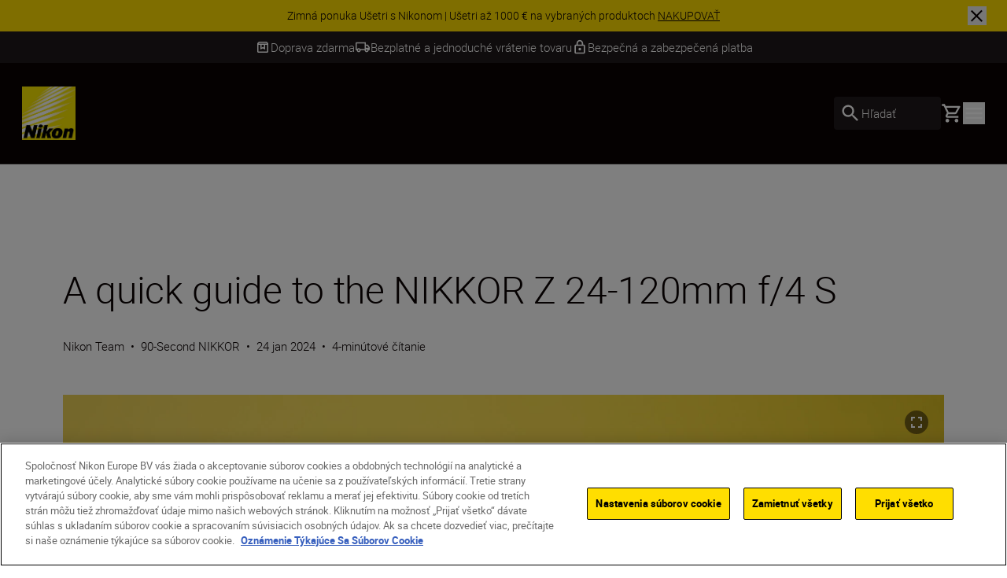

--- FILE ---
content_type: text/html; charset=utf-8
request_url: https://www.nikon.sk/sk_SK/learn-and-explore/magazine/gear/a-quick-guide-to-the-nikkor-z-24-120mm-f4-s
body_size: 42701
content:
<!DOCTYPE html>
<html lang="sk-SK">

<head>
    <!-- ---- -->
    <!-- Version : 2.60.0-beta0184&#x2B;f38e6169e7e87332469255927d33b16f44ba55ac -->
    <!-- ---- -->

    <link rel="manifest" href="/manifest.json">
    <meta name="viewport" content="width=device-width, initial-scale=1.0"/>
    <meta name=" theme-color" content="#000000">

    <!-- seo -->
    <title>A quick guide to the NIKKOR Z 24-120mm f/4 S</title>
    <meta name="description" content="A quick guide to the NIKKOR Z 24-120mm f/4 S"/>
    <meta name="google-site-verification" content="DvQCicVO0N2kU4TDTkGkNB8CMaUcn9cU3KKqehibcls"/>

    <!-- Canonical Link -->
    <link rel="canonical" href="https://www.nikon.sk/sk_SK/learn-and-explore/magazine/gear/a-quick-guide-to-the-nikkor-z-24-120mm-f4-s"/>

        <meta name="robots" content="max-image-preview:large">

    <!-- og tags -->
    <meta property="og:title" content="A quick guide to the NIKKOR Z 24-120mm f/4 S"/>
    <meta property="og:description" content="A quick guide to the NIKKOR Z 24-120mm f/4 S"/>
    <meta property="og:url" content="/en/learn-and-explore/magazine/gear/a-quick-guide-to-the-nikkor-z-24-120mm-f4-s"/>
    <meta property="og:type" content="article"/>
    <meta property="og:image" content="/globalassets/digizuite/186811-en-nikkor-z-24-120mm-f-4-s_episode-9_article-hero_3.2-v14B27CFA235A.jpg/OptimizelySmallDesktop"/>
    <meta property="twitter:card" content="summary"/>
    <meta property="twitter:image" content="/globalassets/digizuite/186811-en-nikkor-z-24-120mm-f-4-s_episode-9_article-hero_3.2-v14B27CFA235A.jpg/OptimizelySmallDesktop"/>
    <meta property="twitter:site"/>
    <meta property="og:locale" content="sk-SK"/>

            <meta property="og:locale:alternate" content="fr"/>
            <meta property="og:locale:alternate" content="de"/>
<link href="https://www.nikon.co.uk/en_GB/learn-and-explore/magazine/gear/a-quick-guide-to-the-nikkor-z-24-120mm-f4-s" hreflang="en-GB" rel="alternate" /><link href="https://www.nikon.bg/bg_BG/learn-and-explore/magazine/gear/a-quick-guide-to-the-nikkor-z-24-120mm-f4-s" hreflang="bg-BG" rel="alternate" /><link href="https://www.nikon.hr/hr_HR/learn-and-explore/magazine/gear/a-quick-guide-to-the-nikkor-z-24-120mm-f4-s" hreflang="hr-HR" rel="alternate" /><link href="https://www.nikon.cz/cs_CZ/learn-and-explore/magazine/gear/a-quick-guide-to-the-nikkor-z-24-120mm-f4-s" hreflang="cs-CZ" rel="alternate" /><link href="https://www.nikon.dk/da_DK/learn-and-explore/magazine/gear/a-quick-guide-to-the-nikkor-z-24-120mm-f4-s" hreflang="da" rel="alternate" /><link href="https://www.nikon.no/no_NO/learn-and-explore/magazine/gear/a-quick-guide-to-the-nikkor-z-24-120mm-f4-s" hreflang="no" rel="alternate" /><link href="https://www.nikon.nl/nl_NL/learn-and-explore/magazine/gear/a-quick-guide-to-the-nikkor-z-24-120mm-f4-s" hreflang="nl-NL" rel="alternate" /><link href="https://www.nikon.com.cy/en_CY/learn-and-explore/magazine/gear/a-quick-guide-to-the-nikkor-z-24-120mm-f4-s" hreflang="en-CY" rel="alternate" /><link href="https://www.nikon.ie/en_IE/learn-and-explore/magazine/gear/a-quick-guide-to-the-nikkor-z-24-120mm-f4-s" hreflang="en-IE" rel="alternate" /><link href="https://www.nikon.co.il/en_IL/learn-and-explore/magazine/gear/a-quick-guide-to-the-nikkor-z-24-120mm-f4-s" hreflang="en-IL" rel="alternate" /><link href="https://www.nikon.com.mt/en_MT/learn-and-explore/magazine/gear/a-quick-guide-to-the-nikkor-z-24-120mm-f4-s" hreflang="en-MT" rel="alternate" /><link href="https://www.nikon.be/nl_BE/learn-and-explore/magazine/gear/a-quick-guide-to-the-nikkor-z-24-120mm-f4-s" hreflang="nl-BE" rel="alternate" /><link href="https://www.nikon.fi/fi_FI/learn-and-explore/magazine/gear/a-quick-guide-to-the-nikkor-z-24-120mm-f4-s" hreflang="fi-FI" rel="alternate" /><link href="https://www.nikon.de/de_DE/learn-and-explore/magazine/gear/a-quick-guide-to-the-nikkor-z-24-120mm-f4-s" hreflang="de-DE" rel="alternate" /><link href="https://www.nikon.pl/pl_PL/learn-and-explore/magazine/gear/a-quick-guide-to-the-nikkor-z-24-120mm-f4-s" hreflang="pl-PL" rel="alternate" /><link href="https://www.nikon.ch/de_CH/learn-and-explore/magazine/gear/a-quick-guide-to-the-nikkor-z-24-120mm-f4-s" hreflang="de-CH" rel="alternate" /><link href="https://www.nikon.ch/fr_CH/learn-and-explore/magazine/gear/a-quick-guide-to-the-nikkor-z-24-120mm-f4-s" hreflang="fr-CH" rel="alternate" /><link href="https://www.nikon.hu/hu_HU/learn-and-explore/magazine/gear/a-quick-guide-to-the-nikkor-z-24-120mm-f4-s" hreflang="hu-HU" rel="alternate" /><link href="https://www.nikon.ru/ru_RU/learn-and-explore/magazine/gear/a-quick-guide-to-the-nikkor-z-24-120mm-f4-s" hreflang="ru-RU" rel="alternate" /><link href="https://www.nikon.is/is_IS/learn-and-explore/magazine/gear/a-quick-guide-to-the-nikkor-z-24-120mm-f4-s" hreflang="is-IS" rel="alternate" /><link href="https://www.nikon.ro/ro_RO/learn-and-explore/magazine/gear/a-quick-guide-to-the-nikkor-z-24-120mm-f4-s" hreflang="ro-RO" rel="alternate" /><link href="https://www.nikon.lt/en_LT/learn-and-explore/magazine/gear/a-quick-guide-to-the-nikkor-z-24-120mm-f4-s" hreflang="lt" rel="alternate" /><link href="https://www.nikon.it/it_IT/learn-and-explore/magazine/gear/a-quick-guide-to-the-nikkor-z-24-120mm-f4-s" hreflang="it-IT" rel="alternate" /><link href="https://www.nikon.be/fr_BE/learn-and-explore/magazine/gear/a-quick-guide-to-the-nikkor-z-24-120mm-f4-s" hreflang="fr-BE" rel="alternate" /><link href="https://www.nikon.pt/pt_PT/learn-and-explore/magazine/gear/a-quick-guide-to-the-nikkor-z-24-120mm-f4-s" hreflang="pt-PT" rel="alternate" /><link href="https://www.nikon.sk/sk_SK/learn-and-explore/magazine/gear/a-quick-guide-to-the-nikkor-z-24-120mm-f4-s" hreflang="sk-SK" rel="alternate" /><link href="https://www.nikon.rs/sr_RS/learn-and-explore/magazine/gear/a-quick-guide-to-the-nikkor-z-24-120mm-f4-s" hreflang="sr" rel="alternate" /><link href="https://www.nikon.md/ro_MD/learn-and-explore/magazine/gear/a-quick-guide-to-the-nikkor-z-24-120mm-f4-s" hreflang="ro-MD" rel="alternate" /><link href="https://www.nikon.es/es_ES/learn-and-explore/magazine/gear/a-quick-guide-to-the-nikkor-z-24-120mm-f4-s" hreflang="es" rel="alternate" /><link href="https://www.nikon.si/sl_SI/learn-and-explore/magazine/gear/a-quick-guide-to-the-nikkor-z-24-120mm-f4-s" hreflang="sl-SI" rel="alternate" /><link href="https://www.nikon.se/sv_SE/learn-and-explore/magazine/gear/a-quick-guide-to-the-nikkor-z-24-120mm-f4-s" hreflang="sv" rel="alternate" /><link href="https://www.nikon.gr/el_GR/learn-and-explore/magazine/gear/a-quick-guide-to-the-nikkor-z-24-120mm-f4-s" hreflang="el-GR" rel="alternate" /><link href="https://www.nikon.com.tr/tr_TR/learn-and-explore/magazine/gear/a-quick-guide-to-the-nikkor-z-24-120mm-f4-s" hreflang="tr-TR" rel="alternate" /><link href="https://www.nikon.com.cy/el_CY/learn-and-explore/magazine/gear/a-quick-guide-to-the-nikkor-z-24-120mm-f4-s" hreflang="el-CY" rel="alternate" /><link href="https://www.nikon.ua/uk_UA/learn-and-explore/magazine/gear/a-quick-guide-to-the-nikkor-z-24-120mm-f4-s" hreflang="uk-UA" rel="alternate" /><link href="https://www.nikon.at/de_AT/learn-and-explore/magazine/gear/a-quick-guide-to-the-nikkor-z-24-120mm-f4-s" hreflang="de-AT" rel="alternate" /><link href="https://www.nikon.lv/en_LV/learn-and-explore/magazine/gear/a-quick-guide-to-the-nikkor-z-24-120mm-f4-s" hreflang="lv" rel="alternate" /><link href="https://www.nikon.ee/en_EE/learn-and-explore/magazine/gear/a-quick-guide-to-the-nikkor-z-24-120mm-f4-s" hreflang="et" rel="alternate" /><link href="https://www.nikon.fr/fr_FR/learn-and-explore/magazine/gear/a-quick-guide-to-the-nikkor-z-24-120mm-f4-s" hreflang="fr-FR" rel="alternate" />
        <meta property="article:published_time" content="2024-01-24T02:00:00Z"/>
        <meta property="article:author" content="Nikon Team "/>
        <meta property="article:section" content="Gear"/>
                <meta property="article:tag" content="90-Second NIKKOR"/>

    <!-- Roboto Fonts -->
    <link rel="stylesheet" href="/fonts/roboto/roboto.css?v=Cdd68vc9d1TAOyPXcLW2VB2e_V_Kqj9jis5SVPLmpwA">

    <!-- Client CSS -->
    <link rel="stylesheet" href="/dist-client/css.min.css?v=IDU2ti-PveoNCuM648nayRQSZ61rC5zmJrt5RlvINto" />

    <!-- RequiredClientResources Header -->
    <script nonce="YuN&#x2B;bln9TcbwZVUh&#x2B;S9ksajF1HfVxpwLUQbyvamH16o=">
!function(T,l,y){var S=T.location,k="script",D="instrumentationKey",C="ingestionendpoint",I="disableExceptionTracking",E="ai.device.",b="toLowerCase",w="crossOrigin",N="POST",e="appInsightsSDK",t=y.name||"appInsights";(y.name||T[e])&&(T[e]=t);var n=T[t]||function(d){var g=!1,f=!1,m={initialize:!0,queue:[],sv:"5",version:2,config:d};function v(e,t){var n={},a="Browser";return n[E+"id"]=a[b](),n[E+"type"]=a,n["ai.operation.name"]=S&&S.pathname||"_unknown_",n["ai.internal.sdkVersion"]="javascript:snippet_"+(m.sv||m.version),{time:function(){var e=new Date;function t(e){var t=""+e;return 1===t.length&&(t="0"+t),t}return e.getUTCFullYear()+"-"+t(1+e.getUTCMonth())+"-"+t(e.getUTCDate())+"T"+t(e.getUTCHours())+":"+t(e.getUTCMinutes())+":"+t(e.getUTCSeconds())+"."+((e.getUTCMilliseconds()/1e3).toFixed(3)+"").slice(2,5)+"Z"}(),iKey:e,name:"Microsoft.ApplicationInsights."+e.replace(/-/g,"")+"."+t,sampleRate:100,tags:n,data:{baseData:{ver:2}}}}var h=d.url||y.src;if(h){function a(e){var t,n,a,i,r,o,s,c,u,p,l;g=!0,m.queue=[],f||(f=!0,t=h,s=function(){var e={},t=d.connectionString;if(t)for(var n=t.split(";"),a=0;a<n.length;a++){var i=n[a].split("=");2===i.length&&(e[i[0][b]()]=i[1])}if(!e[C]){var r=e.endpointsuffix,o=r?e.location:null;e[C]="https://"+(o?o+".":"")+"dc."+(r||"services.visualstudio.com")}return e}(),c=s[D]||d[D]||"",u=s[C],p=u?u+"/v2/track":d.endpointUrl,(l=[]).push((n="SDK LOAD Failure: Failed to load Application Insights SDK script (See stack for details)",a=t,i=p,(o=(r=v(c,"Exception")).data).baseType="ExceptionData",o.baseData.exceptions=[{typeName:"SDKLoadFailed",message:n.replace(/\./g,"-"),hasFullStack:!1,stack:n+"\nSnippet failed to load ["+a+"] -- Telemetry is disabled\nHelp Link: https://go.microsoft.com/fwlink/?linkid=2128109\nHost: "+(S&&S.pathname||"_unknown_")+"\nEndpoint: "+i,parsedStack:[]}],r)),l.push(function(e,t,n,a){var i=v(c,"Message"),r=i.data;r.baseType="MessageData";var o=r.baseData;return o.message='AI (Internal): 99 message:"'+("SDK LOAD Failure: Failed to load Application Insights SDK script (See stack for details) ("+n+")").replace(/\"/g,"")+'"',o.properties={endpoint:a},i}(0,0,t,p)),function(e,t){if(JSON){var n=T.fetch;if(n&&!y.useXhr)n(t,{method:N,body:JSON.stringify(e),mode:"cors"});else if(XMLHttpRequest){var a=new XMLHttpRequest;a.open(N,t),a.setRequestHeader("Content-type","application/json"),a.send(JSON.stringify(e))}}}(l,p))}function i(e,t){f||setTimeout(function(){!t&&m.core||a()},500)}var e=function(){var n=l.createElement(k);n.src=h;var e=y[w];return!e&&""!==e||"undefined"==n[w]||(n[w]=e),n.onload=i,n.onerror=a,n.onreadystatechange=function(e,t){"loaded"!==n.readyState&&"complete"!==n.readyState||i(0,t)},n}();y.ld<0?l.getElementsByTagName("head")[0].appendChild(e):setTimeout(function(){l.getElementsByTagName(k)[0].parentNode.appendChild(e)},y.ld||0)}try{m.cookie=l.cookie}catch(p){}function t(e){for(;e.length;)!function(t){m[t]=function(){var e=arguments;g||m.queue.push(function(){m[t].apply(m,e)})}}(e.pop())}var n="track",r="TrackPage",o="TrackEvent";t([n+"Event",n+"PageView",n+"Exception",n+"Trace",n+"DependencyData",n+"Metric",n+"PageViewPerformance","start"+r,"stop"+r,"start"+o,"stop"+o,"addTelemetryInitializer","setAuthenticatedUserContext","clearAuthenticatedUserContext","flush"]),m.SeverityLevel={Verbose:0,Information:1,Warning:2,Error:3,Critical:4};var s=(d.extensionConfig||{}).ApplicationInsightsAnalytics||{};if(!0!==d[I]&&!0!==s[I]){var c="onerror";t(["_"+c]);var u=T[c];T[c]=function(e,t,n,a,i){var r=u&&u(e,t,n,a,i);return!0!==r&&m["_"+c]({message:e,url:t,lineNumber:n,columnNumber:a,error:i}),r},d.autoExceptionInstrumented=!0}return m}(y.cfg);function a(){y.onInit&&y.onInit(n)}(T[t]=n).queue&&0===n.queue.length?(n.queue.push(a),n.trackPageView({})):a()}(window,document,{src: "https://js.monitor.azure.com/scripts/b/ai.2.gbl.min.js", crossOrigin: "anonymous", cfg: {disablePageUnloadEvents: ['unload'], instrumentationKey: '15316cd0-34d1-4e1b-bbd0-b02dc1aef76e', disableCookiesUsage: false }});
</script>


        <!-- Google Tag Manager -->
        <script id="gtmScript" nonce='YuN&#x2B;bln9TcbwZVUh&#x2B;S9ksajF1HfVxpwLUQbyvamH16o=' data-nonce='YuN&#x2B;bln9TcbwZVUh&#x2B;S9ksajF1HfVxpwLUQbyvamH16o='>
            (function (w, d, s, l, i) {
                w[l] = w[l] || [];
                w[l].push({
                    'gtm.start': new Date().getTime(), event: 'gtm.js'
                });
                var f = d.getElementsByTagName(s)[0],
                    j = d.createElement(s), dl = l != 'dataLayer' ? '&l=' + l : '';
                j.async = true;
                j.src = 'https://www.googletagmanager.com/gtm.js?id=' + i + dl;
                var n = d.querySelector('[nonce]');
                n && j.setAttribute('nonce', n.nonce || n.getAttribute('nonce'));
                f.parentNode.insertBefore(j, f);
            })(window, document, 'script', 'dataLayer', 'GTM-MNWP7J6');
        </script>
        <!-- End Google Tag Manager -->


        <!-- Structured Data -->
        <script type="application/ld+json">
           {
  "url": "https://www.nikon.sk/sk_SK/learn-and-explore/magazine/gear/a-quick-guide-to-the-nikkor-z-24-120mm-f4-s",
  "datePublished": "2024-01-24",
  "headline": "A quick guide to the NIKKOR Z 24-120mm f/4 S",
  "description": "A quick guide to the NIKKOR Z 24-120mm f/4 S",
  "image": {
    "@type": "ImageObject",
    "url": "https://www.nikon.sk/globalassets/digizuite/186811-en-nikkor-z-24-120mm-f-4-s_episode-9_article-hero_3.2-v14B27CFA235A.jpg/OptimizelySmallDesktop"
  },
  "author": {
    "name": "Nikon Team ",
    "url": "https://www.nikon.sk/sk_SK/learn-and-explore/authorpage/author-nikon",
    "image": null,
    "sameAs": [],
    "@context": "http://schema.org",
    "@type": "Person"
  },
  "@context": "http://schema.org",
  "@type": "Article"
}
        </script>
</head>

<body data-hj-ignore-attributes data-enable-soft-load='False'>
<script nonce="YuN&#x2B;bln9TcbwZVUh&#x2B;S9ksajF1HfVxpwLUQbyvamH16o=">
    const pageObject = {
        'pageType': 'ArticleDetailsPageViewModel',
        'currency': 'EUR',
        'language': 'sk-SK',
        'country': 'SVK'
    }
    const userObject = {
        'userId': null,
        'loggedIn': '0'
    }
    window.dataLayer = window.dataLayer || [];
    dataLayer.push({
        'event': 'init',
        'page': pageObject,
        'user': userObject,
        'traffic_type': 'external'
    })
</script>

    <div
        class='z-[9999] fixed right-0 md:bottom-7.5 bottom-5 max-w-[650px] w-full md:right-2.5'
        aria-live="polite">

<react-component id="react_0HNIJ6FJR1B36"></react-component><!-- Cached SSR Response - react_0HNIJ6FJR1B36 -->    </div>

    <!-- Google Tag Manager (noscript) -->
    <noscript>
        <iframe src="https://www.googletagmanager.com/ns.html?id=GTM-MNWP7J6"
                height="0" width="0" style="display:none;visibility:hidden" title="GoogleTagManager"></iframe>
    </noscript>
    <!-- End Google Tag Manager (noscript) -->

    <!-- OneTrust Cookies Consent Notice -->
    <script nonce='YuN&#x2B;bln9TcbwZVUh&#x2B;S9ksajF1HfVxpwLUQbyvamH16o=' src="https://cdn.cookielaw.org/scripttemplates/otSDKStub.js"
            data-document-language="true" type="text/javascript" charset="UTF-8"
            data-domain-script=a2138041-d59e-4e0b-8a3b-e4757ddb2153></script>
    <script nonce='YuN&#x2B;bln9TcbwZVUh&#x2B;S9ksajF1HfVxpwLUQbyvamH16o=' type="text/javascript">function OptanonWrapper() {
        }</script>
    <!-- OneTrust Cookies Consent Notice end -->

<div class="theme-page-light">
    <div id="drawer-root"></div>
    
    
    <div class="two-col-page two-col">
        <div class="bg-black-100 w-full z-[101] lg:sticky lg:top-0">

<react-component id="react_0HNIJ6FJR1B2M"><div class="relative z-100 flex w-full items-center text-black-100 bg-yellow" id="SiteNotifications" data-testid="CT-03-Site-Notification" role="region" aria-label="Site notifications banner" style="opacity:0;transform:translateY(-100%) translateZ(0)"><div class="flex min-h-[2.5rem] w-full"><div class="ml-7.5 self-center hidden"><button id="prevBtn-site-notifications-carousel" class="flex select-none items-center justify-center rounded-full h-6 w-6 animate-arrow-left cursor-pointer" aria-label="Go to previous slide" aria-disabled="false" tabindex="0" data-testid="previous-slide"><svg class="text-black-100 arrow_left" viewBox="0 0 1024 1024" style="display:inline-block;stroke:currentColor;fill:currentColor;width:1.5rem;height:1.5rem"><path d="M598 298v428l-214-214z"></path></svg></button></div><div class="swiper w-full min-w-0" id="site-notifications-carousel"><div class="swiper-wrapper"><div class="swiper-slide stretch-card"><a href="/sk_SK/promotions/instantsavings" target="_self" class="flex h-full items-center justify-center px-[4.625rem] py-2 text-center" data-testid="CT-03-Site-Notification-Item-0"><div class="body-four" data-testid="CT-03-Site-Notification-Text">Zimná ponuka Ušetri s Nikonom | Ušetri až 1000 € na vybraných produktoch <span class="whitespace-nowrap underline" data-testid="CT-03-Site-Notification-Link-Name">NAKUPOVAŤ</span></div></a></div></div></div><div class="mr-7.5 self-center hidden"><button id="nextBtn-site-notifications-carousel" class="flex select-none items-center justify-center rounded-full h-6 w-6 animate-arrow-right cursor-pointer" aria-label="Go to next slide" aria-disabled="false" tabindex="0" data-testid="next-slide"><svg class="text-black-100 arrow_right" viewBox="0 0 1024 1024" style="display:inline-block;stroke:currentColor;fill:currentColor;width:1.5rem;height:1.5rem"><path d="M426 726v-428l214 214z"></path></svg></button></div></div><button type="button" class="close-button before:bg-black-100 after:bg-black-100 absolute right-1 z-10 lg:right-[1.625rem]" aria-label="Close site notification" style="width:1.5rem;height:1.5rem" data-testid="CT-03-Site-Notification-Close-Button"></button></div></react-component><!-- Cached SSR Response - react_0HNIJ6FJR1B2M -->        </div>
        <div>

<react-component id="react_0HNIJ6FJR1B2N"><div class="relative z-100 bg-grey-600 text-white" data-testid="CT-141-USPs-Strip" role="region" aria-label="Unique Selling Point Strip" id="usp-strip"><div style="opacity:0"><div class="flex px-7.5 overflow-hidden" data-testid="CT-141-USPs-Strip-Wrapper"><div class="flex h-10 w-full items-center justify-center gap-x-15"><a href="" class="flex h-full items-center gap-x-2.5 pointer-events-none" data-testid="CT-141-USPs-Strip-Item-0"><svg class="text-grey-600 box" viewBox="0 0 1024 1024" style="display:inline-block;stroke:currentColor;fill:currentColor;width:1.25rem;height:1.25rem"><path d="M230.399 358.399v435.201h563.201v-435.201h-128v307.201l-153.6-76.8-153.601 76.8v-307.201h-128zM230.399 870.4c-21.12 0-39.2-7.522-54.24-22.562s-22.56-33.118-22.56-54.238v-505.601c0-9.955 1.867-19.555 5.6-28.8s9.333-17.777 16.8-25.6l57.6-57.6c7.822-7.822 16.335-13.511 25.537-17.067s18.824-5.333 28.863-5.333h448.001c10.039 0 19.661 1.778 28.864 5.333 9.199 3.556 17.711 9.245 25.536 17.067l57.6 57.6c7.467 7.823 13.065 16.356 16.798 25.6s5.602 18.845 5.602 28.8v505.601c0 21.12-7.522 39.198-22.562 54.238s-33.118 22.562-54.238 22.562h-563.201zM236.799 281.599h550.401l-51.2-51.2h-448.001l-51.2 51.2zM435.2 358.399v182.401l76.8-38.4 76.8 38.4v-182.401h-153.6z"></path></svg><p class="flex items-center body-three whitespace-nowrap text-grey-600" data-testid="CT-141-USPs-Strip-Item-Title-0">Doprava zdarma</p></a><a href="" class="flex h-full items-center gap-x-2.5 pointer-events-none" data-testid="CT-141-USPs-Strip-Item-1"><svg class="text-grey-600 local_shipping" viewBox="0 0 1024 1024" style="display:inline-block;stroke:currentColor;fill:currentColor;width:1.25rem;height:1.25rem"><path d="M253.414 837.818c-35.914 0-66.442-12.67-91.582-38.014-25.14-25.339-37.71-56.111-37.71-92.314h-77.576v-443.113c0-21.504 7.596-39.913 22.788-55.226s33.455-22.97 54.788-22.97h594.745v156.393h129.294l129.294 182.458v182.458h-77.577c0 36.203-12.567 66.974-37.711 92.314-25.139 25.344-55.664 38.014-91.578 38.014s-66.444-12.67-91.583-38.014c-25.144-25.339-37.711-56.111-37.711-92.314h-258.587c0 36.203-12.57 66.974-37.71 92.314-25.141 25.344-55.668 38.014-91.583 38.014zM253.414 759.622c14.653 0 26.936-4.994 36.849-14.988s14.869-22.374 14.869-37.143c0-14.769-4.957-27.15-14.869-37.143s-22.195-14.988-36.849-14.988c-14.653 0-26.936 4.994-36.848 14.988s-14.869 22.374-14.869 37.143c0 14.769 4.957 27.15 14.869 37.143s22.195 14.988 36.848 14.988zM124.121 629.295h25.858c12.211-16.654 27.295-29.505 45.252-38.554 17.958-9.053 37.351-13.577 58.182-13.577s40.225 4.524 58.182 13.577c17.958 9.048 32.873 21.9 44.745 38.554h284.953v-364.916h-517.173v364.916zM770.588 759.622c14.653 0 26.936-4.994 36.845-14.988 9.914-9.993 14.871-22.374 14.871-37.143s-4.957-27.15-14.871-37.143c-9.91-9.993-22.193-14.988-36.845-14.988-14.657 0-26.936 4.994-36.85 14.988s-14.871 22.374-14.871 37.143c0 14.769 4.957 27.15 14.871 37.143s22.193 14.988 36.85 14.988zM718.867 551.098l181.011-1.085-91.583-129.243h-89.428v130.327z"></path></svg><p class="flex items-center body-three whitespace-nowrap text-grey-600" data-testid="CT-141-USPs-Strip-Item-Title-1">Bezplatné a jednoduché vrátenie tovaru</p></a><a href="" class="flex h-full items-center gap-x-2.5 pointer-events-none" data-testid="CT-141-USPs-Strip-Item-2"><svg class="text-grey-600 lock" viewBox="0 0 1024 1024" style="display:inline-block;stroke:currentColor;fill:currentColor;width:1.25rem;height:1.25rem"><path d="M768 341.333h-42.667v-85.333c0-117.76-95.573-213.333-213.333-213.333s-213.333 95.573-213.333 213.333v85.333h-42.667c-46.933 0-85.333 38.4-85.333 85.333v426.667c0 46.933 38.4 85.333 85.333 85.333h512c46.933 0 85.333-38.4 85.333-85.333v-426.667c0-46.933-38.4-85.333-85.333-85.333zM384 256c0-70.827 57.173-128 128-128s128 57.173 128 128v85.333h-256v-85.333zM768 853.333h-512v-426.667h512v426.667zM512 725.333c46.933 0 85.333-38.4 85.333-85.333s-38.4-85.333-85.333-85.333c-46.933 0-85.333 38.4-85.333 85.333s38.4 85.333 85.333 85.333z"></path></svg><p class="flex items-center body-three whitespace-nowrap text-grey-600" data-testid="CT-141-USPs-Strip-Item-Title-2">Bezpečná a zabezpečená platba</p></a></div></div></div><div class="invisible absolute top-0 right-0 left-0 overflow-hidden"><div class="flex px-7.5 overflow-hidden" data-testid="CT-141-USPs-Strip-Wrapper"><div class="flex h-10 w-full items-center justify-center gap-x-15"><a href="" class="flex h-full items-center gap-x-2.5 pointer-events-none" data-testid="CT-141-USPs-Strip-Item-0"><svg class="text-grey-600 box" viewBox="0 0 1024 1024" style="display:inline-block;stroke:currentColor;fill:currentColor;width:1.25rem;height:1.25rem"><path d="M230.399 358.399v435.201h563.201v-435.201h-128v307.201l-153.6-76.8-153.601 76.8v-307.201h-128zM230.399 870.4c-21.12 0-39.2-7.522-54.24-22.562s-22.56-33.118-22.56-54.238v-505.601c0-9.955 1.867-19.555 5.6-28.8s9.333-17.777 16.8-25.6l57.6-57.6c7.822-7.822 16.335-13.511 25.537-17.067s18.824-5.333 28.863-5.333h448.001c10.039 0 19.661 1.778 28.864 5.333 9.199 3.556 17.711 9.245 25.536 17.067l57.6 57.6c7.467 7.823 13.065 16.356 16.798 25.6s5.602 18.845 5.602 28.8v505.601c0 21.12-7.522 39.198-22.562 54.238s-33.118 22.562-54.238 22.562h-563.201zM236.799 281.599h550.401l-51.2-51.2h-448.001l-51.2 51.2zM435.2 358.399v182.401l76.8-38.4 76.8 38.4v-182.401h-153.6z"></path></svg><p class="flex items-center body-three whitespace-nowrap text-grey-600" data-testid="CT-141-USPs-Strip-Item-Title-0">Doprava zdarma</p></a><a href="" class="flex h-full items-center gap-x-2.5 pointer-events-none" data-testid="CT-141-USPs-Strip-Item-1"><svg class="text-grey-600 local_shipping" viewBox="0 0 1024 1024" style="display:inline-block;stroke:currentColor;fill:currentColor;width:1.25rem;height:1.25rem"><path d="M253.414 837.818c-35.914 0-66.442-12.67-91.582-38.014-25.14-25.339-37.71-56.111-37.71-92.314h-77.576v-443.113c0-21.504 7.596-39.913 22.788-55.226s33.455-22.97 54.788-22.97h594.745v156.393h129.294l129.294 182.458v182.458h-77.577c0 36.203-12.567 66.974-37.711 92.314-25.139 25.344-55.664 38.014-91.578 38.014s-66.444-12.67-91.583-38.014c-25.144-25.339-37.711-56.111-37.711-92.314h-258.587c0 36.203-12.57 66.974-37.71 92.314-25.141 25.344-55.668 38.014-91.583 38.014zM253.414 759.622c14.653 0 26.936-4.994 36.849-14.988s14.869-22.374 14.869-37.143c0-14.769-4.957-27.15-14.869-37.143s-22.195-14.988-36.849-14.988c-14.653 0-26.936 4.994-36.848 14.988s-14.869 22.374-14.869 37.143c0 14.769 4.957 27.15 14.869 37.143s22.195 14.988 36.848 14.988zM124.121 629.295h25.858c12.211-16.654 27.295-29.505 45.252-38.554 17.958-9.053 37.351-13.577 58.182-13.577s40.225 4.524 58.182 13.577c17.958 9.048 32.873 21.9 44.745 38.554h284.953v-364.916h-517.173v364.916zM770.588 759.622c14.653 0 26.936-4.994 36.845-14.988 9.914-9.993 14.871-22.374 14.871-37.143s-4.957-27.15-14.871-37.143c-9.91-9.993-22.193-14.988-36.845-14.988-14.657 0-26.936 4.994-36.85 14.988s-14.871 22.374-14.871 37.143c0 14.769 4.957 27.15 14.871 37.143s22.193 14.988 36.85 14.988zM718.867 551.098l181.011-1.085-91.583-129.243h-89.428v130.327z"></path></svg><p class="flex items-center body-three whitespace-nowrap text-grey-600" data-testid="CT-141-USPs-Strip-Item-Title-1">Bezplatné a jednoduché vrátenie tovaru</p></a><a href="" class="flex h-full items-center gap-x-2.5 pointer-events-none" data-testid="CT-141-USPs-Strip-Item-2"><svg class="text-grey-600 lock" viewBox="0 0 1024 1024" style="display:inline-block;stroke:currentColor;fill:currentColor;width:1.25rem;height:1.25rem"><path d="M768 341.333h-42.667v-85.333c0-117.76-95.573-213.333-213.333-213.333s-213.333 95.573-213.333 213.333v85.333h-42.667c-46.933 0-85.333 38.4-85.333 85.333v426.667c0 46.933 38.4 85.333 85.333 85.333h512c46.933 0 85.333-38.4 85.333-85.333v-426.667c0-46.933-38.4-85.333-85.333-85.333zM384 256c0-70.827 57.173-128 128-128s128 57.173 128 128v85.333h-256v-85.333zM768 853.333h-512v-426.667h512v426.667zM512 725.333c46.933 0 85.333-38.4 85.333-85.333s-38.4-85.333-85.333-85.333c-46.933 0-85.333 38.4-85.333 85.333s38.4 85.333 85.333 85.333z"></path></svg><p class="flex items-center body-three whitespace-nowrap text-grey-600" data-testid="CT-141-USPs-Strip-Item-Title-2">Bezpečná a zabezpečená platba</p></a></div></div></div></div></react-component><!-- Cached SSR Response - react_0HNIJ6FJR1B2N -->        </div>
    <div class="relative xl:z-80">

<react-component id="react_0HNIJ6FJR1B2O"><nav aria-label="Main navigation" class="relative flex flex-col" data-testid="CT-01-Header"><div class="relative z-80 flex h-[77px] flex-row items-stretch border-grey-500/30 border-b bg-black-100 px-5 py-2.5 lg:h-[129px] lg:px-7 lg:py-3.5"><a href="/sk_SK" target="_self" rel="noreferrer" class="my-2 mr-6 lg:my-4" data-testid="CT-01-Header-Navigation-Logo-Link"><picture class=""><source type="image/webp" sizes="" srcSet="/globalassets/digizuite/168739-en-nikon-logo-vCE46A569D7B1.png/OptimizelyPhoneWebP 376w, /globalassets/digizuite/168739-en-nikon-logo-vCE46A569D7B1.png/OptimizelyTabletWebP 768w, /globalassets/digizuite/168739-en-nikon-logo-vCE46A569D7B1.png/OptimizelySmallDesktopWebP 1024w, /globalassets/digizuite/168739-en-nikon-logo-vCE46A569D7B1.png/OptimizelyDesktopWebP 1440w"/><img alt="nikon-image" class="h-10 w-10 lg:h-[4.25rem] lg:w-[4.25rem] transition duration-500 ease-in-out" draggable="false" loading="eager" sizes="" src="/globalassets/digizuite/168739-en-nikon-logo-vCE46A569D7B1.png/OptimizelyPhoneWebP" srcSet="/globalassets/digizuite/168739-en-nikon-logo-vCE46A569D7B1.png/OptimizelyPhonePNG 376w, /globalassets/digizuite/168739-en-nikon-logo-vCE46A569D7B1.png/OptimizelyTabletPNG 768w, /globalassets/digizuite/168739-en-nikon-logo-vCE46A569D7B1.png/OptimizelySmallDesktopPNG 1024w, /globalassets/digizuite/168739-en-nikon-logo-vCE46A569D7B1.png/OptimizelyDesktopPNG 1440w" data-testid="CT-01-Header-Navigation-Logo-Image"/></picture></a><ul class="hidden items-stretch justify-center xl:flex"><li class="body-two flex items-center pr-6 text-white"><a class="flex items-center transition-colors hover:text-yellow" href="#" rel="noreferrer" data-testid="CT-01-Header-Item-Produkty">Produkty</a><div class="hidden"><div class="absolute top-[100%] right-0 left-0 z-100"><div class="h-auto bg-grey-200 outline-none"><ul class="top flex flex-row bg-white pt-7 pr-32 pb-7 pl-32"><li class="body-two cursor-pointer pr-6 text-black-100"><a href="/sk_SK/product/cameras" target="_self" data-testid="CT-01-Header-Second-Level-Nav-Category-Link-Fotoaparáty"><div class="second-level-nav-title body-two whitespace-nowrap" data-testid="CT-01-Header-Second-Level-Nav-Category-Title-Fotoaparáty">Fotoaparáty</div></a><div class="mx-auto h-2 w-2 rounded-full bg-yellow"></div><div class="hidden"><div class="mr-4 ml-4 flex min-h-[418px] cursor-default flex-col pb-24 lgm:mr-0 lgm:ml-0 lgm:flex-row lgm:pl-[9.5rem] xl:absolute xl:top-[100%] xl:right-0 xl:left-0 xl:bg-grey-200" data-testid="CT-01-Header-Sub-Nav-Tab-Fotoaparáty"><div class="grid grid-flow-row auto-rows-max md:grid-cols-2 md:gap-x-8 lgm:w-8/12 xl:grid-cols-3 2xl:grid-cols-4 2xl:gap-5"><a href="/sk_SK/product/cameras/mirrorless" target="_self" class="body-two relative w-full text-center text-black-100 xl:leading-28" data-testid="CT-01-Header-Sub-Nav-Tab-Navigation-Card-0"><div class="mt-8 flex flex-col items-center lg:mt-28 lgm:mr-12"><picture class=""><source type="image/webp" sizes="300px" srcSet="/globalassets/digizuite/190065-en-z6iii_24-70_4_front-v10AC2733DFED.png/OptimizelyPhoneWebP 376w, /globalassets/digizuite/190065-en-z6iii_24-70_4_front-v10AC2733DFED.png/OptimizelyTabletWebP 768w, /globalassets/digizuite/190065-en-z6iii_24-70_4_front-v10AC2733DFED.png/OptimizelySmallDesktopWebP 1024w, /globalassets/digizuite/190065-en-z6iii_24-70_4_front-v10AC2733DFED.png/OptimizelyDesktopWebP 1440w"/><img alt="nikon-image" class="mb-12 w-full h-40 lg:h-56 object-contain transition duration-500 ease-in-out" draggable="false" loading="lazy" sizes="300px" src="/globalassets/digizuite/190065-en-z6iii_24-70_4_front-v10AC2733DFED.png/OptimizelyPhoneWebP" srcSet="/globalassets/digizuite/190065-en-z6iii_24-70_4_front-v10AC2733DFED.png/OptimizelyPhonePNG 376w, /globalassets/digizuite/190065-en-z6iii_24-70_4_front-v10AC2733DFED.png/OptimizelyTabletPNG 768w, /globalassets/digizuite/190065-en-z6iii_24-70_4_front-v10AC2733DFED.png/OptimizelySmallDesktopPNG 1024w, /globalassets/digizuite/190065-en-z6iii_24-70_4_front-v10AC2733DFED.png/OptimizelyDesktopPNG 1440w" data-testid="CT-01-Header-Sub-Nav-Tab-Navigation-Card-0-Image"/></picture><div class="flex w-full justify-center gap-x-[15px]"><div class="max-w-[80%]">Mirrorless fotoaparáty</div></div></div></a><a href="/sk_SK/product/cameras/cinema" target="_self" class="body-two relative w-full text-center text-black-100 xl:leading-28" data-testid="CT-01-Header-Sub-Nav-Tab-Navigation-Card-1"><div class="mt-8 flex flex-col items-center lg:mt-28 lgm:mr-12"><picture class=""><source type="image/webp" sizes="300px" srcSet="/globalassets/digizuite/202120-en-zr_z50_1.4_front-v05AAF44874E5.png/OptimizelyPhoneWebP 376w, /globalassets/digizuite/202120-en-zr_z50_1.4_front-v05AAF44874E5.png/OptimizelyTabletWebP 768w, /globalassets/digizuite/202120-en-zr_z50_1.4_front-v05AAF44874E5.png/OptimizelySmallDesktopWebP 1024w, /globalassets/digizuite/202120-en-zr_z50_1.4_front-v05AAF44874E5.png/OptimizelyDesktopWebP 1440w"/><img alt="nikon-image" class="mb-12 w-full h-40 lg:h-56 object-contain transition duration-500 ease-in-out" draggable="false" loading="lazy" sizes="300px" src="/globalassets/digizuite/202120-en-zr_z50_1.4_front-v05AAF44874E5.png/OptimizelyPhoneWebP" srcSet="/globalassets/digizuite/202120-en-zr_z50_1.4_front-v05AAF44874E5.png/OptimizelyPhonePNG 376w, /globalassets/digizuite/202120-en-zr_z50_1.4_front-v05AAF44874E5.png/OptimizelyTabletPNG 768w, /globalassets/digizuite/202120-en-zr_z50_1.4_front-v05AAF44874E5.png/OptimizelySmallDesktopPNG 1024w, /globalassets/digizuite/202120-en-zr_z50_1.4_front-v05AAF44874E5.png/OptimizelyDesktopPNG 1440w" data-testid="CT-01-Header-Sub-Nav-Tab-Navigation-Card-1-Image"/></picture><div class="flex w-full justify-center gap-x-[15px]"><div class="max-w-[80%]">Filmové kamery </div></div></div></a><a href="/sk_SK/product/cameras/dslr" target="_self" class="body-two relative w-full text-center text-black-100 xl:leading-28" data-testid="CT-01-Header-Sub-Nav-Tab-Navigation-Card-2"><div class="mt-8 flex flex-col items-center lg:mt-28 lgm:mr-12"><picture class=""><source type="image/webp" sizes="300px" srcSet="/globalassets/digizuite/102645-en-d5600_afp_18_55_vr_frt-v47AA0C0CB75E.png/OptimizelyPhoneWebP 376w, /globalassets/digizuite/102645-en-d5600_afp_18_55_vr_frt-v47AA0C0CB75E.png/OptimizelyTabletWebP 768w, /globalassets/digizuite/102645-en-d5600_afp_18_55_vr_frt-v47AA0C0CB75E.png/OptimizelySmallDesktopWebP 1024w, /globalassets/digizuite/102645-en-d5600_afp_18_55_vr_frt-v47AA0C0CB75E.png/OptimizelyDesktopWebP 1440w"/><img alt="nikon-image" class="mb-12 w-full h-40 lg:h-56 object-contain transition duration-500 ease-in-out" draggable="false" loading="lazy" sizes="300px" src="/globalassets/digizuite/102645-en-d5600_afp_18_55_vr_frt-v47AA0C0CB75E.png/OptimizelyPhoneWebP" srcSet="/globalassets/digizuite/102645-en-d5600_afp_18_55_vr_frt-v47AA0C0CB75E.png/OptimizelyPhonePNG 376w, /globalassets/digizuite/102645-en-d5600_afp_18_55_vr_frt-v47AA0C0CB75E.png/OptimizelyTabletPNG 768w, /globalassets/digizuite/102645-en-d5600_afp_18_55_vr_frt-v47AA0C0CB75E.png/OptimizelySmallDesktopPNG 1024w, /globalassets/digizuite/102645-en-d5600_afp_18_55_vr_frt-v47AA0C0CB75E.png/OptimizelyDesktopPNG 1440w" data-testid="CT-01-Header-Sub-Nav-Tab-Navigation-Card-2-Image"/></picture><div class="flex w-full justify-center gap-x-[15px]"><div class="max-w-[80%]">Digitálne jednooké zrkadlovky</div></div></div></a><a href="/sk_SK/product/cameras/compact" target="_self" class="body-two relative w-full text-center text-black-100 xl:leading-28" data-testid="CT-01-Header-Sub-Nav-Tab-Navigation-Card-3"><div class="mt-8 flex flex-col items-center lg:mt-28 lgm:mr-12"><picture class=""><source type="image/webp" sizes="300px" srcSet="/globalassets/digizuite/94887-en-p950_front-v900A75183ED1.png/OptimizelyPhoneWebP 376w, /globalassets/digizuite/94887-en-p950_front-v900A75183ED1.png/OptimizelyTabletWebP 768w, /globalassets/digizuite/94887-en-p950_front-v900A75183ED1.png/OptimizelySmallDesktopWebP 1024w, /globalassets/digizuite/94887-en-p950_front-v900A75183ED1.png/OptimizelyDesktopWebP 1440w"/><img alt="nikon-image" class="mb-12 w-full h-40 lg:h-56 object-contain transition duration-500 ease-in-out" draggable="false" loading="lazy" sizes="300px" src="/globalassets/digizuite/94887-en-p950_front-v900A75183ED1.png/OptimizelyPhoneWebP" srcSet="/globalassets/digizuite/94887-en-p950_front-v900A75183ED1.png/OptimizelyPhonePNG 376w, /globalassets/digizuite/94887-en-p950_front-v900A75183ED1.png/OptimizelyTabletPNG 768w, /globalassets/digizuite/94887-en-p950_front-v900A75183ED1.png/OptimizelySmallDesktopPNG 1024w, /globalassets/digizuite/94887-en-p950_front-v900A75183ED1.png/OptimizelyDesktopPNG 1440w" data-testid="CT-01-Header-Sub-Nav-Tab-Navigation-Card-3-Image"/></picture><div class="flex w-full justify-center gap-x-[15px]"><div class="max-w-[80%]">Kompaktné fotoaparáty</div></div></div></a></div><div class="relative flex h-full justify-start lgm:w-4/12 lgm:justify-center"><ul class="pt-14" data-testid="CT-01-Header-Sub-Nav-Tab-Links-List" style="opacity:0"><li class="mb-6 flex" style="transform:none"><div class="mr-4 flex h-7 w-7 items-center justify-center rounded-full bg-yellow" data-testid="Link-List-Icon" style="opacity:1"><svg class="text-black-100 east" viewBox="0 0 1024 1024" style="display:inline-block;stroke:currentColor;fill:currentColor;width:.75rem;height:.75rem"><path d="M640 213.333l-60.16 60.16 195.413 195.84h-689.92v85.333h689.92l-195.84 195.84 60.587 60.16 298.667-298.667-298.667-298.667z"></path></svg></div><a href="/sk_SK/product/accessories/accessories-mirrorless-cameras" target="_self" class="body-two transition-colors text-black-100" data-testid="Link-List-Link">Príslušenstvo k mirrorless fotoaparátom</a></li><li class="mb-6 flex" style="transform:none"><div class="mr-4 flex h-7 w-7 items-center justify-center rounded-full bg-yellow" data-testid="Link-List-Icon" style="opacity:1"><svg class="text-black-100 east" viewBox="0 0 1024 1024" style="display:inline-block;stroke:currentColor;fill:currentColor;width:.75rem;height:.75rem"><path d="M640 213.333l-60.16 60.16 195.413 195.84h-689.92v85.333h689.92l-195.84 195.84 60.587 60.16 298.667-298.667-298.667-298.667z"></path></svg></div><a href="/sk_SK/product/lenses/mirrorless" target="_self" class="body-two transition-colors text-black-100" data-testid="Link-List-Link">Objektívy pre mirrorless systém</a></li></ul><ul class="invisible absolute top-0 z-[1] pt-14"><li class="mb-6 flex"><div class="mr-4 flex h-7 w-7 items-center justify-center rounded-full bg-yellow"><svg class="text-black-100 east" viewBox="0 0 1024 1024" style="display:inline-block;stroke:currentColor;fill:currentColor;width:.75rem;height:.75rem"><path d="M640 213.333l-60.16 60.16 195.413 195.84h-689.92v85.333h689.92l-195.84 195.84 60.587 60.16 298.667-298.667-298.667-298.667z"></path></svg></div><div class="body-two">Príslušenstvo k mirrorless fotoaparátom</div></li><li class="mb-6 flex"><div class="mr-4 flex h-7 w-7 items-center justify-center rounded-full bg-yellow"><svg class="text-black-100 east" viewBox="0 0 1024 1024" style="display:inline-block;stroke:currentColor;fill:currentColor;width:.75rem;height:.75rem"><path d="M640 213.333l-60.16 60.16 195.413 195.84h-689.92v85.333h689.92l-195.84 195.84 60.587 60.16 298.667-298.667-298.667-298.667z"></path></svg></div><div class="body-two">Objektívy pre mirrorless systém</div></li></ul></div></div></div></li><li class="body-two cursor-pointer pr-6 text-grey-500"><a href="/sk_SK/product/lenses" target="_self" data-testid="CT-01-Header-Second-Level-Nav-Category-Link-Objektívy"><div class="second-level-nav-title body-two whitespace-nowrap" data-testid="CT-01-Header-Second-Level-Nav-Category-Title-Objektívy">Objektívy</div></a><div class="hidden"><div class="mr-4 ml-4 flex min-h-[418px] cursor-default flex-col pb-24 lgm:mr-0 lgm:ml-0 lgm:flex-row lgm:pl-[9.5rem] xl:absolute xl:top-[100%] xl:right-0 xl:left-0 xl:bg-grey-200" data-testid="CT-01-Header-Sub-Nav-Tab-Objektívy"><div class="grid grid-flow-row auto-rows-max md:grid-cols-2 md:gap-x-8 lgm:w-8/12 xl:grid-cols-3 2xl:grid-cols-4 2xl:gap-5"><a href="/sk_SK/product/lenses/mirrorless" target="_self" class="body-two relative w-full text-center text-black-100 xl:leading-28" data-testid="CT-01-Header-Sub-Nav-Tab-Navigation-Card-0"><div class="mt-8 flex flex-col items-center lg:mt-28 lgm:mr-12"><picture class=""><source type="image/webp" sizes="300px" srcSet="/globalassets/digizuite/160421-en-z_mc50_2.8_angle1-v8FC170DE06BB.png/OptimizelyPhoneWebP 376w, /globalassets/digizuite/160421-en-z_mc50_2.8_angle1-v8FC170DE06BB.png/OptimizelyTabletWebP 768w, /globalassets/digizuite/160421-en-z_mc50_2.8_angle1-v8FC170DE06BB.png/OptimizelySmallDesktopWebP 1024w, /globalassets/digizuite/160421-en-z_mc50_2.8_angle1-v8FC170DE06BB.png/OptimizelyDesktopWebP 1440w"/><img alt="nikon-image" class="mb-12 w-full h-40 lg:h-56 object-contain transition duration-500 ease-in-out" draggable="false" loading="lazy" sizes="300px" src="/globalassets/digizuite/160421-en-z_mc50_2.8_angle1-v8FC170DE06BB.png/OptimizelyPhoneWebP" srcSet="/globalassets/digizuite/160421-en-z_mc50_2.8_angle1-v8FC170DE06BB.png/OptimizelyPhonePNG 376w, /globalassets/digizuite/160421-en-z_mc50_2.8_angle1-v8FC170DE06BB.png/OptimizelyTabletPNG 768w, /globalassets/digizuite/160421-en-z_mc50_2.8_angle1-v8FC170DE06BB.png/OptimizelySmallDesktopPNG 1024w, /globalassets/digizuite/160421-en-z_mc50_2.8_angle1-v8FC170DE06BB.png/OptimizelyDesktopPNG 1440w" data-testid="CT-01-Header-Sub-Nav-Tab-Navigation-Card-0-Image"/></picture><div class="flex w-full justify-center gap-x-[15px]"><div class="max-w-[80%]">Objektívy pre mirrorless systém</div></div></div></a><a href="/sk_SK/product/lenses/dslr" target="_self" class="body-two relative w-full text-center text-black-100 xl:leading-28" data-testid="CT-01-Header-Sub-Nav-Tab-Navigation-Card-1"><div class="mt-8 flex flex-col items-center lg:mt-28 lgm:mr-12"><picture class=""><source type="image/webp" sizes="300px" srcSet="/globalassets/digizuite/147057-en-afs_300_4e_pf-vCF25F31726A8.png/OptimizelyPhoneWebP 376w, /globalassets/digizuite/147057-en-afs_300_4e_pf-vCF25F31726A8.png/OptimizelyTabletWebP 768w, /globalassets/digizuite/147057-en-afs_300_4e_pf-vCF25F31726A8.png/OptimizelySmallDesktopWebP 1024w, /globalassets/digizuite/147057-en-afs_300_4e_pf-vCF25F31726A8.png/OptimizelyDesktopWebP 1440w"/><img alt="nikon-image" class="mb-12 w-full h-40 lg:h-56 object-contain transition duration-500 ease-in-out" draggable="false" loading="lazy" sizes="300px" src="/globalassets/digizuite/147057-en-afs_300_4e_pf-vCF25F31726A8.png/OptimizelyPhoneWebP" srcSet="/globalassets/digizuite/147057-en-afs_300_4e_pf-vCF25F31726A8.png/OptimizelyPhonePNG 376w, /globalassets/digizuite/147057-en-afs_300_4e_pf-vCF25F31726A8.png/OptimizelyTabletPNG 768w, /globalassets/digizuite/147057-en-afs_300_4e_pf-vCF25F31726A8.png/OptimizelySmallDesktopPNG 1024w, /globalassets/digizuite/147057-en-afs_300_4e_pf-vCF25F31726A8.png/OptimizelyDesktopPNG 1440w" data-testid="CT-01-Header-Sub-Nav-Tab-Navigation-Card-1-Image"/></picture><div class="flex w-full justify-center gap-x-[15px]"><div class="max-w-[80%]">Objektívy pre digitálne jednooké zrkadlovky</div></div></div></a></div><div class="relative flex h-full justify-start lgm:w-4/12 lgm:justify-center"><ul class="pt-14" data-testid="CT-01-Header-Sub-Nav-Tab-Links-List" style="opacity:0"><li class="mb-6 flex" style="transform:none"><div class="mr-4 flex h-7 w-7 items-center justify-center rounded-full bg-yellow" data-testid="Link-List-Icon" style="opacity:1"><svg class="text-black-100 east" viewBox="0 0 1024 1024" style="display:inline-block;stroke:currentColor;fill:currentColor;width:.75rem;height:.75rem"><path d="M640 213.333l-60.16 60.16 195.413 195.84h-689.92v85.333h689.92l-195.84 195.84 60.587 60.16 298.667-298.667-298.667-298.667z"></path></svg></div><a href="/sk_SK/product/lenses/allround" target="_self" class="body-two transition-colors text-black-100" data-testid="Link-List-Link">Univerzálne objektívy</a></li><li class="mb-6 flex" style="transform:none"><div class="mr-4 flex h-7 w-7 items-center justify-center rounded-full bg-yellow" data-testid="Link-List-Icon" style="opacity:1"><svg class="text-black-100 east" viewBox="0 0 1024 1024" style="display:inline-block;stroke:currentColor;fill:currentColor;width:.75rem;height:.75rem"><path d="M640 213.333l-60.16 60.16 195.413 195.84h-689.92v85.333h689.92l-195.84 195.84 60.587 60.16 298.667-298.667-298.667-298.667z"></path></svg></div><a href="/sk_SK/product/lenses/wide-angle" target="_self" class="body-two transition-colors text-black-100" data-testid="Link-List-Link">Širokouhlé objektívy</a></li><li class="mb-6 flex" style="transform:none"><div class="mr-4 flex h-7 w-7 items-center justify-center rounded-full bg-yellow" data-testid="Link-List-Icon" style="opacity:1"><svg class="text-black-100 east" viewBox="0 0 1024 1024" style="display:inline-block;stroke:currentColor;fill:currentColor;width:.75rem;height:.75rem"><path d="M640 213.333l-60.16 60.16 195.413 195.84h-689.92v85.333h689.92l-195.84 195.84 60.587 60.16 298.667-298.667-298.667-298.667z"></path></svg></div><a href="/sk_SK/product/lenses/standard" target="_self" class="body-two transition-colors text-black-100" data-testid="Link-List-Link">Štandardné objektívy</a></li><li class="mb-6 flex" style="transform:none"><div class="mr-4 flex h-7 w-7 items-center justify-center rounded-full bg-yellow" data-testid="Link-List-Icon" style="opacity:1"><svg class="text-black-100 east" viewBox="0 0 1024 1024" style="display:inline-block;stroke:currentColor;fill:currentColor;width:.75rem;height:.75rem"><path d="M640 213.333l-60.16 60.16 195.413 195.84h-689.92v85.333h689.92l-195.84 195.84 60.587 60.16 298.667-298.667-298.667-298.667z"></path></svg></div><a href="/sk_SK/product/lenses/macro" target="_self" class="body-two transition-colors text-black-100" data-testid="Link-List-Link">Makroobjektívy</a></li><li class="mb-6 flex" style="transform:none"><div class="mr-4 flex h-7 w-7 items-center justify-center rounded-full bg-yellow" data-testid="Link-List-Icon" style="opacity:1"><svg class="text-black-100 east" viewBox="0 0 1024 1024" style="display:inline-block;stroke:currentColor;fill:currentColor;width:.75rem;height:.75rem"><path d="M640 213.333l-60.16 60.16 195.413 195.84h-689.92v85.333h689.92l-195.84 195.84 60.587 60.16 298.667-298.667-298.667-298.667z"></path></svg></div><a href="/sk_SK/product/lenses/telephoto" target="_self" class="body-two transition-colors text-black-100" data-testid="Link-List-Link">Teleobjektívy</a></li><li class="mb-6 flex" style="transform:none"><div class="mr-4 flex h-7 w-7 items-center justify-center rounded-full bg-yellow" data-testid="Link-List-Icon" style="opacity:1"><svg class="text-black-100 east" viewBox="0 0 1024 1024" style="display:inline-block;stroke:currentColor;fill:currentColor;width:.75rem;height:.75rem"><path d="M640 213.333l-60.16 60.16 195.413 195.84h-689.92v85.333h689.92l-195.84 195.84 60.587 60.16 298.667-298.667-298.667-298.667z"></path></svg></div><a href="/sk_SK/product/lenses/super-telephoto" target="_self" class="body-two transition-colors text-black-100" data-testid="Link-List-Link">Superteleobjektívy</a></li><li class="mb-6 flex" style="transform:none"><div class="mr-4 flex h-7 w-7 items-center justify-center rounded-full bg-yellow" data-testid="Link-List-Icon" style="opacity:1"><svg class="text-black-100 east" viewBox="0 0 1024 1024" style="display:inline-block;stroke:currentColor;fill:currentColor;width:.75rem;height:.75rem"><path d="M640 213.333l-60.16 60.16 195.413 195.84h-689.92v85.333h689.92l-195.84 195.84 60.587 60.16 298.667-298.667-298.667-298.667z"></path></svg></div><a href="/sk_SK/product/lenses/teleconverter" target="_self" class="body-two transition-colors text-black-100" data-testid="Link-List-Link">Telekonvertory</a></li></ul><ul class="invisible absolute top-0 z-[1] pt-14"><li class="mb-6 flex"><div class="mr-4 flex h-7 w-7 items-center justify-center rounded-full bg-yellow"><svg class="text-black-100 east" viewBox="0 0 1024 1024" style="display:inline-block;stroke:currentColor;fill:currentColor;width:.75rem;height:.75rem"><path d="M640 213.333l-60.16 60.16 195.413 195.84h-689.92v85.333h689.92l-195.84 195.84 60.587 60.16 298.667-298.667-298.667-298.667z"></path></svg></div><div class="body-two">Univerzálne objektívy</div></li><li class="mb-6 flex"><div class="mr-4 flex h-7 w-7 items-center justify-center rounded-full bg-yellow"><svg class="text-black-100 east" viewBox="0 0 1024 1024" style="display:inline-block;stroke:currentColor;fill:currentColor;width:.75rem;height:.75rem"><path d="M640 213.333l-60.16 60.16 195.413 195.84h-689.92v85.333h689.92l-195.84 195.84 60.587 60.16 298.667-298.667-298.667-298.667z"></path></svg></div><div class="body-two">Širokouhlé objektívy</div></li><li class="mb-6 flex"><div class="mr-4 flex h-7 w-7 items-center justify-center rounded-full bg-yellow"><svg class="text-black-100 east" viewBox="0 0 1024 1024" style="display:inline-block;stroke:currentColor;fill:currentColor;width:.75rem;height:.75rem"><path d="M640 213.333l-60.16 60.16 195.413 195.84h-689.92v85.333h689.92l-195.84 195.84 60.587 60.16 298.667-298.667-298.667-298.667z"></path></svg></div><div class="body-two">Štandardné objektívy</div></li><li class="mb-6 flex"><div class="mr-4 flex h-7 w-7 items-center justify-center rounded-full bg-yellow"><svg class="text-black-100 east" viewBox="0 0 1024 1024" style="display:inline-block;stroke:currentColor;fill:currentColor;width:.75rem;height:.75rem"><path d="M640 213.333l-60.16 60.16 195.413 195.84h-689.92v85.333h689.92l-195.84 195.84 60.587 60.16 298.667-298.667-298.667-298.667z"></path></svg></div><div class="body-two">Makroobjektívy</div></li><li class="mb-6 flex"><div class="mr-4 flex h-7 w-7 items-center justify-center rounded-full bg-yellow"><svg class="text-black-100 east" viewBox="0 0 1024 1024" style="display:inline-block;stroke:currentColor;fill:currentColor;width:.75rem;height:.75rem"><path d="M640 213.333l-60.16 60.16 195.413 195.84h-689.92v85.333h689.92l-195.84 195.84 60.587 60.16 298.667-298.667-298.667-298.667z"></path></svg></div><div class="body-two">Teleobjektívy</div></li><li class="mb-6 flex"><div class="mr-4 flex h-7 w-7 items-center justify-center rounded-full bg-yellow"><svg class="text-black-100 east" viewBox="0 0 1024 1024" style="display:inline-block;stroke:currentColor;fill:currentColor;width:.75rem;height:.75rem"><path d="M640 213.333l-60.16 60.16 195.413 195.84h-689.92v85.333h689.92l-195.84 195.84 60.587 60.16 298.667-298.667-298.667-298.667z"></path></svg></div><div class="body-two">Superteleobjektívy</div></li><li class="mb-6 flex"><div class="mr-4 flex h-7 w-7 items-center justify-center rounded-full bg-yellow"><svg class="text-black-100 east" viewBox="0 0 1024 1024" style="display:inline-block;stroke:currentColor;fill:currentColor;width:.75rem;height:.75rem"><path d="M640 213.333l-60.16 60.16 195.413 195.84h-689.92v85.333h689.92l-195.84 195.84 60.587 60.16 298.667-298.667-298.667-298.667z"></path></svg></div><div class="body-two">Telekonvertory</div></li></ul></div></div></div></li><li class="body-two cursor-pointer pr-6 text-grey-500"><a href="/sk_SK/product/accessories" target="_self" data-testid="CT-01-Header-Second-Level-Nav-Category-Link-Príslušenstvo"><div class="second-level-nav-title body-two whitespace-nowrap" data-testid="CT-01-Header-Second-Level-Nav-Category-Title-Príslušenstvo">Príslušenstvo</div></a><div class="hidden"><div class="mr-4 ml-4 flex min-h-[418px] cursor-default flex-col pb-24 lgm:mr-0 lgm:ml-0 lgm:flex-row lgm:pl-[9.5rem] xl:absolute xl:top-[100%] xl:right-0 xl:left-0 xl:bg-grey-200" data-testid="CT-01-Header-Sub-Nav-Tab-Príslušenstvo"><div class="grid grid-flow-row auto-rows-max md:grid-cols-2 md:gap-x-8 lgm:w-8/12 xl:grid-cols-3 2xl:grid-cols-4 2xl:gap-5"><a href="/sk_SK/product/accessories/accessories-mirrorless-cameras" target="_self" class="body-two relative w-full text-center text-black-100 xl:leading-28" data-testid="CT-01-Header-Sub-Nav-Tab-Navigation-Card-0"><div class="mt-8 flex flex-col items-center lg:mt-28 lgm:mr-12"><picture class=""><source type="image/webp" sizes="300px" srcSet="/globalassets/digizuite/164101-en-ftzii_angle3-v08FA2AAAD25A.png/OptimizelyPhoneWebP 376w, /globalassets/digizuite/164101-en-ftzii_angle3-v08FA2AAAD25A.png/OptimizelyTabletWebP 768w, /globalassets/digizuite/164101-en-ftzii_angle3-v08FA2AAAD25A.png/OptimizelySmallDesktopWebP 1024w, /globalassets/digizuite/164101-en-ftzii_angle3-v08FA2AAAD25A.png/OptimizelyDesktopWebP 1440w"/><img alt="nikon-image" class="mb-12 w-full h-40 lg:h-56 object-contain transition duration-500 ease-in-out" draggable="false" loading="lazy" sizes="300px" src="/globalassets/digizuite/164101-en-ftzii_angle3-v08FA2AAAD25A.png/OptimizelyPhoneWebP" srcSet="/globalassets/digizuite/164101-en-ftzii_angle3-v08FA2AAAD25A.png/OptimizelyPhonePNG 376w, /globalassets/digizuite/164101-en-ftzii_angle3-v08FA2AAAD25A.png/OptimizelyTabletPNG 768w, /globalassets/digizuite/164101-en-ftzii_angle3-v08FA2AAAD25A.png/OptimizelySmallDesktopPNG 1024w, /globalassets/digizuite/164101-en-ftzii_angle3-v08FA2AAAD25A.png/OptimizelyDesktopPNG 1440w" data-testid="CT-01-Header-Sub-Nav-Tab-Navigation-Card-0-Image"/></picture><div class="flex w-full justify-center gap-x-[15px]"><div class="max-w-[80%]">Príslušenstvo k mirrorless fotoaparátom</div></div></div></a><a href="/sk_SK/product/accessories/accessories-mirrorless-lenses" target="_self" class="body-two relative w-full text-center text-black-100 xl:leading-28" data-testid="CT-01-Header-Sub-Nav-Tab-Navigation-Card-1"><div class="mt-8 flex flex-col items-center lg:mt-28 lgm:mr-12"><picture class=""><source type="image/webp" sizes="300px" srcSet="/globalassets/digizuite/161552-en-hb-103-vBB5123CC0710.png/OptimizelyPhoneWebP 376w, /globalassets/digizuite/161552-en-hb-103-vBB5123CC0710.png/OptimizelyTabletWebP 768w, /globalassets/digizuite/161552-en-hb-103-vBB5123CC0710.png/OptimizelySmallDesktopWebP 1024w, /globalassets/digizuite/161552-en-hb-103-vBB5123CC0710.png/OptimizelyDesktopWebP 1440w"/><img alt="nikon-image" class="mb-12 w-full h-40 lg:h-56 object-contain transition duration-500 ease-in-out" draggable="false" loading="lazy" sizes="300px" src="/globalassets/digizuite/161552-en-hb-103-vBB5123CC0710.png/OptimizelyPhoneWebP" srcSet="/globalassets/digizuite/161552-en-hb-103-vBB5123CC0710.png/OptimizelyPhonePNG 376w, /globalassets/digizuite/161552-en-hb-103-vBB5123CC0710.png/OptimizelyTabletPNG 768w, /globalassets/digizuite/161552-en-hb-103-vBB5123CC0710.png/OptimizelySmallDesktopPNG 1024w, /globalassets/digizuite/161552-en-hb-103-vBB5123CC0710.png/OptimizelyDesktopPNG 1440w" data-testid="CT-01-Header-Sub-Nav-Tab-Navigation-Card-1-Image"/></picture><div class="flex w-full justify-center gap-x-[15px]"><div class="max-w-[80%]">Príslušenstvo k objektívom pre systém mirrorless</div></div></div></a><a href="/sk_SK/product/accessories/accessories-dslr-cameras" target="_self" class="body-two relative w-full text-center text-black-100 xl:leading-28" data-testid="CT-01-Header-Sub-Nav-Tab-Navigation-Card-2"><div class="mt-8 flex flex-col items-center lg:mt-28 lgm:mr-12"><picture class=""><source type="image/webp" sizes="300px" srcSet="/globalassets/digizuite/118700-en-mb_d18_front-v25D9E8B3AD12.png/OptimizelyPhoneWebP 376w, /globalassets/digizuite/118700-en-mb_d18_front-v25D9E8B3AD12.png/OptimizelyTabletWebP 768w, /globalassets/digizuite/118700-en-mb_d18_front-v25D9E8B3AD12.png/OptimizelySmallDesktopWebP 1024w, /globalassets/digizuite/118700-en-mb_d18_front-v25D9E8B3AD12.png/OptimizelyDesktopWebP 1440w"/><img alt="nikon-image" class="mb-12 w-full h-40 lg:h-56 object-contain transition duration-500 ease-in-out" draggable="false" loading="lazy" sizes="300px" src="/globalassets/digizuite/118700-en-mb_d18_front-v25D9E8B3AD12.png/OptimizelyPhoneWebP" srcSet="/globalassets/digizuite/118700-en-mb_d18_front-v25D9E8B3AD12.png/OptimizelyPhonePNG 376w, /globalassets/digizuite/118700-en-mb_d18_front-v25D9E8B3AD12.png/OptimizelyTabletPNG 768w, /globalassets/digizuite/118700-en-mb_d18_front-v25D9E8B3AD12.png/OptimizelySmallDesktopPNG 1024w, /globalassets/digizuite/118700-en-mb_d18_front-v25D9E8B3AD12.png/OptimizelyDesktopPNG 1440w" data-testid="CT-01-Header-Sub-Nav-Tab-Navigation-Card-2-Image"/></picture><div class="flex w-full justify-center gap-x-[15px]"><div class="max-w-[80%]">DSLR Camera Accessories</div></div></div></a><a href="/sk_SK/product/accessories/accessories-dslr-lenses" target="_self" class="body-two relative w-full text-center text-black-100 xl:leading-28" data-testid="CT-01-Header-Sub-Nav-Tab-Navigation-Card-3"><div class="mt-8 flex flex-col items-center lg:mt-28 lgm:mr-12"><picture class=""><source type="image/webp" sizes="300px" srcSet="/globalassets/digizuite/149630-en-lc_k102-v1AC916B715AD.png/OptimizelyPhoneWebP 376w, /globalassets/digizuite/149630-en-lc_k102-v1AC916B715AD.png/OptimizelyTabletWebP 768w, /globalassets/digizuite/149630-en-lc_k102-v1AC916B715AD.png/OptimizelySmallDesktopWebP 1024w, /globalassets/digizuite/149630-en-lc_k102-v1AC916B715AD.png/OptimizelyDesktopWebP 1440w"/><img alt="nikon-image" class="mb-12 w-full h-40 lg:h-56 object-contain transition duration-500 ease-in-out" draggable="false" loading="lazy" sizes="300px" src="/globalassets/digizuite/149630-en-lc_k102-v1AC916B715AD.png/OptimizelyPhoneWebP" srcSet="/globalassets/digizuite/149630-en-lc_k102-v1AC916B715AD.png/OptimizelyPhonePNG 376w, /globalassets/digizuite/149630-en-lc_k102-v1AC916B715AD.png/OptimizelyTabletPNG 768w, /globalassets/digizuite/149630-en-lc_k102-v1AC916B715AD.png/OptimizelySmallDesktopPNG 1024w, /globalassets/digizuite/149630-en-lc_k102-v1AC916B715AD.png/OptimizelyDesktopPNG 1440w" data-testid="CT-01-Header-Sub-Nav-Tab-Navigation-Card-3-Image"/></picture><div class="flex w-full justify-center gap-x-[15px]"><div class="max-w-[80%]">DSLR Lens Accessories</div></div></div></a></div><div class="relative flex h-full justify-start lgm:w-4/12 lgm:justify-center"><ul class="pt-14" data-testid="CT-01-Header-Sub-Nav-Tab-Links-List" style="opacity:0"><li class="mb-6 flex" style="transform:none"><div class="mr-4 flex h-7 w-7 items-center justify-center rounded-full bg-yellow" data-testid="Link-List-Icon" style="opacity:1"><svg class="text-black-100 east" viewBox="0 0 1024 1024" style="display:inline-block;stroke:currentColor;fill:currentColor;width:.75rem;height:.75rem"><path d="M640 213.333l-60.16 60.16 195.413 195.84h-689.92v85.333h689.92l-195.84 195.84 60.587 60.16 298.667-298.667-298.667-298.667z"></path></svg></div><a href="/link/febb03078844412bbb3addb7427a80fb.aspx?epsremainingpath=/products/accessories/accessories-mirrorless-cameras&amp;ProductCategoryList=133&amp;ProductSubCategoryList=136&amp;ListingId=35522" target="_self" class="body-two transition-colors text-black-100" data-testid="Link-List-Link">Mikrofóny</a></li><li class="mb-6 flex" style="transform:none"><div class="mr-4 flex h-7 w-7 items-center justify-center rounded-full bg-yellow" data-testid="Link-List-Icon" style="opacity:1"><svg class="text-black-100 east" viewBox="0 0 1024 1024" style="display:inline-block;stroke:currentColor;fill:currentColor;width:.75rem;height:.75rem"><path d="M640 213.333l-60.16 60.16 195.413 195.84h-689.92v85.333h689.92l-195.84 195.84 60.587 60.16 298.667-298.667-298.667-298.667z"></path></svg></div><a href="/sk_SK/product/accessories/speedlights" target="_self" class="body-two transition-colors text-black-100" data-testid="Link-List-Link">Blesky</a></li><li class="mb-6 flex" style="transform:none"><div class="mr-4 flex h-7 w-7 items-center justify-center rounded-full bg-yellow" data-testid="Link-List-Icon" style="opacity:1"><svg class="text-black-100 east" viewBox="0 0 1024 1024" style="display:inline-block;stroke:currentColor;fill:currentColor;width:.75rem;height:.75rem"><path d="M640 213.333l-60.16 60.16 195.413 195.84h-689.92v85.333h689.92l-195.84 195.84 60.587 60.16 298.667-298.667-298.667-298.667z"></path></svg></div><a href="/sk_SK/product/accessories/accessories-speedlights" target="_self" class="body-two transition-colors text-black-100" data-testid="Link-List-Link">Príslušenstvo pre blesky</a></li><li class="mb-6 flex" style="transform:none"><div class="mr-4 flex h-7 w-7 items-center justify-center rounded-full bg-yellow" data-testid="Link-List-Icon" style="opacity:1"><svg class="text-black-100 east" viewBox="0 0 1024 1024" style="display:inline-block;stroke:currentColor;fill:currentColor;width:.75rem;height:.75rem"><path d="M640 213.333l-60.16 60.16 195.413 195.84h-689.92v85.333h689.92l-195.84 195.84 60.587 60.16 298.667-298.667-298.667-298.667z"></path></svg></div><a href="/sk_SK/product/accessories/accessories-sport-optics" target="_self" class="body-two transition-colors text-black-100" data-testid="Link-List-Link">Príslušenstvo pre športovú optiku</a></li><li class="mb-6 flex" style="transform:none"><div class="mr-4 flex h-7 w-7 items-center justify-center rounded-full bg-yellow" data-testid="Link-List-Icon" style="opacity:1"><svg class="text-black-100 east" viewBox="0 0 1024 1024" style="display:inline-block;stroke:currentColor;fill:currentColor;width:.75rem;height:.75rem"><path d="M640 213.333l-60.16 60.16 195.413 195.84h-689.92v85.333h689.92l-195.84 195.84 60.587 60.16 298.667-298.667-298.667-298.667z"></path></svg></div><a href="/sk_SK/product/accessories/accessories-compact-cameras" target="_self" class="body-two transition-colors text-black-100" data-testid="Link-List-Link">Príslušenstvo pre kompaktné fotoaparáty</a></li></ul><ul class="invisible absolute top-0 z-[1] pt-14"><li class="mb-6 flex"><div class="mr-4 flex h-7 w-7 items-center justify-center rounded-full bg-yellow"><svg class="text-black-100 east" viewBox="0 0 1024 1024" style="display:inline-block;stroke:currentColor;fill:currentColor;width:.75rem;height:.75rem"><path d="M640 213.333l-60.16 60.16 195.413 195.84h-689.92v85.333h689.92l-195.84 195.84 60.587 60.16 298.667-298.667-298.667-298.667z"></path></svg></div><div class="body-two">Mikrofóny</div></li><li class="mb-6 flex"><div class="mr-4 flex h-7 w-7 items-center justify-center rounded-full bg-yellow"><svg class="text-black-100 east" viewBox="0 0 1024 1024" style="display:inline-block;stroke:currentColor;fill:currentColor;width:.75rem;height:.75rem"><path d="M640 213.333l-60.16 60.16 195.413 195.84h-689.92v85.333h689.92l-195.84 195.84 60.587 60.16 298.667-298.667-298.667-298.667z"></path></svg></div><div class="body-two">Blesky</div></li><li class="mb-6 flex"><div class="mr-4 flex h-7 w-7 items-center justify-center rounded-full bg-yellow"><svg class="text-black-100 east" viewBox="0 0 1024 1024" style="display:inline-block;stroke:currentColor;fill:currentColor;width:.75rem;height:.75rem"><path d="M640 213.333l-60.16 60.16 195.413 195.84h-689.92v85.333h689.92l-195.84 195.84 60.587 60.16 298.667-298.667-298.667-298.667z"></path></svg></div><div class="body-two">Príslušenstvo pre blesky</div></li><li class="mb-6 flex"><div class="mr-4 flex h-7 w-7 items-center justify-center rounded-full bg-yellow"><svg class="text-black-100 east" viewBox="0 0 1024 1024" style="display:inline-block;stroke:currentColor;fill:currentColor;width:.75rem;height:.75rem"><path d="M640 213.333l-60.16 60.16 195.413 195.84h-689.92v85.333h689.92l-195.84 195.84 60.587 60.16 298.667-298.667-298.667-298.667z"></path></svg></div><div class="body-two">Príslušenstvo pre športovú optiku</div></li><li class="mb-6 flex"><div class="mr-4 flex h-7 w-7 items-center justify-center rounded-full bg-yellow"><svg class="text-black-100 east" viewBox="0 0 1024 1024" style="display:inline-block;stroke:currentColor;fill:currentColor;width:.75rem;height:.75rem"><path d="M640 213.333l-60.16 60.16 195.413 195.84h-689.92v85.333h689.92l-195.84 195.84 60.587 60.16 298.667-298.667-298.667-298.667z"></path></svg></div><div class="body-two">Príslušenstvo pre kompaktné fotoaparáty</div></li></ul></div></div></div></li><li class="body-two cursor-pointer pr-6 text-grey-500"><a href="/sk_SK/product/sport-optics" target="_self" data-testid="CT-01-Header-Second-Level-Nav-Category-Link-Športová optika"><div class="second-level-nav-title body-two whitespace-nowrap" data-testid="CT-01-Header-Second-Level-Nav-Category-Title-Športová optika">Športová optika</div></a><div class="hidden"><div class="mr-4 ml-4 flex min-h-[418px] cursor-default flex-col pb-24 lgm:mr-0 lgm:ml-0 lgm:flex-row lgm:pl-[9.5rem] xl:absolute xl:top-[100%] xl:right-0 xl:left-0 xl:bg-grey-200" data-testid="CT-01-Header-Sub-Nav-Tab-Športová optika"><div class="grid grid-flow-row auto-rows-max md:grid-cols-2 md:gap-x-8 lgm:w-8/12 xl:grid-cols-3 2xl:grid-cols-4 2xl:gap-5"><a href="/sk_SK/product/sport-optics/binoculars" target="_self" class="body-two relative w-full text-center text-black-100 xl:leading-28" data-testid="CT-01-Header-Sub-Nav-Tab-Navigation-Card-0"><div class="mt-8 flex flex-col items-center lg:mt-28 lgm:mr-12"><picture class=""><source type="image/webp" sizes="300px" srcSet="/globalassets/digizuite/155588-en-prostaff_p3_10x42_front_right-v61540DF31BD7.png/OptimizelyPhoneWebP 376w, /globalassets/digizuite/155588-en-prostaff_p3_10x42_front_right-v61540DF31BD7.png/OptimizelyTabletWebP 768w, /globalassets/digizuite/155588-en-prostaff_p3_10x42_front_right-v61540DF31BD7.png/OptimizelySmallDesktopWebP 1024w, /globalassets/digizuite/155588-en-prostaff_p3_10x42_front_right-v61540DF31BD7.png/OptimizelyDesktopWebP 1440w"/><img alt="nikon-image" class="mb-12 w-full h-40 lg:h-56 object-contain transition duration-500 ease-in-out" draggable="false" loading="lazy" sizes="300px" src="/globalassets/digizuite/155588-en-prostaff_p3_10x42_front_right-v61540DF31BD7.png/OptimizelyPhoneWebP" srcSet="/globalassets/digizuite/155588-en-prostaff_p3_10x42_front_right-v61540DF31BD7.png/OptimizelyPhonePNG 376w, /globalassets/digizuite/155588-en-prostaff_p3_10x42_front_right-v61540DF31BD7.png/OptimizelyTabletPNG 768w, /globalassets/digizuite/155588-en-prostaff_p3_10x42_front_right-v61540DF31BD7.png/OptimizelySmallDesktopPNG 1024w, /globalassets/digizuite/155588-en-prostaff_p3_10x42_front_right-v61540DF31BD7.png/OptimizelyDesktopPNG 1440w" data-testid="CT-01-Header-Sub-Nav-Tab-Navigation-Card-0-Image"/></picture><div class="flex w-full justify-center gap-x-[15px]"><div class="max-w-[80%]">Ďalekohľady</div></div></div></a><a href="/sk_SK/product/sport-optics/laser-rangefinders" target="_self" class="body-two relative w-full text-center text-black-100 xl:leading-28" data-testid="CT-01-Header-Sub-Nav-Tab-Navigation-Card-1"><div class="mt-8 flex flex-col items-center lg:mt-28 lgm:mr-12"><picture class=""><source type="image/webp" sizes="300px" srcSet="/globalassets/digizuite/156968-en-coolshot_50i_front_right-v5CA6049E0BAA.png/OptimizelyPhoneWebP 376w, /globalassets/digizuite/156968-en-coolshot_50i_front_right-v5CA6049E0BAA.png/OptimizelyTabletWebP 768w, /globalassets/digizuite/156968-en-coolshot_50i_front_right-v5CA6049E0BAA.png/OptimizelySmallDesktopWebP 1024w, /globalassets/digizuite/156968-en-coolshot_50i_front_right-v5CA6049E0BAA.png/OptimizelyDesktopWebP 1440w"/><img alt="nikon-image" class="mb-12 w-full h-40 lg:h-56 object-contain transition duration-500 ease-in-out" draggable="false" loading="lazy" sizes="300px" src="/globalassets/digizuite/156968-en-coolshot_50i_front_right-v5CA6049E0BAA.png/OptimizelyPhoneWebP" srcSet="/globalassets/digizuite/156968-en-coolshot_50i_front_right-v5CA6049E0BAA.png/OptimizelyPhonePNG 376w, /globalassets/digizuite/156968-en-coolshot_50i_front_right-v5CA6049E0BAA.png/OptimizelyTabletPNG 768w, /globalassets/digizuite/156968-en-coolshot_50i_front_right-v5CA6049E0BAA.png/OptimizelySmallDesktopPNG 1024w, /globalassets/digizuite/156968-en-coolshot_50i_front_right-v5CA6049E0BAA.png/OptimizelyDesktopPNG 1440w" data-testid="CT-01-Header-Sub-Nav-Tab-Navigation-Card-1-Image"/></picture><div class="flex w-full justify-center gap-x-[15px]"><div class="max-w-[80%]">Laserové diaľkomery</div></div></div></a><a href="/sk_SK/product/sport-optics/fieldscopes" target="_self" class="body-two relative w-full text-center text-black-100 xl:leading-28" data-testid="CT-01-Header-Sub-Nav-Tab-Navigation-Card-2"><div class="mt-8 flex flex-col items-center lg:mt-28 lgm:mr-12"><picture class=""><source type="image/webp" sizes="300px" srcSet="/globalassets/digizuite/156626-en-monarch-fs-82ed-s_front-right-body-only-v01CD1CF25FA2.png/OptimizelyPhoneWebP 376w, /globalassets/digizuite/156626-en-monarch-fs-82ed-s_front-right-body-only-v01CD1CF25FA2.png/OptimizelyTabletWebP 768w, /globalassets/digizuite/156626-en-monarch-fs-82ed-s_front-right-body-only-v01CD1CF25FA2.png/OptimizelySmallDesktopWebP 1024w, /globalassets/digizuite/156626-en-monarch-fs-82ed-s_front-right-body-only-v01CD1CF25FA2.png/OptimizelyDesktopWebP 1440w"/><img alt="nikon-image" class="mb-12 w-full h-40 lg:h-56 object-contain transition duration-500 ease-in-out" draggable="false" loading="lazy" sizes="300px" src="/globalassets/digizuite/156626-en-monarch-fs-82ed-s_front-right-body-only-v01CD1CF25FA2.png/OptimizelyPhoneWebP" srcSet="/globalassets/digizuite/156626-en-monarch-fs-82ed-s_front-right-body-only-v01CD1CF25FA2.png/OptimizelyPhonePNG 376w, /globalassets/digizuite/156626-en-monarch-fs-82ed-s_front-right-body-only-v01CD1CF25FA2.png/OptimizelyTabletPNG 768w, /globalassets/digizuite/156626-en-monarch-fs-82ed-s_front-right-body-only-v01CD1CF25FA2.png/OptimizelySmallDesktopPNG 1024w, /globalassets/digizuite/156626-en-monarch-fs-82ed-s_front-right-body-only-v01CD1CF25FA2.png/OptimizelyDesktopPNG 1440w" data-testid="CT-01-Header-Sub-Nav-Tab-Navigation-Card-2-Image"/></picture><div class="flex w-full justify-center gap-x-[15px]"><div class="max-w-[80%]">Monokuláre Fieldscope</div></div></div></a></div><div class="relative flex h-full justify-start lgm:w-4/12 lgm:justify-center"><ul class="pt-14" data-testid="CT-01-Header-Sub-Nav-Tab-Links-List" style="opacity:0"><li class="mb-6 flex" style="transform:none"><div class="mr-4 flex h-7 w-7 items-center justify-center rounded-full bg-yellow" data-testid="Link-List-Icon" style="opacity:1"><svg class="text-black-100 east" viewBox="0 0 1024 1024" style="display:inline-block;stroke:currentColor;fill:currentColor;width:.75rem;height:.75rem"><path d="M640 213.333l-60.16 60.16 195.413 195.84h-689.92v85.333h689.92l-195.84 195.84 60.587 60.16 298.667-298.667-298.667-298.667z"></path></svg></div><a href="/sk_SK/product/accessories/accessories-sport-optics" target="_self" class="body-two transition-colors text-black-100" data-testid="Link-List-Link">Zobraziť príslušenstvo k športovej optike</a></li></ul><ul class="invisible absolute top-0 z-[1] pt-14"><li class="mb-6 flex"><div class="mr-4 flex h-7 w-7 items-center justify-center rounded-full bg-yellow"><svg class="text-black-100 east" viewBox="0 0 1024 1024" style="display:inline-block;stroke:currentColor;fill:currentColor;width:.75rem;height:.75rem"><path d="M640 213.333l-60.16 60.16 195.413 195.84h-689.92v85.333h689.92l-195.84 195.84 60.587 60.16 298.667-298.667-298.667-298.667z"></path></svg></div><div class="body-two">Zobraziť príslušenstvo k športovej optike</div></li></ul></div></div></div></li><li class="body-two cursor-pointer pr-6 text-grey-500"><a href="/sk_SK/product/apps-software" target="_self" data-testid="CT-01-Header-Second-Level-Nav-Category-Link-Aplikácie a softvér"><div class="second-level-nav-title body-two whitespace-nowrap" data-testid="CT-01-Header-Second-Level-Nav-Category-Title-Aplikácie a softvér">Aplikácie a softvér</div></a><div class="hidden"><div class="mr-4 ml-4 flex min-h-[418px] cursor-default flex-col pb-24 lgm:mr-0 lgm:ml-0 lgm:flex-row lgm:pl-[9.5rem] xl:absolute xl:top-[100%] xl:right-0 xl:left-0 xl:bg-grey-200" data-testid="CT-01-Header-Sub-Nav-Tab-Aplikácie a softvér"><div class="grid grid-flow-row auto-rows-max md:grid-cols-2 md:gap-x-8 lgm:w-8/12 xl:grid-cols-3 2xl:grid-cols-4 2xl:gap-5"><a href="/sk_SK/product/apps-software" target="_self" class="body-two relative w-full text-center text-black-100 xl:leading-28" data-testid="CT-01-Header-Sub-Nav-Tab-Navigation-Card-0"><div class="mt-8 flex flex-col items-center lg:mt-28 lgm:mr-12"><picture class=""><source type="image/webp" sizes="300px" srcSet="/globalassets/digizuite/157612-en-nx_mobileair__get_original_-v99A9078A4F61.png/OptimizelyPhoneWebP 376w, /globalassets/digizuite/157612-en-nx_mobileair__get_original_-v99A9078A4F61.png/OptimizelyTabletWebP 768w, /globalassets/digizuite/157612-en-nx_mobileair__get_original_-v99A9078A4F61.png/OptimizelySmallDesktopWebP 1024w, /globalassets/digizuite/157612-en-nx_mobileair__get_original_-v99A9078A4F61.png/OptimizelyDesktopWebP 1440w"/><img alt="nikon-image" class="mb-12 w-full h-40 lg:h-56 object-contain transition duration-500 ease-in-out" draggable="false" loading="lazy" sizes="300px" src="/globalassets/digizuite/157612-en-nx_mobileair__get_original_-v99A9078A4F61.png/OptimizelyPhoneWebP" srcSet="/globalassets/digizuite/157612-en-nx_mobileair__get_original_-v99A9078A4F61.png/OptimizelyPhonePNG 376w, /globalassets/digizuite/157612-en-nx_mobileair__get_original_-v99A9078A4F61.png/OptimizelyTabletPNG 768w, /globalassets/digizuite/157612-en-nx_mobileair__get_original_-v99A9078A4F61.png/OptimizelySmallDesktopPNG 1024w, /globalassets/digizuite/157612-en-nx_mobileair__get_original_-v99A9078A4F61.png/OptimizelyDesktopPNG 1440w" data-testid="CT-01-Header-Sub-Nav-Tab-Navigation-Card-0-Image"/></picture><div class="flex w-full justify-center gap-x-[15px]"><div class="max-w-[80%]">Aplikácie a softvér</div></div></div></a></div><div class="relative flex h-full justify-start lgm:w-4/12 lgm:justify-center"><ul class="pt-14" data-testid="CT-01-Header-Sub-Nav-Tab-Links-List" style="opacity:0"><li class="mb-6 flex" style="transform:none"><div class="mr-4 flex h-7 w-7 items-center justify-center rounded-full bg-yellow" data-testid="Link-List-Icon" style="opacity:1"><svg class="text-black-100 east" viewBox="0 0 1024 1024" style="display:inline-block;stroke:currentColor;fill:currentColor;width:.75rem;height:.75rem"><path d="M640 213.333l-60.16 60.16 195.413 195.84h-689.92v85.333h689.92l-195.84 195.84 60.587 60.16 298.667-298.667-298.667-298.667z"></path></svg></div><a href="https://www.mrmoco.com/" target="blank" class="body-two transition-colors text-black-100" data-testid="Link-List-Link">Robotické riešenia</a></li></ul><ul class="invisible absolute top-0 z-[1] pt-14"><li class="mb-6 flex"><div class="mr-4 flex h-7 w-7 items-center justify-center rounded-full bg-yellow"><svg class="text-black-100 east" viewBox="0 0 1024 1024" style="display:inline-block;stroke:currentColor;fill:currentColor;width:.75rem;height:.75rem"><path d="M640 213.333l-60.16 60.16 195.413 195.84h-689.92v85.333h689.92l-195.84 195.84 60.587 60.16 298.667-298.667-298.667-298.667z"></path></svg></div><div class="body-two">Robotické riešenia</div></li></ul></div></div></div></li></ul></div></div></div></li><li class="body-two flex items-center pr-6 text-white"><a class="flex items-center transition-colors hover:text-yellow" href="/sk_SK/learn-and-explore" rel="noreferrer" target="_self" data-testid="CT-01-Header-Item-Informácie zo sveta fotografie">Informácie zo sveta fotografie</a><div class="hidden"><div class="absolute top-[100%] right-0 left-0 z-100"><div class="h-auto bg-grey-200 outline-none"><ul class="top flex flex-row bg-white pt-7 pr-32 pb-7 pl-32"><li class="body-two cursor-pointer pr-6 text-black-100"><a href="/sk_SK/learn-and-explore/nikon-family" target="_self" data-testid="CT-01-Header-Second-Level-Nav-Category-Link-Nikon Family"><div class="second-level-nav-title body-two whitespace-nowrap" data-testid="CT-01-Header-Second-Level-Nav-Category-Title-Nikon Family">Nikon Family</div></a><div class="mx-auto h-2 w-2 rounded-full bg-yellow"></div><div class="hidden"><div class="mr-4 ml-4 flex min-h-[418px] cursor-default flex-col pb-24 lgm:mr-0 lgm:ml-0 lgm:flex-row lgm:pl-[9.5rem] xl:absolute xl:top-[100%] xl:right-0 xl:left-0 xl:bg-grey-200" data-testid="CT-01-Header-Sub-Nav-Tab-Nikon Family"><div class="grid grid-flow-row auto-rows-max md:grid-cols-2 md:gap-x-8 lgm:w-8/12 xl:grid-cols-3 2xl:grid-cols-4 2xl:gap-5"><a href="/sk_SK/learn-and-explore/nikon-family" target="_self" class="body-two relative w-full text-center text-black-100 xl:leading-28" data-testid="CT-01-Header-Sub-Nav-Tab-Navigation-Card-0"><div class="mt-8 flex flex-col items-center lg:mt-28 lgm:mr-12"><picture class=""><source type="image/webp" sizes="300px" srcSet="/globalassets/digizuite/188071-en-nikonfamily_sidd_navigation_icons-v5D174DE8D1E7.png/OptimizelyPhoneWebP 376w, /globalassets/digizuite/188071-en-nikonfamily_sidd_navigation_icons-v5D174DE8D1E7.png/OptimizelyTabletWebP 768w, /globalassets/digizuite/188071-en-nikonfamily_sidd_navigation_icons-v5D174DE8D1E7.png/OptimizelySmallDesktopWebP 1024w, /globalassets/digizuite/188071-en-nikonfamily_sidd_navigation_icons-v5D174DE8D1E7.png/OptimizelyDesktopWebP 1440w"/><img alt="nikon-image" class="mb-12 w-full h-40 lg:h-56 object-contain transition duration-500 ease-in-out" draggable="false" loading="lazy" sizes="300px" src="/globalassets/digizuite/188071-en-nikonfamily_sidd_navigation_icons-v5D174DE8D1E7.png/OptimizelyPhoneWebP" srcSet="/globalassets/digizuite/188071-en-nikonfamily_sidd_navigation_icons-v5D174DE8D1E7.png/OptimizelyPhonePNG 376w, /globalassets/digizuite/188071-en-nikonfamily_sidd_navigation_icons-v5D174DE8D1E7.png/OptimizelyTabletPNG 768w, /globalassets/digizuite/188071-en-nikonfamily_sidd_navigation_icons-v5D174DE8D1E7.png/OptimizelySmallDesktopPNG 1024w, /globalassets/digizuite/188071-en-nikonfamily_sidd_navigation_icons-v5D174DE8D1E7.png/OptimizelyDesktopPNG 1440w" data-testid="CT-01-Header-Sub-Nav-Tab-Navigation-Card-0-Image"/></picture><div class="flex w-full justify-center gap-x-[15px]"><div class="max-w-[80%]">Meet the Nikon Family</div></div></div></a><a href="/sk_SK/learn-and-explore/nikon-family/ambassadors" target="_self" class="body-two relative w-full text-center text-black-100 xl:leading-28" data-testid="CT-01-Header-Sub-Nav-Tab-Navigation-Card-1"><div class="mt-8 flex flex-col items-center lg:mt-28 lgm:mr-12"><picture class=""><source type="image/webp" sizes="300px" srcSet="/globalassets/digizuite/188072-en-nikonfamily_sidd_navigation_icons_ambassadors_text_overlay-v94EB629B777A.png/OptimizelyPhoneWebP 376w, /globalassets/digizuite/188072-en-nikonfamily_sidd_navigation_icons_ambassadors_text_overlay-v94EB629B777A.png/OptimizelyTabletWebP 768w, /globalassets/digizuite/188072-en-nikonfamily_sidd_navigation_icons_ambassadors_text_overlay-v94EB629B777A.png/OptimizelySmallDesktopWebP 1024w, /globalassets/digizuite/188072-en-nikonfamily_sidd_navigation_icons_ambassadors_text_overlay-v94EB629B777A.png/OptimizelyDesktopWebP 1440w"/><img alt="nikon-image" class="mb-12 w-full h-40 lg:h-56 object-contain transition duration-500 ease-in-out" draggable="false" loading="lazy" sizes="300px" src="/globalassets/digizuite/188072-en-nikonfamily_sidd_navigation_icons_ambassadors_text_overlay-v94EB629B777A.png/OptimizelyPhoneWebP" srcSet="/globalassets/digizuite/188072-en-nikonfamily_sidd_navigation_icons_ambassadors_text_overlay-v94EB629B777A.png/OptimizelyPhonePNG 376w, /globalassets/digizuite/188072-en-nikonfamily_sidd_navigation_icons_ambassadors_text_overlay-v94EB629B777A.png/OptimizelyTabletPNG 768w, /globalassets/digizuite/188072-en-nikonfamily_sidd_navigation_icons_ambassadors_text_overlay-v94EB629B777A.png/OptimizelySmallDesktopPNG 1024w, /globalassets/digizuite/188072-en-nikonfamily_sidd_navigation_icons_ambassadors_text_overlay-v94EB629B777A.png/OptimizelyDesktopPNG 1440w" data-testid="CT-01-Header-Sub-Nav-Tab-Navigation-Card-1-Image"/></picture><div class="flex w-full justify-center gap-x-[15px]"><div class="max-w-[80%]">Ambassadors</div></div></div></a><a href="/sk_SK/learn-and-explore/nikon-family/creators" target="_self" class="body-two relative w-full text-center text-black-100 xl:leading-28" data-testid="CT-01-Header-Sub-Nav-Tab-Navigation-Card-2"><div class="mt-8 flex flex-col items-center lg:mt-28 lgm:mr-12"><picture class=""><source type="image/webp" sizes="300px" srcSet="/globalassets/digizuite/188070-en-nikonfamily_sidd_navigation_icons_creators_text_overlay-v5214C7AF887A.png/OptimizelyPhoneWebP 376w, /globalassets/digizuite/188070-en-nikonfamily_sidd_navigation_icons_creators_text_overlay-v5214C7AF887A.png/OptimizelyTabletWebP 768w, /globalassets/digizuite/188070-en-nikonfamily_sidd_navigation_icons_creators_text_overlay-v5214C7AF887A.png/OptimizelySmallDesktopWebP 1024w, /globalassets/digizuite/188070-en-nikonfamily_sidd_navigation_icons_creators_text_overlay-v5214C7AF887A.png/OptimizelyDesktopWebP 1440w"/><img alt="nikon-image" class="mb-12 w-full h-40 lg:h-56 object-contain transition duration-500 ease-in-out" draggable="false" loading="lazy" sizes="300px" src="/globalassets/digizuite/188070-en-nikonfamily_sidd_navigation_icons_creators_text_overlay-v5214C7AF887A.png/OptimizelyPhoneWebP" srcSet="/globalassets/digizuite/188070-en-nikonfamily_sidd_navigation_icons_creators_text_overlay-v5214C7AF887A.png/OptimizelyPhonePNG 376w, /globalassets/digizuite/188070-en-nikonfamily_sidd_navigation_icons_creators_text_overlay-v5214C7AF887A.png/OptimizelyTabletPNG 768w, /globalassets/digizuite/188070-en-nikonfamily_sidd_navigation_icons_creators_text_overlay-v5214C7AF887A.png/OptimizelySmallDesktopPNG 1024w, /globalassets/digizuite/188070-en-nikonfamily_sidd_navigation_icons_creators_text_overlay-v5214C7AF887A.png/OptimizelyDesktopPNG 1440w" data-testid="CT-01-Header-Sub-Nav-Tab-Navigation-Card-2-Image"/></picture><div class="flex w-full justify-center gap-x-[15px]"><div class="max-w-[80%]">Creators</div></div></div></a></div></div></div></li><li class="body-two cursor-pointer pr-6 text-grey-500"><a href="/sk_SK/learn-and-explore/magazine" target="_self" data-testid="CT-01-Header-Second-Level-Nav-Category-Link-Magazín"><div class="second-level-nav-title body-two whitespace-nowrap" data-testid="CT-01-Header-Second-Level-Nav-Category-Title-Magazín">Magazín</div></a><div class="hidden"><div class="mr-4 ml-4 flex min-h-[418px] cursor-default flex-col pb-24 lgm:mr-0 lgm:ml-0 lgm:flex-row lgm:pl-[9.5rem] xl:absolute xl:top-[100%] xl:right-0 xl:left-0 xl:bg-grey-200" data-testid="CT-01-Header-Sub-Nav-Tab-Magazín"><div class="grid grid-flow-row auto-rows-max md:grid-cols-2 md:gap-x-8 lgm:w-8/12 xl:grid-cols-3 2xl:grid-cols-4 2xl:gap-5"><a href="/sk_SK/learn-and-explore/magazine/inspiration" target="_self" class="body-two relative w-full text-center text-black-100 xl:leading-28" data-testid="CT-01-Header-Sub-Nav-Tab-Navigation-Card-0"><div class="mt-8 flex flex-col items-center lg:mt-28 lgm:mr-12"><picture class=""><source type="image/webp" sizes="300px" srcSet="/globalassets/digizuite/200591-en-z6iii_sidd_littleshao_nikon_inspiration_web-vEFF31A5BF802.jpg/OptimizelyPhone 376w, /globalassets/digizuite/200591-en-z6iii_sidd_littleshao_nikon_inspiration_web-vEFF31A5BF802.jpg/OptimizelyTablet 768w, /globalassets/digizuite/200591-en-z6iii_sidd_littleshao_nikon_inspiration_web-vEFF31A5BF802.jpg/OptimizelySmallDesktop 1024w, /globalassets/digizuite/200591-en-z6iii_sidd_littleshao_nikon_inspiration_web-vEFF31A5BF802.jpg/OptimizelyDesktop 1440w"/><img alt="nikon-image" class="mb-12 w-full h-40 lg:h-56 object-contain transition duration-500 ease-in-out" draggable="false" loading="lazy" sizes="300px" src="/globalassets/digizuite/200591-en-z6iii_sidd_littleshao_nikon_inspiration_web-vEFF31A5BF802.jpg/OptimizelyPhone" srcSet="/globalassets/digizuite/200591-en-z6iii_sidd_littleshao_nikon_inspiration_web-vEFF31A5BF802.jpg/OptimizelyPhone 376w, /globalassets/digizuite/200591-en-z6iii_sidd_littleshao_nikon_inspiration_web-vEFF31A5BF802.jpg/OptimizelyTablet 768w, /globalassets/digizuite/200591-en-z6iii_sidd_littleshao_nikon_inspiration_web-vEFF31A5BF802.jpg/OptimizelySmallDesktop 1024w, /globalassets/digizuite/200591-en-z6iii_sidd_littleshao_nikon_inspiration_web-vEFF31A5BF802.jpg/OptimizelyDesktop 1440w" data-testid="CT-01-Header-Sub-Nav-Tab-Navigation-Card-0-Image"/></picture><div class="flex w-full justify-center gap-x-[15px]"><div class="max-w-[80%]">Inspiration</div></div></div></a><a href="/sk_SK/learn-and-explore/magazine/tips-and-tricks" target="_self" class="body-two relative w-full text-center text-black-100 xl:leading-28" data-testid="CT-01-Header-Sub-Nav-Tab-Navigation-Card-1"><div class="mt-8 flex flex-col items-center lg:mt-28 lgm:mr-12"><picture class=""><source type="image/webp" sizes="300px" srcSet="/globalassets/digizuite/200589-en-nikon_tips-and-tricks_usdd_web-v280CFA4EAD20.jpg/OptimizelyPhone 376w, /globalassets/digizuite/200589-en-nikon_tips-and-tricks_usdd_web-v280CFA4EAD20.jpg/OptimizelyTablet 768w, /globalassets/digizuite/200589-en-nikon_tips-and-tricks_usdd_web-v280CFA4EAD20.jpg/OptimizelySmallDesktop 1024w, /globalassets/digizuite/200589-en-nikon_tips-and-tricks_usdd_web-v280CFA4EAD20.jpg/OptimizelyDesktop 1440w"/><img alt="nikon-image" class="mb-12 w-full h-40 lg:h-56 object-contain transition duration-500 ease-in-out" draggable="false" loading="lazy" sizes="300px" src="/globalassets/digizuite/200589-en-nikon_tips-and-tricks_usdd_web-v280CFA4EAD20.jpg/OptimizelyPhone" srcSet="/globalassets/digizuite/200589-en-nikon_tips-and-tricks_usdd_web-v280CFA4EAD20.jpg/OptimizelyPhone 376w, /globalassets/digizuite/200589-en-nikon_tips-and-tricks_usdd_web-v280CFA4EAD20.jpg/OptimizelyTablet 768w, /globalassets/digizuite/200589-en-nikon_tips-and-tricks_usdd_web-v280CFA4EAD20.jpg/OptimizelySmallDesktop 1024w, /globalassets/digizuite/200589-en-nikon_tips-and-tricks_usdd_web-v280CFA4EAD20.jpg/OptimizelyDesktop 1440w" data-testid="CT-01-Header-Sub-Nav-Tab-Navigation-Card-1-Image"/></picture><div class="flex w-full justify-center gap-x-[15px]"><div class="max-w-[80%]">Tips &amp; Tricks</div></div></div></a><a href="/sk_SK/learn-and-explore/magazine/gear" target="_self" class="body-two relative w-full text-center text-black-100 xl:leading-28" data-testid="CT-01-Header-Sub-Nav-Tab-Navigation-Card-2"><div class="mt-8 flex flex-col items-center lg:mt-28 lgm:mr-12"><picture class=""><source type="image/webp" sizes="300px" srcSet="/globalassets/digizuite/200590-en-nikon_gear_web-v7D78244CC11D.jpg/OptimizelyPhone 376w, /globalassets/digizuite/200590-en-nikon_gear_web-v7D78244CC11D.jpg/OptimizelyTablet 768w, /globalassets/digizuite/200590-en-nikon_gear_web-v7D78244CC11D.jpg/OptimizelySmallDesktop 1024w, /globalassets/digizuite/200590-en-nikon_gear_web-v7D78244CC11D.jpg/OptimizelyDesktop 1440w"/><img alt="nikon-image" class="mb-12 w-full h-40 lg:h-56 object-contain transition duration-500 ease-in-out" draggable="false" loading="lazy" sizes="300px" src="/globalassets/digizuite/200590-en-nikon_gear_web-v7D78244CC11D.jpg/OptimizelyPhone" srcSet="/globalassets/digizuite/200590-en-nikon_gear_web-v7D78244CC11D.jpg/OptimizelyPhone 376w, /globalassets/digizuite/200590-en-nikon_gear_web-v7D78244CC11D.jpg/OptimizelyTablet 768w, /globalassets/digizuite/200590-en-nikon_gear_web-v7D78244CC11D.jpg/OptimizelySmallDesktop 1024w, /globalassets/digizuite/200590-en-nikon_gear_web-v7D78244CC11D.jpg/OptimizelyDesktop 1440w" data-testid="CT-01-Header-Sub-Nav-Tab-Navigation-Card-2-Image"/></picture><div class="flex w-full justify-center gap-x-[15px]"><div class="max-w-[80%]">Gear</div></div></div></a></div></div></div></li><li class="body-two cursor-pointer pr-6 text-grey-500"><a href="/sk_SK/learn-and-explore/lens-glossary" target="_self" data-testid="CT-01-Header-Second-Level-Nav-Category-Link-Slovník pojmov pre objektívy"><div class="second-level-nav-title body-two whitespace-nowrap" data-testid="CT-01-Header-Second-Level-Nav-Category-Title-Slovník pojmov pre objektívy">Slovník pojmov pre objektívy</div></a><div class="hidden"><div class="mr-4 ml-4 flex min-h-[418px] cursor-default flex-col pb-24 lgm:mr-0 lgm:ml-0 lgm:flex-row lgm:pl-[9.5rem] xl:absolute xl:top-[100%] xl:right-0 xl:left-0 xl:bg-grey-200" data-testid="CT-01-Header-Sub-Nav-Tab-Slovník pojmov pre objektívy"></div></div></li><li class="body-two cursor-pointer pr-6 text-grey-500"><a href="/sk_SK/learn-and-explore/nikon-comedy-wildlife-photography-awards" target="_self" data-testid="CT-01-Header-Second-Level-Nav-Category-Link-Nikon Comedy Wildlife Photography Awards"><div class="second-level-nav-title body-two whitespace-nowrap" data-testid="CT-01-Header-Second-Level-Nav-Category-Title-Nikon Comedy Wildlife Photography Awards">Nikon Comedy Wildlife Photography Awards</div></a><div class="hidden"><div class="mr-4 ml-4 flex min-h-[418px] cursor-default flex-col pb-24 lgm:mr-0 lgm:ml-0 lgm:flex-row lgm:pl-[9.5rem] xl:absolute xl:top-[100%] xl:right-0 xl:left-0 xl:bg-grey-200" data-testid="CT-01-Header-Sub-Nav-Tab-Nikon Comedy Wildlife Photography Awards"></div></div></li></ul></div></div></div></li><li class="body-two flex items-center pr-6 text-white"><a class="flex items-center transition-colors hover:text-yellow" href="/sk_SK/nikon-pro" rel="noreferrer" target="_self" data-testid="CT-01-Header-Item-Profesionáli">Profesionáli</a><div class="hidden"><div class="absolute top-[100%] right-0 left-0 z-100"><div class="h-auto bg-grey-200 outline-none"><ul class="top flex flex-row bg-white pt-7 pr-32 pb-7 pl-32"><li class="body-two cursor-pointer pr-6 text-black-100"><a href="/sk_SK/nikon-pro" target="_self" data-testid="CT-01-Header-Second-Level-Nav-Category-Link-Nikon pre profesionálov"><div class="second-level-nav-title body-two whitespace-nowrap" data-testid="CT-01-Header-Second-Level-Nav-Category-Title-Nikon pre profesionálov">Nikon pre profesionálov</div></a><div class="mx-auto h-2 w-2 rounded-full bg-yellow"></div><div class="hidden"><div class="mr-4 ml-4 flex min-h-[418px] cursor-default flex-col pb-24 lgm:mr-0 lgm:ml-0 lgm:flex-row lgm:pl-[9.5rem] xl:absolute xl:top-[100%] xl:right-0 xl:left-0 xl:bg-grey-200" data-testid="CT-01-Header-Sub-Nav-Tab-Nikon pre profesionálov"></div></div></li></ul></div></div></div></li><li class="body-two flex items-center pr-6 text-white"><a class="flex items-center transition-colors hover:text-yellow" href="/sk_SK/help-and-support" rel="noreferrer" target="_self" data-testid="CT-01-Header-Item-Pomoc a podpora">Pomoc a podpora</a><div class="hidden"><div class="absolute top-[100%] right-0 left-0 z-100"><div class="h-auto bg-grey-200 outline-none"><ul class="top flex flex-row bg-white pt-7 pr-32 pb-7 pl-32"><li class="body-two cursor-pointer pr-6 text-black-100"><a href="/sk_SK/help-and-support/support" target="_self" data-testid="CT-01-Header-Second-Level-Nav-Category-Link-Podpora"><div class="second-level-nav-title body-two whitespace-nowrap" data-testid="CT-01-Header-Second-Level-Nav-Category-Title-Podpora">Podpora</div></a><div class="mx-auto h-2 w-2 rounded-full bg-yellow"></div><div class="hidden"><div class="mr-4 ml-4 flex min-h-[418px] cursor-default flex-col pb-24 lgm:mr-0 lgm:ml-0 lgm:flex-row lgm:pl-[9.5rem] xl:absolute xl:top-[100%] xl:right-0 xl:left-0 xl:bg-grey-200" data-testid="CT-01-Header-Sub-Nav-Tab-Podpora"></div></div></li><li class="body-two cursor-pointer pr-6 text-grey-500"><a href="/sk_SK/help-and-support/product-repairs" target="_self" data-testid="CT-01-Header-Second-Level-Nav-Category-Link-Oprava produktov"><div class="second-level-nav-title body-two whitespace-nowrap" data-testid="CT-01-Header-Second-Level-Nav-Category-Title-Oprava produktov">Oprava produktov</div></a><div class="hidden"><div class="mr-4 ml-4 flex min-h-[418px] cursor-default flex-col pb-24 lgm:mr-0 lgm:ml-0 lgm:flex-row lgm:pl-[9.5rem] xl:absolute xl:top-[100%] xl:right-0 xl:left-0 xl:bg-grey-200" data-testid="CT-01-Header-Sub-Nav-Tab-Oprava produktov"></div></div></li><li class="body-two cursor-pointer pr-6 text-grey-500"><a href="/sk_SK/help-and-support/store-finder" target="_self" data-testid="CT-01-Header-Second-Level-Nav-Category-Link-Vyhľadávač obchodov"><div class="second-level-nav-title body-two whitespace-nowrap" data-testid="CT-01-Header-Second-Level-Nav-Category-Title-Vyhľadávač obchodov">Vyhľadávač obchodov</div></a><div class="hidden"><div class="mr-4 ml-4 flex min-h-[418px] cursor-default flex-col pb-24 lgm:mr-0 lgm:ml-0 lgm:flex-row lgm:pl-[9.5rem] xl:absolute xl:top-[100%] xl:right-0 xl:left-0 xl:bg-grey-200" data-testid="CT-01-Header-Sub-Nav-Tab-Vyhľadávač obchodov"></div></div></li></ul></div></div></div></li><li class="body-two flex items-center pr-6 text-white"><a class="flex items-center transition-colors hover:text-yellow text-yellow" href="#" rel="noreferrer" data-testid="CT-01-Header-Item-Ponuky">Ponuky</a><div class="hidden"><div class="absolute top-[100%] right-0 left-0 z-100"><div class="h-auto bg-grey-200 outline-none"><ul class="top flex flex-row bg-white pt-7 pr-32 pb-7 pl-32"><li class="body-two cursor-pointer pr-6 text-black-100"><a href="/sk_SK/promotions/instantsavings" target="_self" data-testid="CT-01-Header-Second-Level-Nav-Category-Link-Zimná ponuka Ušetri s Nikonom"><div class="second-level-nav-title body-two whitespace-nowrap" data-testid="CT-01-Header-Second-Level-Nav-Category-Title-Zimná ponuka Ušetri s Nikonom">Zimná ponuka Ušetri s Nikonom</div></a><div class="mx-auto h-2 w-2 rounded-full bg-yellow"></div><div class="hidden"><div class="mr-4 ml-4 flex min-h-[418px] cursor-default flex-col pb-24 lgm:mr-0 lgm:ml-0 lgm:flex-row lgm:pl-[9.5rem] xl:absolute xl:top-[100%] xl:right-0 xl:left-0 xl:bg-grey-200" data-testid="CT-01-Header-Sub-Nav-Tab-Zimná ponuka Ušetri s Nikonom"></div></div></li><li class="body-two cursor-pointer pr-6 text-grey-500"><a href="/sk_SK/promotions/refurbished" target="_self" data-testid="CT-01-Header-Second-Level-Nav-Category-Link-Repasované"><div class="second-level-nav-title body-two whitespace-nowrap" data-testid="CT-01-Header-Second-Level-Nav-Category-Title-Repasované">Repasované</div></a><div class="hidden"><div class="mr-4 ml-4 flex min-h-[418px] cursor-default flex-col pb-24 lgm:mr-0 lgm:ml-0 lgm:flex-row lgm:pl-[9.5rem] xl:absolute xl:top-[100%] xl:right-0 xl:left-0 xl:bg-grey-200" data-testid="CT-01-Header-Sub-Nav-Tab-Repasované"></div></div></li></ul></div></div></div></li></ul><div class="ml-auto flex items-center justify-center gap-x-[15px] md:gap-x-5 lg:gap-x-[25px]"><div class="hidden cursor-pointer items-center justify-center xl:flex"><button aria-expanded="false" class="relative max-w-max"><div class="flex flex-row text-white"><span class="body-two shrink-0" data-testid="Dropdown-Title"></span><span><svg class="text-yellow caret_down" viewBox="0 0 1024 1024" style="display:inline-block;stroke:currentColor;fill:currentColor;width:1.5rem;height:1.5rem"><path d="M298.667 426.667l213.333 213.333 213.333-213.333h-426.667z"></path></svg></span></div></button></div><div class="tooltip-parent relative w-auto text-black-100"><div class="relative max-w-max" data-testid="CT-97-Account-Dropdown"><button class="flex" aria-label="Môj účet" data-testid="CT-97-Account-Dropdown-Account-Icon"><svg class="transition-colors hover:text-yellow text-white account" viewBox="0 0 1024 1024" style="display:inline-block;stroke:currentColor;fill:currentColor;width:1.5rem;height:1.5rem"><path d="M512 85.333c-235.52 0-426.667 191.147-426.667 426.667s191.147 426.667 426.667 426.667c235.52 0 426.667-191.147 426.667-426.667s-191.147-426.667-426.667-426.667zM301.653 779.947c18.347-38.4 130.133-75.947 210.347-75.947s192.427 37.547 210.347 75.947c-58.027 46.080-130.987 73.387-210.347 73.387s-152.32-27.307-210.347-73.387zM783.36 718.080c-61.013-74.24-209.067-99.413-271.36-99.413s-210.347 25.173-271.36 99.413c-43.52-57.173-69.973-128.427-69.973-206.080 0-188.16 153.173-341.333 341.333-341.333s341.333 153.173 341.333 341.333c0 77.653-26.453 148.907-69.973 206.080zM512 256c-82.773 0-149.333 66.56-149.333 149.333s66.56 149.333 149.333 149.333c82.773 0 149.333-66.56 149.333-149.333s-66.56-149.333-149.333-149.333zM512 469.333c-35.413 0-64-28.587-64-64s28.587-64 64-64c35.413 0 64 28.587 64 64s-28.587 64-64 64z"></path></svg></button></div><div class="absolute z-100 w-full tooltip bottom-0"><span class="-translate-x-1/2 absolute left-1/2 h-[17px] w-[17px] rotate-45 bg-white rounded-sm top-2.5" data-testid="Tooltip-Arrow"></span><p class="small-text absolute whitespace-nowrap rounded-full p-1 px-3 text-center text-black-100 bg-white left-1/2 -translate-x-1/2 top-3" data-testid="Tooltip">Môj účet</p></div></div><button class="hidden" type="button" aria-label="Hľadať" data-testid="CT-01-Header-Search-Icon"><svg class="transition-colors hover:text-yellow text-white search" viewBox="0 0 1024 1024" style="display:inline-block;stroke:currentColor;fill:currentColor;width:1.75rem;height:1.75rem"><path d="M661.333 597.333h-33.707l-11.947-11.52c41.813-48.64 66.987-111.787 66.987-180.48 0-153.173-124.16-277.333-277.333-277.333s-277.333 124.16-277.333 277.333c0 153.173 124.16 277.333 277.333 277.333 68.693 0 131.84-25.173 180.48-66.987l11.52 11.947v33.707l213.333 212.907 63.573-63.573-212.907-213.333zM405.333 597.333c-106.24 0-192-85.76-192-192s85.76-192 192-192c106.24 0 192 85.76 192 192s-85.76 192-192 192z"></path></svg></button><button type="button" class="flex border py-1.5 pr-4 pl-1.5 max-xl:min-w-[136px] xl:pr-7.5 xl:transition-colors border-transparent bg-grey-600" aria-label="Hľadať" data-testid="CT-01-Header-Search-Button" style="border-radius:4px"><div class="flex items-center gap-x-1.5" style="transform:none"><svg class="text-white search" aria-hidden="true" viewBox="0 0 1024 1024" style="display:inline-block;stroke:currentColor;fill:currentColor;width:1.75rem;height:1.75rem"><path d="M661.333 597.333h-33.707l-11.947-11.52c41.813-48.64 66.987-111.787 66.987-180.48 0-153.173-124.16-277.333-277.333-277.333s-277.333 124.16-277.333 277.333c0 153.173 124.16 277.333 277.333 277.333 68.693 0 131.84-25.173 180.48-66.987l11.52 11.947v33.707l213.333 212.907 63.573-63.573-212.907-213.333zM405.333 597.333c-106.24 0-192-85.76-192-192s85.76-192 192-192c106.24 0 192 85.76 192 192s-85.76 192-192 192z"></path></svg><span class="body-three text-white">Hľadať</span></div></button><div class="z-100 relative"><a href="/sk_SK/basket" class="block cursor-pointer" aria-label="Basket" target="_self" data-testid="CT-01-Header-Basket"><span class="relative block"><span class="sr-only">Basket</span><svg class="transition-colors hover:text-yellow text-white shopping_cart" viewBox="0 0 1024 1024" style="display:inline-block;stroke:currentColor;fill:currentColor;width:1.75rem;height:1.75rem"><path d="M663.467 554.667c32 0 60.16-17.493 74.667-43.947l152.747-276.907c15.787-28.16-4.693-63.147-37.12-63.147h-631.467l-40.107-85.333h-139.52v85.333h85.333l153.6 323.84-57.6 104.107c-31.147 57.173 9.813 126.72 74.667 126.72h512v-85.333h-512l46.933-85.333h317.867zM262.827 256h518.4l-117.76 213.333h-299.52l-101.12-213.333zM298.667 768c-46.933 0-84.907 38.4-84.907 85.333s37.973 85.333 84.907 85.333c46.933 0 85.333-38.4 85.333-85.333s-38.4-85.333-85.333-85.333zM725.333 768c-46.933 0-84.907 38.4-84.907 85.333s37.973 85.333 84.907 85.333c46.933 0 85.333-38.4 85.333-85.333s-38.4-85.333-85.333-85.333z"></path></svg></span></a></div></div></div></nav><div class="top-0 right-0 bottom-0 left-0 z-[78] bg-transparent hidden" role="button" tabindex="0" aria-label="Close overlay"></div></react-component><!-- Cached SSR Response - react_0HNIJ6FJR1B2O -->    </div>
    <main tabindex="-1">
        <div>

<react-component id="react_0HNIJ6FJR65AI"><section class="component-padding bg-white text-black-100 dark:bg-black-100 dark:text-white" data-testid="CT-04D-Article-Hero"><div data-testid="Soft-Load-Wrapper" style="opacity:0;transform:translateY(60px) translateZ(0)"><div class="component-padding w-full"></div><div class="container"><div class="grid xl:grid-cols-12"><div class="col-span-10 xl:col-start-2 xl:col-end-8"><h1 class="pb-8 xl:pb-13" data-testid="CT-04D-Article-Hero-Title">A quick guide to the NIKKOR Z 24-120mm f/4 S</h1><div class="flex flex-wrap items-center" data-testid="CT-04D-Article-Hero-Bullets"><span class="whitespace-nowrap pr-2 text-black-100 dark:text-white body-three"><a href="/sk_SK/learn-and-explore/authorpage/author-nikon" class="decoration-1 underline-offset-2 hover:underline">Nikon Team </a></span><span class="whitespace-nowrap pr-2 text-black-100 dark:text-white body-three"><span class="mr-2 text-black-100 dark:text-yellow">•</span><a href="/sk_SK/learn-and-explore/magazine/magazine-series/90-second-nikkor" class="decoration-1 underline-offset-2 hover:underline">90-Second NIKKOR</a></span><span class="whitespace-nowrap pr-2 text-black-100 dark:text-white body-three"><span class="mr-2 text-black-100 dark:text-yellow">•</span>24 jan 2024</span><span class="whitespace-nowrap pr-2 text-black-100 dark:text-white body-three"><span class="mr-2 text-black-100 dark:text-yellow">•</span>4-minútové čítanie</span></div></div></div><div class="pt-13 xl:pt-20"><div class="relative w-full overflow-hidden" data-testid="CT-04D-Article-Hero-Image"><picture class="relative"><source type="image/webp" sizes="" srcSet="/globalassets/digizuite/186811-en-nikkor-z-24-120mm-f-4-s_episode-9_article-hero_3.2-v14B27CFA235A.jpg/OptimizelyPhone 376w, /globalassets/digizuite/186811-en-nikkor-z-24-120mm-f-4-s_episode-9_article-hero_3.2-v14B27CFA235A.jpg/OptimizelyTablet 768w, /globalassets/digizuite/186811-en-nikkor-z-24-120mm-f-4-s_episode-9_article-hero_3.2-v14B27CFA235A.jpg/OptimizelySmallDesktop 1024w, /globalassets/digizuite/186811-en-nikkor-z-24-120mm-f-4-s_episode-9_article-hero_3.2-v14B27CFA235A.jpg/OptimizelyDesktop 1440w"/><img alt="nikon-image" class="col-span-12 col-start-1 w-full h-full object-cover transition duration-500 ease-in-out" draggable="false" loading="lazy" sizes="" src="/globalassets/digizuite/186811-en-nikkor-z-24-120mm-f-4-s_episode-9_article-hero_3.2-v14B27CFA235A.jpg/OptimizelyPhone" srcSet="/globalassets/digizuite/186811-en-nikkor-z-24-120mm-f-4-s_episode-9_article-hero_3.2-v14B27CFA235A.jpg/OptimizelyPhone 376w, /globalassets/digizuite/186811-en-nikkor-z-24-120mm-f-4-s_episode-9_article-hero_3.2-v14B27CFA235A.jpg/OptimizelyTablet 768w, /globalassets/digizuite/186811-en-nikkor-z-24-120mm-f-4-s_episode-9_article-hero_3.2-v14B27CFA235A.jpg/OptimizelySmallDesktop 1024w, /globalassets/digizuite/186811-en-nikkor-z-24-120mm-f-4-s_episode-9_article-hero_3.2-v14B27CFA235A.jpg/OptimizelyDesktop 1440w" data-testid="CT-04D-Article-Hero-Image-Image"/></picture><div class="absolute top-0 left-0 z-20 flex h-full w-full content-start items-end justify-end p-5"><button type="button" class="top-0 absolute right-0 m-5 ml-auto flex h-7.5 min-h-[30px] w-7.5 min-w-[30px] cursor-pointer items-center justify-center rounded-full bg-black-100 bg-opacity-50 text-lg text-white hover:bg-black-100" aria-label="Open image in full screen" data-testid="CT-04D-Article-Hero-Image-Open-LightBox-Button"><svg class="text-white full_screen" viewBox="0 0 1024 1024" style="display:inline-block;stroke:currentColor;fill:currentColor;width:1.5rem;height:1.5rem"><path d="M298.667 597.333h-85.333v213.333h213.333v-85.333h-128v-128zM213.333 426.667h85.333v-128h128v-85.333h-213.333v213.333zM725.333 725.333h-128v85.333h213.333v-213.333h-85.333v128zM597.333 213.333v85.333h128v128h85.333v-213.333h-213.333z"></path></svg></button></div></div></div></div></div></section></react-component>        </div>
        <div class="two-col-layout flex flex-col bg-white dark:bg-black-100">
            <div class="container order-2 xl:order-1 block xl:hidden">
                
<div><div>
<section class="dark:text-white">
    <div class="text-block inner">
        <div class="number-grid-cols">
            <div class="grid-start-end content-area">
                <p class="h4 pb-12" >
                    Explore a world of possibilities with this hugely flexible zoom lens
                </p>
                <div class="content-area body-one dark:text-grey-400 text-black-100" >
                    <span class="whitespace-pre-line"></span>
                </div>
            </div>
        </div>
    </div>
</section></div><div>
<section id="a-38811" class="text-block pb-13 text-black-100 dark:bg-black-100 dark:text-grey-400 lg:pb-15"
         data-testid="CT-12-Text-Block">
    <div class="text-block inner">
        <div class="number-grid-cols">
            <div class="grid-start-end content-area body-one [overflow-wrap:anywhere]">
                <div data-testid="CT-12-Text-Block-Text" >
                    <p>When you want to travel light and still have the flexibility to take a range of images, from wide-angle vistas to long-reach telephoto details, the <strong><a href="/sk_SK/product/lenses/mirrorless/nikkor-z-24-120mm-f4-s">NIKKOR Z 24-120mm f/4 S</a></strong> is the all-day partner your Nikon Z camera has been looking for. Read on for some projects and ideas to try with this super-capable Z mount NIKKOR lens.</p>
<p>&nbsp;</p>
<h5><strong>1. Get down and dirty</strong></h5>
<p>As an S-line NIKKOR lens, the <strong><a href="/sk_SK/product/lenses/mirrorless/nikkor-z-24-120mm-f4-s">NIKKOR Z 24-120mm f/4 S</a></strong> is extra tough when it comes to sticky situations. Solid in the hand, it feels like a workhorse. And with excellent weather sealing and lens coatings, it performs brilliantly across a range of climates. Take the opportunity to learn that there&rsquo;s no such thing as bad weather &ndash; only different lighting conditions! Take it out on a rainy day and you&rsquo;ll be rewarded with fantastic images of brooding skies, raindrops dancing in puddles and great street scenes of people rushing by.</p>
                </div>
            </div>
        </div>
    </div>
</section>
</div></div>
            </div>
            <div class="xl:container order-1 xl:order-2">
                <div class="xl:grid xl:grid-cols-12 component-padding">
                    <div class="xl:col-start-2 xl:col-end-8 hidden xl:block">
                        
<div><div>
<section class="dark:text-white">
    <div class="text-block inner">
        <div class="number-grid-cols">
            <div class="grid-start-end content-area">
                <p class="h4 pb-12" >
                    Explore a world of possibilities with this hugely flexible zoom lens
                </p>
                <div class="content-area body-one dark:text-grey-400 text-black-100" >
                    <span class="whitespace-pre-line"></span>
                </div>
            </div>
        </div>
    </div>
</section></div><div>
<section id="a-38811" class="text-block pb-13 text-black-100 dark:bg-black-100 dark:text-grey-400 lg:pb-15"
         data-testid="CT-12-Text-Block">
    <div class="text-block inner">
        <div class="number-grid-cols">
            <div class="grid-start-end content-area body-one [overflow-wrap:anywhere]">
                <div data-testid="CT-12-Text-Block-Text" >
                    <p>When you want to travel light and still have the flexibility to take a range of images, from wide-angle vistas to long-reach telephoto details, the <strong><a href="/sk_SK/product/lenses/mirrorless/nikkor-z-24-120mm-f4-s">NIKKOR Z 24-120mm f/4 S</a></strong> is the all-day partner your Nikon Z camera has been looking for. Read on for some projects and ideas to try with this super-capable Z mount NIKKOR lens.</p>
<p>&nbsp;</p>
<h5><strong>1. Get down and dirty</strong></h5>
<p>As an S-line NIKKOR lens, the <strong><a href="/sk_SK/product/lenses/mirrorless/nikkor-z-24-120mm-f4-s">NIKKOR Z 24-120mm f/4 S</a></strong> is extra tough when it comes to sticky situations. Solid in the hand, it feels like a workhorse. And with excellent weather sealing and lens coatings, it performs brilliantly across a range of climates. Take the opportunity to learn that there&rsquo;s no such thing as bad weather &ndash; only different lighting conditions! Take it out on a rainy day and you&rsquo;ll be rewarded with fantastic images of brooding skies, raindrops dancing in puddles and great street scenes of people rushing by.</p>
                </div>
            </div>
        </div>
    </div>
</section>
</div></div>
                    </div>
                    <div class="xl:col-start-9 xl:col-span-4 pt-2.5 xl:pt-0">
                        <div class="container xl:mx-0 xl:max-w-none xl:px-0">

<react-component id="react_0HNIJ6FJR65AJ"><section class="pb-13 text-black-100 dark:text-white" data-testid="CT-43-Author"><div data-testid="Soft-Load-Wrapper" style="opacity:0;transform:translateY(60px) translateZ(0)"><div class="flex flex-col gap-10 xl:gap-13"><div class="gap-5 md:gap-10 flex-row items-center flex sm:rounded-lg" data-testid="Author-Panel"><div class="flex flex-col"><div class="flex items-center"><p class="h6 dark:text-white text-black-100" data-testid="Author-Panel-Author-Name"><a href="/sk_SK/learn-and-explore/authorpage/author-nikon" class="decoration-1 underline-offset-2 hover:underline inline-block">Nikon Team </a></p></div></div></div></div></div></section></react-component>                        </div>

<react-component id="react_0HNIJ6FJR65AK"><div data-testid="Soft-Load-Wrapper" style="opacity:0;transform:translateY(60px) translateZ(0)"><section class="overflow-hidden text-black-100 dark:text-white"><p class="body-one container text-black-100 xl:mx-0 xl:max-w-none xl:px-0 dark:text-grey-400">What’s in our kitbag? </p><div class="flex w-full flex-col overflow-hidden xl:mt-4 xl:gap-5 mt-6"><div class="scrollbar-hide relative w-full snap-x overflow-x-auto"><div class="flex w-full flex-row overflow-visible pl-5 md:px-15 lg:px-24 xl:flex-col xl:gap-5 xl:px-0"><div track-product-impression="true" data-product="{&quot;name&quot;:&quot;NIKKOR Z 24-120mm f/4 S&quot;,&quot;nameEn&quot;:&quot;NIKKOR Z 24-120mm f/4 S&quot;,&quot;category&quot;:&quot;Lenses/Mirrorless Cameras&quot;,&quot;brand&quot;:&quot;Nikon&quot;,&quot;list&quot;:&quot;KitBagItemViewModel&quot;,&quot;position&quot;:1,&quot;currency&quot;:&quot;EUR&quot;}" class="h-auto shrink-0 snap-center xl:h-36 xl:w-full xl:pr-0 w-full pr-5 md:pr-15 lg:pr-24"><a href="/sk_SK/product/lenses/mirrorless/nikkor-z-24-120mm-f4-s" class="min-h-[110px] md:h-36 card h-full mx-px flex items-center"><div class="flex h-full flex-row items-center gap-5 overflow-hidden overflow-x-hidden px-5 py-4 xl:gap-8 xl:px-8 2xl:gap-11 2xl:pl-11"><div class="flex h-full w-[70px] shrink-0 justify-center md:w-[120px]"><picture class=""><source type="image/webp" sizes="300px" srcSet="/globalassets/digizuite/162769-en-z24-120_4_angle1-v186DFC32A668.png/OptimizelyPhoneWebP 376w, /globalassets/digizuite/162769-en-z24-120_4_angle1-v186DFC32A668.png/OptimizelyTabletWebP 768w, /globalassets/digizuite/162769-en-z24-120_4_angle1-v186DFC32A668.png/OptimizelySmallDesktopWebP 1024w, /globalassets/digizuite/162769-en-z24-120_4_angle1-v186DFC32A668.png/OptimizelyDesktopWebP 1440w"/><img alt="nikon-image" class="h-full object-contain transition duration-500 ease-in-out" draggable="false" loading="lazy" sizes="300px" src="/globalassets/digizuite/162769-en-z24-120_4_angle1-v186DFC32A668.png/OptimizelyPhoneWebP" srcSet="/globalassets/digizuite/162769-en-z24-120_4_angle1-v186DFC32A668.png/OptimizelyPhonePNG 376w, /globalassets/digizuite/162769-en-z24-120_4_angle1-v186DFC32A668.png/OptimizelyTabletPNG 768w, /globalassets/digizuite/162769-en-z24-120_4_angle1-v186DFC32A668.png/OptimizelySmallDesktopPNG 1024w, /globalassets/digizuite/162769-en-z24-120_4_angle1-v186DFC32A668.png/OptimizelyDesktopPNG 1440w"/></picture></div><div class="body-one flex flex-col"><span class="font-normal text-black-100 dark:font-light dark:text-yellow">NIKKOR Z 24-120mm f/4 S</span><span>Lightweight with advanced optics </span></div></div></a></div></div><div class="pointer-events-none absolute bottom-0 left-0 z-10 hidden h-36 w-full bg-gradient-to-t from-white to-transparent dark:from-black-100"></div></div></div></section></div></react-component>                    </div>
                </div>
            </div>
        </div>
        <div class="layout dark:bg-black-100">
<div><div>
<react-component id="react_0HNIJ6FJR65AL"><section id="a-38812" class="layout component-padding bg-white text-black-100 dark:bg-black-100 dark:text-white" data-testid="CT-07-Image-Full-Width"><div data-testid="Soft-Load-Wrapper" style="opacity:0;transform:translateY(60px) translateZ(0)"><div class="inner flex gap-7.5 two-col:px-0 xl:gap-[50px] flex-col-reverse"><div class="relative w-full overflow-hidden" data-testid="CT-07-Image-Full-Width-Lightbox"><picture class="relative"><source type="image/webp" sizes="" srcSet="/globalassets/digizuite/163080-en-24-120mm_f4_03_em_0088_a4-v9E712A3935EA.JPG/OptimizelyPhone 376w, /globalassets/digizuite/163080-en-24-120mm_f4_03_em_0088_a4-v9E712A3935EA.JPG/OptimizelyTablet 768w, /globalassets/digizuite/163080-en-24-120mm_f4_03_em_0088_a4-v9E712A3935EA.JPG/OptimizelySmallDesktop 1024w, /globalassets/digizuite/163080-en-24-120mm_f4_03_em_0088_a4-v9E712A3935EA.JPG/OptimizelyDesktop 1440w"/><img alt="nikon-image" class="h-full w-full transition duration-500 ease-in-out" draggable="false" loading="lazy" sizes="" src="/globalassets/digizuite/163080-en-24-120mm_f4_03_em_0088_a4-v9E712A3935EA.JPG/OptimizelyPhone" srcSet="/globalassets/digizuite/163080-en-24-120mm_f4_03_em_0088_a4-v9E712A3935EA.JPG/OptimizelyPhone 376w, /globalassets/digizuite/163080-en-24-120mm_f4_03_em_0088_a4-v9E712A3935EA.JPG/OptimizelyTablet 768w, /globalassets/digizuite/163080-en-24-120mm_f4_03_em_0088_a4-v9E712A3935EA.JPG/OptimizelySmallDesktop 1024w, /globalassets/digizuite/163080-en-24-120mm_f4_03_em_0088_a4-v9E712A3935EA.JPG/OptimizelyDesktop 1440w" data-testid="CT-07-Image-Full-Width-Lightbox-Image"/></picture><div class="absolute top-0 left-0 z-20 flex h-full w-full content-start items-end justify-end p-5"><button type="button" class="top-0 absolute right-0 m-5 ml-auto flex h-7.5 min-h-[30px] w-7.5 min-w-[30px] cursor-pointer items-center justify-center rounded-full bg-black-100 bg-opacity-50 text-lg text-white hover:bg-black-100" aria-label="Open image in full screen" data-testid="CT-07-Image-Full-Width-Lightbox-Open-LightBox-Button"><svg class="text-white full_screen" viewBox="0 0 1024 1024" style="display:inline-block;stroke:currentColor;fill:currentColor;width:1.5rem;height:1.5rem"><path d="M298.667 597.333h-85.333v213.333h213.333v-85.333h-128v-128zM213.333 426.667h85.333v-128h128v-85.333h-213.333v213.333zM725.333 725.333h-128v85.333h213.333v-213.333h-85.333v128zM597.333 213.333v85.333h128v128h85.333v-213.333h-213.333z"></path></svg></button></div></div></div></div></section></react-component></div><div>
<section id="a-38813" class="text-block pb-13 text-black-100 dark:bg-black-100 dark:text-grey-400 lg:pb-15"
         data-testid="CT-12-Text-Block">
    <div class="text-block inner">
        <div class="number-grid-cols">
            <div class="grid-start-end content-area body-one [overflow-wrap:anywhere]">
                <div data-testid="CT-12-Text-Block-Text" >
                    <h5><strong>2. Nail those movie zooms</strong></h5>
<p>Zooming in (or out) during filmmaking can really make a scene work. Try pulling back from your subject to reveal a background or closing in on a face at a dramatic moment. The constant f/4 aperture on the <strong><a href="/sk_SK/product/lenses/mirrorless/nikkor-z-24-120mm-f4-s">NIKKOR Z 24-120mm f/4 S</a></strong> means you can zoom smoothly without having to alter exposure.</p>
<p>&nbsp;</p>
<h5><strong>3. Close in on the action</strong></h5>
<p>With a minimum focus distance of just 35cm at all zoom positions and a reproduction ratio of 0.39x, you can take fantastic close-up shots with the <strong><a href="/sk_SK/product/lenses/mirrorless/nikkor-z-24-120mm-f4-s">NIKKOR Z 24-120mm f/4 S</a></strong>. At longer focal length, you can experiment with compression effects, where the background appears closer to the subject in the foreground.</p>
                </div>
            </div>
        </div>
    </div>
</section>
</div><div>
<react-component id="react_0HNIJ6FJR65AM"><section id="a-38814" class="layout component-padding bg-white text-black-100 dark:bg-black-100 dark:text-white" data-testid="CT-07-Image-Full-Width"><div data-testid="Soft-Load-Wrapper" style="opacity:0;transform:translateY(60px) translateZ(0)"><div class="inner flex gap-7.5 two-col:px-0 xl:gap-[50px] flex-col-reverse"><div class="relative w-full overflow-hidden" data-testid="CT-07-Image-Full-Width-Lightbox"><picture class="relative"><source type="image/webp" sizes="" srcSet="/globalassets/digizuite/163230-en-24-120mm_f4_04_ka_0111_web-v191E5098A4A9.JPG/OptimizelyPhone 376w, /globalassets/digizuite/163230-en-24-120mm_f4_04_ka_0111_web-v191E5098A4A9.JPG/OptimizelyTablet 768w, /globalassets/digizuite/163230-en-24-120mm_f4_04_ka_0111_web-v191E5098A4A9.JPG/OptimizelySmallDesktop 1024w, /globalassets/digizuite/163230-en-24-120mm_f4_04_ka_0111_web-v191E5098A4A9.JPG/OptimizelyDesktop 1440w"/><img alt="nikon-image" class="h-full w-full transition duration-500 ease-in-out" draggable="false" loading="lazy" sizes="" src="/globalassets/digizuite/163230-en-24-120mm_f4_04_ka_0111_web-v191E5098A4A9.JPG/OptimizelyPhone" srcSet="/globalassets/digizuite/163230-en-24-120mm_f4_04_ka_0111_web-v191E5098A4A9.JPG/OptimizelyPhone 376w, /globalassets/digizuite/163230-en-24-120mm_f4_04_ka_0111_web-v191E5098A4A9.JPG/OptimizelyTablet 768w, /globalassets/digizuite/163230-en-24-120mm_f4_04_ka_0111_web-v191E5098A4A9.JPG/OptimizelySmallDesktop 1024w, /globalassets/digizuite/163230-en-24-120mm_f4_04_ka_0111_web-v191E5098A4A9.JPG/OptimizelyDesktop 1440w" data-testid="CT-07-Image-Full-Width-Lightbox-Image"/></picture><div class="absolute top-0 left-0 z-20 flex h-full w-full content-start items-end justify-end p-5"><button type="button" class="top-0 absolute right-0 m-5 ml-auto flex h-7.5 min-h-[30px] w-7.5 min-w-[30px] cursor-pointer items-center justify-center rounded-full bg-black-100 bg-opacity-50 text-lg text-white hover:bg-black-100" aria-label="Open image in full screen" data-testid="CT-07-Image-Full-Width-Lightbox-Open-LightBox-Button"><svg class="text-white full_screen" viewBox="0 0 1024 1024" style="display:inline-block;stroke:currentColor;fill:currentColor;width:1.5rem;height:1.5rem"><path d="M298.667 597.333h-85.333v213.333h213.333v-85.333h-128v-128zM213.333 426.667h85.333v-128h128v-85.333h-213.333v213.333zM725.333 725.333h-128v85.333h213.333v-213.333h-85.333v128zM597.333 213.333v85.333h128v128h85.333v-213.333h-213.333z"></path></svg></button></div></div></div></div></section></react-component></div><div>
<section id="a-38815" class="text-block pb-13 text-black-100 dark:bg-black-100 dark:text-grey-400 lg:pb-15"
         data-testid="CT-12-Text-Block">
    <div class="text-block inner">
        <div class="number-grid-cols">
            <div class="grid-start-end content-area body-one [overflow-wrap:anywhere]">
                <div data-testid="CT-12-Text-Block-Text" >
                    <h5><strong>4. Make a one-lens story</strong></h5>
<p>A good photo story often combines a range of different views &ndash; wide establishing scenes, close-ups of detail and mid-ground, natural focal lengths &ndash; all of which can combine to create a powerful narrative. For travel or street photography, think about the story you want to tell rather than just the individual images you want to take. And when editing, choose a variety that hang together as a whole.</p>
                </div>
            </div>
        </div>
    </div>
</section>
</div><div>
<react-component id="react_0HNIJ6FJR65AN"><section class="component-padding bg-white text-black-100 dark:bg-black-100 dark:text-white" data-testid="CT-36-Image-Feature"><div data-testid="Soft-Load-Wrapper" style="opacity:0;transform:translateY(60px) translateZ(0)"><div class="lg:flex-row container flex flex-col lg:items-center"><div class="block lg:hidden"></div><div class="w-full lg:w-7/12"><div class="relative w-full overflow-hidden" data-testid="CT-36-Image-Feature-Image-LightBox"><picture class="relative"><source type="image/webp" sizes="" srcSet="/globalassets/digizuite/163123-en-24-120mm_f4_05_em_0237_a3-vD84704163EA6.JPG/OptimizelyPhone 376w, /globalassets/digizuite/163123-en-24-120mm_f4_05_em_0237_a3-vD84704163EA6.JPG/OptimizelyTablet 768w, /globalassets/digizuite/163123-en-24-120mm_f4_05_em_0237_a3-vD84704163EA6.JPG/OptimizelySmallDesktop 1024w, /globalassets/digizuite/163123-en-24-120mm_f4_05_em_0237_a3-vD84704163EA6.JPG/OptimizelyDesktop 1440w"/><img alt="nikon-image" class="h-full w-full transition duration-500 ease-in-out" draggable="false" loading="lazy" sizes="" src="/globalassets/digizuite/163123-en-24-120mm_f4_05_em_0237_a3-vD84704163EA6.JPG/OptimizelyPhone" srcSet="/globalassets/digizuite/163123-en-24-120mm_f4_05_em_0237_a3-vD84704163EA6.JPG/OptimizelyPhone 376w, /globalassets/digizuite/163123-en-24-120mm_f4_05_em_0237_a3-vD84704163EA6.JPG/OptimizelyTablet 768w, /globalassets/digizuite/163123-en-24-120mm_f4_05_em_0237_a3-vD84704163EA6.JPG/OptimizelySmallDesktop 1024w, /globalassets/digizuite/163123-en-24-120mm_f4_05_em_0237_a3-vD84704163EA6.JPG/OptimizelyDesktop 1440w" data-testid="CT-36-Image-Feature-Image-LightBox-Image"/></picture><div class="absolute top-0 left-0 z-20 flex h-full w-full content-start items-end justify-end p-5"><button type="button" class="top-0 absolute right-0 m-5 ml-auto flex h-7.5 min-h-[30px] w-7.5 min-w-[30px] cursor-pointer items-center justify-center rounded-full bg-black-100 bg-opacity-50 text-lg text-white hover:bg-black-100" aria-label="Open image in full screen" data-testid="CT-36-Image-Feature-Image-LightBox-Open-LightBox-Button"><svg class="text-white full_screen" viewBox="0 0 1024 1024" style="display:inline-block;stroke:currentColor;fill:currentColor;width:1.5rem;height:1.5rem"><path d="M298.667 597.333h-85.333v213.333h213.333v-85.333h-128v-128zM213.333 426.667h85.333v-128h128v-85.333h-213.333v213.333zM725.333 725.333h-128v85.333h213.333v-213.333h-85.333v128zM597.333 213.333v85.333h128v128h85.333v-213.333h-213.333z"></path></svg></button></div></div></div><div class="ml-auto my-5 w-full lg:my-0 lg:w-4/12"><div class="relative w-full overflow-hidden" data-testid="CT-36-Image-Feature-Image-LightBox"><picture class="relative"><source type="image/webp" sizes="" srcSet="/globalassets/digizuite/163199-en-24-120mm_f4_07_em_0972_a3-v469C1914947E.JPG/OptimizelyPhone 376w, /globalassets/digizuite/163199-en-24-120mm_f4_07_em_0972_a3-v469C1914947E.JPG/OptimizelyTablet 768w, /globalassets/digizuite/163199-en-24-120mm_f4_07_em_0972_a3-v469C1914947E.JPG/OptimizelySmallDesktop 1024w, /globalassets/digizuite/163199-en-24-120mm_f4_07_em_0972_a3-v469C1914947E.JPG/OptimizelyDesktop 1440w"/><img alt="nikon-image" class="h-full w-full transition duration-500 ease-in-out" draggable="false" loading="lazy" sizes="" src="/globalassets/digizuite/163199-en-24-120mm_f4_07_em_0972_a3-v469C1914947E.JPG/OptimizelyPhone" srcSet="/globalassets/digizuite/163199-en-24-120mm_f4_07_em_0972_a3-v469C1914947E.JPG/OptimizelyPhone 376w, /globalassets/digizuite/163199-en-24-120mm_f4_07_em_0972_a3-v469C1914947E.JPG/OptimizelyTablet 768w, /globalassets/digizuite/163199-en-24-120mm_f4_07_em_0972_a3-v469C1914947E.JPG/OptimizelySmallDesktop 1024w, /globalassets/digizuite/163199-en-24-120mm_f4_07_em_0972_a3-v469C1914947E.JPG/OptimizelyDesktop 1440w" data-testid="CT-36-Image-Feature-Image-LightBox-Image"/></picture><div class="absolute top-0 left-0 z-20 flex h-full w-full content-start items-end justify-end p-5"><button type="button" class="top-0 absolute right-0 m-5 ml-auto flex h-7.5 min-h-[30px] w-7.5 min-w-[30px] cursor-pointer items-center justify-center rounded-full bg-black-100 bg-opacity-50 text-lg text-white hover:bg-black-100" aria-label="Open image in full screen" data-testid="CT-36-Image-Feature-Image-LightBox-Open-LightBox-Button"><svg class="text-white full_screen" viewBox="0 0 1024 1024" style="display:inline-block;stroke:currentColor;fill:currentColor;width:1.5rem;height:1.5rem"><path d="M298.667 597.333h-85.333v213.333h213.333v-85.333h-128v-128zM213.333 426.667h85.333v-128h128v-85.333h-213.333v213.333zM725.333 725.333h-128v85.333h213.333v-213.333h-85.333v128zM597.333 213.333v85.333h128v128h85.333v-213.333h-213.333z"></path></svg></button></div></div></div><div class="block lg:hidden"></div></div></div></section></react-component></div><div>
<section id="a-38817" class="text-block pb-13 text-black-100 dark:bg-black-100 dark:text-grey-400 lg:pb-15"
         data-testid="CT-12-Text-Block">
    <div class="text-block inner">
        <div class="number-grid-cols">
            <div class="grid-start-end content-area body-one [overflow-wrap:anywhere]">
                <div data-testid="CT-12-Text-Block-Text" >
                    <h5><strong>5. Vary your portraiture</strong></h5>
<p>With its 24-120mm focal range and constant f/4 aperture, the <strong><a href="/sk_SK/product/lenses/mirrorless/nikkor-z-24-120mm-f4-s">NIKKOR Z 24-120mm f/4 S</a> </strong>makes for a very versatile portrait lens, especially on street photography outings. Combining many classic portrait lengths, from 35mm for subjects in their environment, to a tighter 50mm view to classic lengths such as 85mm and 105mm for head portraits, it can cover all your bases on a people-watching day trip. The f/4 aperture means you&rsquo;ll get great subject separation and wonderful bokeh, too. Try all the various lengths with one subject to see the differences. Combining different viewpoints can really tell a story of one person through a variety of images and video.</p>
<p>&nbsp;</p>
<h5><strong>The key stats: <a href="/sk_SK/product/lenses/mirrorless/nikkor-z-24-120mm-f4-s">NIKKOR Z 24-120mm f/4 S</a></strong></h5>
<p><strong>Type: </strong>Nikon Z mount</p>
<p><strong>Format:</strong> FX</p>
<p><strong>Focal length: </strong>24-120mm</p>
<p><strong>Maximum aperture:</strong> f/4</p>
<p><strong>Minimum aperture:</strong> f/22</p>
<p><strong>No. of diaphragm blades:</strong> 9 (rounded aperture opening)</p>
<p><strong>Minimum focus distance:</strong> 0.35m (1.15ft) at all zoom positions (measured from focal plane)</p>
<p><strong>Weight:</strong> approx. 630g (1lb 6.3oz)</p>
<p>&nbsp;</p>
<p>Want to see it in action? Check out our <a href="https://www.youtube.com/playlist?list=PL7rFIenkbyuXGCC_pJx7MjLItcqIuMhLu">90-Second NIKKOR</a> video below.</p>
                </div>
            </div>
        </div>
    </div>
</section>
</div><div>
<react-component id="react_0HNIJ6FJR65AO"><section class="two-col-spacing component-padding bg-white text-black-100 dark:bg-black-100 dark:text-white" id="a-38823" data-testid="CT-10-A-Video-Embed"><div data-testid="Soft-Load-Wrapper" style="opacity:0;transform:translateY(60px) translateZ(0)"><div class="layout"><div class="inner grid gap-y-7.5 xl:grid-cols-12 xl:gap-y-[70px]"><div class="relative xl:col-span-full visible" data-testid="CT-10-A-Video-Embed-Cover-Image"><div class="flex items-center justify-center" style="opacity:1"><picture class="w-full object-cover"><source type="image/webp" sizes="" srcSet="/globalassets/digizuite/188008-en-episode-9_thumbnail_16.9-169-vC8BA7B0DB4ED.jpg/OptimizelyPhone 376w, /globalassets/digizuite/188008-en-episode-9_thumbnail_16.9-169-vC8BA7B0DB4ED.jpg/OptimizelyTablet 768w, /globalassets/digizuite/188008-en-episode-9_thumbnail_16.9-169-vC8BA7B0DB4ED.jpg/OptimizelySmallDesktop 1024w, /globalassets/digizuite/188008-en-episode-9_thumbnail_16.9-169-vC8BA7B0DB4ED.jpg/OptimizelyDesktop 1440w"/><img alt="nikon-image" class="w-full transition duration-500 ease-in-out" draggable="false" loading="lazy" sizes="" src="/globalassets/digizuite/188008-en-episode-9_thumbnail_16.9-169-vC8BA7B0DB4ED.jpg/OptimizelyPhone" srcSet="/globalassets/digizuite/188008-en-episode-9_thumbnail_16.9-169-vC8BA7B0DB4ED.jpg/OptimizelyPhone 376w, /globalassets/digizuite/188008-en-episode-9_thumbnail_16.9-169-vC8BA7B0DB4ED.jpg/OptimizelyTablet 768w, /globalassets/digizuite/188008-en-episode-9_thumbnail_16.9-169-vC8BA7B0DB4ED.jpg/OptimizelySmallDesktop 1024w, /globalassets/digizuite/188008-en-episode-9_thumbnail_16.9-169-vC8BA7B0DB4ED.jpg/OptimizelyDesktop 1440w"/></picture><button type="button" class="absolute bottom-2.5 left-2.5 z-10 md:bottom-5 md:left-5" aria-label="Play video" data-testid="CT-10-A-Video-Embed-Play-Button"><div class="h-[2.1875rem] w-[2.1875rem] md:h-[2.875rem] md:w-[2.875rem]"><svg class="text-black-100 play_icon_circle" viewBox="0 0 1024 1024" style="display:inline-block;stroke:currentColor;fill:currentColor;width:100%;height:100%"><path d="M512 0c282.77 0 512 229.23 512 512s-229.23 512-512 512c-282.77 0-512-229.23-512-512s229.23-512 512-512z" fill="rgb(10, 2, 3)" opacity="0.5"></path><path d="M409.6 286.671v430.079l327.68-215.040-327.68-215.039z" fill="rgb(255, 255, 255)"></path></svg></div></button></div></div><div class="video-item flex flex-col gap-7.5 xl:order-first xl:col-span-6 xl:col-start-2"><p class="h3" data-testid="CT-10-A-Video-Embed-Title">NIKKOR Z 24-120mm f/4 S in action</p><p class="body-two text-grey-600 dark:text-grey-500" data-testid="CT-10-A-Video-Embed-Subtitle">Click the button to play</p></div></div></div></div></section></react-component></div></div></div>
            <div class="component-padding bg-white dark:bg-black-100 flex flex-col gap-13 md:gap-[70px]">
                    <div class="container xl:grid xl:grid-cols-12">
                        <div class="xl:col-start-2 xl:col-end-8 flex flex-col gap-13 md:gap-[70px]">
                                <div>
<react-component id="react_0HNIJ6FJR65AP"><section><div data-testid="Soft-Load-Wrapper" style="opacity:0;transform:translateY(60px) translateZ(0)"><div class="text-black-100 dark:text-white" data-testid="Share-Panel"><p class="body-two" data-testid="Share-Panel-Title">Možnosti zdieľania</p><div class="mt-4 flex gap-5"><button type="button" aria-label="Copy to clipboard" data-testid="Share-Panel-Copy-To-Clipboard-Button"><svg class="text-black-100 transition duration-300 ease-in-out hover:text-grey-450 dark:text-white dark:hover:text-yellow text-black-100 share" viewBox="0 0 1024 1024" style="display:inline-block;stroke:currentColor;fill:currentColor;width:1.5rem;height:1.5rem"><path d="M768 686q52 0 88 37t36 87q0 52-37 89t-87 37-87-37-37-89q0-20 2-28l-302-176q-38 34-88 34-52 0-90-38t-38-90 38-90 90-38q50 0 88 34l300-174q-4-20-4-30 0-52 38-90t90-38 90 38 38 90-38 90-90 38q-48 0-88-36l-300 176q4 20 4 30t-4 30l304 176q36-32 84-32z"></path></svg></button><a href="https://www.facebook.com/sharer/sharer.php?u=%3Futm_source%3Dfacebook%26utm_medium%3Darticle_share" target="_blank" rel="noreferrer" aria-label="Share to Facebook" data-testid="Share-Panel-Facebook-Link"><svg class="text-black-100 transition duration-300 ease-in-out hover:text-grey-450 dark:text-white dark:hover:text-yellow text-black-100 facebook" viewBox="0 0 1024 1024" style="display:inline-block;stroke:currentColor;fill:currentColor;width:1.5rem;height:1.5rem"><path d="M494.588 0.222c-95.402 3.383-186.847 32.687-265.026 84.932-29.261 19.554-52.356 38.416-77.122 62.986-54.575 54.144-94.987 117.106-121.436 189.2-28.588 77.923-37.672 164.829-25.984 248.575 21.425 153.515 111.518 289.438 244.848 369.399 40.067 24.030 82.669 42.202 127.872 54.549 4.944 1.348 9.267 2.453 9.608 2.453 0.497 0 0.62-33.647 0.62-170.654v-170.658h-105.148v-157.338h105.022l0.272-44.267c0.265-43.085 0.528-51.779 2.074-68.682 3.769-41.198 12.983-75.772 27.934-104.815 31.307-60.817 88.468-94.882 173.754-103.544 20.245-2.056 54.391-2.703 71.735-1.359 35.575 2.756 68.561 7.241 83.895 11.406l2.091 0.567v142.616l-2.091-0.297c-6.131-0.875-25.165-1.46-48.521-1.494-27.315-0.039-32.742 0.251-46.187 2.469-45.167 7.452-68.975 31.267-76.126 76.154-2.005 12.578-2.108 14.946-2.338 53.393l-0.222 37.854h167.236l-0.256 1.109c-0.141 0.61-6.63 36.011-14.421 78.669l-14.17 77.559h-138.317v352.994l5.035-0.683c55.966-7.573 107.887-23.305 157.355-47.684 74.487-36.706 137.557-89.365 186.761-155.934 36.698-49.647 63.949-105.050 81.011-164.723 9.621-33.643 16.171-71.697 18.415-107.029 1.719-27.076 1.655-44.762-0.252-71.518-8.917-124.898-62.763-241.523-152.115-329.473-89.109-87.712-205.534-139.314-329.865-146.204-13.291-0.736-33.527-0.97-45.943-0.529zM0 513.916c0 3.797 0.078 5.286 0.171 3.307s0.093-5.086-0.001-6.903c-0.094-1.822-0.171-0.201-0.17 3.597z"></path></svg></a><a href="https://twitter.com/intent/tweet?url=%3Futm_source%3Dtwitter%26utm_medium%3Darticle_share" target="_blank" rel="noreferrer" aria-label="Share to X" data-testid="Share-Panel-Twitter-Link"><svg class="text-black-100 transition duration-300 ease-in-out hover:text-grey-450 dark:text-white dark:hover:text-yellow text-black-100 twitter" viewBox="0 0 1024 1024" style="display:inline-block;stroke:currentColor;fill:currentColor;width:1.5rem;height:1.5rem"><path d="M512 0c282.726 0 512 229.274 512 512s-229.274 512-512 512c-282.726 0-512-229.274-512-512s229.274-512 512-512zM775.364 256h-91.597l-150.933 163.604-130.496-163.604h-189.005l225.83 280.026-214.035 231.974h91.65l165.192-178.991 144.371 178.991h184.324l-235.413-295.121 200.111-216.879zM702.374 716.011h-50.752l-331.327-410.754h54.464l327.615 410.754z"></path></svg></a></div></div></div></section></react-component></div>
                        </div>
                    </div>
            </div>
        <div >

<react-component id="react_0HNIJ6FJR65AQ"><section id="a-38820" class="component-padding relative overflow-hidden border-white bg-white text-black-100 dark:border-black-100 dark:bg-black-100 dark:text-white" data-testid="CT-42-Featured-Content-Carousel-Block"><div data-testid="Soft-Load-Wrapper" style="opacity:0;transform:translateY(60px) translateZ(0)"><div class="max-md:!pl-5" style="padding-left:18%"><div class="flex max-md:!w-full mb-12 max-md:pr-5 xl:mb-10" style="width:78%"><div class="flex w-full flex-col items-start xl:flex-row xl:items-end xl:justify-between"><div><h2 class="mb-2.5" data-testid="CT-42-Featured-Content-Carousel-Title">Celebrating 90 years of NIKKOR</h2><p class="body-one text-black-100 xl:mb-0 dark:text-grey-500 mb-4" data-testid="CT-42-Featured-Content-Carousel-Subtitle">Introducing a new video series from Nikon Europe. In each episode, we’ll take a NIKKOR Z mirrorless lens and tell you everything you need to know in 90 seconds</p></div><a class="bg-yellow py-1 px-4 text-black-100 hover:bg-yellow-100 focus:bg-yellow-500 active:bg-yellow-500 cta rounded-full inline-block min-h-min select-none xl:ml-48" href="https://www.youtube.com/playlist?list=PL7rFIenkbyuXGCC_pJx7MjLItcqIuMhLu" target="blank" data-testid="CT-42-Featured-Content-Carousel-CTA">PLAYLIST</a></div></div></div><div class="w-full max-md:pl-5"><div class="swiper" id="carousel"><div class="swiper-wrapper"><div class="swiper-slide"><div class="max-md:mr-[24%] md:mx-[18%]" data-testid="CT-42-Featured-Content-Carousel-Slide-0"><picture class="w-full select-none pointer-events-none"><source type="image/webp" sizes="" srcSet="/globalassets/digizuite/186812-en-nikkor-z-35mm-f-1.8-s_episode-8_article-hero_3.2-v2-vDCD2532D0685.jpg/OptimizelyPhone 376w, /globalassets/digizuite/186812-en-nikkor-z-35mm-f-1.8-s_episode-8_article-hero_3.2-v2-vDCD2532D0685.jpg/OptimizelyTablet 768w, /globalassets/digizuite/186812-en-nikkor-z-35mm-f-1.8-s_episode-8_article-hero_3.2-v2-vDCD2532D0685.jpg/OptimizelySmallDesktop 1024w, /globalassets/digizuite/186812-en-nikkor-z-35mm-f-1.8-s_episode-8_article-hero_3.2-v2-vDCD2532D0685.jpg/OptimizelyDesktop 1440w"/><img alt="nikon-image" class="w-full aspect-video object-cover transition duration-500 ease-in-out" draggable="false" loading="eager" sizes="" src="/globalassets/digizuite/186812-en-nikkor-z-35mm-f-1.8-s_episode-8_article-hero_3.2-v2-vDCD2532D0685.jpg/OptimizelyPhone" srcSet="/globalassets/digizuite/186812-en-nikkor-z-35mm-f-1.8-s_episode-8_article-hero_3.2-v2-vDCD2532D0685.jpg/OptimizelyPhone 376w, /globalassets/digizuite/186812-en-nikkor-z-35mm-f-1.8-s_episode-8_article-hero_3.2-v2-vDCD2532D0685.jpg/OptimizelyTablet 768w, /globalassets/digizuite/186812-en-nikkor-z-35mm-f-1.8-s_episode-8_article-hero_3.2-v2-vDCD2532D0685.jpg/OptimizelySmallDesktop 1024w, /globalassets/digizuite/186812-en-nikkor-z-35mm-f-1.8-s_episode-8_article-hero_3.2-v2-vDCD2532D0685.jpg/OptimizelyDesktop 1440w" data-testid="CT-42-Featured-Content-Carousel-Slide-Image-0"/></picture><div class="mt-5 flex select-none flex-col items-start gap-5 xl:mt-9 xl:flex-row xl:hidden"><div class="flex w-full flex-col gap-5"><div class="flex flex-wrap items-center" data-testid="CT-42-Featured-Content-Carousel-Slide-Bullets-0"><span class="whitespace-nowrap pr-2 text-black-100 dark:text-white body-two">Nikon Team </span><span class="whitespace-nowrap pr-2 text-black-100 dark:text-white body-two"><span class="mr-2 text-black-100 dark:text-yellow">•</span>3-minútové čítanie</span><span class="whitespace-nowrap pr-2 text-black-100 dark:text-white body-two"><span class="mr-2 text-black-100 dark:text-yellow">•</span>90-Second NIKKOR</span></div><h3 class="h5 whitespace-normal xl:mt-2.5" data-testid="CT-42-Featured-Content-Carousel-Slide-Title-0">Is this the most versatile prime? The NIKKOR Z 35mm f/1.8 S unwrapped</h3></div><a class="bg-transparent border border-yellow py-[3px] px-[15px] text-black-100 hover:border-yellow-100 hover:bg-yellow-100 hover:text-black-100 focus:border-yellow-500 focus:bg-yellow-500 active:border-yellow-500 active:bg-yellow-500 dark:text-white dark:hover:text-black-100 dark:focus:text-black-100 dark:active:text-black-100 cta rounded-full inline-block min-h-min select-none shrink-0 xl:ml-48" href="/sk_SK/learn-and-explore/magazine/gear/get-the-most-out-of-the-nikkor-z-35mm-f1.8-s" data-testid="CT-42-Featured-Content-Carousel-Slide-CTA-0">Viac informácií</a></div></div></div><div class="swiper-slide"><div class="max-md:mr-[24%] md:mx-[18%]" data-testid="CT-42-Featured-Content-Carousel-Slide-1"><picture class="w-full select-none pointer-events-none"><source type="image/webp" sizes="" srcSet="/globalassets/digizuite/186678-en-nikkor-z-mc-105mm-f-2.8-vr-s-_episode-7_article-hero_3.2-v654E21185DBD.jpg/OptimizelyPhone 376w, /globalassets/digizuite/186678-en-nikkor-z-mc-105mm-f-2.8-vr-s-_episode-7_article-hero_3.2-v654E21185DBD.jpg/OptimizelyTablet 768w, /globalassets/digizuite/186678-en-nikkor-z-mc-105mm-f-2.8-vr-s-_episode-7_article-hero_3.2-v654E21185DBD.jpg/OptimizelySmallDesktop 1024w, /globalassets/digizuite/186678-en-nikkor-z-mc-105mm-f-2.8-vr-s-_episode-7_article-hero_3.2-v654E21185DBD.jpg/OptimizelyDesktop 1440w"/><img alt="nikon-image" class="w-full aspect-video object-cover transition duration-500 ease-in-out" draggable="false" loading="eager" sizes="" src="/globalassets/digizuite/186678-en-nikkor-z-mc-105mm-f-2.8-vr-s-_episode-7_article-hero_3.2-v654E21185DBD.jpg/OptimizelyPhone" srcSet="/globalassets/digizuite/186678-en-nikkor-z-mc-105mm-f-2.8-vr-s-_episode-7_article-hero_3.2-v654E21185DBD.jpg/OptimizelyPhone 376w, /globalassets/digizuite/186678-en-nikkor-z-mc-105mm-f-2.8-vr-s-_episode-7_article-hero_3.2-v654E21185DBD.jpg/OptimizelyTablet 768w, /globalassets/digizuite/186678-en-nikkor-z-mc-105mm-f-2.8-vr-s-_episode-7_article-hero_3.2-v654E21185DBD.jpg/OptimizelySmallDesktop 1024w, /globalassets/digizuite/186678-en-nikkor-z-mc-105mm-f-2.8-vr-s-_episode-7_article-hero_3.2-v654E21185DBD.jpg/OptimizelyDesktop 1440w" data-testid="CT-42-Featured-Content-Carousel-Slide-Image-1"/></picture><div class="mt-5 flex select-none flex-col items-start gap-5 xl:mt-9 xl:flex-row xl:hidden"><div class="flex w-full flex-col gap-5"><div class="flex flex-wrap items-center" data-testid="CT-42-Featured-Content-Carousel-Slide-Bullets-1"><span class="whitespace-nowrap pr-2 text-black-100 dark:text-white body-two">Nikon Team </span><span class="whitespace-nowrap pr-2 text-black-100 dark:text-white body-two"><span class="mr-2 text-black-100 dark:text-yellow">•</span>3-minútové čítanie</span><span class="whitespace-nowrap pr-2 text-black-100 dark:text-white body-two"><span class="mr-2 text-black-100 dark:text-yellow">•</span>90-Second NIKKOR</span></div><h3 class="h5 whitespace-normal xl:mt-2.5" data-testid="CT-42-Featured-Content-Carousel-Slide-Title-1">5 creative ways to use the NIKKOR Z MC 105mm f/2.8 VR S</h3></div><a class="bg-transparent border border-yellow py-[3px] px-[15px] text-black-100 hover:border-yellow-100 hover:bg-yellow-100 hover:text-black-100 focus:border-yellow-500 focus:bg-yellow-500 active:border-yellow-500 active:bg-yellow-500 dark:text-white dark:hover:text-black-100 dark:focus:text-black-100 dark:active:text-black-100 cta rounded-full inline-block min-h-min select-none shrink-0 xl:ml-48" href="/sk_SK/learn-and-explore/magazine/gear/5-ways-to-get-the-most-out-of-the-nikkor-z-mc-105mm-f2.8-vr-s" data-testid="CT-42-Featured-Content-Carousel-Slide-CTA-1">Viac informácií</a></div></div></div><div class="swiper-slide"><div class="max-md:mr-[24%] md:mx-[18%]" data-testid="CT-42-Featured-Content-Carousel-Slide-2"><picture class="w-full select-none pointer-events-none"><source type="image/webp" sizes="" srcSet="/globalassets/digizuite/186730-en-nikkor-z-70-180mm-f-2.8_episode-6_article-hero_3.2_50033-v9A236274E27D.jpg/OptimizelyPhone 376w, /globalassets/digizuite/186730-en-nikkor-z-70-180mm-f-2.8_episode-6_article-hero_3.2_50033-v9A236274E27D.jpg/OptimizelyTablet 768w, /globalassets/digizuite/186730-en-nikkor-z-70-180mm-f-2.8_episode-6_article-hero_3.2_50033-v9A236274E27D.jpg/OptimizelySmallDesktop 1024w, /globalassets/digizuite/186730-en-nikkor-z-70-180mm-f-2.8_episode-6_article-hero_3.2_50033-v9A236274E27D.jpg/OptimizelyDesktop 1440w"/><img alt="Nikon magazine 90-Second NIKKOR, assets for video series. " class="w-full aspect-video object-cover transition duration-500 ease-in-out" draggable="false" loading="eager" sizes="" src="/globalassets/digizuite/186730-en-nikkor-z-70-180mm-f-2.8_episode-6_article-hero_3.2_50033-v9A236274E27D.jpg/OptimizelyPhone" srcSet="/globalassets/digizuite/186730-en-nikkor-z-70-180mm-f-2.8_episode-6_article-hero_3.2_50033-v9A236274E27D.jpg/OptimizelyPhone 376w, /globalassets/digizuite/186730-en-nikkor-z-70-180mm-f-2.8_episode-6_article-hero_3.2_50033-v9A236274E27D.jpg/OptimizelyTablet 768w, /globalassets/digizuite/186730-en-nikkor-z-70-180mm-f-2.8_episode-6_article-hero_3.2_50033-v9A236274E27D.jpg/OptimizelySmallDesktop 1024w, /globalassets/digizuite/186730-en-nikkor-z-70-180mm-f-2.8_episode-6_article-hero_3.2_50033-v9A236274E27D.jpg/OptimizelyDesktop 1440w" data-testid="CT-42-Featured-Content-Carousel-Slide-Image-2"/></picture><div class="mt-5 flex select-none flex-col items-start gap-5 xl:mt-9 xl:flex-row xl:hidden"><div class="flex w-full flex-col gap-5"><div class="flex flex-wrap items-center" data-testid="CT-42-Featured-Content-Carousel-Slide-Bullets-2"><span class="whitespace-nowrap pr-2 text-black-100 dark:text-white body-two">Nikon Team </span><span class="whitespace-nowrap pr-2 text-black-100 dark:text-white body-two"><span class="mr-2 text-black-100 dark:text-yellow">•</span>3-minútové čítanie</span><span class="whitespace-nowrap pr-2 text-black-100 dark:text-white body-two"><span class="mr-2 text-black-100 dark:text-yellow">•</span>90-Second NIKKOR</span></div><h3 class="h5 whitespace-normal xl:mt-2.5" data-testid="CT-42-Featured-Content-Carousel-Slide-Title-2">Get the most out of the NIKKOR Z 70-180mm f/2.8 with these tips and tricks</h3></div><a class="bg-transparent border border-yellow py-[3px] px-[15px] text-black-100 hover:border-yellow-100 hover:bg-yellow-100 hover:text-black-100 focus:border-yellow-500 focus:bg-yellow-500 active:border-yellow-500 active:bg-yellow-500 dark:text-white dark:hover:text-black-100 dark:focus:text-black-100 dark:active:text-black-100 cta rounded-full inline-block min-h-min select-none shrink-0 xl:ml-48" href="/sk_SK/learn-and-explore/magazine/gear/get-the-most-out-of-the-nikkor-z-70-180mm-f2.8-with-these-tips-and-tricks" data-testid="CT-42-Featured-Content-Carousel-Slide-CTA-2">Viac informácií</a></div></div></div><div class="swiper-slide"><div class="max-md:mr-[24%] md:mx-[18%]" data-testid="CT-42-Featured-Content-Carousel-Slide-3"><picture class="w-full select-none pointer-events-none"><source type="image/webp" sizes="" srcSet="/globalassets/digizuite/186588-en-z_nikkor-17-28-f-2.8-episode-5_article-hero_3.2-v8FCDC085C6BC.jpg/OptimizelyPhone 376w, /globalassets/digizuite/186588-en-z_nikkor-17-28-f-2.8-episode-5_article-hero_3.2-v8FCDC085C6BC.jpg/OptimizelyTablet 768w, /globalassets/digizuite/186588-en-z_nikkor-17-28-f-2.8-episode-5_article-hero_3.2-v8FCDC085C6BC.jpg/OptimizelySmallDesktop 1024w, /globalassets/digizuite/186588-en-z_nikkor-17-28-f-2.8-episode-5_article-hero_3.2-v8FCDC085C6BC.jpg/OptimizelyDesktop 1440w"/><img alt="90-Second NIKKOR Episode 5 assets for campaign. " class="w-full aspect-video object-cover transition duration-500 ease-in-out" draggable="false" loading="eager" sizes="" src="/globalassets/digizuite/186588-en-z_nikkor-17-28-f-2.8-episode-5_article-hero_3.2-v8FCDC085C6BC.jpg/OptimizelyPhone" srcSet="/globalassets/digizuite/186588-en-z_nikkor-17-28-f-2.8-episode-5_article-hero_3.2-v8FCDC085C6BC.jpg/OptimizelyPhone 376w, /globalassets/digizuite/186588-en-z_nikkor-17-28-f-2.8-episode-5_article-hero_3.2-v8FCDC085C6BC.jpg/OptimizelyTablet 768w, /globalassets/digizuite/186588-en-z_nikkor-17-28-f-2.8-episode-5_article-hero_3.2-v8FCDC085C6BC.jpg/OptimizelySmallDesktop 1024w, /globalassets/digizuite/186588-en-z_nikkor-17-28-f-2.8-episode-5_article-hero_3.2-v8FCDC085C6BC.jpg/OptimizelyDesktop 1440w" data-testid="CT-42-Featured-Content-Carousel-Slide-Image-3"/></picture><div class="mt-5 flex select-none flex-col items-start gap-5 xl:mt-9 xl:flex-row xl:hidden"><div class="flex w-full flex-col gap-5"><div class="flex flex-wrap items-center" data-testid="CT-42-Featured-Content-Carousel-Slide-Bullets-3"><span class="whitespace-nowrap pr-2 text-black-100 dark:text-white body-two">Nikon Team </span><span class="whitespace-nowrap pr-2 text-black-100 dark:text-white body-two"><span class="mr-2 text-black-100 dark:text-yellow">•</span>3-minútové čítanie</span><span class="whitespace-nowrap pr-2 text-black-100 dark:text-white body-two"><span class="mr-2 text-black-100 dark:text-yellow">•</span>90-Second NIKKOR</span></div><h3 class="h5 whitespace-normal xl:mt-2.5" data-testid="CT-42-Featured-Content-Carousel-Slide-Title-3">Get creative with the NIKKOR Z 28-75mm f/2.8 with these 5 tips</h3></div><a class="bg-transparent border border-yellow py-[3px] px-[15px] text-black-100 hover:border-yellow-100 hover:bg-yellow-100 hover:text-black-100 focus:border-yellow-500 focus:bg-yellow-500 active:border-yellow-500 active:bg-yellow-500 dark:text-white dark:hover:text-black-100 dark:focus:text-black-100 dark:active:text-black-100 cta rounded-full inline-block min-h-min select-none shrink-0 xl:ml-48" href="/sk_SK/learn-and-explore/magazine/gear/get-creative-with-the-nikkor-z-28-75mm-f2.8-with-these-five-tips" data-testid="CT-42-Featured-Content-Carousel-Slide-CTA-3">Viac informácií</a></div></div></div></div><div slot="container-start" class="absolute z-10 hidden" style="left:0;top:0;opacity:0;transform:translateX(-200%) translateY(-50%) translateZ(0)"><button id="prevBtn-featured-content-carousel-38820" class="flex select-none items-center justify-center rounded-full h-10 w-10 cursor-default bg-grey dark:bg-grey-600" aria-label="Go to previous slide" disabled="" aria-disabled="true" tabindex="-1" data-testid="previous-slide"><svg class="text-grey-400 dark:text-grey-700 arrow_left" viewBox="0 0 1024 1024" style="display:inline-block;stroke:currentColor;fill:currentColor;width:1.5rem;height:1.5rem"><path d="M598 298v428l-214-214z"></path></svg></button></div><div slot="container-end" class="absolute z-10 hidden" style="right:0;top:0;opacity:0;transform:translateX(200%) translateY(-50%) translateZ(0)"><button id="nextBtn-featured-content-carousel-38820" class="flex select-none items-center justify-center rounded-full h-10 w-10 cursor-default bg-grey dark:bg-grey-600" aria-label="Go to next slide" disabled="" aria-disabled="true" tabindex="-1" data-testid="next-slide"><svg class="text-grey-400 dark:text-grey-700 arrow_right" viewBox="0 0 1024 1024" style="display:inline-block;stroke:currentColor;fill:currentColor;width:1.5rem;height:1.5rem"><path d="M426 726v-428l214 214z"></path></svg></button></div></div></div></div></section></react-component>        </div>
        <div >
        </div>
        <div >

<react-component id="react_0HNIJ6FJR65AR"><section class="component-padding bg-white text-black-100 dark:bg-black-100 dark:text-white" data-epi-block-id="38822" id="a-38822" data-testid="CT-34-Related-Articles"><div class="overflow-swiper w-full" data-testid="Navigation-Carousel"><div data-testid="Soft-Load-Wrapper" style="opacity:0;transform:translateY(60px) translateZ(0)"><div class="mb-7.5 xl:mb-10 container"><div class="flex w-full flex-row items-end justify-between"><h2 class="h2" data-testid="Navigation-Carousel-Title">Uncover NIKKOR lenses </h2><div class="hidden"><button id="prevBtn-related-articles-carousel-38822" class="flex select-none items-center justify-center rounded-full h-10 w-10 cursor-default bg-grey dark:bg-grey-600" aria-label="Go to previous slide" disabled="" aria-disabled="true" tabindex="-1" data-testid="previous-slide"><svg class="text-grey-400 dark:text-grey-700 arrow_left" viewBox="0 0 1024 1024" style="display:inline-block;stroke:currentColor;fill:currentColor;width:1.5rem;height:1.5rem"><path d="M598 298v428l-214-214z"></path></svg></button><button id="nextBtn-related-articles-carousel-38822" class="flex select-none items-center justify-center rounded-full h-10 w-10 animate-arrow-right cursor-pointer bg-yellow active:bg-yellow-500 xl:active:bg-yellow-500 xl:hover:bg-yellow-100" aria-label="Go to next slide" aria-disabled="false" tabindex="0" data-testid="next-slide"><svg class="text-black-100 arrow_right" viewBox="0 0 1024 1024" style="display:inline-block;stroke:currentColor;fill:currentColor;width:1.5rem;height:1.5rem"><path d="M426 726v-428l214 214z"></path></svg></button></div></div></div><div class="relative"><div tabindex="-1" class="z-0 overflow-x-hidden whitespace-nowrap scrollbar-hide relative select-none"><div class="whitespace-normal container"><div class="swiper w-full overflow-xl md:[&amp;&gt;.swiper-wrapper&gt;.swiper-slide]:w-1/2 xl:[&amp;&gt;.swiper-wrapper&gt;.swiper-slide]:w-1/3 md:[&amp;&gt;.swiper-wrapper&gt;.swiper-slide]:pr-5" id="carousel"><div class="swiper-wrapper"><div class="swiper-slide stretch-card"><div data-testid="CT-34-Related-Articles-Card-0"><div><div class="relative h-full w-full"><div class="cta absolute right-2 bottom-2 z-10 flex items-center gap-2 rounded-full bg-black-100 bg-opacity-50 py-2 pr-5 pl-3 text-lg text-white lg:right-5 lg:bottom-5" data-testid="Article-Card-Read-Time"><svg class="text-white clock" viewBox="0 0 1024 1024" style="display:inline-block;stroke:currentColor;fill:currentColor;width:1.5rem;height:1.5rem"><path d="M512 961.941c248.497 0 449.941-201.444 449.941-449.936 0-248.496-201.444-449.941-449.941-449.941-248.495 0-449.939 201.445-449.939 449.941 0 248.492 201.445 449.936 449.939 449.936z" fill="none" stroke-linejoin="miter" stroke-linecap="round" stroke-miterlimit="10" stroke-width="93.0909090909091"></path><path d="M512 170.668v62.061M853.332 512h-62.059M512 853.341v-62.059M170.667 512h62.060" fill="none" stroke-linejoin="miter" stroke-linecap="butt" stroke-miterlimit="10" stroke-width="46.54545454545455"></path><path d="M465.455 558.536l217.214-217.214M558.545 558.545l-155.151-155.15" fill="none" stroke-linejoin="miter" stroke-linecap="round" stroke-miterlimit="10" stroke-width="46.54545454545455"></path></svg>8-minútové čítanie</div><a href="/sk_SK/learn-and-explore/magazine/gear/how-many-lenses-do-I-need" rel="noreferrer" data-testid="Article-Card-Link"><picture class=""><source type="image/webp" sizes="" srcSet="/globalassets/digizuite/176197-en-z_8_16_usdd_aa_5507-vEC52659B4AAD.jpg/OptimizelyPhone 376w, /globalassets/digizuite/176197-en-z_8_16_usdd_aa_5507-vEC52659B4AAD.jpg/OptimizelyTablet 768w, /globalassets/digizuite/176197-en-z_8_16_usdd_aa_5507-vEC52659B4AAD.jpg/OptimizelySmallDesktop 1024w, /globalassets/digizuite/176197-en-z_8_16_usdd_aa_5507-vEC52659B4AAD.jpg/OptimizelyDesktop 1440w"/><img alt="nikon-image" class="w-full h-full object-cover left-0 -z-1 aspect-video transition duration-500 ease-in-out" draggable="false" loading="lazy" sizes="" src="/globalassets/digizuite/176197-en-z_8_16_usdd_aa_5507-vEC52659B4AAD.jpg/OptimizelyPhone" srcSet="/globalassets/digizuite/176197-en-z_8_16_usdd_aa_5507-vEC52659B4AAD.jpg/OptimizelyPhone 376w, /globalassets/digizuite/176197-en-z_8_16_usdd_aa_5507-vEC52659B4AAD.jpg/OptimizelyTablet 768w, /globalassets/digizuite/176197-en-z_8_16_usdd_aa_5507-vEC52659B4AAD.jpg/OptimizelySmallDesktop 1024w, /globalassets/digizuite/176197-en-z_8_16_usdd_aa_5507-vEC52659B4AAD.jpg/OptimizelyDesktop 1440w" data-testid="Article-Card-Image"/></picture></a></div></div><div class="flex flex-col gap-2 px-0 pt-2.5 lg:pt-7"><div class="flex flex-wrap items-center" data-testid="Article-Card-Info-Bullets"><span class="whitespace-nowrap pr-2 text-black-100 dark:text-white body-four"><a href="/sk_SK/learn-and-explore/magazine/magazine-series/technology--know-how" class="decoration-1 underline-offset-2 hover:underline">Technológie a know-how</a></span><span class="whitespace-nowrap pr-2 text-black-100 dark:text-white body-four"><span class="mr-2 text-black-100 dark:text-yellow">•</span>05 feb 2025</span><span class="whitespace-nowrap pr-2 text-black-100 dark:text-white body-four"><span class="mr-2 text-black-100 dark:text-yellow">•</span><a href="/sk_SK/learn-and-explore/authorpage/author-nikon" class="decoration-1 underline-offset-2 hover:underline">Nikon Team </a></span></div><p class="h5 text-black-100 dark:text-white" data-testid="Article-Card-Title">How many lenses do I need?</p></div></div></div><div class="swiper-slide stretch-card"><div data-testid="CT-34-Related-Articles-Card-1"><div><div class="relative h-full w-full"><div class="cta absolute right-2 bottom-2 z-10 flex items-center gap-2 rounded-full bg-black-100 bg-opacity-50 py-2 pr-5 pl-3 text-lg text-white lg:right-5 lg:bottom-5" data-testid="Article-Card-Read-Time"><svg class="text-white clock" viewBox="0 0 1024 1024" style="display:inline-block;stroke:currentColor;fill:currentColor;width:1.5rem;height:1.5rem"><path d="M512 961.941c248.497 0 449.941-201.444 449.941-449.936 0-248.496-201.444-449.941-449.941-449.941-248.495 0-449.939 201.445-449.939 449.941 0 248.492 201.445 449.936 449.939 449.936z" fill="none" stroke-linejoin="miter" stroke-linecap="round" stroke-miterlimit="10" stroke-width="93.0909090909091"></path><path d="M512 170.668v62.061M853.332 512h-62.059M512 853.341v-62.059M170.667 512h62.060" fill="none" stroke-linejoin="miter" stroke-linecap="butt" stroke-miterlimit="10" stroke-width="46.54545454545455"></path><path d="M465.455 558.536l217.214-217.214M558.545 558.545l-155.151-155.15" fill="none" stroke-linejoin="miter" stroke-linecap="round" stroke-miterlimit="10" stroke-width="46.54545454545455"></path></svg>8-minútové čítanie</div><a href="/sk_SK/learn-and-explore/magazine/gear/what-lenses-are-the-pros-using-with-the-new-nikon-z-8" rel="noreferrer" data-testid="Article-Card-Link"><picture class=""><source type="image/webp" sizes="" srcSet="/globalassets/digizuite/177012-en-z_8_usdd_ambassador_1579-vAEF6539B80BC.jpg/OptimizelyPhone 376w, /globalassets/digizuite/177012-en-z_8_usdd_ambassador_1579-vAEF6539B80BC.jpg/OptimizelyTablet 768w, /globalassets/digizuite/177012-en-z_8_usdd_ambassador_1579-vAEF6539B80BC.jpg/OptimizelySmallDesktop 1024w, /globalassets/digizuite/177012-en-z_8_usdd_ambassador_1579-vAEF6539B80BC.jpg/OptimizelyDesktop 1440w"/><img alt="Nikon Z8 USDD Ambassador shoot series " class="w-full h-full object-cover left-0 -z-1 aspect-video transition duration-500 ease-in-out" draggable="false" loading="lazy" sizes="" src="/globalassets/digizuite/177012-en-z_8_usdd_ambassador_1579-vAEF6539B80BC.jpg/OptimizelyPhone" srcSet="/globalassets/digizuite/177012-en-z_8_usdd_ambassador_1579-vAEF6539B80BC.jpg/OptimizelyPhone 376w, /globalassets/digizuite/177012-en-z_8_usdd_ambassador_1579-vAEF6539B80BC.jpg/OptimizelyTablet 768w, /globalassets/digizuite/177012-en-z_8_usdd_ambassador_1579-vAEF6539B80BC.jpg/OptimizelySmallDesktop 1024w, /globalassets/digizuite/177012-en-z_8_usdd_ambassador_1579-vAEF6539B80BC.jpg/OptimizelyDesktop 1440w" data-testid="Article-Card-Image"/></picture></a></div></div><div class="flex flex-col gap-2 px-0 pt-2.5 lg:pt-7"><div class="flex flex-wrap items-center" data-testid="Article-Card-Info-Bullets"><span class="whitespace-nowrap pr-2 text-black-100 dark:text-white body-four"><a href="/sk_SK/learn-and-explore/magazine/magazine-series/technology--know-how" class="decoration-1 underline-offset-2 hover:underline">Technológie a know-how</a></span><span class="whitespace-nowrap pr-2 text-black-100 dark:text-white body-four"><span class="mr-2 text-black-100 dark:text-yellow">•</span>25 aug 2023</span><span class="whitespace-nowrap pr-2 text-black-100 dark:text-white body-four"><span class="mr-2 text-black-100 dark:text-yellow">•</span><a href="/sk_SK/learn-and-explore/authorpage/author-nikon" class="decoration-1 underline-offset-2 hover:underline">Nikon Team </a></span></div><p class="h5 text-black-100 dark:text-white" data-testid="Article-Card-Title">What lenses are the pros using with the new Nikon Z 8?</p></div></div></div><div class="swiper-slide stretch-card"><div data-testid="CT-34-Related-Articles-Card-2"><div><div class="relative h-full w-full"><div class="cta absolute right-2 bottom-2 z-10 flex items-center gap-2 rounded-full bg-black-100 bg-opacity-50 py-2 pr-5 pl-3 text-lg text-white lg:right-5 lg:bottom-5" data-testid="Article-Card-Read-Time"><svg class="text-white clock" viewBox="0 0 1024 1024" style="display:inline-block;stroke:currentColor;fill:currentColor;width:1.5rem;height:1.5rem"><path d="M512 961.941c248.497 0 449.941-201.444 449.941-449.936 0-248.496-201.444-449.941-449.941-449.941-248.495 0-449.939 201.445-449.939 449.941 0 248.492 201.445 449.936 449.939 449.936z" fill="none" stroke-linejoin="miter" stroke-linecap="round" stroke-miterlimit="10" stroke-width="93.0909090909091"></path><path d="M512 170.668v62.061M853.332 512h-62.059M512 853.341v-62.059M170.667 512h62.060" fill="none" stroke-linejoin="miter" stroke-linecap="butt" stroke-miterlimit="10" stroke-width="46.54545454545455"></path><path d="M465.455 558.536l217.214-217.214M558.545 558.545l-155.151-155.15" fill="none" stroke-linejoin="miter" stroke-linecap="round" stroke-miterlimit="10" stroke-width="46.54545454545455"></path></svg>9 min read</div><a href="/sk_SK/learn-and-explore/magazine/gear/what-lenses-do-i-need-as-a-portrait-photographer-kitbag-essentials-for-beginners-hobbyists-and-professionals" rel="noreferrer" data-testid="Article-Card-Link"><picture class=""><source type="image/webp" sizes="" srcSet="/globalassets/digizuite/176036-en-z_8_01_usdd_aa_2615-vE606D0CEB4E8.jpg/OptimizelyPhone 376w, /globalassets/digizuite/176036-en-z_8_01_usdd_aa_2615-vE606D0CEB4E8.jpg/OptimizelyTablet 768w, /globalassets/digizuite/176036-en-z_8_01_usdd_aa_2615-vE606D0CEB4E8.jpg/OptimizelySmallDesktop 1024w, /globalassets/digizuite/176036-en-z_8_01_usdd_aa_2615-vE606D0CEB4E8.jpg/OptimizelyDesktop 1440w"/><img alt="nikon-image" class="w-full h-full object-cover left-0 -z-1 aspect-video transition duration-500 ease-in-out" draggable="false" loading="lazy" sizes="" src="/globalassets/digizuite/176036-en-z_8_01_usdd_aa_2615-vE606D0CEB4E8.jpg/OptimizelyPhone" srcSet="/globalassets/digizuite/176036-en-z_8_01_usdd_aa_2615-vE606D0CEB4E8.jpg/OptimizelyPhone 376w, /globalassets/digizuite/176036-en-z_8_01_usdd_aa_2615-vE606D0CEB4E8.jpg/OptimizelyTablet 768w, /globalassets/digizuite/176036-en-z_8_01_usdd_aa_2615-vE606D0CEB4E8.jpg/OptimizelySmallDesktop 1024w, /globalassets/digizuite/176036-en-z_8_01_usdd_aa_2615-vE606D0CEB4E8.jpg/OptimizelyDesktop 1440w" data-testid="Article-Card-Image"/></picture></a></div></div><div class="flex flex-col gap-2 px-0 pt-2.5 lg:pt-7"><div class="flex flex-wrap items-center" data-testid="Article-Card-Info-Bullets"><span class="whitespace-nowrap pr-2 text-black-100 dark:text-white body-four"><a href="/sk_SK/learn-and-explore/magazine/magazine-series/technology--know-how" class="decoration-1 underline-offset-2 hover:underline">Technológie a know-how</a></span><span class="whitespace-nowrap pr-2 text-black-100 dark:text-white body-four"><span class="mr-2 text-black-100 dark:text-yellow">•</span>08 sep 2023</span><span class="whitespace-nowrap pr-2 text-black-100 dark:text-white body-four"><span class="mr-2 text-black-100 dark:text-yellow">•</span><a href="/sk_SK/learn-and-explore/authorpage/author-nikon" class="decoration-1 underline-offset-2 hover:underline">Nikon Team </a></span></div><p class="h5 text-black-100 dark:text-white" data-testid="Article-Card-Title">What lenses do I need as a portrait photographer? Kitbag essentials for all levels</p></div></div></div></div></div></div></div><span class="from-white dark:from-black-100 w-10 -ml-[1px] pointer-events-none absolute top-0 right-0 z-10 h-full bg-gradient-to-l to-transparent" style="opacity:0"></span></div></div></div></section></react-component>        </div>
        <div >

<react-component id="react_0HNIJ6FJR65AS"><section class="bg-white dark:bg-black-100 component-padding text-white" data-testid="CT-05-A-Newsletter-Signup-Banner"><div data-testid="Soft-Load-Wrapper" style="opacity:0;transform:translateY(60px) translateZ(0)"><div class="container relative"><div class="relative flex w-full max-xl:px-4 lg:min-h-[500px] max-lg:bg-yellow lg:bg-yellow max-lg:items-center max-lg:justify-center lg:items-center lg:justify-center max-lg:min-h-[335px]"><div class="max-lg:absolute max-lg:inset-0 lg:absolute lg:inset-0" data-testid="CT-05-A-Newsletter-Signup-Banner-Images-Container"><picture class="w-full"><source type="image/webp" sizes="" srcSet="/globalassets/digizuite/175923-en-ayr_art1_-5-v9953CE52BDAF.jpg/OptimizelyPhone 376w, /globalassets/digizuite/175923-en-ayr_art1_-5-v9953CE52BDAF.jpg/OptimizelyTablet 768w, /globalassets/digizuite/175923-en-ayr_art1_-5-v9953CE52BDAF.jpg/OptimizelySmallDesktop 1024w, /globalassets/digizuite/175923-en-ayr_art1_-5-v9953CE52BDAF.jpg/OptimizelyDesktop 1440w"/><img alt="nikon-image" class="w-full h-full left-0 top-0 -z-1 max-lg:object-cover max-lg:absolute lg:object-cover lg:absolute transition duration-500 ease-in-out" draggable="false" loading="lazy" sizes="" src="/globalassets/digizuite/175923-en-ayr_art1_-5-v9953CE52BDAF.jpg/OptimizelyPhone" srcSet="/globalassets/digizuite/175923-en-ayr_art1_-5-v9953CE52BDAF.jpg/OptimizelyPhone 376w, /globalassets/digizuite/175923-en-ayr_art1_-5-v9953CE52BDAF.jpg/OptimizelyTablet 768w, /globalassets/digizuite/175923-en-ayr_art1_-5-v9953CE52BDAF.jpg/OptimizelySmallDesktop 1024w, /globalassets/digizuite/175923-en-ayr_art1_-5-v9953CE52BDAF.jpg/OptimizelyDesktop 1440w" data-testid="CT-05-A-Newsletter-Signup-Banner-Image"/></picture></div><div class="relative z-10 flex h-full flex-col items-center py-13 lg:gap-10 max-lg:justify-center max-lg:px-4 lg:justify-center lg:max-xl:px-4 xl:w-1/3"><h2 class="self-center text-center max-lg:mb-7.5" data-testid="CT-05-A-Newsletter-Signup-Banner-Title"><p>Unlock greater creativity&nbsp;</p></h2><button class="bg-yellow py-1 px-4 text-black-100 hover:bg-yellow-100 focus:bg-yellow-500 active:bg-yellow-500 cta rounded-full inline-block min-h-min select-none" data-testid="CT-05-A-Newsletter-Signup-Banner-CTA-Button">Subscribe to our newsletter </button></div></div></div></div></section></react-component>        </div>
    </main>
    <div>

<react-component id="react_0HNIJ6FJR65AT"><footer class="dark bg-black-100 text-white" data-testid="CT-02-Footer" style="padding-bottom:0px"><div class="relative z-10 bg-grey-600 pt-3 md:pb-28 xl:pt-10"><div data-testid="Soft-Load-Wrapper" style="opacity:0;transform:translateY(60px) translateZ(0)"><div class="container flex py-0.5"><div class="flex flex-row items-center"><a href="/sk_SK" target="_self" class="mr-5 shrink-0 xl:mr-8"><picture class=""><source type="image/webp" sizes="" srcSet="/globalassets/digizuite/168739-en-nikon-logo-vCE46A569D7B1.png/OptimizelyPhoneWebP 376w, /globalassets/digizuite/168739-en-nikon-logo-vCE46A569D7B1.png/OptimizelyTabletWebP 768w, /globalassets/digizuite/168739-en-nikon-logo-vCE46A569D7B1.png/OptimizelySmallDesktopWebP 1024w, /globalassets/digizuite/168739-en-nikon-logo-vCE46A569D7B1.png/OptimizelyDesktopWebP 1440w"/><img alt="nikon-image" class="h-10 w-auto transition duration-500 ease-in-out" draggable="false" loading="lazy" sizes="" src="/globalassets/digizuite/168739-en-nikon-logo-vCE46A569D7B1.png/OptimizelyPhoneWebP" srcSet="/globalassets/digizuite/168739-en-nikon-logo-vCE46A569D7B1.png/OptimizelyPhonePNG 376w, /globalassets/digizuite/168739-en-nikon-logo-vCE46A569D7B1.png/OptimizelyTabletPNG 768w, /globalassets/digizuite/168739-en-nikon-logo-vCE46A569D7B1.png/OptimizelySmallDesktopPNG 1024w, /globalassets/digizuite/168739-en-nikon-logo-vCE46A569D7B1.png/OptimizelyDesktopPNG 1440w" data-testid="CT-02-Footer-Logo"/></picture></a></div><div class="ml-auto hidden md:block"><ul class="flex"><li class="ml-5 first:ml-0"><a href="https://www.tiktok.com/@nikon.eu" target="_blank" rel="noreferrer" aria-label="TikTok" data-testid="CT-02-Footer-Social-Icon-TikTok"><svg class="text-white transition duration-300 ease-in-out hover:text-yellow text-black-100 tiktok" viewBox="0 0 1024 1024" style="display:inline-block;stroke:currentColor;fill:currentColor;width:1.5rem;height:1.5rem"><path d="M512 0c-282.726 0-512 229.274-512 512s229.274 512 512 512c282.726 0 512-229.274 512-512s-229.274-512-512-512zM768.862 391.746v69.327c-32.691 0.013-64.452-6.396-94.409-19.034-19.264-8.132-37.21-18.609-53.623-31.272l0.491 213.386c-0.205 48.051-19.213 93.197-53.619 127.202-28.002 27.682-63.479 45.282-101.939 50.982-9.033 1.335-18.231 2.022-27.529 2.022-41.168 0-80.25-13.338-112.22-37.939-6.016-4.634-11.77-9.655-17.248-15.066-37.288-36.855-56.516-86.801-53.278-139.349 2.47-39.996 18.484-78.144 45.18-108.041 35.32-39.565 84.732-61.525 137.565-61.525 9.297 0 18.496 0.7 27.529 2.039v96.934c-8.567-2.825-17.715-4.382-27.243-4.382-48.27 0-87.319 39.381-86.598 87.684 0.458 30.908 17.34 57.924 42.24 72.815 11.702 7.002 25.164 11.337 39.532 12.126 11.255 0.614 22.063-0.951 32.068-4.254 34.487-11.392 59.366-43.785 59.366-81.988l0.115-142.895v-260.881h95.471c0.090 9.46 1.050 18.69 2.837 27.634 7.202 36.202 27.61 67.61 56.009 89.022 24.764 18.678 55.603 29.75 89.024 29.75 0.021 0 0.299 0 0.273-0.022v25.722h0.004z"></path></svg></a></li><li class="ml-5 first:ml-0"><a href="https://www.instagram.com/nikon_CZ_SK/" target="_blank" rel="noreferrer" aria-label="Instagram" data-testid="CT-02-Footer-Social-Icon-Instagram"><svg class="text-white transition duration-300 ease-in-out hover:text-yellow text-black-100 instagram" viewBox="0 0 1024 1024" style="display:inline-block;stroke:currentColor;fill:currentColor;width:1.5rem;height:1.5rem"><path d="M610.001 512c0 54.127-43.874 98.001-98.001 98.001s-98-43.874-98-98.001c0-54.127 43.873-98 98-98s98.001 43.873 98.001 98z"></path><path d="M741.188 338.609c-4.71-12.766-12.228-24.32-21.995-33.805-9.481-9.766-21.030-17.281-33.805-21.992-10.359-4.023-25.92-8.812-54.583-10.117-31.010-1.414-40.307-1.719-118.805-1.719-78.507 0-87.805 0.297-118.804 1.711-28.664 1.313-44.235 6.102-54.586 10.125-12.774 4.711-24.328 12.227-33.805 21.992-9.766 9.484-17.281 21.031-22 33.805-4.023 10.359-8.812 25.929-10.117 54.594-1.414 31-1.719 40.299-1.719 118.805 0 78.498 0.305 87.795 1.719 118.805 1.305 28.663 6.094 44.224 10.117 54.583 4.719 12.774 12.227 24.32 21.993 33.805 9.484 9.766 21.031 17.284 33.804 21.995 10.359 4.028 25.93 8.819 54.594 10.125 31 1.412 40.289 1.711 118.796 1.711 78.515 0 87.812-0.299 118.805-1.711 28.663-1.306 44.233-6.097 54.592-10.125 25.643-9.89 45.909-30.157 55.799-55.799 4.023-10.359 8.811-25.92 10.125-54.583 1.412-31.010 1.711-40.307 1.711-118.805 0-78.507-0.299-87.805-1.711-118.805-1.306-28.664-6.093-44.234-10.125-54.594zM512 662.967c-83.383 0-150.976-67.584-150.976-150.967s67.593-150.969 150.976-150.969c83.375 0 150.967 67.585 150.967 150.969s-67.593 150.967-150.967 150.967zM668.937 390.344c-19.482 0-35.281-15.797-35.281-35.281s15.799-35.281 35.281-35.281c19.486 0 35.281 15.797 35.281 35.281-0.009 19.484-15.795 35.281-35.281 35.281z"></path><path d="M512 0c-282.726 0-512 229.274-512 512s229.274 512 512 512c282.726 0 512-229.274 512-512s-229.274-512-512-512zM804.228 633.212c-1.425 31.296-6.4 52.663-13.666 71.364-15.275 39.492-46.494 70.711-85.986 85.986-18.692 7.266-40.068 12.237-71.356 13.666-31.351 1.429-41.37 1.771-121.212 1.771-79.851 0-89.86-0.341-121.219-1.771-31.289-1.429-52.664-6.4-71.36-13.666-19.625-7.381-37.391-18.953-52.078-33.916-14.953-14.677-26.523-32.452-33.906-52.070-7.265-18.692-12.242-40.068-13.664-71.356-1.445-31.36-1.781-41.378-1.781-121.22s0.336-89.859 1.773-121.211c1.422-31.297 6.391-52.664 13.656-71.367 7.383-19.617 18.961-37.391 33.922-52.070 14.68-14.961 32.453-26.531 52.070-33.914 18.703-7.266 40.070-12.234 71.367-13.664 31.351-1.43 41.369-1.773 121.211-1.773s89.86 0.343 121.212 1.781c31.296 1.422 52.663 6.391 71.364 13.649 19.618 7.383 37.393 18.961 52.079 33.922 14.955 14.688 26.534 32.453 33.907 52.070 7.275 18.703 12.241 40.070 13.67 71.367 1.434 31.351 1.766 41.369 1.766 121.211s-0.333 89.86-1.771 121.212z"></path></svg></a></li><li class="ml-5 first:ml-0"><a href="https://www.facebook.com/Nikon" target="_blank" rel="noreferrer" aria-label="Facebook" data-testid="CT-02-Footer-Social-Icon-Facebook"><svg class="text-white transition duration-300 ease-in-out hover:text-yellow text-black-100 facebook" viewBox="0 0 1024 1024" style="display:inline-block;stroke:currentColor;fill:currentColor;width:1.5rem;height:1.5rem"><path d="M494.588 0.222c-95.402 3.383-186.847 32.687-265.026 84.932-29.261 19.554-52.356 38.416-77.122 62.986-54.575 54.144-94.987 117.106-121.436 189.2-28.588 77.923-37.672 164.829-25.984 248.575 21.425 153.515 111.518 289.438 244.848 369.399 40.067 24.030 82.669 42.202 127.872 54.549 4.944 1.348 9.267 2.453 9.608 2.453 0.497 0 0.62-33.647 0.62-170.654v-170.658h-105.148v-157.338h105.022l0.272-44.267c0.265-43.085 0.528-51.779 2.074-68.682 3.769-41.198 12.983-75.772 27.934-104.815 31.307-60.817 88.468-94.882 173.754-103.544 20.245-2.056 54.391-2.703 71.735-1.359 35.575 2.756 68.561 7.241 83.895 11.406l2.091 0.567v142.616l-2.091-0.297c-6.131-0.875-25.165-1.46-48.521-1.494-27.315-0.039-32.742 0.251-46.187 2.469-45.167 7.452-68.975 31.267-76.126 76.154-2.005 12.578-2.108 14.946-2.338 53.393l-0.222 37.854h167.236l-0.256 1.109c-0.141 0.61-6.63 36.011-14.421 78.669l-14.17 77.559h-138.317v352.994l5.035-0.683c55.966-7.573 107.887-23.305 157.355-47.684 74.487-36.706 137.557-89.365 186.761-155.934 36.698-49.647 63.949-105.050 81.011-164.723 9.621-33.643 16.171-71.697 18.415-107.029 1.719-27.076 1.655-44.762-0.252-71.518-8.917-124.898-62.763-241.523-152.115-329.473-89.109-87.712-205.534-139.314-329.865-146.204-13.291-0.736-33.527-0.97-45.943-0.529zM0 513.916c0 3.797 0.078 5.286 0.171 3.307s0.093-5.086-0.001-6.903c-0.094-1.822-0.171-0.201-0.17 3.597z"></path></svg></a></li><li class="ml-5 first:ml-0"><a href="https://twitter.com/UKNikon" target="_blank" rel="noreferrer" aria-label="Twitter" data-testid="CT-02-Footer-Social-Icon-Twitter"><svg class="text-white transition duration-300 ease-in-out hover:text-yellow text-black-100 twitter" viewBox="0 0 1024 1024" style="display:inline-block;stroke:currentColor;fill:currentColor;width:1.5rem;height:1.5rem"><path d="M512 0c282.726 0 512 229.274 512 512s-229.274 512-512 512c-282.726 0-512-229.274-512-512s229.274-512 512-512zM775.364 256h-91.597l-150.933 163.604-130.496-163.604h-189.005l225.83 280.026-214.035 231.974h91.65l165.192-178.991 144.371 178.991h184.324l-235.413-295.121 200.111-216.879zM702.374 716.011h-50.752l-331.327-410.754h54.464l327.615 410.754z"></path></svg></a></li><li class="ml-5 first:ml-0"><a href="https://www.youtube.com/nikonCZ" target="_blank" rel="noreferrer" aria-label="Youtube" data-testid="CT-02-Footer-Social-Icon-Youtube"><svg class="text-white transition duration-300 ease-in-out hover:text-yellow text-black-100 youtube" viewBox="0 0 1024 1024" style="display:inline-block;stroke:currentColor;fill:currentColor;width:1.5rem;height:1.5rem"><path d="M448.226 607.923l166.549-95.923-166.549-95.922v191.845z"></path><path d="M512 0c-282.726 0-512 229.274-512 512s229.274 512 512 512c282.726 0 512-229.274 512-512s-229.274-512-512-512zM831.923 512.525c0 0 0 103.834-13.171 153.903-7.386 27.409-28.996 49.015-56.401 56.393-50.069 13.18-250.351 13.18-250.351 13.18s-199.758 0-250.351-13.705c-27.407-7.373-49.016-28.992-56.399-56.397-13.18-49.54-13.18-153.899-13.18-153.899s0-103.828 13.18-153.898c7.375-27.407 29.516-49.547 56.399-56.922 50.070-13.18 250.351-13.18 250.351-13.18s200.282 0 250.351 13.703c27.405 7.375 49.015 28.992 56.401 56.399 13.7 50.070 13.171 154.423 13.171 154.423z"></path></svg></a></li></ul></div></div><div class="container pt-[58px] pb-3"><section class="relative w-full" data-testid="CT-31-Breadcrumbs"><div class=""><nav class="relative flex w-full" data-testid="CT-31-Breadcrumbs-Nav" aria-label="Breadcrumb footer navigation"><div class="py-4 relative"><div tabindex="0" class="overflow-x-auto whitespace-nowrap scrollbar-hide relative select-none"><ul class="flex flex-wrap gap-y-4" itemscope="" itemType="https://schema.org/BreadcrumbList"><li class="flex flex-row items-center" itemProp="itemListElement" itemscope="" itemType="https://schema.org/ListItem"><a class="body-two text-black-100 hover:underline dark:text-white" href="/sk_SK" data-testid="CT-31-Breadcrumbs-Link-Item-0" itemProp="item"><span itemProp="name">Homepage</span></a><meta itemProp="position" content="1"/><svg class="lg:mx-1 dark:text-white chevron_right" viewBox="0 0 1024 1024" style="display:inline-block;stroke:currentColor;fill:currentColor;width:1.5rem;height:1.5rem"><path d="M426 256l256 256-256 256-60-60 196-196-196-196z"></path></svg></li><li class="flex flex-row items-center" itemProp="itemListElement" itemscope="" itemType="https://schema.org/ListItem"><a class="body-two text-black-100 hover:underline dark:text-white" href="/sk_SK/learn-and-explore" data-testid="CT-31-Breadcrumbs-Link-Item-1" itemProp="item"><span itemProp="name">Learn &amp; Explore</span></a><meta itemProp="position" content="2"/><svg class="lg:mx-1 dark:text-white chevron_right" viewBox="0 0 1024 1024" style="display:inline-block;stroke:currentColor;fill:currentColor;width:1.5rem;height:1.5rem"><path d="M426 256l256 256-256 256-60-60 196-196-196-196z"></path></svg></li><li class="flex flex-row items-center" itemProp="itemListElement" itemscope="" itemType="https://schema.org/ListItem"><a class="body-two text-black-100 hover:underline dark:text-white" href="/sk_SK/learn-and-explore/magazine" data-testid="CT-31-Breadcrumbs-Link-Item-2" itemProp="item"><span itemProp="name">Magazine</span></a><meta itemProp="position" content="3"/><svg class="lg:mx-1 dark:text-white chevron_right" viewBox="0 0 1024 1024" style="display:inline-block;stroke:currentColor;fill:currentColor;width:1.5rem;height:1.5rem"><path d="M426 256l256 256-256 256-60-60 196-196-196-196z"></path></svg></li><li class="flex flex-row items-center" itemProp="itemListElement" itemscope="" itemType="https://schema.org/ListItem"><a class="body-two text-black-100 hover:underline dark:text-white" href="/sk_SK/learn-and-explore/magazine/gear" data-testid="CT-31-Breadcrumbs-Link-Item-3" itemProp="item"><span itemProp="name">Gear</span></a><meta itemProp="position" content="4"/><svg class="lg:mx-1 dark:text-white chevron_right" viewBox="0 0 1024 1024" style="display:inline-block;stroke:currentColor;fill:currentColor;width:1.5rem;height:1.5rem"><path d="M426 256l256 256-256 256-60-60 196-196-196-196z"></path></svg></li><li class="body-two text-grey-450 dark:text-grey-500" data-testid="CT-31-Breadcrumbs-Active-Page-Item" itemProp="itemListElement" itemscope="" itemType="https://schema.org/ListItem"><span itemProp="name">NIKKOR Z 24-120mm f/4 S</span><meta itemProp="position" content="5"/></li></ul></div><span class="dark:from-grey-600 from-grey-100 w-13 -ml-[1px] pointer-events-none absolute top-0 right-0 z-10 h-full bg-gradient-to-l to-transparent" style="opacity:0"></span></div></nav></div></section></div><div class="container grid py-12 max-md:gap-7.5 md:grid-cols-2 md:gap-4 xl:grid-cols-5"><div class="flex flex-col"><button type="button" class="body-two flex items-center justify-between text-left md:pointer-events-none md:text-grey-500" data-testid="CT-02-Footer-Link-Lists-Title" aria-label="Produkty"><span>Produkty</span><div class="relative flex items-center md:hidden"><span class="relative block h-0.5 w-3 bg-yellow-500"></span><span class="absolute block h-0.5 w-3 rotate-90 transform bg-yellow-500"></span></div></button><div class="hidden md:block"><ul class="mb-10 xl:mb-0"><li class="mt-5 ml-5 md:ml-0"><a class="body-two link-underline text-white" href="/sk_SK/product/cameras" target="_self" data-testid="CT-02-Footer-Links-List-Link" aria-label="Fotoaparáty"><span>Fotoaparáty</span></a></li><li class="mt-5 ml-5 md:ml-0"><a class="body-two link-underline text-white" href="/sk_SK/product/lenses" target="_self" data-testid="CT-02-Footer-Links-List-Link" aria-label="Objektívy"><span>Objektívy</span></a></li><li class="mt-5 ml-5 md:ml-0"><a class="body-two link-underline text-white" href="/sk_SK/product/sport-optics" target="_self" data-testid="CT-02-Footer-Links-List-Link" aria-label="Športová optika"><span>Športová optika</span></a></li><li class="mt-5 ml-5 md:ml-0"><a class="body-two link-underline text-white" href="/sk_SK/product/accessories" target="_self" data-testid="CT-02-Footer-Links-List-Link" aria-label="Príslušenstvo"><span>Príslušenstvo</span></a></li><li class="mt-5 ml-5 md:ml-0"><a class="body-two link-underline text-white" href="/sk_SK/promotions/refurbished" target="_self" data-testid="CT-02-Footer-Links-List-Link" aria-label="Repasované produkty "><span>Repasované produkty </span></a></li><li class="mt-5 ml-5 md:ml-0"><a class="body-two link-underline text-white" href="/sk_SK/product/apps-software" target="_self" data-testid="CT-02-Footer-Links-List-Link" aria-label="Aplikácie a softvér"><span>Aplikácie a softvér</span></a></li></ul></div><div class="block md:hidden"></div></div><div class="flex flex-col"><button type="button" class="body-two flex items-center justify-between text-left md:pointer-events-none md:text-grey-500" data-testid="CT-02-Footer-Link-Lists-Title" aria-label="Inšpirácia"><span>Inšpirácia</span><div class="relative flex items-center md:hidden"><span class="relative block h-0.5 w-3 bg-yellow-500"></span><span class="absolute block h-0.5 w-3 rotate-90 transform bg-yellow-500"></span></div></button><div class="hidden md:block"><ul class="mb-10 xl:mb-0"><li class="mt-5 ml-5 md:ml-0"><a class="body-two link-underline text-white" href="/sk_SK/learn-and-explore/magazine" target="_self" data-testid="CT-02-Footer-Links-List-Link" aria-label="Nikon Magazine"><span>Nikon Magazine</span></a></li><li class="mt-5 ml-5 md:ml-0"><a class="body-two link-underline text-white" href="/sk_SK/learn-and-explore/nikon-family" target="_self" data-testid="CT-02-Footer-Links-List-Link" aria-label="Nikon Family"><span>Nikon Family</span></a></li></ul></div><div class="block md:hidden"></div></div><div class="flex flex-col"><button type="button" class="body-two flex items-center justify-between text-left md:pointer-events-none md:text-grey-500" data-testid="CT-02-Footer-Link-Lists-Title" aria-label="Pomoc a podpora"><span>Pomoc a podpora</span><div class="relative flex items-center md:hidden"><span class="relative block h-0.5 w-3 bg-yellow-500"></span><span class="absolute block h-0.5 w-3 rotate-90 transform bg-yellow-500"></span></div></button><div class="hidden md:block"><ul class="mb-10 xl:mb-0"><li class="mt-5 ml-5 md:ml-0"><a class="body-two link-underline text-white" href="/sk_SK/faq" target="_self" data-testid="CT-02-Footer-Links-List-Link" aria-label="Najčastejšie otázky"><span>Najčastejšie otázky</span></a></li><li class="mt-5 ml-5 md:ml-0"><a class="body-two link-underline text-white" href="/sk_SK/help-and-support/store-finder" target="_self" data-testid="CT-02-Footer-Links-List-Link" aria-label="Vyhľadávač obchodov"><span>Vyhľadávač obchodov</span></a></li><li class="mt-5 ml-5 md:ml-0"><a class="body-two link-underline text-white" href="https://www.nikonimgsupport.com/eu/BV_sign_in?startURL=/eu/BV_product_registration?ctry=GB&amp;lang=en_GB" target="_self" data-testid="CT-02-Footer-Links-List-Link" aria-label="Registrácia produktu"><span>Registrácia produktu</span></a></li><li class="mt-5 ml-5 md:ml-0"><a class="body-two link-underline text-white" href="https://downloadcenter.nikonimglib.com/en/index.html" target="_self" data-testid="CT-02-Footer-Links-List-Link" aria-label="Centrum sťahovania"><span>Centrum sťahovania</span></a></li><li class="mt-5 ml-5 md:ml-0"><a class="body-two link-underline text-white" href="/sk_SK/help-and-support/product-repairs" target="_self" data-testid="CT-02-Footer-Links-List-Link" aria-label="Opravy výrobkov"><span>Opravy výrobkov</span></a></li><li class="mt-5 ml-5 md:ml-0"><a class="body-two link-underline text-white" href="https://service.nikonrepair.eu/NikonSupport/SupportFinder.aspx?ctry=gb&amp;lang=en_GB" target="_self" data-testid="CT-02-Footer-Links-List-Link" aria-label="Centrum podpory"><span>Centrum podpory</span></a></li><li class="mt-5 ml-5 md:ml-0"><a class="body-two link-underline text-white" href="https://service.nikonrepair.eu/NikonSupport/advisory.aspx?ctry=gb&amp;lang=en_GB" target="_self" data-testid="CT-02-Footer-Links-List-Link" aria-label="Technické poradenstvá"><span>Technické poradenstvá</span></a></li><li class="mt-5 ml-5 md:ml-0"><a class="body-two link-underline text-white" href="/sk_SK/contact-us" target="_self" data-testid="CT-02-Footer-Links-List-Link" aria-label="Kontakt"><span>Kontakt</span></a></li></ul></div><div class="block md:hidden"></div></div><div class="flex flex-col"><button type="button" class="body-two flex items-center justify-between text-left md:pointer-events-none md:text-grey-500" data-testid="CT-02-Footer-Link-Lists-Title" aria-label="Spoločnosť"><span>Spoločnosť</span><div class="relative flex items-center md:hidden"><span class="relative block h-0.5 w-3 bg-yellow-500"></span><span class="absolute block h-0.5 w-3 rotate-90 transform bg-yellow-500"></span></div></button><div class="hidden md:block"><ul class="mb-10 xl:mb-0"><li class="mt-5 ml-5 md:ml-0"><a class="body-two link-underline text-white" href="/sk_SK/help-and-support/about-nikon/company-profile" target="_self" data-testid="CT-02-Footer-Links-List-Link" aria-label="Profil spoločnosti"><span>Profil spoločnosti</span></a></li><li class="mt-5 ml-5 md:ml-0"><a class="body-two link-underline text-white" href="/sk_SK/help-and-support/about-nikon/csr" target="_self" data-testid="CT-02-Footer-Links-List-Link" aria-label="Korporátna spoločenská zodpovednosť"><span>Korporátna spoločenská zodpovednosť</span></a></li><li class="mt-5 ml-5 md:ml-0"><a class="body-two link-underline text-white" href="/sk_SK/help-and-support/about-nikon/nikon--partnerships" target="_self" data-testid="CT-02-Footer-Links-List-Link" aria-label="Partnerstvá Nikon"><span>Partnerstvá Nikon</span></a></li><li class="mt-5 ml-5 md:ml-0"><a class="body-two link-underline text-white" href="https://europebv.nikon.com/" target="blank" data-testid="CT-02-Footer-Links-List-Link" aria-label="Working at Nikon"><span>Working at Nikon</span></a></li></ul></div><div class="block md:hidden"></div></div><div class="mt-12 md:hidden"><ul class="flex justify-between"><li class="ml-5 first:ml-0"><a href="https://www.tiktok.com/@nikon.eu" target="_blank" rel="noreferrer" aria-label="TikTok" data-testid="CT-02-Footer-Social-Icon-TikTok"><svg class="text-white transition duration-300 ease-in-out hover:text-yellow text-black-100 tiktok" viewBox="0 0 1024 1024" style="display:inline-block;stroke:currentColor;fill:currentColor;width:1.5rem;height:1.5rem"><path d="M512 0c-282.726 0-512 229.274-512 512s229.274 512 512 512c282.726 0 512-229.274 512-512s-229.274-512-512-512zM768.862 391.746v69.327c-32.691 0.013-64.452-6.396-94.409-19.034-19.264-8.132-37.21-18.609-53.623-31.272l0.491 213.386c-0.205 48.051-19.213 93.197-53.619 127.202-28.002 27.682-63.479 45.282-101.939 50.982-9.033 1.335-18.231 2.022-27.529 2.022-41.168 0-80.25-13.338-112.22-37.939-6.016-4.634-11.77-9.655-17.248-15.066-37.288-36.855-56.516-86.801-53.278-139.349 2.47-39.996 18.484-78.144 45.18-108.041 35.32-39.565 84.732-61.525 137.565-61.525 9.297 0 18.496 0.7 27.529 2.039v96.934c-8.567-2.825-17.715-4.382-27.243-4.382-48.27 0-87.319 39.381-86.598 87.684 0.458 30.908 17.34 57.924 42.24 72.815 11.702 7.002 25.164 11.337 39.532 12.126 11.255 0.614 22.063-0.951 32.068-4.254 34.487-11.392 59.366-43.785 59.366-81.988l0.115-142.895v-260.881h95.471c0.090 9.46 1.050 18.69 2.837 27.634 7.202 36.202 27.61 67.61 56.009 89.022 24.764 18.678 55.603 29.75 89.024 29.75 0.021 0 0.299 0 0.273-0.022v25.722h0.004z"></path></svg></a></li><li class="ml-5 first:ml-0"><a href="https://www.instagram.com/nikon_CZ_SK/" target="_blank" rel="noreferrer" aria-label="Instagram" data-testid="CT-02-Footer-Social-Icon-Instagram"><svg class="text-white transition duration-300 ease-in-out hover:text-yellow text-black-100 instagram" viewBox="0 0 1024 1024" style="display:inline-block;stroke:currentColor;fill:currentColor;width:1.5rem;height:1.5rem"><path d="M610.001 512c0 54.127-43.874 98.001-98.001 98.001s-98-43.874-98-98.001c0-54.127 43.873-98 98-98s98.001 43.873 98.001 98z"></path><path d="M741.188 338.609c-4.71-12.766-12.228-24.32-21.995-33.805-9.481-9.766-21.030-17.281-33.805-21.992-10.359-4.023-25.92-8.812-54.583-10.117-31.010-1.414-40.307-1.719-118.805-1.719-78.507 0-87.805 0.297-118.804 1.711-28.664 1.313-44.235 6.102-54.586 10.125-12.774 4.711-24.328 12.227-33.805 21.992-9.766 9.484-17.281 21.031-22 33.805-4.023 10.359-8.812 25.929-10.117 54.594-1.414 31-1.719 40.299-1.719 118.805 0 78.498 0.305 87.795 1.719 118.805 1.305 28.663 6.094 44.224 10.117 54.583 4.719 12.774 12.227 24.32 21.993 33.805 9.484 9.766 21.031 17.284 33.804 21.995 10.359 4.028 25.93 8.819 54.594 10.125 31 1.412 40.289 1.711 118.796 1.711 78.515 0 87.812-0.299 118.805-1.711 28.663-1.306 44.233-6.097 54.592-10.125 25.643-9.89 45.909-30.157 55.799-55.799 4.023-10.359 8.811-25.92 10.125-54.583 1.412-31.010 1.711-40.307 1.711-118.805 0-78.507-0.299-87.805-1.711-118.805-1.306-28.664-6.093-44.234-10.125-54.594zM512 662.967c-83.383 0-150.976-67.584-150.976-150.967s67.593-150.969 150.976-150.969c83.375 0 150.967 67.585 150.967 150.969s-67.593 150.967-150.967 150.967zM668.937 390.344c-19.482 0-35.281-15.797-35.281-35.281s15.799-35.281 35.281-35.281c19.486 0 35.281 15.797 35.281 35.281-0.009 19.484-15.795 35.281-35.281 35.281z"></path><path d="M512 0c-282.726 0-512 229.274-512 512s229.274 512 512 512c282.726 0 512-229.274 512-512s-229.274-512-512-512zM804.228 633.212c-1.425 31.296-6.4 52.663-13.666 71.364-15.275 39.492-46.494 70.711-85.986 85.986-18.692 7.266-40.068 12.237-71.356 13.666-31.351 1.429-41.37 1.771-121.212 1.771-79.851 0-89.86-0.341-121.219-1.771-31.289-1.429-52.664-6.4-71.36-13.666-19.625-7.381-37.391-18.953-52.078-33.916-14.953-14.677-26.523-32.452-33.906-52.070-7.265-18.692-12.242-40.068-13.664-71.356-1.445-31.36-1.781-41.378-1.781-121.22s0.336-89.859 1.773-121.211c1.422-31.297 6.391-52.664 13.656-71.367 7.383-19.617 18.961-37.391 33.922-52.070 14.68-14.961 32.453-26.531 52.070-33.914 18.703-7.266 40.070-12.234 71.367-13.664 31.351-1.43 41.369-1.773 121.211-1.773s89.86 0.343 121.212 1.781c31.296 1.422 52.663 6.391 71.364 13.649 19.618 7.383 37.393 18.961 52.079 33.922 14.955 14.688 26.534 32.453 33.907 52.070 7.275 18.703 12.241 40.070 13.67 71.367 1.434 31.351 1.766 41.369 1.766 121.211s-0.333 89.86-1.771 121.212z"></path></svg></a></li><li class="ml-5 first:ml-0"><a href="https://www.facebook.com/Nikon" target="_blank" rel="noreferrer" aria-label="Facebook" data-testid="CT-02-Footer-Social-Icon-Facebook"><svg class="text-white transition duration-300 ease-in-out hover:text-yellow text-black-100 facebook" viewBox="0 0 1024 1024" style="display:inline-block;stroke:currentColor;fill:currentColor;width:1.5rem;height:1.5rem"><path d="M494.588 0.222c-95.402 3.383-186.847 32.687-265.026 84.932-29.261 19.554-52.356 38.416-77.122 62.986-54.575 54.144-94.987 117.106-121.436 189.2-28.588 77.923-37.672 164.829-25.984 248.575 21.425 153.515 111.518 289.438 244.848 369.399 40.067 24.030 82.669 42.202 127.872 54.549 4.944 1.348 9.267 2.453 9.608 2.453 0.497 0 0.62-33.647 0.62-170.654v-170.658h-105.148v-157.338h105.022l0.272-44.267c0.265-43.085 0.528-51.779 2.074-68.682 3.769-41.198 12.983-75.772 27.934-104.815 31.307-60.817 88.468-94.882 173.754-103.544 20.245-2.056 54.391-2.703 71.735-1.359 35.575 2.756 68.561 7.241 83.895 11.406l2.091 0.567v142.616l-2.091-0.297c-6.131-0.875-25.165-1.46-48.521-1.494-27.315-0.039-32.742 0.251-46.187 2.469-45.167 7.452-68.975 31.267-76.126 76.154-2.005 12.578-2.108 14.946-2.338 53.393l-0.222 37.854h167.236l-0.256 1.109c-0.141 0.61-6.63 36.011-14.421 78.669l-14.17 77.559h-138.317v352.994l5.035-0.683c55.966-7.573 107.887-23.305 157.355-47.684 74.487-36.706 137.557-89.365 186.761-155.934 36.698-49.647 63.949-105.050 81.011-164.723 9.621-33.643 16.171-71.697 18.415-107.029 1.719-27.076 1.655-44.762-0.252-71.518-8.917-124.898-62.763-241.523-152.115-329.473-89.109-87.712-205.534-139.314-329.865-146.204-13.291-0.736-33.527-0.97-45.943-0.529zM0 513.916c0 3.797 0.078 5.286 0.171 3.307s0.093-5.086-0.001-6.903c-0.094-1.822-0.171-0.201-0.17 3.597z"></path></svg></a></li><li class="ml-5 first:ml-0"><a href="https://twitter.com/UKNikon" target="_blank" rel="noreferrer" aria-label="Twitter" data-testid="CT-02-Footer-Social-Icon-Twitter"><svg class="text-white transition duration-300 ease-in-out hover:text-yellow text-black-100 twitter" viewBox="0 0 1024 1024" style="display:inline-block;stroke:currentColor;fill:currentColor;width:1.5rem;height:1.5rem"><path d="M512 0c282.726 0 512 229.274 512 512s-229.274 512-512 512c-282.726 0-512-229.274-512-512s229.274-512 512-512zM775.364 256h-91.597l-150.933 163.604-130.496-163.604h-189.005l225.83 280.026-214.035 231.974h91.65l165.192-178.991 144.371 178.991h184.324l-235.413-295.121 200.111-216.879zM702.374 716.011h-50.752l-331.327-410.754h54.464l327.615 410.754z"></path></svg></a></li><li class="ml-5 first:ml-0"><a href="https://www.youtube.com/nikonCZ" target="_blank" rel="noreferrer" aria-label="Youtube" data-testid="CT-02-Footer-Social-Icon-Youtube"><svg class="text-white transition duration-300 ease-in-out hover:text-yellow text-black-100 youtube" viewBox="0 0 1024 1024" style="display:inline-block;stroke:currentColor;fill:currentColor;width:1.5rem;height:1.5rem"><path d="M448.226 607.923l166.549-95.923-166.549-95.922v191.845z"></path><path d="M512 0c-282.726 0-512 229.274-512 512s229.274 512 512 512c282.726 0 512-229.274 512-512s-229.274-512-512-512zM831.923 512.525c0 0 0 103.834-13.171 153.903-7.386 27.409-28.996 49.015-56.401 56.393-50.069 13.18-250.351 13.18-250.351 13.18s-199.758 0-250.351-13.705c-27.407-7.373-49.016-28.992-56.399-56.397-13.18-49.54-13.18-153.899-13.18-153.899s0-103.828 13.18-153.898c7.375-27.407 29.516-49.547 56.399-56.922 50.070-13.18 250.351-13.18 250.351-13.18s200.282 0 250.351 13.703c27.405 7.375 49.015 28.992 56.401 56.399 13.7 50.070 13.171 154.423 13.171 154.423z"></path></svg></a></li></ul></div></div></div></div><div class="border-t-[0.0625rem] border-t-white/30 bg-grey-600" data-testid="CT-02-Footer-Payment-Methods"><div class="container flex flex-wrap items-center justify-center gap-x-[2.375rem] gap-y-5 py-[1.5625rem] max-md:px-[1.1875rem] md:justify-start md:gap-x-[0.9375rem] md:py-[1.4375rem]"><div class="h-[1.5625rem] w-[2.3125rem] md:h-[1.375rem] md:w-[2.0625rem]"><picture class=""><source type="image/webp" sizes="" srcSet="/globalassets/digizuite/188255-en-payment_logo_mastercard-v51EC7256560D.png/OptimizelyDesktopWebP 376w, /globalassets/digizuite/188255-en-payment_logo_mastercard-v51EC7256560D.png/OptimizelyDesktopWebP 768w, /globalassets/digizuite/188255-en-payment_logo_mastercard-v51EC7256560D.png/OptimizelyDesktopWebP 1024w, /globalassets/digizuite/188255-en-payment_logo_mastercard-v51EC7256560D.png/OptimizelyDesktopWebP 1440w"/><img alt="Payment logos with no border" class="h-full object-contain rounded-sm transition duration-500 ease-in-out" draggable="false" loading="lazy" sizes="" src="/globalassets/digizuite/188255-en-payment_logo_mastercard-v51EC7256560D.png/OptimizelyDesktopWebP" srcSet="/globalassets/digizuite/188255-en-payment_logo_mastercard-v51EC7256560D.png/OptimizelyDesktopPNG 376w, /globalassets/digizuite/188255-en-payment_logo_mastercard-v51EC7256560D.png/OptimizelyDesktopPNG 768w, /globalassets/digizuite/188255-en-payment_logo_mastercard-v51EC7256560D.png/OptimizelyDesktopPNG 1024w, /globalassets/digizuite/188255-en-payment_logo_mastercard-v51EC7256560D.png/OptimizelyDesktopPNG 1440w" data-testid="CT-02-Footer-Payment-Methods"/></picture></div><div class="h-[1.5625rem] w-[2.3125rem] md:h-[1.375rem] md:w-[2.0625rem]"><picture class=""><source type="image/webp" sizes="" srcSet="/globalassets/digizuite/188241-en-payment_logo_visa-v72448881A1BA.png/OptimizelyDesktopWebP 376w, /globalassets/digizuite/188241-en-payment_logo_visa-v72448881A1BA.png/OptimizelyDesktopWebP 768w, /globalassets/digizuite/188241-en-payment_logo_visa-v72448881A1BA.png/OptimizelyDesktopWebP 1024w, /globalassets/digizuite/188241-en-payment_logo_visa-v72448881A1BA.png/OptimizelyDesktopWebP 1440w"/><img alt="Payment logos with no border" class="h-full object-contain rounded-sm transition duration-500 ease-in-out" draggable="false" loading="lazy" sizes="" src="/globalassets/digizuite/188241-en-payment_logo_visa-v72448881A1BA.png/OptimizelyDesktopWebP" srcSet="/globalassets/digizuite/188241-en-payment_logo_visa-v72448881A1BA.png/OptimizelyDesktopPNG 376w, /globalassets/digizuite/188241-en-payment_logo_visa-v72448881A1BA.png/OptimizelyDesktopPNG 768w, /globalassets/digizuite/188241-en-payment_logo_visa-v72448881A1BA.png/OptimizelyDesktopPNG 1024w, /globalassets/digizuite/188241-en-payment_logo_visa-v72448881A1BA.png/OptimizelyDesktopPNG 1440w" data-testid="CT-02-Footer-Payment-Methods"/></picture></div><div class="h-[1.5625rem] w-[2.3125rem] md:h-[1.375rem] md:w-[2.0625rem]"><picture class=""><source type="image/webp" sizes="" srcSet="/globalassets/digizuite/188248-en-payment_logo_amex-v62387F19961F.png/OptimizelyDesktopWebP 376w, /globalassets/digizuite/188248-en-payment_logo_amex-v62387F19961F.png/OptimizelyDesktopWebP 768w, /globalassets/digizuite/188248-en-payment_logo_amex-v62387F19961F.png/OptimizelyDesktopWebP 1024w, /globalassets/digizuite/188248-en-payment_logo_amex-v62387F19961F.png/OptimizelyDesktopWebP 1440w"/><img alt="Payment logos with no border" class="h-full object-contain rounded-sm transition duration-500 ease-in-out" draggable="false" loading="lazy" sizes="" src="/globalassets/digizuite/188248-en-payment_logo_amex-v62387F19961F.png/OptimizelyDesktopWebP" srcSet="/globalassets/digizuite/188248-en-payment_logo_amex-v62387F19961F.png/OptimizelyDesktopPNG 376w, /globalassets/digizuite/188248-en-payment_logo_amex-v62387F19961F.png/OptimizelyDesktopPNG 768w, /globalassets/digizuite/188248-en-payment_logo_amex-v62387F19961F.png/OptimizelyDesktopPNG 1024w, /globalassets/digizuite/188248-en-payment_logo_amex-v62387F19961F.png/OptimizelyDesktopPNG 1440w" data-testid="CT-02-Footer-Payment-Methods"/></picture></div><div class="h-[1.5625rem] w-[2.3125rem] md:h-[1.375rem] md:w-[2.0625rem]"><picture class=""><source type="image/webp" sizes="" srcSet="/globalassets/digizuite/188239-en-payment_logo_applepay-v58B4FD295E0E.png/OptimizelyDesktopWebP 376w, /globalassets/digizuite/188239-en-payment_logo_applepay-v58B4FD295E0E.png/OptimizelyDesktopWebP 768w, /globalassets/digizuite/188239-en-payment_logo_applepay-v58B4FD295E0E.png/OptimizelyDesktopWebP 1024w, /globalassets/digizuite/188239-en-payment_logo_applepay-v58B4FD295E0E.png/OptimizelyDesktopWebP 1440w"/><img alt="Payment logos with no border" class="h-full object-contain rounded-sm transition duration-500 ease-in-out" draggable="false" loading="lazy" sizes="" src="/globalassets/digizuite/188239-en-payment_logo_applepay-v58B4FD295E0E.png/OptimizelyDesktopWebP" srcSet="/globalassets/digizuite/188239-en-payment_logo_applepay-v58B4FD295E0E.png/OptimizelyDesktopPNG 376w, /globalassets/digizuite/188239-en-payment_logo_applepay-v58B4FD295E0E.png/OptimizelyDesktopPNG 768w, /globalassets/digizuite/188239-en-payment_logo_applepay-v58B4FD295E0E.png/OptimizelyDesktopPNG 1024w, /globalassets/digizuite/188239-en-payment_logo_applepay-v58B4FD295E0E.png/OptimizelyDesktopPNG 1440w" data-testid="CT-02-Footer-Payment-Methods"/></picture></div><div class="h-[1.5625rem] w-[2.3125rem] md:h-[1.375rem] md:w-[2.0625rem]"><picture class=""><source type="image/webp" sizes="" srcSet="/globalassets/digizuite/188245-en-payment_logo_paypal-v24A329A6F1E9.png/OptimizelyDesktopWebP 376w, /globalassets/digizuite/188245-en-payment_logo_paypal-v24A329A6F1E9.png/OptimizelyDesktopWebP 768w, /globalassets/digizuite/188245-en-payment_logo_paypal-v24A329A6F1E9.png/OptimizelyDesktopWebP 1024w, /globalassets/digizuite/188245-en-payment_logo_paypal-v24A329A6F1E9.png/OptimizelyDesktopWebP 1440w"/><img alt="Payment logos with no border" class="h-full object-contain rounded-sm transition duration-500 ease-in-out" draggable="false" loading="lazy" sizes="" src="/globalassets/digizuite/188245-en-payment_logo_paypal-v24A329A6F1E9.png/OptimizelyDesktopWebP" srcSet="/globalassets/digizuite/188245-en-payment_logo_paypal-v24A329A6F1E9.png/OptimizelyDesktopPNG 376w, /globalassets/digizuite/188245-en-payment_logo_paypal-v24A329A6F1E9.png/OptimizelyDesktopPNG 768w, /globalassets/digizuite/188245-en-payment_logo_paypal-v24A329A6F1E9.png/OptimizelyDesktopPNG 1024w, /globalassets/digizuite/188245-en-payment_logo_paypal-v24A329A6F1E9.png/OptimizelyDesktopPNG 1440w" data-testid="CT-02-Footer-Payment-Methods"/></picture></div></div></div><div><div class="container flex min-h-[90px] flex-wrap items-center gap-x-5 gap-y-[10px] py-6 md:py-[20px]" data-testid="CT-02-Footer-Banner"><button aria-expanded="false" class="relative max-w-max"><div class="flex flex-row text-white"><span class="body-two shrink-0" data-testid="Dropdown-Title"></span><span><svg class="rotate-180 text-yellow caret_down" viewBox="0 0 1024 1024" style="display:inline-block;stroke:currentColor;fill:currentColor;width:1.5rem;height:1.5rem"><path d="M298.667 426.667l213.333 213.333 213.333-213.333h-426.667z"></path></svg></span></div></button><div class="h-6 w-px bg-grey-500"></div><button aria-expanded="false" class="relative max-w-max"><div class="flex flex-row text-white"><span class="body-two shrink-0" data-testid="Dropdown-Title">Nikon Sites</span><span><svg class="rotate-180 text-yellow caret_down" viewBox="0 0 1024 1024" style="display:inline-block;stroke:currentColor;fill:currentColor;width:1.5rem;height:1.5rem"><path d="M298.667 426.667l213.333 213.333 213.333-213.333h-426.667z"></path></svg></span></div></button><ul class="flex w-full flex-wrap justify-start md:w-auto md:justify-end xl:justify-start"><li class="footer-pipe shrink-0 px-2 first:pl-0"><a class="body-four text-grey-500 transition-colors hover:text-yellow" href="/sk_SK/contact-us" target="_self" data-testid="CT-02-Secondary-Nav-Link">Kontakt</a></li><li class="footer-pipe shrink-0 px-2 first:pl-0"><a class="body-four text-grey-500 transition-colors hover:text-yellow" href="/sk_SK/privacy-notice" target="_self" data-testid="CT-02-Secondary-Nav-Link">Oznámenie o ochrane osobných údajov</a></li><li class="footer-pipe shrink-0 px-2 first:pl-0"><a class="body-four text-grey-500 transition-colors hover:text-yellow" href="/sk_SK/terms-of-use" target="_self" data-testid="CT-02-Secondary-Nav-Link">Podmienky používania</a></li><li class="footer-pipe shrink-0 px-2 first:pl-0"><a class="body-four text-grey-500 transition-colors hover:text-yellow" href="/sk_SK/nikon-store-terms-and-condtions" target="_self" data-testid="CT-02-Secondary-Nav-Link">Nikon Store – zmluvné podmienky</a></li><li class="footer-pipe shrink-0 px-2 first:pl-0"><a class="body-four text-grey-500 transition-colors hover:text-yellow" href="/sk_SK/cookie-notice" target="_self" data-testid="CT-02-Secondary-Nav-Link">Oznámenie týkajúce sa súborov cookie</a></li></ul><div class="mr-auto flex w-full items-center text-left md:text-right xl:w-auto"><p class="body-four text-grey-500" data-testid="CT-02-Footer-Trademark">© 2026 Nikon</p></div><div class="flex items-center text-left md:text-right xl:w-auto"><div id="backToTopButton" class="w-full"></div></div></div></div></footer></react-component>    </div>
</div>



    

    <!-- Client JS -->
    
    <script nonce="YuN&#x2B;bln9TcbwZVUh&#x2B;S9ksajF1HfVxpwLUQbyvamH16o=" src="/dist-client/client.js?v=i2J7qIf-iQTAQghUKKp82o6iq40SU6hgYuRYuFVW-R4"></script>



<react-component id="react_0HNIJ6FJR1B37"></react-component><!-- Cached SSR Response - react_0HNIJ6FJR1B37 -->
    <script nonce="YuN+bln9TcbwZVUh+S9ksajF1HfVxpwLUQbyvamH16o=">ReactDOM.hydrateRoot(document.getElementById("react_0HNIJ6FJR1B2M"), React.createElement(Components.SiteNotifications,{"componentName":"SiteNotifications","siteNotifications":[{"componentName":"SiteNotification","text":"Zimn\u00E1 ponuka U\u0161etri s Nikonom | U\u0161etri a\u017E 1000 \u20AC na vybran\u00FDch produktoch","link":{"componentName":"Link","name":"NAKUPOVA\u0164","url":"/sk_SK/promotions/instantsavings","linkIcon":"","target":"_self","serverSideRendered":false,"clientSideRendered":false},"notificationDismiss":true,"notificationColour":"yellow","expiryDate":"2026-01-26T22:59:00+00:00","notificationId":"54323","serverSideRendered":false,"clientSideRendered":false}],"serverSideRendered":false,"clientSideRendered":false}));ReactDOM.hydrateRoot(document.getElementById("react_0HNIJ6FJR1B2N"), React.createElement(Components.USPsStrip,{"componentName":"USPsStrip","items":[{"componentName":"USPStrip","title":"Doprava zdarma","link":{"componentName":"SimpleLink","url":"","serverSideRendered":false,"clientSideRendered":false},"icon":"box","serverSideRendered":false,"clientSideRendered":false},{"componentName":"USPStrip","title":"Bezplatn\u00E9 a jednoduch\u00E9 vr\u00E1tenie tovaru","link":{"componentName":"SimpleLink","url":"","serverSideRendered":false,"clientSideRendered":false},"icon":"local_shipping","serverSideRendered":false,"clientSideRendered":false},{"componentName":"USPStrip","title":"Bezpe\u010Dn\u00E1 a zabezpe\u010Den\u00E1 platba","link":{"componentName":"SimpleLink","url":"","serverSideRendered":false,"clientSideRendered":false},"icon":"lock","serverSideRendered":false,"clientSideRendered":false}],"serverSideRendered":false,"clientSideRendered":false}));ReactDOM.hydrateRoot(document.getElementById("react_0HNIJ6FJR1B2O"), React.createElement(Components.Header,{"componentName":"Header","mainNavigation":[{"componentName":"MainNavigation","title":"Produkty","isHighlighted":false,"subMenuItems":[{"componentName":"SubMenuNavigation","title":"Fotoapar\u00E1ty","link":{"componentName":"Link","name":"Fotoapar\u00E1ty","url":"/sk_SK/product/cameras","linkIcon":"","target":"_self","serverSideRendered":false,"clientSideRendered":false},"navigationCards":[{"componentName":"NavigationCard","image":{"altText":"","mobile":{"url":"/globalassets/digizuite/190065-en-z6iii_24-70_4_front-v10AC2733DFED.png/OptimizelyPhoneWebP","originalUrl":"/globalassets/digizuite/190065-en-z6iii_24-70_4_front-v10AC2733DFED.png/OptimizelyPhonePNG","height":281,"width":375},"tablet":{"url":"/globalassets/digizuite/190065-en-z6iii_24-70_4_front-v10AC2733DFED.png/OptimizelyTabletWebP","originalUrl":"/globalassets/digizuite/190065-en-z6iii_24-70_4_front-v10AC2733DFED.png/OptimizelyTabletPNG","height":572,"width":762},"desktop":{"url":"/globalassets/digizuite/190065-en-z6iii_24-70_4_front-v10AC2733DFED.png/OptimizelySmallDesktopWebP","originalUrl":"/globalassets/digizuite/190065-en-z6iii_24-70_4_front-v10AC2733DFED.png/OptimizelySmallDesktopPNG","height":864,"width":1152},"largeDesktop":{"url":"/globalassets/digizuite/190065-en-z6iii_24-70_4_front-v10AC2733DFED.png/OptimizelyDesktopWebP","originalUrl":"/globalassets/digizuite/190065-en-z6iii_24-70_4_front-v10AC2733DFED.png/OptimizelyDesktopPNG","height":1440,"width":1920},"meta":{"editMode":false,"previewMode":false,"contentLink":"190065__DIGI"}},"link":{"componentName":"Link","name":"Mirrorless fotoapar\u00E1ty","url":"/sk_SK/product/cameras/mirrorless","linkIcon":"","target":"_self","serverSideRendered":false,"clientSideRendered":false},"serverSideRendered":false,"clientSideRendered":false},{"componentName":"NavigationCard","image":{"altText":"","mobile":{"url":"/globalassets/digizuite/202120-en-zr_z50_1.4_front-v05AAF44874E5.png/OptimizelyPhoneWebP","originalUrl":"/globalassets/digizuite/202120-en-zr_z50_1.4_front-v05AAF44874E5.png/OptimizelyPhonePNG","height":253,"width":375},"tablet":{"url":"/globalassets/digizuite/202120-en-zr_z50_1.4_front-v05AAF44874E5.png/OptimizelyTabletWebP","originalUrl":"/globalassets/digizuite/202120-en-zr_z50_1.4_front-v05AAF44874E5.png/OptimizelyTabletPNG","height":515,"width":762},"desktop":{"url":"/globalassets/digizuite/202120-en-zr_z50_1.4_front-v05AAF44874E5.png/OptimizelySmallDesktopWebP","originalUrl":"/globalassets/digizuite/202120-en-zr_z50_1.4_front-v05AAF44874E5.png/OptimizelySmallDesktopPNG","height":779,"width":1152},"largeDesktop":{"url":"/globalassets/digizuite/202120-en-zr_z50_1.4_front-v05AAF44874E5.png/OptimizelyDesktopWebP","originalUrl":"/globalassets/digizuite/202120-en-zr_z50_1.4_front-v05AAF44874E5.png/OptimizelyDesktopPNG","height":1298,"width":1920},"meta":{"editMode":false,"previewMode":false,"contentLink":"202120__DIGI"}},"link":{"componentName":"Link","name":"Filmov\u00E9 kamery ","url":"/sk_SK/product/cameras/cinema","linkIcon":"","target":"_self","serverSideRendered":false,"clientSideRendered":false},"serverSideRendered":false,"clientSideRendered":false},{"componentName":"NavigationCard","image":{"altText":"","mobile":{"url":"/globalassets/digizuite/102645-en-d5600_afp_18_55_vr_frt-v47AA0C0CB75E.png/OptimizelyPhoneWebP","originalUrl":"/globalassets/digizuite/102645-en-d5600_afp_18_55_vr_frt-v47AA0C0CB75E.png/OptimizelyPhonePNG","height":296,"width":375},"tablet":{"url":"/globalassets/digizuite/102645-en-d5600_afp_18_55_vr_frt-v47AA0C0CB75E.png/OptimizelyTabletWebP","originalUrl":"/globalassets/digizuite/102645-en-d5600_afp_18_55_vr_frt-v47AA0C0CB75E.png/OptimizelyTabletPNG","height":602,"width":762},"desktop":{"url":"/globalassets/digizuite/102645-en-d5600_afp_18_55_vr_frt-v47AA0C0CB75E.png/OptimizelySmallDesktopWebP","originalUrl":"/globalassets/digizuite/102645-en-d5600_afp_18_55_vr_frt-v47AA0C0CB75E.png/OptimizelySmallDesktopPNG","height":910,"width":1152},"largeDesktop":{"url":"/globalassets/digizuite/102645-en-d5600_afp_18_55_vr_frt-v47AA0C0CB75E.png/OptimizelyDesktopWebP","originalUrl":"/globalassets/digizuite/102645-en-d5600_afp_18_55_vr_frt-v47AA0C0CB75E.png/OptimizelyDesktopPNG","height":1277,"width":1616},"meta":{"editMode":false,"previewMode":false,"contentLink":"102645__DIGI"}},"link":{"componentName":"Link","name":"Digit\u00E1lne jednook\u00E9 zrkadlovky","url":"/sk_SK/product/cameras/dslr","linkIcon":"","target":"_self","serverSideRendered":false,"clientSideRendered":false},"serverSideRendered":false,"clientSideRendered":false},{"componentName":"NavigationCard","image":{"altText":"","mobile":{"url":"/globalassets/digizuite/94887-en-p950_front-v900A75183ED1.png/OptimizelyPhoneWebP","originalUrl":"/globalassets/digizuite/94887-en-p950_front-v900A75183ED1.png/OptimizelyPhonePNG","height":281,"width":375},"tablet":{"url":"/globalassets/digizuite/94887-en-p950_front-v900A75183ED1.png/OptimizelyTabletWebP","originalUrl":"/globalassets/digizuite/94887-en-p950_front-v900A75183ED1.png/OptimizelyTabletPNG","height":572,"width":762},"desktop":{"url":"/globalassets/digizuite/94887-en-p950_front-v900A75183ED1.png/OptimizelySmallDesktopWebP","originalUrl":"/globalassets/digizuite/94887-en-p950_front-v900A75183ED1.png/OptimizelySmallDesktopPNG","height":864,"width":1152},"largeDesktop":{"url":"/globalassets/digizuite/94887-en-p950_front-v900A75183ED1.png/OptimizelyDesktopWebP","originalUrl":"/globalassets/digizuite/94887-en-p950_front-v900A75183ED1.png/OptimizelyDesktopPNG","height":1440,"width":1920},"meta":{"editMode":false,"previewMode":false,"contentLink":"94887__DIGI"}},"link":{"componentName":"Link","name":"Kompaktn\u00E9 fotoapar\u00E1ty","url":"/sk_SK/product/cameras/compact","linkIcon":"","target":"_self","serverSideRendered":false,"clientSideRendered":false},"serverSideRendered":false,"clientSideRendered":false}],"links":[{"componentName":"Link","name":"Pr\u00EDslu\u0161enstvo k mirrorless fotoapar\u00E1tom","url":"/sk_SK/product/accessories/accessories-mirrorless-cameras","linkIcon":"","target":"_self","serverSideRendered":false,"clientSideRendered":false},{"componentName":"Link","name":"Objekt\u00EDvy pre mirrorless syst\u00E9m","url":"/sk_SK/product/lenses/mirrorless","linkIcon":"","target":"_self","serverSideRendered":false,"clientSideRendered":false}],"serverSideRendered":false,"clientSideRendered":false},{"componentName":"SubMenuNavigation","title":"Objekt\u00EDvy","link":{"componentName":"Link","name":"Objekt\u00EDvy","url":"/sk_SK/product/lenses","linkIcon":"","target":"_self","serverSideRendered":false,"clientSideRendered":false},"navigationCards":[{"componentName":"NavigationCard","image":{"altText":"","mobile":{"url":"/globalassets/digizuite/160421-en-z_mc50_2.8_angle1-v8FC170DE06BB.png/OptimizelyPhoneWebP","originalUrl":"/globalassets/digizuite/160421-en-z_mc50_2.8_angle1-v8FC170DE06BB.png/OptimizelyPhonePNG","height":337,"width":375},"tablet":{"url":"/globalassets/digizuite/160421-en-z_mc50_2.8_angle1-v8FC170DE06BB.png/OptimizelyTabletWebP","originalUrl":"/globalassets/digizuite/160421-en-z_mc50_2.8_angle1-v8FC170DE06BB.png/OptimizelyTabletPNG","height":685,"width":762},"desktop":{"url":"/globalassets/digizuite/160421-en-z_mc50_2.8_angle1-v8FC170DE06BB.png/OptimizelySmallDesktopWebP","originalUrl":"/globalassets/digizuite/160421-en-z_mc50_2.8_angle1-v8FC170DE06BB.png/OptimizelySmallDesktopPNG","height":1036,"width":1152},"largeDesktop":{"url":"/globalassets/digizuite/160421-en-z_mc50_2.8_angle1-v8FC170DE06BB.png/OptimizelyDesktopWebP","originalUrl":"/globalassets/digizuite/160421-en-z_mc50_2.8_angle1-v8FC170DE06BB.png/OptimizelyDesktopPNG","height":1726,"width":1920},"meta":{"editMode":false,"previewMode":false,"contentLink":"160421__DIGI"}},"link":{"componentName":"Link","name":"Objekt\u00EDvy pre mirrorless syst\u00E9m","url":"/sk_SK/product/lenses/mirrorless","linkIcon":"","target":"_self","serverSideRendered":false,"clientSideRendered":false},"serverSideRendered":false,"clientSideRendered":false},{"componentName":"NavigationCard","image":{"altText":"","mobile":{"url":"/globalassets/digizuite/147057-en-afs_300_4e_pf-vCF25F31726A8.png/OptimizelyPhoneWebP","originalUrl":"/globalassets/digizuite/147057-en-afs_300_4e_pf-vCF25F31726A8.png/OptimizelyPhonePNG","height":268,"width":375},"tablet":{"url":"/globalassets/digizuite/147057-en-afs_300_4e_pf-vCF25F31726A8.png/OptimizelyTabletWebP","originalUrl":"/globalassets/digizuite/147057-en-afs_300_4e_pf-vCF25F31726A8.png/OptimizelyTabletPNG","height":544,"width":762},"desktop":{"url":"/globalassets/digizuite/147057-en-afs_300_4e_pf-vCF25F31726A8.png/OptimizelySmallDesktopWebP","originalUrl":"/globalassets/digizuite/147057-en-afs_300_4e_pf-vCF25F31726A8.png/OptimizelySmallDesktopPNG","height":822,"width":1152},"largeDesktop":{"url":"/globalassets/digizuite/147057-en-afs_300_4e_pf-vCF25F31726A8.png/OptimizelyDesktopWebP","originalUrl":"/globalassets/digizuite/147057-en-afs_300_4e_pf-vCF25F31726A8.png/OptimizelyDesktopPNG","height":1370,"width":1920},"meta":{"editMode":false,"previewMode":false,"contentLink":"147057__DIGI"}},"link":{"componentName":"Link","name":"Objekt\u00EDvy pre digit\u00E1lne jednook\u00E9 zrkadlovky","url":"/sk_SK/product/lenses/dslr","linkIcon":"","target":"_self","serverSideRendered":false,"clientSideRendered":false},"serverSideRendered":false,"clientSideRendered":false}],"links":[{"componentName":"Link","name":"Univerz\u00E1lne objekt\u00EDvy","url":"/sk_SK/product/lenses/allround","linkIcon":"","target":"_self","serverSideRendered":false,"clientSideRendered":false},{"componentName":"Link","name":"\u0160irokouhl\u00E9 objekt\u00EDvy","url":"/sk_SK/product/lenses/wide-angle","linkIcon":"","target":"_self","serverSideRendered":false,"clientSideRendered":false},{"componentName":"Link","name":"\u0160tandardn\u00E9 objekt\u00EDvy","url":"/sk_SK/product/lenses/standard","linkIcon":"","target":"_self","serverSideRendered":false,"clientSideRendered":false},{"componentName":"Link","name":"Makroobjekt\u00EDvy","url":"/sk_SK/product/lenses/macro","linkIcon":"","target":"_self","serverSideRendered":false,"clientSideRendered":false},{"componentName":"Link","name":"Teleobjekt\u00EDvy","url":"/sk_SK/product/lenses/telephoto","linkIcon":"","target":"_self","serverSideRendered":false,"clientSideRendered":false},{"componentName":"Link","name":"Superteleobjekt\u00EDvy","url":"/sk_SK/product/lenses/super-telephoto","linkIcon":"","target":"_self","serverSideRendered":false,"clientSideRendered":false},{"componentName":"Link","name":"Telekonvertory","url":"/sk_SK/product/lenses/teleconverter","linkIcon":"","target":"_self","serverSideRendered":false,"clientSideRendered":false}],"serverSideRendered":false,"clientSideRendered":false},{"componentName":"SubMenuNavigation","title":"Pr\u00EDslu\u0161enstvo","link":{"componentName":"Link","name":"Pr\u00EDslu\u0161enstvo","url":"/sk_SK/product/accessories","linkIcon":"","target":"_self","serverSideRendered":false,"clientSideRendered":false},"navigationCards":[{"componentName":"NavigationCard","image":{"altText":"","mobile":{"url":"/globalassets/digizuite/164101-en-ftzii_angle3-v08FA2AAAD25A.png/OptimizelyPhoneWebP","originalUrl":"/globalassets/digizuite/164101-en-ftzii_angle3-v08FA2AAAD25A.png/OptimizelyPhonePNG","height":384,"width":375},"tablet":{"url":"/globalassets/digizuite/164101-en-ftzii_angle3-v08FA2AAAD25A.png/OptimizelyTabletWebP","originalUrl":"/globalassets/digizuite/164101-en-ftzii_angle3-v08FA2AAAD25A.png/OptimizelyTabletPNG","height":780,"width":762},"desktop":{"url":"/globalassets/digizuite/164101-en-ftzii_angle3-v08FA2AAAD25A.png/OptimizelySmallDesktopWebP","originalUrl":"/globalassets/digizuite/164101-en-ftzii_angle3-v08FA2AAAD25A.png/OptimizelySmallDesktopPNG","height":1179,"width":1152},"largeDesktop":{"url":"/globalassets/digizuite/164101-en-ftzii_angle3-v08FA2AAAD25A.png/OptimizelyDesktopWebP","originalUrl":"/globalassets/digizuite/164101-en-ftzii_angle3-v08FA2AAAD25A.png/OptimizelyDesktopPNG","height":1965,"width":1920},"meta":{"editMode":false,"previewMode":false,"contentLink":"164101__DIGI"}},"link":{"componentName":"Link","name":"Pr\u00EDslu\u0161enstvo k mirrorless fotoapar\u00E1tom","url":"/sk_SK/product/accessories/accessories-mirrorless-cameras","linkIcon":"","target":"_self","serverSideRendered":false,"clientSideRendered":false},"serverSideRendered":false,"clientSideRendered":false},{"componentName":"NavigationCard","image":{"altText":"","mobile":{"url":"/globalassets/digizuite/161552-en-hb-103-vBB5123CC0710.png/OptimizelyPhoneWebP","originalUrl":"/globalassets/digizuite/161552-en-hb-103-vBB5123CC0710.png/OptimizelyPhonePNG","height":412,"width":375},"tablet":{"url":"/globalassets/digizuite/161552-en-hb-103-vBB5123CC0710.png/OptimizelyTabletWebP","originalUrl":"/globalassets/digizuite/161552-en-hb-103-vBB5123CC0710.png/OptimizelyTabletPNG","height":838,"width":762},"desktop":{"url":"/globalassets/digizuite/161552-en-hb-103-vBB5123CC0710.png/OptimizelySmallDesktopWebP","originalUrl":"/globalassets/digizuite/161552-en-hb-103-vBB5123CC0710.png/OptimizelySmallDesktopPNG","height":1267,"width":1152},"largeDesktop":{"url":"/globalassets/digizuite/161552-en-hb-103-vBB5123CC0710.png/OptimizelyDesktopWebP","originalUrl":"/globalassets/digizuite/161552-en-hb-103-vBB5123CC0710.png/OptimizelyDesktopPNG","height":2112,"width":1920},"meta":{"editMode":false,"previewMode":false,"contentLink":"161552__DIGI"}},"link":{"componentName":"Link","name":"Pr\u00EDslu\u0161enstvo k objekt\u00EDvom pre syst\u00E9m mirrorless","url":"/sk_SK/product/accessories/accessories-mirrorless-lenses","linkIcon":"","target":"_self","serverSideRendered":false,"clientSideRendered":false},"serverSideRendered":false,"clientSideRendered":false},{"componentName":"NavigationCard","image":{"altText":"","mobile":{"url":"/globalassets/digizuite/118700-en-mb_d18_front-v25D9E8B3AD12.png/OptimizelyPhoneWebP","originalUrl":"/globalassets/digizuite/118700-en-mb_d18_front-v25D9E8B3AD12.png/OptimizelyPhonePNG","height":218,"width":375},"tablet":{"url":"/globalassets/digizuite/118700-en-mb_d18_front-v25D9E8B3AD12.png/OptimizelyTabletWebP","originalUrl":"/globalassets/digizuite/118700-en-mb_d18_front-v25D9E8B3AD12.png/OptimizelyTabletPNG","height":443,"width":762},"desktop":{"url":"/globalassets/digizuite/118700-en-mb_d18_front-v25D9E8B3AD12.png/OptimizelySmallDesktopWebP","originalUrl":"/globalassets/digizuite/118700-en-mb_d18_front-v25D9E8B3AD12.png/OptimizelySmallDesktopPNG","height":670,"width":1152},"largeDesktop":{"url":"/globalassets/digizuite/118700-en-mb_d18_front-v25D9E8B3AD12.png/OptimizelyDesktopWebP","originalUrl":"/globalassets/digizuite/118700-en-mb_d18_front-v25D9E8B3AD12.png/OptimizelyDesktopPNG","height":1044,"width":1796},"meta":{"editMode":false,"previewMode":false,"contentLink":"118700__DIGI"}},"link":{"componentName":"Link","name":"DSLR Camera Accessories","url":"/sk_SK/product/accessories/accessories-dslr-cameras","linkIcon":"","target":"_self","serverSideRendered":false,"clientSideRendered":false},"serverSideRendered":false,"clientSideRendered":false},{"componentName":"NavigationCard","image":{"altText":"","mobile":{"url":"/globalassets/digizuite/149630-en-lc_k102-v1AC916B715AD.png/OptimizelyPhoneWebP","originalUrl":"/globalassets/digizuite/149630-en-lc_k102-v1AC916B715AD.png/OptimizelyPhonePNG","height":450,"width":375},"tablet":{"url":"/globalassets/digizuite/149630-en-lc_k102-v1AC916B715AD.png/OptimizelyTabletWebP","originalUrl":"/globalassets/digizuite/149630-en-lc_k102-v1AC916B715AD.png/OptimizelyTabletPNG","height":914,"width":762},"desktop":{"url":"/globalassets/digizuite/149630-en-lc_k102-v1AC916B715AD.png/OptimizelySmallDesktopWebP","originalUrl":"/globalassets/digizuite/149630-en-lc_k102-v1AC916B715AD.png/OptimizelySmallDesktopPNG","height":1382,"width":1152},"largeDesktop":{"url":"/globalassets/digizuite/149630-en-lc_k102-v1AC916B715AD.png/OptimizelyDesktopWebP","originalUrl":"/globalassets/digizuite/149630-en-lc_k102-v1AC916B715AD.png/OptimizelyDesktopPNG","height":1434,"width":1195},"meta":{"editMode":false,"previewMode":false,"contentLink":"149630__DIGI"}},"link":{"componentName":"Link","name":"DSLR Lens Accessories","url":"/sk_SK/product/accessories/accessories-dslr-lenses","linkIcon":"","target":"_self","serverSideRendered":false,"clientSideRendered":false},"serverSideRendered":false,"clientSideRendered":false}],"links":[{"componentName":"Link","name":"Mikrof\u00F3ny","url":"/link/febb03078844412bbb3addb7427a80fb.aspx?epsremainingpath=/products/accessories/accessories-mirrorless-cameras\u0026ProductCategoryList=133\u0026ProductSubCategoryList=136\u0026ListingId=35522","linkIcon":"","target":"_self","serverSideRendered":false,"clientSideRendered":false},{"componentName":"Link","name":"Blesky","url":"/sk_SK/product/accessories/speedlights","linkIcon":"arrow_right","target":"_self","serverSideRendered":false,"clientSideRendered":false},{"componentName":"Link","name":"Pr\u00EDslu\u0161enstvo pre blesky","url":"/sk_SK/product/accessories/accessories-speedlights","linkIcon":"","target":"_self","serverSideRendered":false,"clientSideRendered":false},{"componentName":"Link","name":"Pr\u00EDslu\u0161enstvo pre \u0161portov\u00FA optiku","url":"/sk_SK/product/accessories/accessories-sport-optics","linkIcon":"","target":"_self","serverSideRendered":false,"clientSideRendered":false},{"componentName":"Link","name":"Pr\u00EDslu\u0161enstvo pre kompaktn\u00E9 fotoapar\u00E1ty","url":"/sk_SK/product/accessories/accessories-compact-cameras","linkIcon":"","target":"_self","serverSideRendered":false,"clientSideRendered":false}],"serverSideRendered":false,"clientSideRendered":false},{"componentName":"SubMenuNavigation","title":"\u0160portov\u00E1 optika","link":{"componentName":"Link","name":"\u0160portov\u00E1 optika","url":"/sk_SK/product/sport-optics","linkIcon":"","target":"_self","serverSideRendered":false,"clientSideRendered":false},"navigationCards":[{"componentName":"NavigationCard","image":{"altText":"","mobile":{"url":"/globalassets/digizuite/155588-en-prostaff_p3_10x42_front_right-v61540DF31BD7.png/OptimizelyPhoneWebP","originalUrl":"/globalassets/digizuite/155588-en-prostaff_p3_10x42_front_right-v61540DF31BD7.png/OptimizelyPhonePNG","height":300,"width":375},"tablet":{"url":"/globalassets/digizuite/155588-en-prostaff_p3_10x42_front_right-v61540DF31BD7.png/OptimizelyTabletWebP","originalUrl":"/globalassets/digizuite/155588-en-prostaff_p3_10x42_front_right-v61540DF31BD7.png/OptimizelyTabletPNG","height":610,"width":762},"desktop":{"url":"/globalassets/digizuite/155588-en-prostaff_p3_10x42_front_right-v61540DF31BD7.png/OptimizelySmallDesktopWebP","originalUrl":"/globalassets/digizuite/155588-en-prostaff_p3_10x42_front_right-v61540DF31BD7.png/OptimizelySmallDesktopPNG","height":922,"width":1152},"largeDesktop":{"url":"/globalassets/digizuite/155588-en-prostaff_p3_10x42_front_right-v61540DF31BD7.png/OptimizelyDesktopWebP","originalUrl":"/globalassets/digizuite/155588-en-prostaff_p3_10x42_front_right-v61540DF31BD7.png/OptimizelyDesktopPNG","height":1536,"width":1920},"meta":{"editMode":false,"previewMode":false,"contentLink":"155588__DIGI"}},"link":{"componentName":"Link","name":"\u010Ealekoh\u013Eady","url":"/sk_SK/product/sport-optics/binoculars","linkIcon":"","target":"_self","serverSideRendered":false,"clientSideRendered":false},"serverSideRendered":false,"clientSideRendered":false},{"componentName":"NavigationCard","image":{"altText":"","mobile":{"url":"/globalassets/digizuite/156968-en-coolshot_50i_front_right-v5CA6049E0BAA.png/OptimizelyPhoneWebP","originalUrl":"/globalassets/digizuite/156968-en-coolshot_50i_front_right-v5CA6049E0BAA.png/OptimizelyPhonePNG","height":281,"width":375},"tablet":{"url":"/globalassets/digizuite/156968-en-coolshot_50i_front_right-v5CA6049E0BAA.png/OptimizelyTabletWebP","originalUrl":"/globalassets/digizuite/156968-en-coolshot_50i_front_right-v5CA6049E0BAA.png/OptimizelyTabletPNG","height":572,"width":762},"desktop":{"url":"/globalassets/digizuite/156968-en-coolshot_50i_front_right-v5CA6049E0BAA.png/OptimizelySmallDesktopWebP","originalUrl":"/globalassets/digizuite/156968-en-coolshot_50i_front_right-v5CA6049E0BAA.png/OptimizelySmallDesktopPNG","height":864,"width":1152},"largeDesktop":{"url":"/globalassets/digizuite/156968-en-coolshot_50i_front_right-v5CA6049E0BAA.png/OptimizelyDesktopWebP","originalUrl":"/globalassets/digizuite/156968-en-coolshot_50i_front_right-v5CA6049E0BAA.png/OptimizelyDesktopPNG","height":1440,"width":1920},"meta":{"editMode":false,"previewMode":false,"contentLink":"156968__DIGI"}},"link":{"componentName":"Link","name":"Laserov\u00E9 dia\u013Ekomery","url":"/sk_SK/product/sport-optics/laser-rangefinders","linkIcon":"","target":"_self","serverSideRendered":false,"clientSideRendered":false},"serverSideRendered":false,"clientSideRendered":false},{"componentName":"NavigationCard","image":{"altText":"","mobile":{"url":"/globalassets/digizuite/156626-en-monarch-fs-82ed-s_front-right-body-only-v01CD1CF25FA2.png/OptimizelyPhoneWebP","originalUrl":"/globalassets/digizuite/156626-en-monarch-fs-82ed-s_front-right-body-only-v01CD1CF25FA2.png/OptimizelyPhonePNG","height":250,"width":375},"tablet":{"url":"/globalassets/digizuite/156626-en-monarch-fs-82ed-s_front-right-body-only-v01CD1CF25FA2.png/OptimizelyTabletWebP","originalUrl":"/globalassets/digizuite/156626-en-monarch-fs-82ed-s_front-right-body-only-v01CD1CF25FA2.png/OptimizelyTabletPNG","height":508,"width":762},"desktop":{"url":"/globalassets/digizuite/156626-en-monarch-fs-82ed-s_front-right-body-only-v01CD1CF25FA2.png/OptimizelySmallDesktopWebP","originalUrl":"/globalassets/digizuite/156626-en-monarch-fs-82ed-s_front-right-body-only-v01CD1CF25FA2.png/OptimizelySmallDesktopPNG","height":768,"width":1152},"largeDesktop":{"url":"/globalassets/digizuite/156626-en-monarch-fs-82ed-s_front-right-body-only-v01CD1CF25FA2.png/OptimizelyDesktopWebP","originalUrl":"/globalassets/digizuite/156626-en-monarch-fs-82ed-s_front-right-body-only-v01CD1CF25FA2.png/OptimizelyDesktopPNG","height":1280,"width":1920},"meta":{"editMode":false,"previewMode":false,"contentLink":"156626__DIGI"}},"link":{"componentName":"Link","name":"Monokul\u00E1re Fieldscope","url":"/sk_SK/product/sport-optics/fieldscopes","linkIcon":"","target":"_self","serverSideRendered":false,"clientSideRendered":false},"serverSideRendered":false,"clientSideRendered":false}],"links":[{"componentName":"Link","name":"Zobrazi\u0165 pr\u00EDslu\u0161enstvo k \u0161portovej optike","url":"/sk_SK/product/accessories/accessories-sport-optics","linkIcon":"","target":"_self","serverSideRendered":false,"clientSideRendered":false}],"serverSideRendered":false,"clientSideRendered":false},{"componentName":"SubMenuNavigation","title":"Aplik\u00E1cie a softv\u00E9r","link":{"componentName":"Link","name":"Aplik\u00E1cie a softv\u00E9r","url":"/sk_SK/product/apps-software","linkIcon":"","target":"_self","serverSideRendered":false,"clientSideRendered":false},"navigationCards":[{"componentName":"NavigationCard","image":{"altText":"","mobile":{"url":"/globalassets/digizuite/157612-en-nx_mobileair__get_original_-v99A9078A4F61.png/OptimizelyPhoneWebP","originalUrl":"/globalassets/digizuite/157612-en-nx_mobileair__get_original_-v99A9078A4F61.png/OptimizelyPhonePNG","height":318,"width":375},"tablet":{"url":"/globalassets/digizuite/157612-en-nx_mobileair__get_original_-v99A9078A4F61.png/OptimizelyTabletWebP","originalUrl":"/globalassets/digizuite/157612-en-nx_mobileair__get_original_-v99A9078A4F61.png/OptimizelyTabletPNG","height":647,"width":762},"desktop":{"url":"/globalassets/digizuite/157612-en-nx_mobileair__get_original_-v99A9078A4F61.png/OptimizelySmallDesktopWebP","originalUrl":"/globalassets/digizuite/157612-en-nx_mobileair__get_original_-v99A9078A4F61.png/OptimizelySmallDesktopPNG","height":742,"width":874},"largeDesktop":{"url":"/globalassets/digizuite/157612-en-nx_mobileair__get_original_-v99A9078A4F61.png/OptimizelyDesktopWebP","originalUrl":"/globalassets/digizuite/157612-en-nx_mobileair__get_original_-v99A9078A4F61.png/OptimizelyDesktopPNG","height":742,"width":874},"meta":{"editMode":false,"previewMode":false,"contentLink":"157612__DIGI"}},"link":{"componentName":"Link","name":"Aplik\u00E1cie a softv\u00E9r","url":"/sk_SK/product/apps-software","linkIcon":"","target":"_self","serverSideRendered":false,"clientSideRendered":false},"serverSideRendered":false,"clientSideRendered":false}],"links":[{"componentName":"Link","name":"Robotick\u00E9 rie\u0161enia","url":"https://www.mrmoco.com/","linkIcon":"new_tab","target":"blank","serverSideRendered":false,"clientSideRendered":false}],"serverSideRendered":false,"clientSideRendered":false}],"serverSideRendered":false,"clientSideRendered":false},{"componentName":"MainNavigation","title":"Inform\u00E1cie zo sveta fotografie","isHighlighted":false,"subMenuItems":[{"componentName":"SubMenuNavigation","title":"Nikon Family","link":{"componentName":"Link","name":"Nikon Family","url":"/sk_SK/learn-and-explore/nikon-family","linkIcon":"","target":"_self","serverSideRendered":false,"clientSideRendered":false},"navigationCards":[{"componentName":"NavigationCard","image":{"altText":"","mobile":{"url":"/globalassets/digizuite/188071-en-nikonfamily_sidd_navigation_icons-v5D174DE8D1E7.png/OptimizelyPhoneWebP","originalUrl":"/globalassets/digizuite/188071-en-nikonfamily_sidd_navigation_icons-v5D174DE8D1E7.png/OptimizelyPhonePNG","height":333,"width":375},"tablet":{"url":"/globalassets/digizuite/188071-en-nikonfamily_sidd_navigation_icons-v5D174DE8D1E7.png/OptimizelyTabletWebP","originalUrl":"/globalassets/digizuite/188071-en-nikonfamily_sidd_navigation_icons-v5D174DE8D1E7.png/OptimizelyTabletPNG","height":462,"width":520},"desktop":{"url":"/globalassets/digizuite/188071-en-nikonfamily_sidd_navigation_icons-v5D174DE8D1E7.png/OptimizelySmallDesktopWebP","originalUrl":"/globalassets/digizuite/188071-en-nikonfamily_sidd_navigation_icons-v5D174DE8D1E7.png/OptimizelySmallDesktopPNG","height":462,"width":520},"largeDesktop":{"url":"/globalassets/digizuite/188071-en-nikonfamily_sidd_navigation_icons-v5D174DE8D1E7.png/OptimizelyDesktopWebP","originalUrl":"/globalassets/digizuite/188071-en-nikonfamily_sidd_navigation_icons-v5D174DE8D1E7.png/OptimizelyDesktopPNG","height":462,"width":520},"meta":{"editMode":false,"previewMode":false,"contentLink":"188071__DIGI"}},"link":{"componentName":"Link","name":"Meet the Nikon Family","url":"/sk_SK/learn-and-explore/nikon-family","linkIcon":"","target":"_self","serverSideRendered":false,"clientSideRendered":false},"serverSideRendered":false,"clientSideRendered":false},{"componentName":"NavigationCard","image":{"altText":"","mobile":{"url":"/globalassets/digizuite/188072-en-nikonfamily_sidd_navigation_icons_ambassadors_text_overlay-v94EB629B777A.png/OptimizelyPhoneWebP","originalUrl":"/globalassets/digizuite/188072-en-nikonfamily_sidd_navigation_icons_ambassadors_text_overlay-v94EB629B777A.png/OptimizelyPhonePNG","height":333,"width":375},"tablet":{"url":"/globalassets/digizuite/188072-en-nikonfamily_sidd_navigation_icons_ambassadors_text_overlay-v94EB629B777A.png/OptimizelyTabletWebP","originalUrl":"/globalassets/digizuite/188072-en-nikonfamily_sidd_navigation_icons_ambassadors_text_overlay-v94EB629B777A.png/OptimizelyTabletPNG","height":462,"width":520},"desktop":{"url":"/globalassets/digizuite/188072-en-nikonfamily_sidd_navigation_icons_ambassadors_text_overlay-v94EB629B777A.png/OptimizelySmallDesktopWebP","originalUrl":"/globalassets/digizuite/188072-en-nikonfamily_sidd_navigation_icons_ambassadors_text_overlay-v94EB629B777A.png/OptimizelySmallDesktopPNG","height":462,"width":520},"largeDesktop":{"url":"/globalassets/digizuite/188072-en-nikonfamily_sidd_navigation_icons_ambassadors_text_overlay-v94EB629B777A.png/OptimizelyDesktopWebP","originalUrl":"/globalassets/digizuite/188072-en-nikonfamily_sidd_navigation_icons_ambassadors_text_overlay-v94EB629B777A.png/OptimizelyDesktopPNG","height":462,"width":520},"meta":{"editMode":false,"previewMode":false,"contentLink":"188072__DIGI"}},"link":{"componentName":"Link","name":"Ambassadors","url":"/sk_SK/learn-and-explore/nikon-family/ambassadors","linkIcon":"","target":"_self","serverSideRendered":false,"clientSideRendered":false},"serverSideRendered":false,"clientSideRendered":false},{"componentName":"NavigationCard","image":{"altText":"","mobile":{"url":"/globalassets/digizuite/188070-en-nikonfamily_sidd_navigation_icons_creators_text_overlay-v5214C7AF887A.png/OptimizelyPhoneWebP","originalUrl":"/globalassets/digizuite/188070-en-nikonfamily_sidd_navigation_icons_creators_text_overlay-v5214C7AF887A.png/OptimizelyPhonePNG","height":333,"width":375},"tablet":{"url":"/globalassets/digizuite/188070-en-nikonfamily_sidd_navigation_icons_creators_text_overlay-v5214C7AF887A.png/OptimizelyTabletWebP","originalUrl":"/globalassets/digizuite/188070-en-nikonfamily_sidd_navigation_icons_creators_text_overlay-v5214C7AF887A.png/OptimizelyTabletPNG","height":462,"width":520},"desktop":{"url":"/globalassets/digizuite/188070-en-nikonfamily_sidd_navigation_icons_creators_text_overlay-v5214C7AF887A.png/OptimizelySmallDesktopWebP","originalUrl":"/globalassets/digizuite/188070-en-nikonfamily_sidd_navigation_icons_creators_text_overlay-v5214C7AF887A.png/OptimizelySmallDesktopPNG","height":462,"width":520},"largeDesktop":{"url":"/globalassets/digizuite/188070-en-nikonfamily_sidd_navigation_icons_creators_text_overlay-v5214C7AF887A.png/OptimizelyDesktopWebP","originalUrl":"/globalassets/digizuite/188070-en-nikonfamily_sidd_navigation_icons_creators_text_overlay-v5214C7AF887A.png/OptimizelyDesktopPNG","height":462,"width":520},"meta":{"editMode":false,"previewMode":false,"contentLink":"188070__DIGI"}},"link":{"componentName":"Link","name":"Creators","url":"/sk_SK/learn-and-explore/nikon-family/creators","linkIcon":"","target":"_self","serverSideRendered":false,"clientSideRendered":false},"serverSideRendered":false,"clientSideRendered":false}],"links":[],"serverSideRendered":false,"clientSideRendered":false},{"componentName":"SubMenuNavigation","title":"Magaz\u00EDn","link":{"componentName":"Link","url":"/sk_SK/learn-and-explore/magazine","linkIcon":"","target":"_self","serverSideRendered":false,"clientSideRendered":false},"navigationCards":[{"componentName":"NavigationCard","image":{"altText":"","mobile":{"url":"/globalassets/digizuite/200591-en-z6iii_sidd_littleshao_nikon_inspiration_web-vEFF31A5BF802.jpg/OptimizelyPhone","originalUrl":"/globalassets/digizuite/200591-en-z6iii_sidd_littleshao_nikon_inspiration_web-vEFF31A5BF802.jpg/OptimizelyPhone","height":231,"width":260},"tablet":{"url":"/globalassets/digizuite/200591-en-z6iii_sidd_littleshao_nikon_inspiration_web-vEFF31A5BF802.jpg/OptimizelyTablet","originalUrl":"/globalassets/digizuite/200591-en-z6iii_sidd_littleshao_nikon_inspiration_web-vEFF31A5BF802.jpg/OptimizelyTablet","height":231,"width":260},"desktop":{"url":"/globalassets/digizuite/200591-en-z6iii_sidd_littleshao_nikon_inspiration_web-vEFF31A5BF802.jpg/OptimizelySmallDesktop","originalUrl":"/globalassets/digizuite/200591-en-z6iii_sidd_littleshao_nikon_inspiration_web-vEFF31A5BF802.jpg/OptimizelySmallDesktop","height":231,"width":260},"largeDesktop":{"url":"/globalassets/digizuite/200591-en-z6iii_sidd_littleshao_nikon_inspiration_web-vEFF31A5BF802.jpg/OptimizelyDesktop","originalUrl":"/globalassets/digizuite/200591-en-z6iii_sidd_littleshao_nikon_inspiration_web-vEFF31A5BF802.jpg/OptimizelyDesktop","height":231,"width":260},"meta":{"editMode":false,"previewMode":false,"contentLink":"200591__DIGI"}},"link":{"componentName":"Link","name":"Inspiration","url":"/sk_SK/learn-and-explore/magazine/inspiration","linkIcon":"","target":"_self","serverSideRendered":false,"clientSideRendered":false},"serverSideRendered":false,"clientSideRendered":false},{"componentName":"NavigationCard","image":{"altText":"","mobile":{"url":"/globalassets/digizuite/200589-en-nikon_tips-and-tricks_usdd_web-v280CFA4EAD20.jpg/OptimizelyPhone","originalUrl":"/globalassets/digizuite/200589-en-nikon_tips-and-tricks_usdd_web-v280CFA4EAD20.jpg/OptimizelyPhone","height":231,"width":260},"tablet":{"url":"/globalassets/digizuite/200589-en-nikon_tips-and-tricks_usdd_web-v280CFA4EAD20.jpg/OptimizelyTablet","originalUrl":"/globalassets/digizuite/200589-en-nikon_tips-and-tricks_usdd_web-v280CFA4EAD20.jpg/OptimizelyTablet","height":231,"width":260},"desktop":{"url":"/globalassets/digizuite/200589-en-nikon_tips-and-tricks_usdd_web-v280CFA4EAD20.jpg/OptimizelySmallDesktop","originalUrl":"/globalassets/digizuite/200589-en-nikon_tips-and-tricks_usdd_web-v280CFA4EAD20.jpg/OptimizelySmallDesktop","height":231,"width":260},"largeDesktop":{"url":"/globalassets/digizuite/200589-en-nikon_tips-and-tricks_usdd_web-v280CFA4EAD20.jpg/OptimizelyDesktop","originalUrl":"/globalassets/digizuite/200589-en-nikon_tips-and-tricks_usdd_web-v280CFA4EAD20.jpg/OptimizelyDesktop","height":231,"width":260},"meta":{"editMode":false,"previewMode":false,"contentLink":"200589__DIGI"}},"link":{"componentName":"Link","name":"Tips \u0026 Tricks","url":"/sk_SK/learn-and-explore/magazine/tips-and-tricks","linkIcon":"","target":"_self","serverSideRendered":false,"clientSideRendered":false},"serverSideRendered":false,"clientSideRendered":false},{"componentName":"NavigationCard","image":{"altText":"","mobile":{"url":"/globalassets/digizuite/200590-en-nikon_gear_web-v7D78244CC11D.jpg/OptimizelyPhone","originalUrl":"/globalassets/digizuite/200590-en-nikon_gear_web-v7D78244CC11D.jpg/OptimizelyPhone","height":231,"width":260},"tablet":{"url":"/globalassets/digizuite/200590-en-nikon_gear_web-v7D78244CC11D.jpg/OptimizelyTablet","originalUrl":"/globalassets/digizuite/200590-en-nikon_gear_web-v7D78244CC11D.jpg/OptimizelyTablet","height":231,"width":260},"desktop":{"url":"/globalassets/digizuite/200590-en-nikon_gear_web-v7D78244CC11D.jpg/OptimizelySmallDesktop","originalUrl":"/globalassets/digizuite/200590-en-nikon_gear_web-v7D78244CC11D.jpg/OptimizelySmallDesktop","height":231,"width":260},"largeDesktop":{"url":"/globalassets/digizuite/200590-en-nikon_gear_web-v7D78244CC11D.jpg/OptimizelyDesktop","originalUrl":"/globalassets/digizuite/200590-en-nikon_gear_web-v7D78244CC11D.jpg/OptimizelyDesktop","height":231,"width":260},"meta":{"editMode":false,"previewMode":false,"contentLink":"200590__DIGI"}},"link":{"componentName":"Link","name":"Gear","url":"/sk_SK/learn-and-explore/magazine/gear","linkIcon":"","target":"_self","serverSideRendered":false,"clientSideRendered":false},"serverSideRendered":false,"clientSideRendered":false}],"links":[],"serverSideRendered":false,"clientSideRendered":false},{"componentName":"SubMenuNavigation","title":"Slovn\u00EDk pojmov pre objekt\u00EDvy","link":{"componentName":"Link","name":"Slovn\u00EDk pojmov pre objekt\u00EDvy","url":"/sk_SK/learn-and-explore/lens-glossary","linkIcon":"","target":"_self","serverSideRendered":false,"clientSideRendered":false},"navigationCards":[],"links":[],"serverSideRendered":false,"clientSideRendered":false},{"componentName":"SubMenuNavigation","title":"Nikon Comedy Wildlife Photography Awards","link":{"componentName":"Link","url":"/sk_SK/learn-and-explore/nikon-comedy-wildlife-photography-awards","linkIcon":"","target":"_self","serverSideRendered":false,"clientSideRendered":false},"navigationCards":[],"links":[],"serverSideRendered":false,"clientSideRendered":false}],"link":{"componentName":"Link","name":"Inform\u00E1cie zo sveta fotografie","url":"/sk_SK/learn-and-explore","linkIcon":"","target":"_self","serverSideRendered":false,"clientSideRendered":false},"serverSideRendered":false,"clientSideRendered":false},{"componentName":"MainNavigation","title":"Profesion\u00E1li","isHighlighted":false,"subMenuItems":[{"componentName":"SubMenuNavigation","title":"Nikon pre profesion\u00E1lov","link":{"componentName":"Link","name":"Profesion\u00E1li","url":"/sk_SK/nikon-pro","linkIcon":"","target":"_self","serverSideRendered":false,"clientSideRendered":false},"navigationCards":[],"links":[],"serverSideRendered":false,"clientSideRendered":false}],"link":{"componentName":"Link","name":"Profesion\u00E1li","url":"/sk_SK/nikon-pro","linkIcon":"","target":"_self","serverSideRendered":false,"clientSideRendered":false},"serverSideRendered":false,"clientSideRendered":false},{"componentName":"MainNavigation","title":"Pomoc a podpora","isHighlighted":false,"subMenuItems":[{"componentName":"SubMenuNavigation","title":"Podpora","link":{"componentName":"Link","url":"/sk_SK/help-and-support/support","linkIcon":"","target":"_self","serverSideRendered":false,"clientSideRendered":false},"navigationCards":[],"links":[],"serverSideRendered":false,"clientSideRendered":false},{"componentName":"SubMenuNavigation","title":"Oprava produktov","link":{"componentName":"Link","url":"/sk_SK/help-and-support/product-repairs","linkIcon":"","target":"_self","serverSideRendered":false,"clientSideRendered":false},"navigationCards":[],"links":[],"serverSideRendered":false,"clientSideRendered":false},{"componentName":"SubMenuNavigation","title":"Vyh\u013Ead\u00E1va\u010D obchodov","link":{"componentName":"Link","name":"Vyh\u013Ead\u00E1va\u010D obchodov","url":"/sk_SK/help-and-support/store-finder","linkIcon":"","target":"_self","serverSideRendered":false,"clientSideRendered":false},"navigationCards":[],"links":[],"serverSideRendered":false,"clientSideRendered":false}],"link":{"componentName":"Link","name":"Pomoc a podpora","url":"/sk_SK/help-and-support","linkIcon":"","target":"_self","serverSideRendered":false,"clientSideRendered":false},"serverSideRendered":false,"clientSideRendered":false},{"componentName":"MainNavigation","title":"Ponuky","isHighlighted":true,"subMenuItems":[{"componentName":"SubMenuNavigation","title":"Zimn\u00E1 ponuka U\u0161etri s Nikonom","link":{"componentName":"Link","name":"Zimn\u00E1 ponuka U\u0161etri s Nikonom","url":"/sk_SK/promotions/instantsavings","linkIcon":"","target":"_self","serverSideRendered":false,"clientSideRendered":false},"navigationCards":[],"links":[],"serverSideRendered":false,"clientSideRendered":false},{"componentName":"SubMenuNavigation","title":"Repasovan\u00E9","link":{"componentName":"Link","url":"/sk_SK/promotions/refurbished","linkIcon":"","target":"_self","serverSideRendered":false,"clientSideRendered":false},"navigationCards":[],"links":[],"serverSideRendered":false,"clientSideRendered":false}],"serverSideRendered":false,"clientSideRendered":false}],"logo":{"altText":"","mobile":{"url":"/globalassets/digizuite/168739-en-nikon-logo-vCE46A569D7B1.png/OptimizelyPhoneWebP","originalUrl":"/globalassets/digizuite/168739-en-nikon-logo-vCE46A569D7B1.png/OptimizelyPhonePNG","height":375,"width":375},"tablet":{"url":"/globalassets/digizuite/168739-en-nikon-logo-vCE46A569D7B1.png/OptimizelyTabletWebP","originalUrl":"/globalassets/digizuite/168739-en-nikon-logo-vCE46A569D7B1.png/OptimizelyTabletPNG","height":572,"width":572},"desktop":{"url":"/globalassets/digizuite/168739-en-nikon-logo-vCE46A569D7B1.png/OptimizelySmallDesktopWebP","originalUrl":"/globalassets/digizuite/168739-en-nikon-logo-vCE46A569D7B1.png/OptimizelySmallDesktopPNG","height":572,"width":572},"largeDesktop":{"url":"/globalassets/digizuite/168739-en-nikon-logo-vCE46A569D7B1.png/OptimizelyDesktopWebP","originalUrl":"/globalassets/digizuite/168739-en-nikon-logo-vCE46A569D7B1.png/OptimizelyDesktopPNG","height":572,"width":572},"meta":{"editMode":false,"previewMode":false,"contentLink":"168739__DIGI"}},"accountLink":{"componentName":"Link","name":"Account","url":"https://store.nikon.sk/b2c/login","linkIcon":"account_circle","target":"blank","serverSideRendered":false,"clientSideRendered":false},"homepageLink":{"componentName":"Link","name":"Homepage","url":"/sk_SK","linkIcon":"arrow_right","target":"_self","serverSideRendered":false,"clientSideRendered":false},"basketLink":{"componentName":"Link","name":"Basket","url":"/sk_SK/basket","linkIcon":"shopping_cart","target":"_self","serverSideRendered":false,"clientSideRendered":false},"accountsEnabled":true,"showAccountIcon":true,"accountDropdownNavigation":{"componentName":"AccountNavigationDropdown","userAuthenticated":false,"loggedOutTitle":"Vst\u00FApte do svojho ofici\u00E1lneho priestoru Nikon Store","loggedInTitle":"Ahoj, !","loggedInSubtitle":"Podrobnosti o mojom \u00FA\u010Dte","loggedInMenuTitle":"M\u00F4j \u00FA\u010Det, Ahoj ","loggedOutMenuTitle":"M\u00F4j \u00FA\u010Det","loginCta":"Prihl\u00E1si\u0165 sa alebo pripoji\u0165","loginEndpoint":"/sk_SK/account/signupsignin","signOutCta":"Odhl\u00E1si\u0165 sa","signOutEndpoint":"/sk_SK/account/signout","navigationDropdown":[{"icon":"camera","label":"Va\u0161e objedn\u00E1vky","secondaryLabel":"Zobrazi\u0165 va\u0161e objedn\u00E1vky","url":"/sk_SK/accounts/orders?loginRedirect=/sk_SK/accounts/orders","active":false},{"icon":"info_circle","label":"Servisn\u00FD \u00FA\u010Det Nikon","secondaryLabel":"Tento \u00FA\u010Det m\u00F4\u017Eete pou\u017E\u00EDva\u0165 na registr\u00E1ciu va\u0161ich produktov Nikon, sledovanie po\u017Eiadaviek na z\u00E1kazn\u00EDcku podporu a\u00A0aktualiz\u00E1ciu osobn\u00FDch \u00FAdajov.","url":"https://www.nikonimgsupport.com/eu/BV_sign_in?ctry=GB\u0026lang=en","active":false}],"serverSideRendered":false,"clientSideRendered":false},"backLabel":"Nasp\u00E4\u0165","popularSearches":{"componentName":"ListOfLinks","title":"Popular Searches","links":[{"componentName":"Link","name":"Mirrorless fotoapar\u00E1ty","url":"/link/5e202409c24d487e83c04cfd0cb20c28.aspx","linkIcon":"","target":"_self","serverSideRendered":false,"clientSideRendered":false},{"componentName":"Link","name":"\u00DAvodn\u00E1 str\u00E1nka","url":"/sk_SK","linkIcon":"","target":"_self","serverSideRendered":false,"clientSideRendered":false}],"serverSideRendered":false,"clientSideRendered":false},"autoCompleteEndpoint":"/api/v1/search/article/autocomplete","endpoint":"/api/v1/search/page/query","listingPage":"/sk_SK/search-results-page","searchSubTitle":"\u010Co h\u013Ead\u00E1te?","searchLabel":"H\u013Eada\u0165","showSearchIcon":true,"suggestedSearchTitleLabel":"Odpor\u00FA\u010Dan\u00E9 v\u00FDsledky","accountLabel":"M\u00F4j \u00FA\u010Det","basketLabel":"Ko\u0161\u00EDk","searchPlaceholder":"Za\u010Dnite vyh\u013Ead\u00E1va\u0165","searchIcon":"search","overlaySearchIcon":"east","language":"sk_SK","culture":"sk-SK","languageSelector":{"componentName":"LanguageSelectorListOfLinks","title":"Select","links":[{"componentName":"LanguageSelectorLink","longName":"United Kingdom","shortName":"UK","url":"https://nikon.co.uk/en_GB/","linkIcon":"gb","target":"_self","lang":"en-GB","serverSideRendered":false,"clientSideRendered":false},{"componentName":"LanguageSelectorLink","longName":"Sverige","shortName":"SV","url":"http://nikon.se/sv_SE/","linkIcon":"se","target":"_self","lang":"sv","serverSideRendered":false,"clientSideRendered":false},{"componentName":"LanguageSelectorLink","longName":"\u00D6sterreich","shortName":"AT","url":"http://nikon.at/de_AT/","linkIcon":"at","target":"_self","lang":"de-AT","serverSideRendered":false,"clientSideRendered":false},{"componentName":"LanguageSelectorLink","longName":"Belgi\u00EB","shortName":"BE(nl)","url":"http://nikon.be/nl_BE/","linkIcon":"be","target":"_self","lang":"nl-BE","serverSideRendered":false,"clientSideRendered":false},{"componentName":"LanguageSelectorLink","longName":"Belgique","shortName":"BE(fr)","url":"http://nikon.be/fr_BE/","linkIcon":"be","target":"_self","lang":"fr-BE","serverSideRendered":false,"clientSideRendered":false},{"componentName":"LanguageSelectorLink","longName":"\u0411\u044A\u043B\u0433\u0430\u0440\u0438\u044F","shortName":"BG","url":"http://nikon.bg/bg_BG/","linkIcon":"bg","target":"_self","lang":"bg-BG","serverSideRendered":false,"clientSideRendered":false},{"componentName":"LanguageSelectorLink","longName":"Hrvatska","shortName":"HR","url":"http://nikon.hr/hr_HR/","linkIcon":"hr","target":"_self","lang":"hr-HR","serverSideRendered":false,"clientSideRendered":false},{"componentName":"LanguageSelectorLink","longName":"Cyprus (English)","shortName":"CY(en)","url":"http://nikon.com.cy/en_CY/","linkIcon":"cy","target":"_self","lang":"en-CY","serverSideRendered":false,"clientSideRendered":false},{"componentName":"LanguageSelectorLink","longName":"\u039A\u03CD\u03C0\u03C1\u03BF\u03C2","shortName":"CY(gr)","url":"http://nikon.com.cy/el_CY","linkIcon":"cy","target":"_self","lang":"el-CY","serverSideRendered":false,"clientSideRendered":false},{"componentName":"LanguageSelectorLink","longName":"\u010Cesk\u00E1 republika","shortName":"CZ","url":"http://nikon.cz/cs_CZ","linkIcon":"cz","target":"_self","lang":"cs-CZ","serverSideRendered":false,"clientSideRendered":false},{"componentName":"LanguageSelectorLink","longName":"Danmark","shortName":"DK","url":"http://nikon.dk/da_DK/","linkIcon":"dk","target":"_self","lang":"da","serverSideRendered":false,"clientSideRendered":false},{"componentName":"LanguageSelectorLink","longName":"Eesti","shortName":"Eesti","url":"http://nikon.ee/en_EE/","linkIcon":"ee","target":"_self","lang":"et","serverSideRendered":false,"clientSideRendered":false},{"componentName":"LanguageSelectorLink","longName":"Finland","shortName":"FI","url":"http://nikon.fi/fi_FI/","linkIcon":"fi","target":"_self","lang":"fi-FI","serverSideRendered":false,"clientSideRendered":false},{"componentName":"LanguageSelectorLink","longName":"France","shortName":"FR","url":"http://nikon.fr/fr_FR/","linkIcon":"fr","target":"_self","lang":"fr-FR","serverSideRendered":false,"clientSideRendered":false},{"componentName":"LanguageSelectorLink","longName":"Germany","shortName":"DE","url":"http://nikon.de/de_DE/","linkIcon":"de","target":"_self","lang":"de-DE","serverSideRendered":false,"clientSideRendered":false},{"componentName":"LanguageSelectorLink","longName":"\u0395\u03BB\u03BB\u03AC\u03B4\u03B1","shortName":"GR","url":"http://nikon.gr/el_GR","linkIcon":"gr","target":"_self","lang":"el-GR","serverSideRendered":false,"clientSideRendered":false},{"componentName":"LanguageSelectorLink","longName":"Magyarorsz\u00E1g","shortName":"HU","url":"http://nikon.hu/hu_HU","linkIcon":"hu","target":"_self","lang":"hu-HU","serverSideRendered":false,"clientSideRendered":false},{"componentName":"LanguageSelectorLink","longName":"Italian","shortName":"IT","url":"http://nikon.it/it_IT/","linkIcon":"it","target":"_self","lang":"it-IT","serverSideRendered":false,"clientSideRendered":false},{"componentName":"LanguageSelectorLink","longName":"Ireland","shortName":"Ireland","url":"http://nikon.ie/en_IE/","linkIcon":"ie","target":"_self","lang":"en-IE","serverSideRendered":false,"clientSideRendered":false},{"componentName":"LanguageSelectorLink","longName":"\u05D9\u05E9\u05E8\u05D0\u05DC","shortName":"\u05D9\u05E9\u05E8\u05D0\u05DC","url":"http://nikon.co.il/en_IL/","linkIcon":"il","target":"_self","lang":"en-IL","serverSideRendered":false,"clientSideRendered":false},{"componentName":"LanguageSelectorLink","longName":"Latvija","shortName":"Latvija","url":"http://nikon.lv/en_LV/","linkIcon":"lv","target":"_self","lang":"lv","serverSideRendered":false,"clientSideRendered":false},{"componentName":"LanguageSelectorLink","longName":"Lietuva","shortName":"Lietuva","url":"http://nikon.lt/en_LT/","linkIcon":"lt","target":"_self","lang":"lt","serverSideRendered":false,"clientSideRendered":false},{"componentName":"LanguageSelectorLink","longName":"Malta","shortName":"Malta","url":"http://nikon.com.mt/en_MT/","linkIcon":"mt","target":"_self","lang":"en-MT","serverSideRendered":false,"clientSideRendered":false},{"componentName":"LanguageSelectorLink","longName":"Republica Moldova","shortName":"MD","url":"http://nikon.md/ro_MD","linkIcon":"md","target":"_self","lang":"ro-MD","serverSideRendered":false,"clientSideRendered":false},{"componentName":"LanguageSelectorLink","longName":"Nederland","shortName":"NL","url":"http://nikon.nl/nl_NL/","linkIcon":"nl","target":"_self","lang":"nl-NL","serverSideRendered":false,"clientSideRendered":false},{"componentName":"LanguageSelectorLink","longName":"Norge","shortName":"NO","url":"http://nikon.no/no_NO/","linkIcon":"no","target":"_self","lang":"no","serverSideRendered":false,"clientSideRendered":false},{"componentName":"LanguageSelectorLink","longName":"Polska","shortName":"PL","url":"http://nikon.pl/pl_PL/","linkIcon":"pl","target":"_self","lang":"pl-PL","serverSideRendered":false,"clientSideRendered":false},{"componentName":"LanguageSelectorLink","longName":" Portugal","shortName":"PT","url":"http://nikon.pt/pt_PT","linkIcon":"pt","target":"_self","lang":"pt-PT","serverSideRendered":false,"clientSideRendered":false},{"componentName":"LanguageSelectorLink","longName":"Rom\u00E2nia","shortName":"RO","url":"http://nikon.ro/ro_RO","linkIcon":"ro","target":"_self","lang":"ro-RO","serverSideRendered":false,"clientSideRendered":false},{"componentName":"LanguageSelectorLink","longName":"\u0420\u043E\u0441\u0441\u0438\u044F","shortName":"\u0420\u043E\u0441\u0441\u0438\u044F","url":"https://nikon.ru/ru_RU/","linkIcon":"ru","target":"_self","lang":"ru-RU","serverSideRendered":false,"clientSideRendered":false},{"componentName":"LanguageSelectorLink","longName":"Srbija","shortName":"SR","url":"http://nikon.rs/sr_RS/","linkIcon":"rs","target":"_self","lang":"sr","serverSideRendered":false,"clientSideRendered":false},{"componentName":"LanguageSelectorLink","longName":"Slovensk\u00E1 republika","shortName":"SK","url":"http://nikon.sk/sk_SK","linkIcon":"sk","target":"_self","lang":"sk-SK","serverSideRendered":false,"clientSideRendered":false},{"componentName":"LanguageSelectorLink","longName":"Slovenija","shortName":"SI","url":"http://nikon.si/sl_SI","linkIcon":"si","target":"_self","lang":"sl-SI","serverSideRendered":false,"clientSideRendered":false},{"componentName":"LanguageSelectorLink","longName":"Espa\u00F1a","shortName":"ES","url":"http://nikon.es/es_ES","linkIcon":"es","target":"_self","lang":"es","serverSideRendered":false,"clientSideRendered":false},{"componentName":"LanguageSelectorLink","longName":"Suisse","shortName":"CH","url":"http://nikon.ch/fr_CH/","linkIcon":"ch","target":"_self","lang":"fr-CH","serverSideRendered":false,"clientSideRendered":false},{"componentName":"LanguageSelectorLink","longName":"Schweiz","shortName":"CH","url":"http://nikon.ch/de_CH/","linkIcon":"ch","target":"_self","lang":"de-CH","serverSideRendered":false,"clientSideRendered":false},{"componentName":"LanguageSelectorLink","longName":"\u0423\u043A\u0440\u0430\u0457\u043D\u0430","shortName":"UA","url":"http://nikon.ua/uk_UA","linkIcon":"ua","target":"_self","lang":"uk-UA","serverSideRendered":false,"clientSideRendered":false},{"componentName":"LanguageSelectorLink","longName":"T\u00FCrkiye","shortName":"TR","url":"http://nikon.com.tr/tr_TR","linkIcon":"tr","target":"_self","lang":"tr-TR","serverSideRendered":false,"clientSideRendered":false}],"serverSideRendered":false,"clientSideRendered":false},"cartSizeCookie":"__skSite__at__cartSize","cartIdCookie":"__skSite__at__cart","cookieDomain":".nikon.sk","cspNonce":"6GoWb5tt8s\u002BMkqEtu/DKfzwnsB0\u002BfaZfa7srOvSVVe0=","skipContentLabel":"SKIP","hasMiniBasket":true,"miniBasketEndpoint":"/sk_SK/basket/MiniBasket","miniBasketTitle":"Ko\u0161\u00EDk","serverSideRendered":false,"clientSideRendered":false}));ReactDOM.hydrateRoot(document.getElementById("react_0HNIJ6FJR65AI"), React.createElement(Components.ArticleHero,{"componentName":"ArticleHero","media":{"componentName":"Image","image":{"altText":"","mobile":{"url":"/globalassets/digizuite/186811-en-nikkor-z-24-120mm-f-4-s_episode-9_article-hero_3.2-v14B27CFA235A.jpg/OptimizelyPhone","originalUrl":"/globalassets/digizuite/186811-en-nikkor-z-24-120mm-f-4-s_episode-9_article-hero_3.2-v14B27CFA235A.jpg/OptimizelyPhone","height":250,"width":375},"tablet":{"url":"/globalassets/digizuite/186811-en-nikkor-z-24-120mm-f-4-s_episode-9_article-hero_3.2-v14B27CFA235A.jpg/OptimizelyTablet","originalUrl":"/globalassets/digizuite/186811-en-nikkor-z-24-120mm-f-4-s_episode-9_article-hero_3.2-v14B27CFA235A.jpg/OptimizelyTablet","height":508,"width":762},"desktop":{"url":"/globalassets/digizuite/186811-en-nikkor-z-24-120mm-f-4-s_episode-9_article-hero_3.2-v14B27CFA235A.jpg/OptimizelySmallDesktop","originalUrl":"/globalassets/digizuite/186811-en-nikkor-z-24-120mm-f-4-s_episode-9_article-hero_3.2-v14B27CFA235A.jpg/OptimizelySmallDesktop","height":768,"width":1152},"largeDesktop":{"url":"/globalassets/digizuite/186811-en-nikkor-z-24-120mm-f-4-s_episode-9_article-hero_3.2-v14B27CFA235A.jpg/OptimizelyDesktop","originalUrl":"/globalassets/digizuite/186811-en-nikkor-z-24-120mm-f-4-s_episode-9_article-hero_3.2-v14B27CFA235A.jpg/OptimizelyDesktop","height":1280,"width":1920},"meta":{"editMode":false,"previewMode":false,"contentLink":"186811__DIGI"}},"showImageLightbox":true,"cameraModel":"","lensModel":"","shutterSpeed":"","fNumber":"","s35mmEquivalent":"","isoSensitivity":"","language":"sk-SK","showImageOnTop":false,"serverSideRendered":false,"clientSideRendered":false,"meta":{"editMode":false,"previewMode":false,"contentLink":"186811__DIGI"}},"title":"A quick guide to the NIKKOR Z 24-120mm f/4 S","publishedDate":"24 jan 2024","fullDate":"24. 1. 2024 2:00:00","genre":[{"componentName":"Link","name":"90-Second NIKKOR","url":"/sk_SK/learn-and-explore/magazine/magazine-series/90-second-nikkor","serverSideRendered":false,"clientSideRendered":false}],"readTime":"4-min\u00FAtov\u00E9 \u010D\u00EDtanie","author":{"componentName":"Link","name":"Nikon Team ","url":"/sk_SK/learn-and-explore/authorpage/author-nikon","serverSideRendered":false,"clientSideRendered":false},"serverSideRendered":false,"clientSideRendered":false,"meta":{"editMode":false,"previewMode":false,"contentLink":"38796"}}));ReactDOM.hydrateRoot(document.getElementById("react_0HNIJ6FJR65AJ"), React.createElement(Components.Author,{"componentName":"Author","authorName":"Nikon Team ","socialTitle":"Sledujte Nikon Team  na soci\u00E1lnych sie\u0165ach","socialLinks":[],"specialism":[],"ambassador":false,"link":{"componentName":"Link","url":"/sk_SK/learn-and-explore/authorpage/author-nikon","serverSideRendered":false,"clientSideRendered":false},"serverSideRendered":false,"clientSideRendered":false}));ReactDOM.hydrateRoot(document.getElementById("react_0HNIJ6FJR65AK"), React.createElement(Components.KitBag,{"componentName":"KitBag","title":"What\u2019s in our kitbag? ","items":[{"name":"NIKKOR Z 24-120mm f/4 S","thumbnail":{"altText":"","mobile":{"url":"/globalassets/digizuite/162769-en-z24-120_4_angle1-v186DFC32A668.png/OptimizelyPhoneWebP","originalUrl":"/globalassets/digizuite/162769-en-z24-120_4_angle1-v186DFC32A668.png/OptimizelyPhonePNG","height":248,"width":375},"tablet":{"url":"/globalassets/digizuite/162769-en-z24-120_4_angle1-v186DFC32A668.png/OptimizelyTabletWebP","originalUrl":"/globalassets/digizuite/162769-en-z24-120_4_angle1-v186DFC32A668.png/OptimizelyTabletPNG","height":504,"width":762},"desktop":{"url":"/globalassets/digizuite/162769-en-z24-120_4_angle1-v186DFC32A668.png/OptimizelySmallDesktopWebP","originalUrl":"/globalassets/digizuite/162769-en-z24-120_4_angle1-v186DFC32A668.png/OptimizelySmallDesktopPNG","height":762,"width":1152},"largeDesktop":{"url":"/globalassets/digizuite/162769-en-z24-120_4_angle1-v186DFC32A668.png/OptimizelyDesktopWebP","originalUrl":"/globalassets/digizuite/162769-en-z24-120_4_angle1-v186DFC32A668.png/OptimizelyDesktopPNG","height":1270,"width":1920},"meta":{"editMode":false,"previewMode":false,"contentLink":"162769__DIGI"}},"description":"Lightweight with advanced optics ","link":{"componentName":"SimpleLink","url":"/sk_SK/product/lenses/mirrorless/nikkor-z-24-120mm-f4-s","serverSideRendered":false,"clientSideRendered":false},"trackingData":{"name":"NIKKOR Z 24-120mm f/4 S","nameEn":"NIKKOR Z 24-120mm f/4 S","category":"Lenses/Mirrorless Cameras","brand":"Nikon","list":"KitBagItemViewModel","position":1,"currency":"EUR"},"serverSideRendered":false,"clientSideRendered":false}],"loadMoreLabel":"Na\u010D\u00EDta\u0165 viac","loadLessLabel":"Zobrazi\u0165 menej","serverSideRendered":false,"clientSideRendered":false}));ReactDOM.hydrateRoot(document.getElementById("react_0HNIJ6FJR65AL"), React.createElement(Components.Image,{"componentName":"Image","image":{"altText":"","mobile":{"url":"/globalassets/digizuite/163080-en-24-120mm_f4_03_em_0088_a4-v9E712A3935EA.JPG/OptimizelyPhone","originalUrl":"/globalassets/digizuite/163080-en-24-120mm_f4_03_em_0088_a4-v9E712A3935EA.JPG/OptimizelyPhone","height":250,"width":375},"tablet":{"url":"/globalassets/digizuite/163080-en-24-120mm_f4_03_em_0088_a4-v9E712A3935EA.JPG/OptimizelyTablet","originalUrl":"/globalassets/digizuite/163080-en-24-120mm_f4_03_em_0088_a4-v9E712A3935EA.JPG/OptimizelyTablet","height":508,"width":762},"desktop":{"url":"/globalassets/digizuite/163080-en-24-120mm_f4_03_em_0088_a4-v9E712A3935EA.JPG/OptimizelySmallDesktop","originalUrl":"/globalassets/digizuite/163080-en-24-120mm_f4_03_em_0088_a4-v9E712A3935EA.JPG/OptimizelySmallDesktop","height":768,"width":1152},"largeDesktop":{"url":"/globalassets/digizuite/163080-en-24-120mm_f4_03_em_0088_a4-v9E712A3935EA.JPG/OptimizelyDesktop","originalUrl":"/globalassets/digizuite/163080-en-24-120mm_f4_03_em_0088_a4-v9E712A3935EA.JPG/OptimizelyDesktop","height":1280,"width":1920},"meta":{"editMode":false,"previewMode":false,"contentLink":"163080__DIGI"}},"showImageLightbox":true,"description":"","cameraModel":"NIKON Z 7_2","lensModel":"NIKKOR Z 24-120mm f/4 S","shutterSpeed":"","fNumber":"f/4.0","s35mmEquivalent":"24 mm","isoSensitivity":"100","language":"sk-SK","showImageOnTop":false,"anchorId":"38812","serverSideRendered":false,"clientSideRendered":false,"meta":{"editMode":false,"previewMode":false,"contentLink":"38812"}}));ReactDOM.hydrateRoot(document.getElementById("react_0HNIJ6FJR65AM"), React.createElement(Components.Image,{"componentName":"Image","image":{"altText":"","mobile":{"url":"/globalassets/digizuite/163230-en-24-120mm_f4_04_ka_0111_web-v191E5098A4A9.JPG/OptimizelyPhone","originalUrl":"/globalassets/digizuite/163230-en-24-120mm_f4_04_ka_0111_web-v191E5098A4A9.JPG/OptimizelyPhone","height":250,"width":375},"tablet":{"url":"/globalassets/digizuite/163230-en-24-120mm_f4_04_ka_0111_web-v191E5098A4A9.JPG/OptimizelyTablet","originalUrl":"/globalassets/digizuite/163230-en-24-120mm_f4_04_ka_0111_web-v191E5098A4A9.JPG/OptimizelyTablet","height":507,"width":762},"desktop":{"url":"/globalassets/digizuite/163230-en-24-120mm_f4_04_ka_0111_web-v191E5098A4A9.JPG/OptimizelySmallDesktop","originalUrl":"/globalassets/digizuite/163230-en-24-120mm_f4_04_ka_0111_web-v191E5098A4A9.JPG/OptimizelySmallDesktop","height":766,"width":1152},"largeDesktop":{"url":"/globalassets/digizuite/163230-en-24-120mm_f4_04_ka_0111_web-v191E5098A4A9.JPG/OptimizelyDesktop","originalUrl":"/globalassets/digizuite/163230-en-24-120mm_f4_04_ka_0111_web-v191E5098A4A9.JPG/OptimizelyDesktop","height":1277,"width":1920},"meta":{"editMode":false,"previewMode":false,"contentLink":"163230__DIGI"}},"showImageLightbox":true,"description":"","cameraModel":"NIKON Z 6_2","lensModel":"","shutterSpeed":"1/2 sec","fNumber":"f/4.0","s35mmEquivalent":"120 mm","isoSensitivity":"1600","language":"sk-SK","showImageOnTop":false,"anchorId":"38814","serverSideRendered":false,"clientSideRendered":false,"meta":{"editMode":false,"previewMode":false,"contentLink":"38814"}}));ReactDOM.hydrateRoot(document.getElementById("react_0HNIJ6FJR65AN"), React.createElement(Components.ImageFeature,{"componentName":"ImageFeature","mainImage":{"componentName":"Image","image":{"altText":"","mobile":{"url":"/globalassets/digizuite/163123-en-24-120mm_f4_05_em_0237_a3-vD84704163EA6.JPG/OptimizelyPhone","originalUrl":"/globalassets/digizuite/163123-en-24-120mm_f4_05_em_0237_a3-vD84704163EA6.JPG/OptimizelyPhone","height":562,"width":375},"tablet":{"url":"/globalassets/digizuite/163123-en-24-120mm_f4_05_em_0237_a3-vD84704163EA6.JPG/OptimizelyTablet","originalUrl":"/globalassets/digizuite/163123-en-24-120mm_f4_05_em_0237_a3-vD84704163EA6.JPG/OptimizelyTablet","height":1143,"width":762},"desktop":{"url":"/globalassets/digizuite/163123-en-24-120mm_f4_05_em_0237_a3-vD84704163EA6.JPG/OptimizelySmallDesktop","originalUrl":"/globalassets/digizuite/163123-en-24-120mm_f4_05_em_0237_a3-vD84704163EA6.JPG/OptimizelySmallDesktop","height":1728,"width":1152},"largeDesktop":{"url":"/globalassets/digizuite/163123-en-24-120mm_f4_05_em_0237_a3-vD84704163EA6.JPG/OptimizelyDesktop","originalUrl":"/globalassets/digizuite/163123-en-24-120mm_f4_05_em_0237_a3-vD84704163EA6.JPG/OptimizelyDesktop","height":2880,"width":1920},"meta":{"editMode":false,"previewMode":false,"contentLink":"163123__DIGI"}},"showImageLightbox":true,"cameraModel":"NIKON Z 7_2","lensModel":"NIKKOR Z 24-120mm f/4 S","shutterSpeed":"","fNumber":"f/8.0","s35mmEquivalent":"24 mm","isoSensitivity":"100","language":"sk-SK","showImageOnTop":false,"serverSideRendered":false,"clientSideRendered":false,"meta":{"editMode":false,"previewMode":false,"contentLink":"163123__DIGI"}},"secondaryMedia":{"componentName":"Image","image":{"altText":"","mobile":{"url":"/globalassets/digizuite/163199-en-24-120mm_f4_07_em_0972_a3-v469C1914947E.JPG/OptimizelyPhone","originalUrl":"/globalassets/digizuite/163199-en-24-120mm_f4_07_em_0972_a3-v469C1914947E.JPG/OptimizelyPhone","height":564,"width":375},"tablet":{"url":"/globalassets/digizuite/163199-en-24-120mm_f4_07_em_0972_a3-v469C1914947E.JPG/OptimizelyTablet","originalUrl":"/globalassets/digizuite/163199-en-24-120mm_f4_07_em_0972_a3-v469C1914947E.JPG/OptimizelyTablet","height":1145,"width":762},"desktop":{"url":"/globalassets/digizuite/163199-en-24-120mm_f4_07_em_0972_a3-v469C1914947E.JPG/OptimizelySmallDesktop","originalUrl":"/globalassets/digizuite/163199-en-24-120mm_f4_07_em_0972_a3-v469C1914947E.JPG/OptimizelySmallDesktop","height":1731,"width":1152},"largeDesktop":{"url":"/globalassets/digizuite/163199-en-24-120mm_f4_07_em_0972_a3-v469C1914947E.JPG/OptimizelyDesktop","originalUrl":"/globalassets/digizuite/163199-en-24-120mm_f4_07_em_0972_a3-v469C1914947E.JPG/OptimizelyDesktop","height":2886,"width":1920},"meta":{"editMode":false,"previewMode":false,"contentLink":"163199__DIGI"}},"showImageLightbox":true,"cameraModel":"","lensModel":"","shutterSpeed":"","fNumber":"","s35mmEquivalent":"","isoSensitivity":"","language":"sk-SK","showImageOnTop":false,"serverSideRendered":false,"clientSideRendered":false,"meta":{"editMode":false,"previewMode":false,"contentLink":"163199__DIGI"}},"alignment":1,"serverSideRendered":false,"clientSideRendered":false,"meta":{"editMode":false,"previewMode":false,"contentLink":"38816"}}));ReactDOM.hydrateRoot(document.getElementById("react_0HNIJ6FJR65AO"), React.createElement(Components.EmbeddedVideo,{"componentName":"EmbeddedVideo","title":"NIKKOR Z 24-120mm f/4 S in action","subTitle":"Click the button to play","videoProvider":"youtube","videoId":"https://youtu.be/RQa0dIRVzvk?si=46OEI1ealZ-lHIlp","coverImage":{"altText":"","mobile":{"url":"/globalassets/digizuite/188008-en-episode-9_thumbnail_16.9-169-vC8BA7B0DB4ED.jpg/OptimizelyPhone","originalUrl":"/globalassets/digizuite/188008-en-episode-9_thumbnail_16.9-169-vC8BA7B0DB4ED.jpg/OptimizelyPhone","height":211,"width":375},"tablet":{"url":"/globalassets/digizuite/188008-en-episode-9_thumbnail_16.9-169-vC8BA7B0DB4ED.jpg/OptimizelyTablet","originalUrl":"/globalassets/digizuite/188008-en-episode-9_thumbnail_16.9-169-vC8BA7B0DB4ED.jpg/OptimizelyTablet","height":429,"width":762},"desktop":{"url":"/globalassets/digizuite/188008-en-episode-9_thumbnail_16.9-169-vC8BA7B0DB4ED.jpg/OptimizelySmallDesktop","originalUrl":"/globalassets/digizuite/188008-en-episode-9_thumbnail_16.9-169-vC8BA7B0DB4ED.jpg/OptimizelySmallDesktop","height":648,"width":1152},"largeDesktop":{"url":"/globalassets/digizuite/188008-en-episode-9_thumbnail_16.9-169-vC8BA7B0DB4ED.jpg/OptimizelyDesktop","originalUrl":"/globalassets/digizuite/188008-en-episode-9_thumbnail_16.9-169-vC8BA7B0DB4ED.jpg/OptimizelyDesktop","height":1080,"width":1920},"meta":{"editMode":false,"previewMode":false,"contentLink":"188008__DIGI"}},"cookiesRequiredLabel":"Cookies required:","cookiesPreferencesLabel":"Preferences","acceptAllCookiesLabel":"Accept all","cookiesNoteLabel":"Please note that you are required to accept cookies to access this content.","anchorId":"38823","serverSideRendered":false,"clientSideRendered":false,"meta":{"editMode":false,"previewMode":false,"contentLink":"38823"}}));ReactDOM.hydrateRoot(document.getElementById("react_0HNIJ6FJR65AP"), React.createElement(Components.ArticleShare,{"componentName":"ArticleShare","title":"Mo\u017Enosti zdie\u013Eania","pageUrl":"https://prod.dxp.nikoneurope.com/sk_SK/learn-and-explore/magazine/gear/a-quick-guide-to-the-nikkor-z-24-120mm-f4-s","metaDescription":"A quick guide to the NIKKOR Z 24-120mm f/4 S","tooltipText":"Odkaz bol skop\u00EDrovan\u00FD","serverSideRendered":false,"clientSideRendered":false}));ReactDOM.hydrateRoot(document.getElementById("react_0HNIJ6FJR65AQ"), React.createElement(Components.FeaturedContentCarousel,{"componentName":"FeaturedContentCarousel","title":"Celebrating 90 years of NIKKOR","subTitle":"Introducing a new video series from Nikon Europe. In each episode, we\u2019ll take a NIKKOR Z mirrorless lens and tell you everything you need to know in 90 seconds","cta":{"componentName":"Link","name":"PLAYLIST","url":"https://www.youtube.com/playlist?list=PL7rFIenkbyuXGCC_pJx7MjLItcqIuMhLu","linkIcon":"youtube","target":"blank","serverSideRendered":false,"clientSideRendered":false},"content":[{"media":{"altText":"","mobile":{"url":"/globalassets/digizuite/186812-en-nikkor-z-35mm-f-1.8-s_episode-8_article-hero_3.2-v2-vDCD2532D0685.jpg/OptimizelyPhone","originalUrl":"/globalassets/digizuite/186812-en-nikkor-z-35mm-f-1.8-s_episode-8_article-hero_3.2-v2-vDCD2532D0685.jpg/OptimizelyPhone","height":250,"width":375},"tablet":{"url":"/globalassets/digizuite/186812-en-nikkor-z-35mm-f-1.8-s_episode-8_article-hero_3.2-v2-vDCD2532D0685.jpg/OptimizelyTablet","originalUrl":"/globalassets/digizuite/186812-en-nikkor-z-35mm-f-1.8-s_episode-8_article-hero_3.2-v2-vDCD2532D0685.jpg/OptimizelyTablet","height":508,"width":762},"desktop":{"url":"/globalassets/digizuite/186812-en-nikkor-z-35mm-f-1.8-s_episode-8_article-hero_3.2-v2-vDCD2532D0685.jpg/OptimizelySmallDesktop","originalUrl":"/globalassets/digizuite/186812-en-nikkor-z-35mm-f-1.8-s_episode-8_article-hero_3.2-v2-vDCD2532D0685.jpg/OptimizelySmallDesktop","height":768,"width":1152},"largeDesktop":{"url":"/globalassets/digizuite/186812-en-nikkor-z-35mm-f-1.8-s_episode-8_article-hero_3.2-v2-vDCD2532D0685.jpg/OptimizelyDesktop","originalUrl":"/globalassets/digizuite/186812-en-nikkor-z-35mm-f-1.8-s_episode-8_article-hero_3.2-v2-vDCD2532D0685.jpg/OptimizelyDesktop","height":1280,"width":1920},"meta":{"editMode":false,"previewMode":false,"contentLink":"186812__DIGI"}},"title":"Is this the most versatile prime? The NIKKOR Z 35mm f/1.8 S unwrapped","tags":["Nikon Team ","3-min\u00FAtov\u00E9 \u010D\u00EDtanie","90-Second NIKKOR"],"cta":{"componentName":"Link","name":"Viac inform\u00E1ci\u00ED","url":"/sk_SK/learn-and-explore/magazine/gear/get-the-most-out-of-the-nikkor-z-35mm-f1.8-s","serverSideRendered":false,"clientSideRendered":false}},{"media":{"altText":"","mobile":{"url":"/globalassets/digizuite/186678-en-nikkor-z-mc-105mm-f-2.8-vr-s-_episode-7_article-hero_3.2-v654E21185DBD.jpg/OptimizelyPhone","originalUrl":"/globalassets/digizuite/186678-en-nikkor-z-mc-105mm-f-2.8-vr-s-_episode-7_article-hero_3.2-v654E21185DBD.jpg/OptimizelyPhone","height":250,"width":375},"tablet":{"url":"/globalassets/digizuite/186678-en-nikkor-z-mc-105mm-f-2.8-vr-s-_episode-7_article-hero_3.2-v654E21185DBD.jpg/OptimizelyTablet","originalUrl":"/globalassets/digizuite/186678-en-nikkor-z-mc-105mm-f-2.8-vr-s-_episode-7_article-hero_3.2-v654E21185DBD.jpg/OptimizelyTablet","height":508,"width":762},"desktop":{"url":"/globalassets/digizuite/186678-en-nikkor-z-mc-105mm-f-2.8-vr-s-_episode-7_article-hero_3.2-v654E21185DBD.jpg/OptimizelySmallDesktop","originalUrl":"/globalassets/digizuite/186678-en-nikkor-z-mc-105mm-f-2.8-vr-s-_episode-7_article-hero_3.2-v654E21185DBD.jpg/OptimizelySmallDesktop","height":768,"width":1152},"largeDesktop":{"url":"/globalassets/digizuite/186678-en-nikkor-z-mc-105mm-f-2.8-vr-s-_episode-7_article-hero_3.2-v654E21185DBD.jpg/OptimizelyDesktop","originalUrl":"/globalassets/digizuite/186678-en-nikkor-z-mc-105mm-f-2.8-vr-s-_episode-7_article-hero_3.2-v654E21185DBD.jpg/OptimizelyDesktop","height":1280,"width":1920},"meta":{"editMode":false,"previewMode":false,"contentLink":"186678__DIGI"}},"title":"5 creative ways to use the NIKKOR Z MC 105mm f/2.8 VR S","tags":["Nikon Team ","3-min\u00FAtov\u00E9 \u010D\u00EDtanie","90-Second NIKKOR"],"cta":{"componentName":"Link","name":"Viac inform\u00E1ci\u00ED","url":"/sk_SK/learn-and-explore/magazine/gear/5-ways-to-get-the-most-out-of-the-nikkor-z-mc-105mm-f2.8-vr-s","serverSideRendered":false,"clientSideRendered":false}},{"media":{"altText":"Nikon magazine 90-Second NIKKOR, assets for video series. ","mobile":{"url":"/globalassets/digizuite/186730-en-nikkor-z-70-180mm-f-2.8_episode-6_article-hero_3.2_50033-v9A236274E27D.jpg/OptimizelyPhone","originalUrl":"/globalassets/digizuite/186730-en-nikkor-z-70-180mm-f-2.8_episode-6_article-hero_3.2_50033-v9A236274E27D.jpg/OptimizelyPhone","height":250,"width":375},"tablet":{"url":"/globalassets/digizuite/186730-en-nikkor-z-70-180mm-f-2.8_episode-6_article-hero_3.2_50033-v9A236274E27D.jpg/OptimizelyTablet","originalUrl":"/globalassets/digizuite/186730-en-nikkor-z-70-180mm-f-2.8_episode-6_article-hero_3.2_50033-v9A236274E27D.jpg/OptimizelyTablet","height":508,"width":762},"desktop":{"url":"/globalassets/digizuite/186730-en-nikkor-z-70-180mm-f-2.8_episode-6_article-hero_3.2_50033-v9A236274E27D.jpg/OptimizelySmallDesktop","originalUrl":"/globalassets/digizuite/186730-en-nikkor-z-70-180mm-f-2.8_episode-6_article-hero_3.2_50033-v9A236274E27D.jpg/OptimizelySmallDesktop","height":768,"width":1152},"largeDesktop":{"url":"/globalassets/digizuite/186730-en-nikkor-z-70-180mm-f-2.8_episode-6_article-hero_3.2_50033-v9A236274E27D.jpg/OptimizelyDesktop","originalUrl":"/globalassets/digizuite/186730-en-nikkor-z-70-180mm-f-2.8_episode-6_article-hero_3.2_50033-v9A236274E27D.jpg/OptimizelyDesktop","height":1280,"width":1920},"meta":{"editMode":false,"previewMode":false,"contentLink":"186730__DIGI"}},"title":"Get the most out of the NIKKOR Z 70-180mm f/2.8 with these tips and tricks","tags":["Nikon Team ","3-min\u00FAtov\u00E9 \u010D\u00EDtanie","90-Second NIKKOR"],"cta":{"componentName":"Link","name":"Viac inform\u00E1ci\u00ED","url":"/sk_SK/learn-and-explore/magazine/gear/get-the-most-out-of-the-nikkor-z-70-180mm-f2.8-with-these-tips-and-tricks","serverSideRendered":false,"clientSideRendered":false}},{"media":{"altText":"90-Second NIKKOR Episode 5 assets for campaign. ","mobile":{"url":"/globalassets/digizuite/186588-en-z_nikkor-17-28-f-2.8-episode-5_article-hero_3.2-v8FCDC085C6BC.jpg/OptimizelyPhone","originalUrl":"/globalassets/digizuite/186588-en-z_nikkor-17-28-f-2.8-episode-5_article-hero_3.2-v8FCDC085C6BC.jpg/OptimizelyPhone","height":250,"width":375},"tablet":{"url":"/globalassets/digizuite/186588-en-z_nikkor-17-28-f-2.8-episode-5_article-hero_3.2-v8FCDC085C6BC.jpg/OptimizelyTablet","originalUrl":"/globalassets/digizuite/186588-en-z_nikkor-17-28-f-2.8-episode-5_article-hero_3.2-v8FCDC085C6BC.jpg/OptimizelyTablet","height":508,"width":762},"desktop":{"url":"/globalassets/digizuite/186588-en-z_nikkor-17-28-f-2.8-episode-5_article-hero_3.2-v8FCDC085C6BC.jpg/OptimizelySmallDesktop","originalUrl":"/globalassets/digizuite/186588-en-z_nikkor-17-28-f-2.8-episode-5_article-hero_3.2-v8FCDC085C6BC.jpg/OptimizelySmallDesktop","height":768,"width":1152},"largeDesktop":{"url":"/globalassets/digizuite/186588-en-z_nikkor-17-28-f-2.8-episode-5_article-hero_3.2-v8FCDC085C6BC.jpg/OptimizelyDesktop","originalUrl":"/globalassets/digizuite/186588-en-z_nikkor-17-28-f-2.8-episode-5_article-hero_3.2-v8FCDC085C6BC.jpg/OptimizelyDesktop","height":1280,"width":1920},"meta":{"editMode":false,"previewMode":false,"contentLink":"186588__DIGI"}},"title":"Get creative with the NIKKOR Z 28-75mm f/2.8 with these 5 tips","tags":["Nikon Team ","3-min\u00FAtov\u00E9 \u010D\u00EDtanie","90-Second NIKKOR"],"cta":{"componentName":"Link","name":"Viac inform\u00E1ci\u00ED","url":"/sk_SK/learn-and-explore/magazine/gear/get-creative-with-the-nikkor-z-28-75mm-f2.8-with-these-five-tips","serverSideRendered":false,"clientSideRendered":false}}],"anchorId":"38820","serverSideRendered":false,"clientSideRendered":false,"meta":{"editMode":false,"previewMode":false,"contentLink":"38820"}}));ReactDOM.hydrateRoot(document.getElementById("react_0HNIJ6FJR65AR"), React.createElement(Components.RelatedArticles,{"componentName":"RelatedArticles","sectionTitle":"Uncover NIKKOR lenses ","articles":[{"image":{"altText":"","mobile":{"url":"/globalassets/digizuite/176197-en-z_8_16_usdd_aa_5507-vEC52659B4AAD.jpg/OptimizelyPhone","originalUrl":"/globalassets/digizuite/176197-en-z_8_16_usdd_aa_5507-vEC52659B4AAD.jpg/OptimizelyPhone","height":250,"width":375},"tablet":{"url":"/globalassets/digizuite/176197-en-z_8_16_usdd_aa_5507-vEC52659B4AAD.jpg/OptimizelyTablet","originalUrl":"/globalassets/digizuite/176197-en-z_8_16_usdd_aa_5507-vEC52659B4AAD.jpg/OptimizelyTablet","height":508,"width":762},"desktop":{"url":"/globalassets/digizuite/176197-en-z_8_16_usdd_aa_5507-vEC52659B4AAD.jpg/OptimizelySmallDesktop","originalUrl":"/globalassets/digizuite/176197-en-z_8_16_usdd_aa_5507-vEC52659B4AAD.jpg/OptimizelySmallDesktop","height":768,"width":1152},"largeDesktop":{"url":"/globalassets/digizuite/176197-en-z_8_16_usdd_aa_5507-vEC52659B4AAD.jpg/OptimizelyDesktop","originalUrl":"/globalassets/digizuite/176197-en-z_8_16_usdd_aa_5507-vEC52659B4AAD.jpg/OptimizelyDesktop","height":1280,"width":1920},"meta":{"editMode":false,"previewMode":false,"contentLink":"176197__DIGI"}},"title":"How many lenses do I need?","readTime":"8-min\u00FAtov\u00E9 \u010D\u00EDtanie","url":"/sk_SK/learn-and-explore/magazine/gear/how-many-lenses-do-I-need","articleInfo":{"author":{"componentName":"Link","name":"Nikon Team ","url":"/sk_SK/learn-and-explore/authorpage/author-nikon","serverSideRendered":false,"clientSideRendered":false},"publishedDate":"05 feb 2025","genre":[{"componentName":"Link","name":"Technol\u00F3gie a know-how","url":"/sk_SK/learn-and-explore/magazine/magazine-series/technology--know-how","serverSideRendered":false,"clientSideRendered":false}],"fullDate":"5. 2. 2025 0:00:00"}},{"image":{"altText":"Nikon Z8 USDD Ambassador shoot series ","mobile":{"url":"/globalassets/digizuite/177012-en-z_8_usdd_ambassador_1579-vAEF6539B80BC.jpg/OptimizelyPhone","originalUrl":"/globalassets/digizuite/177012-en-z_8_usdd_ambassador_1579-vAEF6539B80BC.jpg/OptimizelyPhone","height":250,"width":375},"tablet":{"url":"/globalassets/digizuite/177012-en-z_8_usdd_ambassador_1579-vAEF6539B80BC.jpg/OptimizelyTablet","originalUrl":"/globalassets/digizuite/177012-en-z_8_usdd_ambassador_1579-vAEF6539B80BC.jpg/OptimizelyTablet","height":508,"width":762},"desktop":{"url":"/globalassets/digizuite/177012-en-z_8_usdd_ambassador_1579-vAEF6539B80BC.jpg/OptimizelySmallDesktop","originalUrl":"/globalassets/digizuite/177012-en-z_8_usdd_ambassador_1579-vAEF6539B80BC.jpg/OptimizelySmallDesktop","height":768,"width":1152},"largeDesktop":{"url":"/globalassets/digizuite/177012-en-z_8_usdd_ambassador_1579-vAEF6539B80BC.jpg/OptimizelyDesktop","originalUrl":"/globalassets/digizuite/177012-en-z_8_usdd_ambassador_1579-vAEF6539B80BC.jpg/OptimizelyDesktop","height":1280,"width":1920},"meta":{"editMode":false,"previewMode":false,"contentLink":"177012__DIGI"}},"title":"What lenses are the pros using with the new Nikon Z 8?","readTime":"8-min\u00FAtov\u00E9 \u010D\u00EDtanie","url":"/sk_SK/learn-and-explore/magazine/gear/what-lenses-are-the-pros-using-with-the-new-nikon-z-8","articleInfo":{"author":{"componentName":"Link","name":"Nikon Team ","url":"/sk_SK/learn-and-explore/authorpage/author-nikon","serverSideRendered":false,"clientSideRendered":false},"publishedDate":"25 aug 2023","genre":[{"componentName":"Link","name":"Technol\u00F3gie a know-how","url":"/sk_SK/learn-and-explore/magazine/magazine-series/technology--know-how","serverSideRendered":false,"clientSideRendered":false}],"fullDate":"25. 8. 2023 0:00:00"}},{"image":{"altText":"","mobile":{"url":"/globalassets/digizuite/176036-en-z_8_01_usdd_aa_2615-vE606D0CEB4E8.jpg/OptimizelyPhone","originalUrl":"/globalassets/digizuite/176036-en-z_8_01_usdd_aa_2615-vE606D0CEB4E8.jpg/OptimizelyPhone","height":250,"width":375},"tablet":{"url":"/globalassets/digizuite/176036-en-z_8_01_usdd_aa_2615-vE606D0CEB4E8.jpg/OptimizelyTablet","originalUrl":"/globalassets/digizuite/176036-en-z_8_01_usdd_aa_2615-vE606D0CEB4E8.jpg/OptimizelyTablet","height":508,"width":762},"desktop":{"url":"/globalassets/digizuite/176036-en-z_8_01_usdd_aa_2615-vE606D0CEB4E8.jpg/OptimizelySmallDesktop","originalUrl":"/globalassets/digizuite/176036-en-z_8_01_usdd_aa_2615-vE606D0CEB4E8.jpg/OptimizelySmallDesktop","height":768,"width":1152},"largeDesktop":{"url":"/globalassets/digizuite/176036-en-z_8_01_usdd_aa_2615-vE606D0CEB4E8.jpg/OptimizelyDesktop","originalUrl":"/globalassets/digizuite/176036-en-z_8_01_usdd_aa_2615-vE606D0CEB4E8.jpg/OptimizelyDesktop","height":1280,"width":1920},"meta":{"editMode":false,"previewMode":false,"contentLink":"176036__DIGI"}},"title":"What lenses do I need as a portrait photographer? Kitbag essentials for all levels","readTime":"9 min read","url":"/sk_SK/learn-and-explore/magazine/gear/what-lenses-do-i-need-as-a-portrait-photographer-kitbag-essentials-for-beginners-hobbyists-and-professionals","articleInfo":{"author":{"componentName":"Link","name":"Nikon Team ","url":"/sk_SK/learn-and-explore/authorpage/author-nikon","serverSideRendered":false,"clientSideRendered":false},"publishedDate":"08 sep 2023","genre":[{"componentName":"Link","name":"Technol\u00F3gie a know-how","url":"/sk_SK/learn-and-explore/magazine/magazine-series/technology--know-how","serverSideRendered":false,"clientSideRendered":false}],"fullDate":"8. 9. 2023 0:00:00"}}],"anchorId":"38822","serverSideRendered":false,"clientSideRendered":false,"meta":{"editMode":false,"previewMode":false,"contentLink":"38822"}}));ReactDOM.hydrateRoot(document.getElementById("react_0HNIJ6FJR65AS"), React.createElement(Components.NewsletterSignupBanner,{"componentName":"NewsletterSignupBanner","title":"\u003Cp\u003EUnlock greater creativity\u0026nbsp;\u003C/p\u003E","titleTextColour":"white","linkText":"Subscribe to our newsletter ","image":{"altText":"","mobile":{"url":"/globalassets/digizuite/175923-en-ayr_art1_-5-v9953CE52BDAF.jpg/OptimizelyPhone","originalUrl":"/globalassets/digizuite/175923-en-ayr_art1_-5-v9953CE52BDAF.jpg/OptimizelyPhone","height":250,"width":375},"tablet":{"url":"/globalassets/digizuite/175923-en-ayr_art1_-5-v9953CE52BDAF.jpg/OptimizelyTablet","originalUrl":"/globalassets/digizuite/175923-en-ayr_art1_-5-v9953CE52BDAF.jpg/OptimizelyTablet","height":508,"width":762},"desktop":{"url":"/globalassets/digizuite/175923-en-ayr_art1_-5-v9953CE52BDAF.jpg/OptimizelySmallDesktop","originalUrl":"/globalassets/digizuite/175923-en-ayr_art1_-5-v9953CE52BDAF.jpg/OptimizelySmallDesktop","height":768,"width":1152},"largeDesktop":{"url":"/globalassets/digizuite/175923-en-ayr_art1_-5-v9953CE52BDAF.jpg/OptimizelyDesktop","originalUrl":"/globalassets/digizuite/175923-en-ayr_art1_-5-v9953CE52BDAF.jpg/OptimizelyDesktop","height":1280,"width":1920},"meta":{"editMode":false,"previewMode":false,"contentLink":"175923__DIGI"}},"formEndpoint":"/api/v1/form/newslettersignup?language=sk-SK","disabled":false,"serverSideRendered":false,"clientSideRendered":false,"meta":{"editMode":false,"previewMode":false,"contentLink":"30798"}}));ReactDOM.hydrateRoot(document.getElementById("react_0HNIJ6FJR65AT"), React.createElement(Components.Footer,{"componentName":"Footer","breadcrumb":{"componentName":"Breadcrumb","activePage":{"componentName":"Link","name":"NIKKOR Z 24-120mm f/4 S","url":"/sk_SK/learn-and-explore/magazine/gear/a-quick-guide-to-the-nikkor-z-24-120mm-f4-s","serverSideRendered":false,"clientSideRendered":false},"links":[{"componentName":"Link","name":"Homepage","url":"/sk_SK","serverSideRendered":false,"clientSideRendered":false},{"componentName":"Link","name":"Learn \u0026 Explore","url":"/sk_SK/learn-and-explore","serverSideRendered":false,"clientSideRendered":false},{"componentName":"Link","name":"Magazine","url":"/sk_SK/learn-and-explore/magazine","serverSideRendered":false,"clientSideRendered":false},{"componentName":"Link","name":"Gear","url":"/sk_SK/learn-and-explore/magazine/gear","serverSideRendered":false,"clientSideRendered":false}],"showBreadcrumb":true,"shouldHavePadding":false,"isOnProductOverviewPage":false,"serverSideRendered":false,"clientSideRendered":false},"footerLinks":[{"componentName":"ListOfLinks","title":"Produkty","links":[{"componentName":"Link","name":"Fotoapar\u00E1ty","url":"/sk_SK/product/cameras","linkIcon":"","target":"_self","serverSideRendered":false,"clientSideRendered":false},{"componentName":"Link","name":"Objekt\u00EDvy","url":"/sk_SK/product/lenses","linkIcon":"","target":"_self","serverSideRendered":false,"clientSideRendered":false},{"componentName":"Link","name":"\u0160portov\u00E1 optika","url":"/sk_SK/product/sport-optics","linkIcon":"","target":"_self","serverSideRendered":false,"clientSideRendered":false},{"componentName":"Link","name":"Pr\u00EDslu\u0161enstvo","url":"/sk_SK/product/accessories","linkIcon":"","target":"_self","serverSideRendered":false,"clientSideRendered":false},{"componentName":"Link","name":"Repasovan\u00E9 produkty ","url":"/sk_SK/promotions/refurbished","linkIcon":"","target":"_self","serverSideRendered":false,"clientSideRendered":false},{"componentName":"Link","name":"Aplik\u00E1cie a softv\u00E9r","url":"/sk_SK/product/apps-software","linkIcon":"","target":"_self","serverSideRendered":false,"clientSideRendered":false}],"serverSideRendered":false,"clientSideRendered":false},{"componentName":"ListOfLinks","title":"In\u0161pir\u00E1cia","links":[{"componentName":"Link","name":"Nikon Magazine","url":"/sk_SK/learn-and-explore/magazine","linkIcon":"","target":"_self","serverSideRendered":false,"clientSideRendered":false},{"componentName":"Link","name":"Nikon Family","url":"/sk_SK/learn-and-explore/nikon-family","linkIcon":"","target":"_self","serverSideRendered":false,"clientSideRendered":false}],"serverSideRendered":false,"clientSideRendered":false},{"componentName":"ListOfLinks","title":"Pomoc a podpora","links":[{"componentName":"Link","name":"Naj\u010Dastej\u0161ie ot\u00E1zky","url":"/sk_SK/faq","linkIcon":"","target":"_self","serverSideRendered":false,"clientSideRendered":false},{"componentName":"Link","name":"Vyh\u013Ead\u00E1va\u010D obchodov","url":"/sk_SK/help-and-support/store-finder","linkIcon":"","target":"_self","serverSideRendered":false,"clientSideRendered":false},{"componentName":"Link","name":"Registr\u00E1cia produktu","url":"https://www.nikonimgsupport.com/eu/BV_sign_in?startURL=/eu/BV_product_registration?ctry=GB\u0026lang=en_GB","linkIcon":"new_tab","target":"_self","serverSideRendered":false,"clientSideRendered":false},{"componentName":"Link","name":"Centrum s\u0165ahovania","url":"https://downloadcenter.nikonimglib.com/en/index.html","linkIcon":"new_tab","target":"_self","serverSideRendered":false,"clientSideRendered":false},{"componentName":"Link","name":"Opravy v\u00FDrobkov","url":"/sk_SK/help-and-support/product-repairs","linkIcon":"","target":"_self","serverSideRendered":false,"clientSideRendered":false},{"componentName":"Link","name":"Centrum podpory","url":"https://service.nikonrepair.eu/NikonSupport/SupportFinder.aspx?ctry=gb\u0026lang=en_GB","linkIcon":"new_tab","target":"_self","serverSideRendered":false,"clientSideRendered":false},{"componentName":"Link","name":"Technick\u00E9 poradenstv\u00E1","url":"https://service.nikonrepair.eu/NikonSupport/advisory.aspx?ctry=gb\u0026lang=en_GB","linkIcon":"new_tab","target":"_self","serverSideRendered":false,"clientSideRendered":false},{"componentName":"Link","name":"Kontakt","url":"/sk_SK/contact-us","linkIcon":"","target":"_self","serverSideRendered":false,"clientSideRendered":false}],"serverSideRendered":false,"clientSideRendered":false},{"componentName":"ListOfLinks","title":"Spolo\u010Dnos\u0165","links":[{"componentName":"Link","name":"Profil spolo\u010Dnosti","url":"/sk_SK/help-and-support/about-nikon/company-profile","linkIcon":"","target":"_self","serverSideRendered":false,"clientSideRendered":false},{"componentName":"Link","name":"Korpor\u00E1tna spolo\u010Densk\u00E1 zodpovednos\u0165","url":"/sk_SK/help-and-support/about-nikon/csr","linkIcon":"","target":"_self","serverSideRendered":false,"clientSideRendered":false},{"componentName":"Link","name":"Partnerstv\u00E1 Nikon","url":"/sk_SK/help-and-support/about-nikon/nikon--partnerships","linkIcon":"","target":"_self","serverSideRendered":false,"clientSideRendered":false},{"componentName":"Link","name":"Working at Nikon","url":"https://europebv.nikon.com/","linkIcon":"new_tab","target":"blank","serverSideRendered":false,"clientSideRendered":false}],"serverSideRendered":false,"clientSideRendered":false}],"socialLinks":[{"componentName":"Link","name":"TikTok","url":"https://www.tiktok.com/@nikon.eu","linkIcon":"tiktok","target":"blank","serverSideRendered":false,"clientSideRendered":false},{"componentName":"Link","name":"Instagram","url":"https://www.instagram.com/nikon_CZ_SK/","linkIcon":"instagram","target":"blank","serverSideRendered":false,"clientSideRendered":false},{"componentName":"Link","name":"Facebook","url":"https://www.facebook.com/Nikon","linkIcon":"facebook","target":"blank","serverSideRendered":false,"clientSideRendered":false},{"componentName":"Link","name":"Twitter","url":"https://twitter.com/UKNikon","linkIcon":"twitter","target":"blank","serverSideRendered":false,"clientSideRendered":false},{"componentName":"Link","name":"Youtube","url":"https://www.youtube.com/nikonCZ","linkIcon":"youtube","target":"blank","serverSideRendered":false,"clientSideRendered":false}],"enableFindAStore":false,"findAStoreHeader":"Find a retailer","findAStoreSubHeader":"Postcode*","findAStoreButtonText":"Submit","backToTopButtonText":"SKIP","enableStickyBackToTopButton":false,"enableSupportButton":false,"findAStorePlaceholder":"Placeholder text","findAStoreSearchEndpoint":"/api/v1/search/retailers/search","findAStoreAutocompleteEndpoint":"/api/v1/search/retailers/autocomplete","findAStoreRedirectUrl":"/sk_SK/help-and-support/store-finder","copyrightNotice":"\u00A9 2026 Nikon","externalSitesLinks":{"componentName":"ListOfLinks","title":"Nikon Sites","links":[{"componentName":"Link","name":"Global website","url":"https://www.nikon.com/","linkIcon":"new_tab","target":"_self","serverSideRendered":false,"clientSideRendered":false},{"componentName":"Link","name":"\u00DAvodn\u00E1 str\u00E1nka","url":"/sk_SK","linkIcon":"","target":"_self","serverSideRendered":false,"clientSideRendered":false},{"componentName":"Link","name":"Precision Equipment","url":"https://www.nikonprecision.com/","linkIcon":"new_tab","target":"_self","serverSideRendered":false,"clientSideRendered":false},{"componentName":"Link","name":"Microscope Solutions","url":"https://www.microscope.healthcare.nikon.com/en_EU","linkIcon":"new_tab","target":"_self","serverSideRendered":false,"clientSideRendered":false},{"componentName":"Link","name":"Industrial Metrology","url":"https://industry.nikon.com/en-gb/","linkIcon":"new_tab","target":"_self","serverSideRendered":false,"clientSideRendered":false},{"componentName":"Link","name":"Ophthalmic Lenses","url":"https://www.nikonlenswear.com/uk/","linkIcon":"new_tab","target":"_self","serverSideRendered":false,"clientSideRendered":false}],"serverSideRendered":false,"clientSideRendered":false},"secondaryNavigationLinks":[{"componentName":"Link","name":"Kontakt","url":"/sk_SK/contact-us","linkIcon":"","target":"_self","serverSideRendered":false,"clientSideRendered":false},{"componentName":"Link","name":"Ozn\u00E1menie o ochrane osobn\u00FDch \u00FAdajov","url":"/sk_SK/privacy-notice","linkIcon":"","target":"_self","serverSideRendered":false,"clientSideRendered":false},{"componentName":"Link","name":"Podmienky pou\u017E\u00EDvania","url":"/sk_SK/terms-of-use","linkIcon":"","target":"_self","serverSideRendered":false,"clientSideRendered":false},{"componentName":"Link","name":"Nikon Store \u2013 zmluvn\u00E9 podmienky","url":"/sk_SK/nikon-store-terms-and-condtions","linkIcon":"","target":"_self","serverSideRendered":false,"clientSideRendered":false},{"componentName":"Link","name":"Ozn\u00E1menie t\u00FDkaj\u00FAce sa s\u00FAborov cookie","url":"/sk_SK/cookie-notice","linkIcon":"","target":"_self","serverSideRendered":false,"clientSideRendered":false}],"logo":{"altText":"","mobile":{"url":"/globalassets/digizuite/168739-en-nikon-logo-vCE46A569D7B1.png/OptimizelyPhoneWebP","originalUrl":"/globalassets/digizuite/168739-en-nikon-logo-vCE46A569D7B1.png/OptimizelyPhonePNG","height":375,"width":375},"tablet":{"url":"/globalassets/digizuite/168739-en-nikon-logo-vCE46A569D7B1.png/OptimizelyTabletWebP","originalUrl":"/globalassets/digizuite/168739-en-nikon-logo-vCE46A569D7B1.png/OptimizelyTabletPNG","height":572,"width":572},"desktop":{"url":"/globalassets/digizuite/168739-en-nikon-logo-vCE46A569D7B1.png/OptimizelySmallDesktopWebP","originalUrl":"/globalassets/digizuite/168739-en-nikon-logo-vCE46A569D7B1.png/OptimizelySmallDesktopPNG","height":572,"width":572},"largeDesktop":{"url":"/globalassets/digizuite/168739-en-nikon-logo-vCE46A569D7B1.png/OptimizelyDesktopWebP","originalUrl":"/globalassets/digizuite/168739-en-nikon-logo-vCE46A569D7B1.png/OptimizelyDesktopPNG","height":572,"width":572},"meta":{"editMode":false,"previewMode":false,"contentLink":"168739__DIGI"}},"languageSelector":{"componentName":"LanguageSelectorListOfLinks","title":"Select","links":[{"componentName":"LanguageSelectorLink","longName":"United Kingdom","shortName":"UK","url":"https://nikon.co.uk/en_GB/","linkIcon":"gb","target":"_self","lang":"en-GB","serverSideRendered":false,"clientSideRendered":false},{"componentName":"LanguageSelectorLink","longName":"Sverige","shortName":"SV","url":"http://nikon.se/sv_SE/","linkIcon":"se","target":"_self","lang":"sv","serverSideRendered":false,"clientSideRendered":false},{"componentName":"LanguageSelectorLink","longName":"\u00D6sterreich","shortName":"AT","url":"http://nikon.at/de_AT/","linkIcon":"at","target":"_self","lang":"de-AT","serverSideRendered":false,"clientSideRendered":false},{"componentName":"LanguageSelectorLink","longName":"Belgi\u00EB","shortName":"BE(nl)","url":"http://nikon.be/nl_BE/","linkIcon":"be","target":"_self","lang":"nl-BE","serverSideRendered":false,"clientSideRendered":false},{"componentName":"LanguageSelectorLink","longName":"Belgique","shortName":"BE(fr)","url":"http://nikon.be/fr_BE/","linkIcon":"be","target":"_self","lang":"fr-BE","serverSideRendered":false,"clientSideRendered":false},{"componentName":"LanguageSelectorLink","longName":"\u0411\u044A\u043B\u0433\u0430\u0440\u0438\u044F","shortName":"BG","url":"http://nikon.bg/bg_BG/","linkIcon":"bg","target":"_self","lang":"bg-BG","serverSideRendered":false,"clientSideRendered":false},{"componentName":"LanguageSelectorLink","longName":"Hrvatska","shortName":"HR","url":"http://nikon.hr/hr_HR/","linkIcon":"hr","target":"_self","lang":"hr-HR","serverSideRendered":false,"clientSideRendered":false},{"componentName":"LanguageSelectorLink","longName":"Cyprus (English)","shortName":"CY(en)","url":"http://nikon.com.cy/en_CY/","linkIcon":"cy","target":"_self","lang":"en-CY","serverSideRendered":false,"clientSideRendered":false},{"componentName":"LanguageSelectorLink","longName":"\u039A\u03CD\u03C0\u03C1\u03BF\u03C2","shortName":"CY(gr)","url":"http://nikon.com.cy/el_CY","linkIcon":"cy","target":"_self","lang":"el-CY","serverSideRendered":false,"clientSideRendered":false},{"componentName":"LanguageSelectorLink","longName":"\u010Cesk\u00E1 republika","shortName":"CZ","url":"http://nikon.cz/cs_CZ","linkIcon":"cz","target":"_self","lang":"cs-CZ","serverSideRendered":false,"clientSideRendered":false},{"componentName":"LanguageSelectorLink","longName":"Danmark","shortName":"DK","url":"http://nikon.dk/da_DK/","linkIcon":"dk","target":"_self","lang":"da","serverSideRendered":false,"clientSideRendered":false},{"componentName":"LanguageSelectorLink","longName":"Eesti","shortName":"Eesti","url":"http://nikon.ee/en_EE/","linkIcon":"ee","target":"_self","lang":"et","serverSideRendered":false,"clientSideRendered":false},{"componentName":"LanguageSelectorLink","longName":"Finland","shortName":"FI","url":"http://nikon.fi/fi_FI/","linkIcon":"fi","target":"_self","lang":"fi-FI","serverSideRendered":false,"clientSideRendered":false},{"componentName":"LanguageSelectorLink","longName":"France","shortName":"FR","url":"http://nikon.fr/fr_FR/","linkIcon":"fr","target":"_self","lang":"fr-FR","serverSideRendered":false,"clientSideRendered":false},{"componentName":"LanguageSelectorLink","longName":"Germany","shortName":"DE","url":"http://nikon.de/de_DE/","linkIcon":"de","target":"_self","lang":"de-DE","serverSideRendered":false,"clientSideRendered":false},{"componentName":"LanguageSelectorLink","longName":"\u0395\u03BB\u03BB\u03AC\u03B4\u03B1","shortName":"GR","url":"http://nikon.gr/el_GR","linkIcon":"gr","target":"_self","lang":"el-GR","serverSideRendered":false,"clientSideRendered":false},{"componentName":"LanguageSelectorLink","longName":"Magyarorsz\u00E1g","shortName":"HU","url":"http://nikon.hu/hu_HU","linkIcon":"hu","target":"_self","lang":"hu-HU","serverSideRendered":false,"clientSideRendered":false},{"componentName":"LanguageSelectorLink","longName":"Italian","shortName":"IT","url":"http://nikon.it/it_IT/","linkIcon":"it","target":"_self","lang":"it-IT","serverSideRendered":false,"clientSideRendered":false},{"componentName":"LanguageSelectorLink","longName":"Ireland","shortName":"Ireland","url":"http://nikon.ie/en_IE/","linkIcon":"ie","target":"_self","lang":"en-IE","serverSideRendered":false,"clientSideRendered":false},{"componentName":"LanguageSelectorLink","longName":"\u05D9\u05E9\u05E8\u05D0\u05DC","shortName":"\u05D9\u05E9\u05E8\u05D0\u05DC","url":"http://nikon.co.il/en_IL/","linkIcon":"il","target":"_self","lang":"en-IL","serverSideRendered":false,"clientSideRendered":false},{"componentName":"LanguageSelectorLink","longName":"Latvija","shortName":"Latvija","url":"http://nikon.lv/en_LV/","linkIcon":"lv","target":"_self","lang":"lv","serverSideRendered":false,"clientSideRendered":false},{"componentName":"LanguageSelectorLink","longName":"Lietuva","shortName":"Lietuva","url":"http://nikon.lt/en_LT/","linkIcon":"lt","target":"_self","lang":"lt","serverSideRendered":false,"clientSideRendered":false},{"componentName":"LanguageSelectorLink","longName":"Malta","shortName":"Malta","url":"http://nikon.com.mt/en_MT/","linkIcon":"mt","target":"_self","lang":"en-MT","serverSideRendered":false,"clientSideRendered":false},{"componentName":"LanguageSelectorLink","longName":"Republica Moldova","shortName":"MD","url":"http://nikon.md/ro_MD","linkIcon":"md","target":"_self","lang":"ro-MD","serverSideRendered":false,"clientSideRendered":false},{"componentName":"LanguageSelectorLink","longName":"Nederland","shortName":"NL","url":"http://nikon.nl/nl_NL/","linkIcon":"nl","target":"_self","lang":"nl-NL","serverSideRendered":false,"clientSideRendered":false},{"componentName":"LanguageSelectorLink","longName":"Norge","shortName":"NO","url":"http://nikon.no/no_NO/","linkIcon":"no","target":"_self","lang":"no","serverSideRendered":false,"clientSideRendered":false},{"componentName":"LanguageSelectorLink","longName":"Polska","shortName":"PL","url":"http://nikon.pl/pl_PL/","linkIcon":"pl","target":"_self","lang":"pl-PL","serverSideRendered":false,"clientSideRendered":false},{"componentName":"LanguageSelectorLink","longName":" Portugal","shortName":"PT","url":"http://nikon.pt/pt_PT","linkIcon":"pt","target":"_self","lang":"pt-PT","serverSideRendered":false,"clientSideRendered":false},{"componentName":"LanguageSelectorLink","longName":"Rom\u00E2nia","shortName":"RO","url":"http://nikon.ro/ro_RO","linkIcon":"ro","target":"_self","lang":"ro-RO","serverSideRendered":false,"clientSideRendered":false},{"componentName":"LanguageSelectorLink","longName":"\u0420\u043E\u0441\u0441\u0438\u044F","shortName":"\u0420\u043E\u0441\u0441\u0438\u044F","url":"https://nikon.ru/ru_RU/","linkIcon":"ru","target":"_self","lang":"ru-RU","serverSideRendered":false,"clientSideRendered":false},{"componentName":"LanguageSelectorLink","longName":"Srbija","shortName":"SR","url":"http://nikon.rs/sr_RS/","linkIcon":"rs","target":"_self","lang":"sr","serverSideRendered":false,"clientSideRendered":false},{"componentName":"LanguageSelectorLink","longName":"Slovensk\u00E1 republika","shortName":"SK","url":"http://nikon.sk/sk_SK","linkIcon":"sk","target":"_self","lang":"sk-SK","serverSideRendered":false,"clientSideRendered":false},{"componentName":"LanguageSelectorLink","longName":"Slovenija","shortName":"SI","url":"http://nikon.si/sl_SI","linkIcon":"si","target":"_self","lang":"sl-SI","serverSideRendered":false,"clientSideRendered":false},{"componentName":"LanguageSelectorLink","longName":"Espa\u00F1a","shortName":"ES","url":"http://nikon.es/es_ES","linkIcon":"es","target":"_self","lang":"es","serverSideRendered":false,"clientSideRendered":false},{"componentName":"LanguageSelectorLink","longName":"Suisse","shortName":"CH","url":"http://nikon.ch/fr_CH/","linkIcon":"ch","target":"_self","lang":"fr-CH","serverSideRendered":false,"clientSideRendered":false},{"componentName":"LanguageSelectorLink","longName":"Schweiz","shortName":"CH","url":"http://nikon.ch/de_CH/","linkIcon":"ch","target":"_self","lang":"de-CH","serverSideRendered":false,"clientSideRendered":false},{"componentName":"LanguageSelectorLink","longName":"\u0423\u043A\u0440\u0430\u0457\u043D\u0430","shortName":"UA","url":"http://nikon.ua/uk_UA","linkIcon":"ua","target":"_self","lang":"uk-UA","serverSideRendered":false,"clientSideRendered":false},{"componentName":"LanguageSelectorLink","longName":"T\u00FCrkiye","shortName":"TR","url":"http://nikon.com.tr/tr_TR","linkIcon":"tr","target":"_self","lang":"tr-TR","serverSideRendered":false,"clientSideRendered":false}],"serverSideRendered":false,"clientSideRendered":false},"language":"sk_SK","cspNonce":"6GoWb5tt8s\u002BMkqEtu/DKfzwnsB0\u002BfaZfa7srOvSVVe0=","paymentMethods":{"componentName":"PaymentMethods","items":[{"image":{"altText":"Payment logos with no border","mobile":{"url":"/globalassets/digizuite/188255-en-payment_logo_mastercard-v51EC7256560D.png/OptimizelyDesktopWebP","originalUrl":"/globalassets/digizuite/188255-en-payment_logo_mastercard-v51EC7256560D.png/OptimizelyDesktopPNG","height":180,"width":280},"tablet":{"url":"/globalassets/digizuite/188255-en-payment_logo_mastercard-v51EC7256560D.png/OptimizelyDesktopWebP","originalUrl":"/globalassets/digizuite/188255-en-payment_logo_mastercard-v51EC7256560D.png/OptimizelyDesktopPNG","height":180,"width":280},"desktop":{"url":"/globalassets/digizuite/188255-en-payment_logo_mastercard-v51EC7256560D.png/OptimizelyDesktopWebP","originalUrl":"/globalassets/digizuite/188255-en-payment_logo_mastercard-v51EC7256560D.png/OptimizelyDesktopPNG","height":180,"width":280},"largeDesktop":{"url":"/globalassets/digizuite/188255-en-payment_logo_mastercard-v51EC7256560D.png/OptimizelyDesktopWebP","originalUrl":"/globalassets/digizuite/188255-en-payment_logo_mastercard-v51EC7256560D.png/OptimizelyDesktopPNG","height":180,"width":280},"meta":{"editMode":false,"previewMode":false,"contentLink":"188255__DIGI"}},"title":"MasterCard"},{"image":{"altText":"Payment logos with no border","mobile":{"url":"/globalassets/digizuite/188241-en-payment_logo_visa-v72448881A1BA.png/OptimizelyDesktopWebP","originalUrl":"/globalassets/digizuite/188241-en-payment_logo_visa-v72448881A1BA.png/OptimizelyDesktopPNG","height":180,"width":280},"tablet":{"url":"/globalassets/digizuite/188241-en-payment_logo_visa-v72448881A1BA.png/OptimizelyDesktopWebP","originalUrl":"/globalassets/digizuite/188241-en-payment_logo_visa-v72448881A1BA.png/OptimizelyDesktopPNG","height":180,"width":280},"desktop":{"url":"/globalassets/digizuite/188241-en-payment_logo_visa-v72448881A1BA.png/OptimizelyDesktopWebP","originalUrl":"/globalassets/digizuite/188241-en-payment_logo_visa-v72448881A1BA.png/OptimizelyDesktopPNG","height":180,"width":280},"largeDesktop":{"url":"/globalassets/digizuite/188241-en-payment_logo_visa-v72448881A1BA.png/OptimizelyDesktopWebP","originalUrl":"/globalassets/digizuite/188241-en-payment_logo_visa-v72448881A1BA.png/OptimizelyDesktopPNG","height":180,"width":280},"meta":{"editMode":false,"previewMode":false,"contentLink":"188241__DIGI"}},"title":"Visa"},{"image":{"altText":"Payment logos with no border","mobile":{"url":"/globalassets/digizuite/188248-en-payment_logo_amex-v62387F19961F.png/OptimizelyDesktopWebP","originalUrl":"/globalassets/digizuite/188248-en-payment_logo_amex-v62387F19961F.png/OptimizelyDesktopPNG","height":180,"width":280},"tablet":{"url":"/globalassets/digizuite/188248-en-payment_logo_amex-v62387F19961F.png/OptimizelyDesktopWebP","originalUrl":"/globalassets/digizuite/188248-en-payment_logo_amex-v62387F19961F.png/OptimizelyDesktopPNG","height":180,"width":280},"desktop":{"url":"/globalassets/digizuite/188248-en-payment_logo_amex-v62387F19961F.png/OptimizelyDesktopWebP","originalUrl":"/globalassets/digizuite/188248-en-payment_logo_amex-v62387F19961F.png/OptimizelyDesktopPNG","height":180,"width":280},"largeDesktop":{"url":"/globalassets/digizuite/188248-en-payment_logo_amex-v62387F19961F.png/OptimizelyDesktopWebP","originalUrl":"/globalassets/digizuite/188248-en-payment_logo_amex-v62387F19961F.png/OptimizelyDesktopPNG","height":180,"width":280},"meta":{"editMode":false,"previewMode":false,"contentLink":"188248__DIGI"}},"title":"Amex"},{"image":{"altText":"Payment logos with no border","mobile":{"url":"/globalassets/digizuite/188239-en-payment_logo_applepay-v58B4FD295E0E.png/OptimizelyDesktopWebP","originalUrl":"/globalassets/digizuite/188239-en-payment_logo_applepay-v58B4FD295E0E.png/OptimizelyDesktopPNG","height":180,"width":280},"tablet":{"url":"/globalassets/digizuite/188239-en-payment_logo_applepay-v58B4FD295E0E.png/OptimizelyDesktopWebP","originalUrl":"/globalassets/digizuite/188239-en-payment_logo_applepay-v58B4FD295E0E.png/OptimizelyDesktopPNG","height":180,"width":280},"desktop":{"url":"/globalassets/digizuite/188239-en-payment_logo_applepay-v58B4FD295E0E.png/OptimizelyDesktopWebP","originalUrl":"/globalassets/digizuite/188239-en-payment_logo_applepay-v58B4FD295E0E.png/OptimizelyDesktopPNG","height":180,"width":280},"largeDesktop":{"url":"/globalassets/digizuite/188239-en-payment_logo_applepay-v58B4FD295E0E.png/OptimizelyDesktopWebP","originalUrl":"/globalassets/digizuite/188239-en-payment_logo_applepay-v58B4FD295E0E.png/OptimizelyDesktopPNG","height":180,"width":280},"meta":{"editMode":false,"previewMode":false,"contentLink":"188239__DIGI"}},"title":"Apple Pay"},{"image":{"altText":"Payment logos with no border","mobile":{"url":"/globalassets/digizuite/188245-en-payment_logo_paypal-v24A329A6F1E9.png/OptimizelyDesktopWebP","originalUrl":"/globalassets/digizuite/188245-en-payment_logo_paypal-v24A329A6F1E9.png/OptimizelyDesktopPNG","height":180,"width":280},"tablet":{"url":"/globalassets/digizuite/188245-en-payment_logo_paypal-v24A329A6F1E9.png/OptimizelyDesktopWebP","originalUrl":"/globalassets/digizuite/188245-en-payment_logo_paypal-v24A329A6F1E9.png/OptimizelyDesktopPNG","height":180,"width":280},"desktop":{"url":"/globalassets/digizuite/188245-en-payment_logo_paypal-v24A329A6F1E9.png/OptimizelyDesktopWebP","originalUrl":"/globalassets/digizuite/188245-en-payment_logo_paypal-v24A329A6F1E9.png/OptimizelyDesktopPNG","height":180,"width":280},"largeDesktop":{"url":"/globalassets/digizuite/188245-en-payment_logo_paypal-v24A329A6F1E9.png/OptimizelyDesktopWebP","originalUrl":"/globalassets/digizuite/188245-en-payment_logo_paypal-v24A329A6F1E9.png/OptimizelyDesktopPNG","height":180,"width":280},"meta":{"editMode":false,"previewMode":false,"contentLink":"188245__DIGI"}},"title":"PayPal"}],"serverSideRendered":false,"clientSideRendered":false},"cookieSettingsLabel":"Nastavenia s\u00FAborov cookie","homepageLink":{"componentName":"Link","name":"Homepage","url":"/sk_SK","linkIcon":"arrow_right","target":"_self","serverSideRendered":false,"clientSideRendered":false},"serverSideRendered":false,"clientSideRendered":false}));ReactDOM.hydrateRoot(document.getElementById("react_0HNIJ6FJR1B36"), React.createElement(Components.ErrorBannerNotification,{"componentName":"ErrorBannerNotification","apiDownLabel":"We\u0027re sorry, it looks like our API is temporarily down.","closeLabel":"Close","accountDeleteAddressLabel":"We are currently unable to delete your address, please try again later.","accountDefaultAddressUpdateLabel":"We are currently unable to change your address, please try again later.","accountDeleteContactSubmitLabel":"We are currently unable to delete your contact, please try again later.","accountGetOrderDetailsLabel":"We are currently unable to display your order details, please try again later.","shippingPickUpLocationsLabel":"We are currently unable to find your location, please try again later.","lightboxOuterImagesLabel":"We are currently unable to display this image, please try again later.","miniBasketDetailsLabel":"We are currently unable to display your basket, please try again later.","orderSummaryRemoveVoucherLabel":"We are currently unable to remove this voucher, please try again later.","productDetailsNotifyMeLabel":"This functionality is currently unavailable, please try again later.","cartRemoveItemLabel":"We are currently unable to edit your basket, please try again later.","newsletterSignupBannerLabel":"This functionality is currently unavailable, please try again later.","newsletterSignupPopupLabel":"This functionality is currently unavailable, please try again later.","onlineRetailersDataLabel":"We are currently unable to display these stores, please try again later.","searchResultsLabel":"We are currently unable to display these results, please try again later.","accountExtendedWarrantyStepSubmitLabel":"We\u0027re unable to process this information at the moment, please try again later.","accountExtendedWarrantyProductSearchLabel":"We\u0027re unable to fetch products at the moment, please try again later.","accountExtendedWarrantyRegistrationErrorLabel":"Registration failed. Something went wrong. Please re-submit your registration or try again later.","accountExtendedWarrantyProofOfPurchaseUploadErrorLabel":"We\u0027re sorry, something went wrong. We were unable to upload proof of purchase, please re-upload or try again later.","accountExtendedWarrantyProofOfPurchaseDownloadErrorLabel":"Proof of purchase download failed, please try again later.","productDetailsFetchLabel":"Moment\u00E1lne nedok\u00E1\u017Eeme na\u010D\u00EDta\u0165 podrobnosti o novom produkte. Sk\u00FAste to znova nesk\u00F4r.","serverSideRendered":false,"clientSideRendered":false}));ReactDOM.hydrateRoot(document.getElementById("react_0HNIJ6FJR1B37"), React.createElement(Components.GlobalSettings,{"componentName":"GlobalSettings","accessibility":{"closeModalAriaLabel":"Close Modal","mainNavigationAriaLabel":"Main navigation","openMenuAriaLabel":"Open menu","closeMenuAriaLabel":"Close menu","searchAriaLabel":"Search","closeMobileNavigationAriaLabel":"Close mobile navigation","backToFirstLevelNavigationAriaLabel":"Back to first level navigation","overlayToCloseDesktopNavigationAriaLabel":"Overlay To Close Desktop Navigation","editOrDeleteAriaLabel":"Edit or Delete","openAddressListAriaLabel":"Open address list","closeAddressListAriaLabel":"Close address list","copyToClipboardAriaLabel":"Copy To Clipboard","shareToFacebookAriaLabel":"Share to Facebook","shareToXAriaLabel":"Share to X (formerly Twitter)","shareToWhatsappAriaLabel":"Share To Whatsapp","openImageInFullScreenAriaLabel":"Open image in fullscreen","playVideoAriaLabel":"Play video","pauseVideoAriaLabel":"Pause video","closeSignUpFormAriaLabel":"Close sign up form","moreInformationAriaLabel":"More information","zoomInAriaLabel":"Zoom in","zoomOutAriaLabel":"Zoom out","closeSiteNotificationAriaLabel":"Close site notification","clearFiltersAriaLabel":"Clear Filters","nextAriaLabel":"Nasleduj\u00FAce","previousAriaLabel":"Predch\u00E1dzaj\u00FAce","siteNotificationsAriaLabel":"Site notifications banner","uspStripAriaLabel":"Unique Selling Point Strip","breadcrumbAriaLabel":"Breadcrumb navigation","breadcrumbFooterAriaLabel":"Breadcrumb footer navigation","removeItemFromCartAriaLabel":"Remove Item From Cart","decreaseItemQuantityAriaLabel":"Decrease Item Quantity","increaseItemQuantityAriaLabel":"Increase Item Quantity","play3DAriaLabel":"Play 3D","pause3DAriaLabel":"Pause 3D"},"serverSideRendered":false,"clientSideRendered":false}));</script>

    <!-- RequiredClientResources Footer -->
    <script defer="defer" nonce="YuN&#x2B;bln9TcbwZVUh&#x2B;S9ksajF1HfVxpwLUQbyvamH16o=" src="/Util/Find/epi-util/find.js"></script>
<script nonce="YuN&#x2B;bln9TcbwZVUh&#x2B;S9ksajF1HfVxpwLUQbyvamH16o=">
document.addEventListener('DOMContentLoaded',function(){if(typeof FindApi === 'function'){var api = new FindApi();api.setApplicationUrl('/');api.setServiceApiBaseUrl('/find_v2/');api.processEventFromCurrentUri();api.bindWindowEvents();api.bindAClickEvent();api.sendBufferedEvents();}})
</script>

</div>


<script nonce="YuN&#x2B;bln9TcbwZVUh&#x2B;S9ksajF1HfVxpwLUQbyvamH16o=">
    const cookieButtonObserver = new MutationObserver(() => {
        const initialCookieButton = document.body.querySelector('#ot-sdk-btn-floating');

        if (initialCookieButton) {
            initialCookieButton.style.visibility = 'hidden';
            cookieButtonObserver.disconnect();
        }
    });

    cookieButtonObserver.observe(document.body, {
        subtree: false,
        childList: true,
    });
</script>

</body>
</html>

--- FILE ---
content_type: text/javascript
request_url: https://www.nikon.sk/dist-client/RelatedArticles-Chunk-f973d4131379139563ab.js
body_size: 2325
content:
"use strict";(self.webpackChunknikon_client=self.webpackChunknikon_client||[]).push([[2330,5763,6093],{51970:(e,t,a)=>{a.d(t,{A:()=>i});var r=a(33354),n=a(97500),l=a.n(n);const i=({bullets:e,textSize:t="body-three",textColour:a="text-black-100 dark:text-white",className:n,bulletClasses:i,bulletColour:c="text-black-100 dark:text-yellow",noWrap:o=!0,dataTestId:s})=>{const d=e.filter((e=>"string"==typeof e&&!!e||"object"==typeof e&&!!e?.name));return d.length?React.createElement("div",{className:l()("flex flex-wrap items-center",n),"data-testid":s},d.map(((e,n)=>React.createElement("span",{key:"string"==typeof e?e:e?.name,className:l()({"whitespace-nowrap":o},"pr-2",a,t,i)},0!==n&&React.createElement("span",{className:l()("mr-2",c)},"•"),"object"==typeof e&&React.createElement(r.A,{link:e,hasHoverUnderline:!0},e?.name),"string"==typeof e&&e)))):null}},33354:(e,t,a)=>{a.d(t,{A:()=>l});var r=a(97500),n=a.n(r);const l=({link:e,linkCondition:t=!0,hasHoverUnderline:a,className:r,onLinkClick:l,children:i})=>e?.url&&t?React.createElement("a",{href:e.url,target:e.target,onClick:l,className:n()({"decoration-1 underline-offset-2 hover:underline":a},r)},i):React.createElement(React.Fragment,null,i)},81854:(e,t,a)=>{a.d(t,{A:()=>s});var r=a(35265),n=a(42783),l=a(97500),i=a.n(l),c=a(30758);function o(){return o=Object.assign?Object.assign.bind():function(e){for(var t=1;t<arguments.length;t++){var a=arguments[t];for(var r in a)({}).hasOwnProperty.call(a,r)&&(e[r]=a[r])}return e},o.apply(null,arguments)}const s=({children:e,classes:t,dataTestId:a,epiEdit:l,image:s,imageClasses:d,imageRef:u,lazyLoad:m=!0,progressiveLoad:g=!0,sizes:p=""})=>{const f=s?.mobile,h=s?.tablet,T=s?.desktop,b=s?.largeDesktop,E=(0,n.A)(),[w,k]=(0,c.useState)(!1);if(!T?.url)return null;const v={[r.A.Small]:f,[r.A.Medium]:h,[r.A.Large]:T,[r.A.XLarge]:b};return React.createElement("picture",{className:i()(t)},React.createElement("source",{type:"image/webp",sizes:p,srcSet:`${f?.url} 376w, ${h?.url} 768w, ${T?.url} 1024w, ${b?.url} 1440w`}),React.createElement("img",o({ref:u,alt:s?.altText?.length?s?.altText:"nikon-image",className:i()(d,"transition duration-500 ease-in-out"),"data-epi-property-name":l,draggable:"false",loading:m?"lazy":"eager",onLoad:()=>{k(!0)},sizes:p,src:w&&g?v[E]?.url:f?.url,height:v[E]?.height,width:v[E]?.width,srcSet:`${f?.originalUrl} 376w, ${h?.originalUrl} 768w, ${T?.originalUrl} 1024w, ${b?.originalUrl} 1440w`},a&&{"data-testid":a})),w&&e)}},71827:(e,t,a)=>{a.d(t,{A:()=>g});var r=a(51970),n=a(68113),l=a(81854),i=a(90775),c=a(35272),o=a(41424),s=a(97500),d=a.n(s),u=a(30758);function m(){return m=Object.assign?Object.assign.bind():function(e){for(var t=1;t<arguments.length;t++){var a=arguments[t];for(var r in a)({}).hasOwnProperty.call(a,r)&&(e[r]=a[r])}return e},m.apply(null,arguments)}const g=({articleInfo:e,image:t,layoutType:a,readTime:s,title:g,url:p,isGenreLinkDisabled:f,preferredGenre:h,isLightMode:T,dataTestId:b="Article-Card"})=>{const E=(0,o.A)(1920),w=(0,o.A)(1440),k=(0,o.A)(768),[v,R]=(0,u.useState)(!1),{author:A,publishedDate:x,genre:y}=e??{},O=h&&y?.find((e=>e.name===h))||y?.[0],C=[f?O?.name:O,x,A],_=E&&!w||k?"h6":"h5";return React.createElement("div",{"data-testid":b},React.createElement("div",{onMouseEnter:()=>R(!0),onMouseLeave:()=>R(!1)},React.createElement("div",{className:"relative h-full w-full"},s&&React.createElement("div",{className:"cta absolute right-2 bottom-2 z-10 flex items-center gap-2 rounded-full bg-black-100 bg-opacity-50 py-2 pr-5 pl-3 text-lg text-white lg:right-5 lg:bottom-5","data-testid":"Article-Card-Read-Time"},React.createElement(n.A,{name:"clock",colorClassName:"text-white"}),s),p&&React.createElement("a",{href:p,rel:"noreferrer",onClick:()=>(0,c.A)({event:"selectContent",content_type:"articles_find_out_more",link_text:g}),"data-testid":"Article-Card-Link"},t&&React.createElement(l.A,{image:t,imageClasses:"w-full h-full object-cover left-0 -z-1 aspect-video",sizes:a===i.A.THREE?"(max-width: 768px) 376px, 500px":a===i.A.THREE_TWO_THREE||a===i.A.THREE_TWO_TWO||a===i.A.TWO||a===i.A.TWO_TWO?"50vw":void 0,dataTestId:"Article-Card-Image"})))),React.createElement("div",{className:"flex flex-col gap-2 px-0 pt-2.5 lg:pt-7"},React.createElement(r.A,m({bullets:C,textSize:"body-four"},T?{textColour:"text-black-100 "}:{},{dataTestId:"Article-Card-Info-Bullets"})),g&&React.createElement("p",{className:d()(_,p&&v?"text-grey-500 "+(T?"":"dark:text-yellow"):"text-black-100 "+(T?"":"dark:text-white")),"data-testid":"Article-Card-Title"},g)))}},34675:(e,t,a)=>{a.r(t),a.d(t,{default:()=>c});var r=a(71827),n=a(87308),l=a(50876);function i(){return i=Object.assign?Object.assign.bind():function(e){for(var t=1;t<arguments.length;t++){var a=arguments[t];for(var r in a)({}).hasOwnProperty.call(a,r)&&(e[r]=a[r])}return e},i.apply(null,arguments)}const c=({sectionTitle:e,articles:t=[],meta:a,anchorId:c=""})=>!!t.length&&React.createElement("section",{className:"component-padding bg-white text-black-100 dark:bg-black-100 dark:text-white","data-epi-block-id":a?.contentLink,id:`a-${c}`,"data-testid":"CT-34-Related-Articles"},React.createElement(n.A,{id:`related-articles-carousel-${c}`,shadows:!0,loop:!1,items:t,slidesToShowDesktop:3,slidesToShowTablet:2,slidesToShowMobile:1.3,spaceBetween:16,title:e},(e=>e.map(((e,t)=>React.createElement(l.qr,{key:`Article-Card-${e.title}`,className:"stretch-card"},React.createElement(r.A,i({},e,{dataTestId:`CT-34-Related-Articles-Card-${t}`}))))))))},90775:(e,t,a)=>{a.d(t,{A:()=>n});var r=function(e){return e.ONE="One",e.ONE_TWO="OneTwo",e.TWO="Two",e.TWO_TWO="TwoTwo",e.THREE="Three",e.THREE_TWO_THREE="ThreeTwoThree",e.THREE_TWO_TWO="ThreeTwoTwo",e}(r||{});const n=r},28941:(e,t,a)=>{a.d(t,{I:()=>i});var r=a(30758),n=a(89658),l=a(92025);function i(){!l.r.current&&(0,n.U)();const[e]=(0,r.useState)(l.O.current);return e}},51246:(e,t,a)=>{a.d(t,{W:()=>i});var r=a(30758),n=a(30557);const l={some:0,all:1};function i(e,{root:t,margin:a,amount:i,once:c=!1}={}){const[o,s]=(0,r.useState)(!1);return(0,r.useEffect)((()=>{if(!e.current||c&&o)return;const r={root:t&&t.current||void 0,margin:a,amount:i};return function(e,t,{root:a,margin:r,amount:i="some"}={}){const c=(0,n.K)(e),o=new WeakMap,s=new IntersectionObserver((e=>{e.forEach((e=>{const a=o.get(e.target);if(e.isIntersecting!==Boolean(a))if(e.isIntersecting){const a=t(e);"function"==typeof a?o.set(e.target,a):s.unobserve(e.target)}else a&&(a(e),o.delete(e.target))}))}),{root:a,rootMargin:r,threshold:"number"==typeof i?i:l[i]});return c.forEach((e=>s.observe(e))),()=>s.disconnect()}(e.current,(()=>(s(!0),c?void 0:()=>s(!1))),r)}),[t,e,a,c,i]),o}}}]);
//# sourceMappingURL=RelatedArticles-Chunk-f973d4131379139563ab.js.map

--- FILE ---
content_type: text/javascript
request_url: https://www.nikon.sk/dist-client/ImageFeature-Chunk-b374b2cba5008f385d65.js
body_size: 5422
content:
"use strict";(self.webpackChunknikon_client=self.webpackChunknikon_client||[]).push([[2330,5763,8864],{32588:(e,t,a)=>{a.d(t,{A:()=>i});var o=a(68113),l=a(97500),n=a.n(l);function r(){return r=Object.assign?Object.assign.bind():function(e){for(var t=1;t<arguments.length;t++){var a=arguments[t];for(var o in a)({}).hasOwnProperty.call(a,o)&&(e[o]=a[o])}return e},r.apply(null,arguments)}const i=({children:e,className:t,dataTestId:a,disabled:l=!1,editHint:i,hasCustomStyling:s,link:c,linkCallback:d,onFocus:u,secondary:m=!1,secondaryBackgroundClassName:b="bg-transparent",icon:p,isLightMode:g,inverted:v=!1,tabIndex:y,...f})=>{const h=n()({"bg-yellow py-1 px-4 text-black-100 hover:bg-yellow-100 focus:bg-yellow-500 active:bg-yellow-500":!(s||l||m||v),[`${b} border border-yellow py-[3px] px-[15px] text-black-100 hover:border-yellow-100 hover:bg-yellow-100 hover:text-black-100 focus:border-yellow-500 focus:bg-yellow-500 active:border-yellow-500 active:bg-yellow-500 ${g?"":"dark:text-white dark:hover:text-black-100 dark:focus:text-black-100 dark:active:text-black-100"}`]:!s&&!l&&m&&!v,"bg-grey text-grey-500 py-1 px-4":l,"bg-black text-white py-1 px-4 active:bg-grey-600 hover:bg-grey-600 focus:bg-grey-600":!s&&!l&&!m&&v,"flex items-center w-fit":p},"cta rounded-full inline-block min-h-min select-none",t);return c?.url&&(c?.name||e)&&!l?React.createElement("a",r({},f,{className:h,href:c.url,target:c.target,"data-epi-property-name":i,onClick:d,"data-testid":a,onFocus:u,tabIndex:y},"download"===p&&{download:c.url}),e||c.name,p&&React.createElement(o.A,{name:p,className:"ml-2",size:"18px"})):React.createElement("button",r({},f,{className:h,disabled:l,"data-epi-property-name":i,"data-testid":a,onFocus:u,tabIndex:y}),e,p&&React.createElement(o.A,{name:p,className:"ml-2",size:"18px"}))}},80358:(e,t,a)=>{a.d(t,{A:()=>i});var o=a(53070),l=a(24846),n=a(97500),r=a.n(n);const i=({ariaLabel:e,className:t,color:a="black",onClick:n,size:i=o.A.lg,dataTestId:s})=>{const{closeModalAriaLabel:c}=(0,l.A)();return React.createElement("button",{type:"button",className:r()("close-button",{black:"before:bg-black-100 after:bg-black-100",white:"before:bg-white after:bg-white",red:"before:bg-red-100 after:bg-red-100"}[a],t),"aria-label":e??c,style:{width:i,height:i},onClick:n,"data-testid":s})}},90414:(e,t,a)=>{a.d(t,{A:()=>b});var o=a(80358),l=a(55096),n=a(53070),r=a(47034),i=a(97500),s=a.n(i),c=a(20493),d=a.n(c),u=a(87231),m=a(30758);const b=({onCloseCallback:e,children:t,containerZIndexClassName:a="z-max",contentClasses:i,crossColor:c="white",crossMarginsClassName:b="mr-8 mt-8",crossClasses:p,isOpen:g,modalClasses:v,setIsOpen:y,showCloseButton:f=!0,transparent:h=!1,isCloseButtonFixed:w=!0,closeButtonIconSize:A=n.A.md,shouldCloseOnClickOutsideContent:x=!1,shouldLockBody:k=!0})=>{const E=(0,m.useRef)(null);(0,m.useEffect)((()=>(g&&k&&(0,r.A)(!0),()=>{k&&(0,r.A)(!1)})),[g,k]);const C=(0,m.useCallback)((()=>{y?.(!1),e?.()}),[e,y]);return(0,m.useEffect)((()=>{const e=e=>{"Escape"===e.key&&!0===g&&y?.(!1)};return window.addEventListener("keydown",e),()=>{window.removeEventListener("keydown",e)}}),[g,y]),(0,m.useEffect)((()=>{const e=e=>{g&&x&&!E.current?.contains(e.target)&&C()};return window.addEventListener("click",e,!0),()=>{window.removeEventListener("click",e,!0)}}),[C,g,x]),g?React.createElement(l.A,{key:"portal",mountId:"drawer-root"},React.createElement(d(),{focusTrapOptions:{preventScroll:!0,escapeDeactivates:!1}},React.createElement(u.P.div,{animate:{opacity:1},className:s()("relative h-auto",a),exit:{opacity:0},initial:{opacity:0},transition:{duration:.8,ease:[.04,.62,.23,.98]}},React.createElement("section",{className:s()(h?"bg-black-100/50":"bg-black-100","fixed inset-0 z-100 text-white")},React.createElement("div",{className:"flex h-full w-full"},React.createElement("div",{className:s()(v,"container h-full w-full overflow-y-auto")},React.createElement("div",{className:s()(i,"relative text-left"),ref:E},f&&React.createElement(React.Fragment,null,React.createElement("button",{className:"hidden","aria-hidden":"true"}),React.createElement(o.A,{color:c,size:A,onClick:C,className:s()("top-0 right-0 z-100 flex cursor-pointer flex-col items-center",w?"fixed":"absolute",b,p)})),t))))))):null}},55096:(e,t,a)=>{a.d(t,{A:()=>n});var o=a(30758),l=a(8143);const n=({mountId:e,children:t})=>{const a=(0,o.useMemo)((()=>document.createElement("div")),[]);return(0,o.useEffect)((()=>(document.getElementById(e)?.appendChild(a),()=>{document.getElementById(e)?.removeChild(a)})),[e,a]),(0,l.createPortal)(t,a)}},78522:(e,t,a)=>{a.d(t,{A:()=>m});var o=a(99586),l=a(35272),n=a(25564),r=a(97500),i=a.n(r),s=a(87231),c=a(30758);function d(){return d=Object.assign?Object.assign.bind():function(e){for(var t=1;t<arguments.length;t++){var a=arguments[t];for(var o in a)({}).hasOwnProperty.call(a,o)&&(e[o]=a[o])}return e},d.apply(null,arguments)}const u=(0,o.Ay)((()=>a.e(2550).then(a.t.bind(a,13649,23)))),m=(0,c.forwardRef)((({classes:e,config:t,controls:a=!0,epiEdit:o,inlineStyles:r,isPlaying:m,title:b,subtitles:p,videoAttributes:g,videoRatio:v="aspect-video",videoSource:y,videoWidthStyle:f="100%",videoWrapperOpacityProgress:h,onEndedVideo:w,onVideoPause:A,onVideoPlay:x,onVideoReady:k,onVideoStart:E,onVolumeChange:C},R)=>{const L=(0,n.A)(),I=(0,c.useRef)(0),N=(0,c.useRef)(!1),P=e=>{(0,l.A)({event:"videoProgress",video_progress:e,video_title:b||y})};return y?React.createElement(s.P.div,{ref:R,className:i()(e,v,"w-full"),"data-epi-property-name":o,"data-testid":m?"video-playing":"video-paused",style:{opacity:h??1,...r}},L&&React.createElement(u,d({url:y,width:f,height:"100%",controls:a,playing:!0,onProgress:({played:e})=>{var t;t=e,N.current||(I.current<.25&&t>.25&&P("25%"),I.current<.5&&t>.5&&P("50%"),I.current<.75&&t>.75&&P("75%"),I.current>.9&&t<.1&&(P("100%"),N.current=!0),I.current=t)},onStart:()=>{E?.()},onEnded:()=>{w?.()},onPause:A,onPlay:x,onReady:k,config:{...t,file:{tracks:p||[]}},onVolumeChange:e=>{C?.(e.target)}},g))):null}))},51115:(e,t,a)=>{a.d(t,{A:()=>p});var o=a(68113),l=a(81854),n=a(78522),r=a(35272),i=a(24846),s=a(97500),c=a.n(s),d=a(51246),u=a(9716),m=a(87231),b=a(30758);const p=({autoPlay:e=!1,controls:t=!0,coverImage:a,dataTestId:s="In-View-Video",epiEdit:p,hasInVideoPlayButton:g,hasInVideoMuteButton:v,hasVideoOverlay:y=!0,inVideoMuteButtonPositionClassName:f="bottom-5 left-15",inVideoMuteButtonTabIndex:h=0,inVideoPlayButtonClassName:w,inVideoPlayButtonPositionClassName:A="bottom-5 left-5",inVideoPlayButtonTabIndex:x=0,inViewThreshold:k=.5,meta:E,playOnCoverClick:C=!0,subtitles:R,video:L,videoClasses:I,viedeoInlineStyles:N,videoRatio:P,videoWidthStyle:S,videoWrapperOpacityProgress:V,wrapperClasses:T,onFocusCallback:O,onVideoReady:B})=>{const[F,M]=(0,b.useState)(!1),[z,W]=(0,b.useState)(!1),[H,_]=(0,b.useState)(v),[j,D]=(0,b.useState)(!1),$=(0,b.useRef)(null),U=(0,d.W)($,{amount:k}),q=g?e&&!z:e,{playVideoAriaLabel:K,pauseVideoAriaLabel:Z,muteVideoAriaLabel:G,unmuteVideoAriaLabel:Q}=(0,i.A)(),X=(0,b.useRef)(!1);(0,b.useEffect)((()=>{M(q&&U),X.current=!0,v||_(!t||!U||q)}),[q,U,t,v]);const Y=e=>{(0,r.A)({event:"videoInteraction",video_interaction:e,video_title:L?.url})},J=()=>{M(!F),W(F),Y(F?"pause":"play")},ee=e=>{M(e),t&&!X.current&&Y(e?"play":"pause"),X.current=!1};return React.createElement("div",{className:c()("relative",T),"data-testid":s,"data-epi-property-name":p},React.createElement(n.A,{classes:I,inlineStyles:N,title:L?.url,videoSource:L?.url,ref:$,videoAttributes:{playsinline:!0,muted:H,playing:F,loop:!0},onVideoReady:()=>{D(!0),B?.()},epiEdit:E?.editHints?.video,controls:t,videoRatio:P,subtitles:R,isPlaying:F,onVideoPause:()=>{ee(!1)},onVideoPlay:()=>{ee(!0)},videoWrapperOpacityProgress:V,videoWidthStyle:S,onVolumeChange:e=>{_(0===e.volume||e.muted)}}),g&&j&&React.createElement("button",{type:"button","aria-label":F?Z:K,className:c()("absolute z-20 flex h-7.5 w-7.5 items-center justify-center rounded-full bg-black bg-opacity-50",A,w),onClick:()=>{J()},onKeyDown:e=>{"Enter"!==e.key&&" "!==e.key||(e.preventDefault(),J())},onFocus:O,"data-testid":`${s}-${F?"Pause":"Play"}-Button`,"data-video-control":"toggle",tabIndex:x},React.createElement(o.A,{name:F?"pause":"play_icon_filled",colorClassName:"text-white",size:"1.4rem",className:"pointer-events-none"})),v&&j&&React.createElement("button",{type:"button","aria-label":H?Q:G,className:c()("absolute z-20 flex h-7.5 w-7.5 items-center justify-center rounded-full bg-black bg-opacity-50",f),onClick:()=>{_(!H)},onKeyDown:e=>{"Enter"!==e.key&&" "!==e.key||(e.preventDefault(),_(!H))},"data-testid":`${s}-${H?"Unmute":"Mute"}-Button`,"data-video-control":"toggle",tabIndex:h},React.createElement(o.A,{name:H?"mute":"volume_up",colorClassName:"text-white",size:"1.4rem",className:"pointer-events-none"})),(a||!q)&&y&&React.createElement(u.N,null,!F&&React.createElement(m.P.div,{initial:{opacity:0},animate:{opacity:1},exit:{opacity:0},onClick:()=>{C&&(M(!0),Y("play"),X.current=!0)},className:"group absolute inset-0 flex items-center justify-center hover:cursor-pointer"},a&&React.createElement(l.A,{classes:"relative w-full h-full",image:a,imageClasses:"w-full h-full object-cover object-center",epiEdit:E?.editHints?.video,dataTestId:`${s}-Cover-Image`}),!q&&a&&React.createElement("button",{type:"button","aria-label":K,className:"absolute bottom-2.5 left-2.5 flex items-center md:bottom-5 md:left-5",onClick:()=>{M(!0),Y("play"),X.current=!0},"data-testid":`${s}-Play-Button`},React.createElement("div",{className:"h-[2.1875rem] w-[2.1875rem] md:h-[2.875rem] md:w-[2.875rem]"},React.createElement(o.A,{name:"play_icon_circle",size:"100%"}))))))}},66823:(e,t,a)=>{a.r(t),a.d(t,{default:()=>d});var o=a(60001),l=a(51115),n=a(84879),r=a(97500),i=a.n(r);function s(){return s=Object.assign?Object.assign.bind():function(e){for(var t=1;t<arguments.length;t++){var a=arguments[t];for(var o in a)({}).hasOwnProperty.call(a,o)&&(e[o]=a[o])}return e},s.apply(null,arguments)}const c=e=>i()("hidden lg:block absolute z-10 bg-white dark:bg-black-100",{"top-0 h-13 xl:h-24 w-full":"top"===e,"bottom-0 h-13 xl:h-24 w-full":"bottom"===e,"left-0 top-[-50%] h-full w-13 xl:w-24 translate-y-[50%]":"left"===e,"right-0 top-[-50%] h-full w-13 xl:w-24 translate-y-[50%]":"right"===e}),d=({alignment:e,mainImage:t,meta:a,secondaryMedia:r,text:d,title:u})=>{const m=!!(r&&"video"in r&&r?.video?.url),b=1===e,p=1!==e;return React.createElement("section",{className:"component-padding bg-white text-black-100 dark:bg-black-100 dark:text-white","data-testid":"CT-36-Image-Feature"},React.createElement(n.A,null,React.createElement("div",{className:i()(b?"lg:flex-row":"lg:flex-row-reverse","container flex flex-col lg:items-center")},React.createElement("div",{className:"block lg:hidden"},u&&React.createElement("h2",{className:"mb-10","data-epi-property-name":a?.editHints?.title,"data-testid":"CT-36-Image-Feature-Title"},u)),React.createElement("div",{className:"w-full lg:w-7/12","data-epi-property-name":a?.editHints?.mainImage},React.createElement(o.A,s({},t,{imageClasses:"h-full w-full",contentIds:t?.meta?.contentLink?[t.meta.contentLink]:[],dataTestId:"CT-36-Image-Feature-Image-LightBox"}))),React.createElement("div",{className:i()(b?"ml-auto":"mr-auto","my-5 w-full lg:my-0",m?"lg:w-5/12":"lg:w-4/12"),"data-epi-property-name":a?.editHints?.secondaryImage},u&&React.createElement("h2",{className:i()("hidden lg:block",m?"-mb-5 xl:-mb-[70px] relative z-20":"mb-7.5",{"ml-13 xl:ml-24":m&&b,"mr-13 xl:mr-24":m&&p}),"data-testid":"CT-36-Image-Feature-Title"},u),m?React.createElement("div",{className:"relative"},React.createElement("div",{className:c("top")}),React.createElement("div",{className:c(b?"left":"right")}),React.createElement("div",{className:c("bottom")}),React.createElement(l.A,{autoPlay:!0,controls:!1,video:r.video,hasInVideoPlayButton:!0,videoClasses:"overflow-hidden max-h-[900px] [&>div>video]:object-cover",videoRatio:"aspect-2/3",inVideoPlayButtonPositionClassName:i()("left-2.5 bottom-2.5 lg:bottom-15 xl:left-5 xl:bottom-[120px]",b&&"lg:left-15 xl:left-[120px]"),dataTestId:"CT-36-Image-Feature-Video"})):React.createElement(o.A,s({},r,{imageClasses:"h-full w-full",contentIds:r?.meta?.contentLink?[r.meta.contentLink]:[],dataTestId:"CT-36-Image-Feature-Image-LightBox"})),d&&React.createElement("div",{className:i()("body-two hidden lg:block",m?"-mt-5 xl:-mt-[70px] relative z-20":"mt-7.5",{"ml-13 xl:ml-24":m&&b,"mr-13 xl:mr-24":m&&p}),dangerouslySetInnerHTML:{__html:d},"data-testid":"CT-36-Image-Feature-Text"})),React.createElement("div",{className:"block lg:hidden"},d&&React.createElement("div",{className:"body-two mt-5","data-epi-property-name":a?.editHints?.text,dangerouslySetInnerHTML:{__html:d},"data-testid":"CT-36-Image-Feature-Text"})))))}},53070:(e,t,a)=>{a.d(t,{A:()=>l});var o=function(e){return e.xs=".5rem",e.sm=".75rem",e.md="1rem",e.lg="1.5rem",e.xl="1.75rem",e}(o||{});const l=o},36304:(e,t,a)=>{a.d(t,{A:()=>l});var o=a(69113);const l=(0,a(94844).A)((e=>({ariaLabels:o.A,setAriaLabels:t=>e({ariaLabels:t})})))},47034:(e,t,a)=>{a.d(t,{A:()=>o});const o=e=>{const{body:t}=document;if(e){const e=window.scrollY;document.documentElement.style.setProperty("--scroll-y",`${e}`),t.style.position="fixed",t.style.top=`-${e}px`}else{const e=document.documentElement.style.getPropertyValue("--scroll-y");t.style.position="",t.style.top="",e&&window.scrollTo(0,parseInt(e,10)),document.documentElement.style.removeProperty("--scroll-y")}}},24846:(e,t,a)=>{a.d(t,{A:()=>r});var o=a(36304),l=a(69113),n=a(30758);const r=()=>{const[e,t]=(0,n.useState)(l.A),a=(0,o.A)((e=>e.ariaLabels));return(0,n.useEffect)((()=>{t(a)}),[a]),e}},25564:(e,t,a)=>{a.d(t,{A:()=>l});var o=a(30758);const l=()=>{const[e,t]=(0,o.useState)(!1);return(0,o.useEffect)((()=>{t(!0)}),[]),e}},11138:(e,t,a)=>{a.d(t,{A:()=>l});var o=a(30758);const l=()=>{const e=(0,o.useRef)(),[t,a]=(0,o.useState)({width:0,height:0,clientWidth:0,clientHeight:0,scrollWidth:0,scrollHeight:0}),l=(0,o.useCallback)((e=>{if(!Array.isArray(e))return;const t=e[0];a({width:t?.contentRect.width??0,height:t?.contentRect.height??0,clientWidth:t?.target.clientWidth??0,clientHeight:t?.target.clientHeight??0,scrollWidth:t?.target.scrollWidth??0,scrollHeight:t?.target.scrollHeight??0})}),[]);return[(0,o.useCallback)((t=>{e.current&&!t&&(e.current.disconnect(),e.current=void 0),!e.current&&t&&(e.current=new ResizeObserver(l),e.current.observe(t))}),[l]),t]}},69113:(e,t,a)=>{a.d(t,{A:()=>o});const o={backToFirstLevelNavigationAriaLabel:"Back to first level of navigation",breadcrumbAriaLabel:"Breadcrumb navigation",breadcrumbFooterAriaLabel:"Breadcrumb footer navigation",clearFiltersAriaLabel:"Clear filters",closeAddressListAriaLabel:"Close address list",closeMenuAriaLabel:"Close menu",closeMobileNavigationAriaLabel:"Close navigation",closeModalAriaLabel:"Close Modal",closeSignUpFormAriaLabel:"Close signup form",closeSiteNotificationAriaLabel:"Close site notification",copyToClipboardAriaLabel:"Copy to clipboard",decreaseItemQuantityAriaLabel:"Decrease item quantity",editOrDeleteAriaLabel:"Edit or delete",increaseItemQuantityAriaLabel:"Increase item quantity",mainNavigationAriaLabel:"Main navigation",moreInformationAriaLabel:"More information",muteVideoAriaLabel:"Mute video",nextAriaLabel:"Go to next slide",openAddressListAriaLabel:"Open address list",openImageInFullScreenAriaLabel:"Open image in full screen",openMenuAriaLabel:"Open menu",overlayToCloseDesktopNavigationAriaLabel:"Close overlay",pauseVideoAriaLabel:"Pause video",playVideoAriaLabel:"Play video",play3DAriaLabel:"Play 3D view",pause3DAriaLabel:"Pause 3D view",previousAriaLabel:"Go to previous slide",removeItemFromCartAriaLabel:"Remove item from cart",searchAriaLabel:"Search",shareToFacebookAriaLabel:"Share to Facebook",shareToWhatsappAriaLabel:"Share to Whatsapp",shareToXAriaLabel:"Share to X",siteNotificationsAriaLabel:"Site notifications banner",unmuteVideoAriaLabel:"Unmute video",uspStripAriaLabel:"Unique Selling Point Strip",zoomInAriaLabel:"Zoom in",zoomOutAriaLabel:"Zoom out"}},28941:(e,t,a)=>{a.d(t,{I:()=>r});var o=a(30758),l=a(89658),n=a(92025);function r(){!n.r.current&&(0,l.U)();const[e]=(0,o.useState)(n.O.current);return e}},51246:(e,t,a)=>{a.d(t,{W:()=>r});var o=a(30758),l=a(30557);const n={some:0,all:1};function r(e,{root:t,margin:a,amount:r,once:i=!1}={}){const[s,c]=(0,o.useState)(!1);return(0,o.useEffect)((()=>{if(!e.current||i&&s)return;const o={root:t&&t.current||void 0,margin:a,amount:r};return function(e,t,{root:a,margin:o,amount:r="some"}={}){const i=(0,l.K)(e),s=new WeakMap,c=new IntersectionObserver((e=>{e.forEach((e=>{const a=s.get(e.target);if(e.isIntersecting!==Boolean(a))if(e.isIntersecting){const a=t(e);"function"==typeof a?s.set(e.target,a):c.unobserve(e.target)}else a&&(a(e),s.delete(e.target))}))}),{root:a,rootMargin:o,threshold:"number"==typeof r?r:n[r]});return i.forEach((e=>c.observe(e))),()=>c.disconnect()}(e.current,(()=>(c(!0),i?void 0:()=>c(!1))),o)}),[t,e,a,i,r]),s}}}]);
//# sourceMappingURL=ImageFeature-Chunk-b374b2cba5008f385d65.js.map

--- FILE ---
content_type: text/javascript
request_url: https://www.nikon.sk/dist-client/EmbeddedVideo-Chunk-be87b03ca72549681200.js
body_size: 5646
content:
"use strict";(self.webpackChunknikon_client=self.webpackChunknikon_client||[]).push([[2084,4330,4941,5177,5566,6281,7322,7558,7792,8662,9703,9939],{81854:(e,t,n)=>{n.d(t,{A:()=>l});var r=n(35265),a=n(42783),i=n(97500),o=n.n(i),s=n(30758);function c(){return c=Object.assign?Object.assign.bind():function(e){for(var t=1;t<arguments.length;t++){var n=arguments[t];for(var r in n)({}).hasOwnProperty.call(n,r)&&(e[r]=n[r])}return e},c.apply(null,arguments)}const l=({children:e,classes:t,dataTestId:n,epiEdit:i,image:l,imageClasses:d,imageRef:u,lazyLoad:m=!0,progressiveLoad:f=!0,sizes:p=""})=>{const v=l?.mobile,h=l?.tablet,b=l?.desktop,g=l?.largeDesktop,w=(0,a.A)(),[y,E]=(0,s.useState)(!1);if(!b?.url)return null;const R={[r.A.Small]:v,[r.A.Medium]:h,[r.A.Large]:b,[r.A.XLarge]:g};return React.createElement("picture",{className:o()(t)},React.createElement("source",{type:"image/webp",sizes:p,srcSet:`${v?.url} 376w, ${h?.url} 768w, ${b?.url} 1024w, ${g?.url} 1440w`}),React.createElement("img",c({ref:u,alt:l?.altText?.length?l?.altText:"nikon-image",className:o()(d,"transition duration-500 ease-in-out"),"data-epi-property-name":i,draggable:"false",loading:m?"lazy":"eager",onLoad:()=>{E(!0)},sizes:p,src:y&&f?R[w]?.url:v?.url,height:R[w]?.height,width:R[w]?.width,srcSet:`${v?.originalUrl} 376w, ${h?.originalUrl} 768w, ${b?.originalUrl} 1024w, ${g?.originalUrl} 1440w`},n&&{"data-testid":n})),y&&e)}},44611:(e,t,n)=>{n.r(t),n.d(t,{default:()=>w});var r=n(3050),a=n(68113),i=n(81854),o=n(20208),s=n(84879),c=n(34393),l=n(7778),d=n(24846),u=n(25564),m=n(41424),f=n(11138),p=n(97500),v=n.n(p),h=n(9716),b=n(87231),g=n(30758);const w=({videoProvider:e,videoId:t,title:n,subTitle:p,anchorId:w="",meta:y,coverImage:E,embedded:R=!1,autoPlay:A=!1,dataTestId:x="CT-10-A-Video-Embed",sectionClassName:k,contentClassName:S,videoContainerClassName:L,acceptAllCookiesLabel:C,cookiesNoteLabel:P,cookiesPreferencesLabel:N,cookiesRequiredLabel:O})=>{const I=(0,m.A)(768),[z,$]=(0,g.useState)(A),[j,W]=(0,g.useState)(!1),M=(0,u.A)(),[V,{height:T}]=(0,f.A)(),{isCookiesAccepted:_}=(0,l.A)((e=>({isCookiesAccepted:e.isCookiesAccepted}))),{playVideoAriaLabel:B}=(0,d.A)(),D=_&&M,F=!_&&M,U=!F&&z;return R?React.createElement("section",{className:v()("w-full bg-white text-black-100 dark:bg-black-100 dark:text-white",k),id:`a-${w}`,"data-testid":x},React.createElement("div",{className:v()("relative w-full",S)},React.createElement("div",{style:F&&I?{height:T+40}:{},className:v()("md:aspect-video",L,{"aspect-video":D,"rounded-[10px] bg-black":F&&!E})},D&&React.createElement(o.A,{videoProvider:e,videoId:t,autoPlay:U,isInvisible:!U,onEndedVideo:()=>$(!1),title:n})),React.createElement(h.N,null,!U&&React.createElement(b.P.div,{initial:{opacity:1},animate:{opacity:F?.3:1},exit:{opacity:0},className:v()("-bottom-[0.1rem] absolute top-0 left-0 flex aspect-video w-full items-center justify-center",{"max-md:h-full":F})},E&&React.createElement(i.A,{classes:v()("z-10 w-full",{"max-md:h-full":F}),epiEdit:y?.editHints?.coverImage,image:E,imageClasses:v()("w-full aspect-video",{"max-md:h-full max-md:object-cover":F}),"data-testid":`${x}-Image`}),React.createElement("button",{type:"button",disabled:F,"aria-label":B,onClick:()=>{$(!0)},className:"absolute bottom-2.5 left-2.5 z-10","data-testid":`${x}-Play-Button`},React.createElement("div",{className:"h-[2.1875rem] w-[2.1875rem] md:h-[2.875rem] md:w-[2.875rem]"},React.createElement(a.A,{name:"play_icon_circle",size:"100%"}))))),React.createElement(h.N,null,F&&React.createElement(b.P.div,{initial:{opacity:0},animate:{opacity:1},exit:{opacity:0},ref:V,className:"absolute right-5 z-10 max-md:top-5 max-md:left-5 md:bottom-5"},React.createElement(r.A,{acceptAllCookiesLabel:C,cookiesNoteLabel:P,cookiesPreferencesLabel:N,cookiesRequiredLabel:O}))))):React.createElement("section",{className:"two-col-spacing component-padding bg-white text-black-100 dark:bg-black-100 dark:text-white",id:`a-${w}`,"data-testid":x},React.createElement(s.A,null,React.createElement("div",{className:"layout"},React.createElement("div",{className:"inner grid gap-y-7.5 xl:grid-cols-12 xl:gap-y-[70px]"},E&&React.createElement("div",{style:F&&I?{height:T+40}:{},className:v()("relative xl:col-span-full",!j&&E?"visible":"invisible"),"data-testid":`${x}-Cover-Image`},React.createElement(b.P.div,{initial:{opacity:1},animate:{opacity:F?.3:1},className:v()("flex items-center justify-center",{"max-md:h-full":F})},React.createElement(i.A,{classes:v()("w-full object-cover",{"max-md:h-full":F}),imageClasses:v()("w-full",{"max-md:h-full max-md:object-cover":F}),image:E,epiEdit:y?.editHints?.coverImage,"data-testid":`${x}-Image`}),React.createElement("button",{type:"button",disabled:F,onClick:()=>{W((e=>!e))},className:"absolute bottom-2.5 left-2.5 z-10 md:bottom-5 md:left-5","aria-label":B,"data-testid":`${x}-Play-Button`},React.createElement("div",{className:"h-[2.1875rem] w-[2.1875rem] md:h-[2.875rem] md:w-[2.875rem]"},React.createElement(a.A,{name:"play_icon_circle",size:"100%"})))),React.createElement(h.N,null,F&&React.createElement(b.P.div,{initial:{opacity:0},animate:{opacity:1},exit:{opacity:0},ref:V,className:"absolute right-5 z-10 max-md:top-5 max-md:left-5 md:bottom-5"},React.createElement(r.A,{acceptAllCookiesLabel:C,cookiesNoteLabel:P,cookiesPreferencesLabel:N,cookiesRequiredLabel:O})))),(n||p)&&React.createElement("div",{className:"video-item flex flex-col gap-7.5 xl:order-first xl:col-span-6 xl:col-start-2"},n&&React.createElement("p",{className:"h3","data-epi-edit":y?.editHints?.title,"data-testid":`${x}-Title`},n),p&&React.createElement("p",{className:"body-two text-grey-600 dark:text-grey-500","data-epi-edit":y?.editHints?.subTitle,"data-testid":`${x}-Subtitle`},p)))),React.createElement(c.A,{videoTitle:n,videoProvider:e,videoId:t,isOpen:j,onOpenChange:W,onCloseCallback:()=>{$((e=>!e))},shouldCloseOnClickOutsideContent:!1,transparent:!1,dataTestId:`${x}-Video-Modal`})))}},84879:(e,t,n)=>{n.d(t,{A:()=>l});var r=n(3958),a=n(18745),i=n(28941),o=n(51246),s=n(87231),c=n(30758);const l=({children:e,isAnimationDisabled:t})=>{const n=(0,a.A)(),l=(0,i.I)(),d=(0,c.useRef)(null),u=(0,o.W)(d,{once:!0,margin:"100% 0px -15% 0px"}),{isSoftLoadEnabled:m}=(0,r.A)((e=>({isSoftLoadEnabled:e.isSoftLoadEnabled})));return t||n?React.createElement(React.Fragment,null,e):React.createElement(s.P.div,{"data-testid":"Soft-Load-Wrapper",ref:d,variants:{hidden:{opacity:0,y:60},visible:{opacity:1,y:0}},initial:"hidden",animate:m&&u||!1===m?"visible":"hidden",transition:{opacity:{ease:"easeOut",duration:l||void 0===m?0:.6},y:{ease:"easeOut",duration:l||!m?0:.6}}},e)}},35265:(e,t,n)=>{n.d(t,{A:()=>a});var r=function(e){return e.Small="sm",e.Medium="md",e.Large="lg",e.XLarge="xl",e}(r||{});const a=r},62489:(e,t,n)=>{n.d(t,{A:()=>a});var r=function(e){return e.Screen="Screen",e.Viewport="Viewport",e}(r||{});const a=r},3958:(e,t,n)=>{n.d(t,{A:()=>r});const r=(0,n(94844).A)((e=>({isSoftLoadEnabled:void 0,setIsSoftLoadEnabled:t=>e({isSoftLoadEnabled:t})})))},11191:(e,t,n)=>{n.d(t,{A:()=>a});var r=n(85607);const a=()=>{const e=Math.abs(window.outerWidth-window.innerWidth)<=50?1:Number((window.outerWidth/window.innerWidth).toFixed(2));return r.gm&&!r.Fr?window.devicePixelRatio:e}},35272:(e,t,n)=>{n.d(t,{A:()=>r});const r=e=>{"undefined"!=typeof window&&(window.dataLayer=window.dataLayer||[],window.dataLayer.push(e))}},42783:(e,t,n)=>{n.d(t,{A:()=>c});var r=n(35265),a=n(62489),i=n(11191),o=n(30758);const s=e=>{const t=768,n=1024,o=1440,s=(0,i.A)(),c=e===a.A.Viewport?window.innerWidth:window.innerWidth*s;return c<t?r.A.Small:c>=t&&c<n?r.A.Medium:c>=n&&c<o?r.A.Large:r.A.XLarge},c=(e=a.A.Viewport)=>{const[t,n]=(0,o.useState)(),r=(0,o.useCallback)((()=>n(s(e))),[e]);return(0,o.useEffect)((()=>(window.addEventListener("resize",r),n(s(e)),()=>{window.removeEventListener("resize",r)})),[r,e]),t}},41424:(e,t,n)=>{n.d(t,{A:()=>o});var r=n(62489),a=n(11191),i=n(30758);const o=(e,t=r.A.Viewport)=>{const[n,o]=(0,i.useState)(),s=(0,i.useCallback)((()=>{const n=(0,a.A)(),i=t===r.A.Viewport?window.innerWidth:window.innerWidth*n;o(i<e)}),[e,t]);return(0,i.useEffect)((()=>(window.addEventListener("resize",s),s(),()=>{window.removeEventListener("resize",s)})),[s]),n}},18745:(e,t,n)=>{n.d(t,{A:()=>a});var r=n(30758);const a=()=>{const[e,t]=(0,r.useState)(!1);return(0,r.useEffect)((()=>{t(window.self!==window.top)}),[]),e}},50075:function(e,t,n){var r=this&&this.__assign||function(){return r=Object.assign||function(e){for(var t,n=1,r=arguments.length;n<r;n++)for(var a in t=arguments[n])Object.prototype.hasOwnProperty.call(t,a)&&(e[a]=t[a]);return e},r.apply(this,arguments)},a=this&&this.__rest||function(e,t){var n={};for(var r in e)Object.prototype.hasOwnProperty.call(e,r)&&t.indexOf(r)<0&&(n[r]=e[r]);if(null!=e&&"function"==typeof Object.getOwnPropertySymbols){var a=0;for(r=Object.getOwnPropertySymbols(e);a<r.length;a++)t.indexOf(r[a])<0&&Object.prototype.propertyIsEnumerable.call(e,r[a])&&(n[r[a]]=e[r[a]])}return n};Object.defineProperty(t,"__esModule",{value:!0}),t.iconList=void 0;var i=n(30758);t.iconList=function(e){return e&&Array.isArray(e.icons)?e.icons.map((function(e){return e.properties.name})):null},t.default=function(e){var t=e.iconSet,n=e.icon,o=e.size,s=e.title,c=e.disableFill,l=e.removeInlineStyle,d=e.native,u=e.SvgComponent,m=e.PathComponent,f=a(e,["iconSet","icon","size","title","disableFill","removeInlineStyle","native","SvgComponent","PathComponent"]);if(!t||!n)return null;var p=t.icons.find((function(e){return e.properties.name===n}));if(!p)return null;var v={display:"inline-block",stroke:"currentColor",fill:"currentColor"};d&&(v.display="flex",v.flexDirection="row",v.flexWrap="wrap");var h=r(r(r({},l?{}:v),o?{width:o,height:o}:{}),f.style||{}),b=p.icon.width,g="0 0 ".concat(void 0===b?"1024":b," 1024"),w=p.icon.paths.map((function(e,t){var a,o=null===(a=p.icon.attrs)||void 0===a?void 0:a[t],s=r({d:e,key:n+t},!c&&o?o:{});return(0,i.createElement)(m||"path",s)}));return s&&!d&&w.push((0,i.createElement)("title",{key:s},s)),(0,i.createElement)(u||"svg",r(r({},f),{viewBox:g,style:h}),w)}},94844:(e,t,n)=>{n.d(t,{A:()=>o});var r=n(30758);function a(e){let t;const n=new Set,r=(e,r)=>{const a="function"==typeof e?e(t):e;if(a!==t){const e=t;t=r?a:Object.assign({},t,a),n.forEach((n=>n(t,e)))}},a=()=>t,i={setState:r,getState:a,subscribe:(e,r,i)=>r||i?((e,r=a,i=Object.is)=>{console.warn("[DEPRECATED] Please use `subscribeWithSelector` middleware");let o=r(t);function s(){const n=r(t);if(!i(o,n)){const t=o;e(o=n,t)}}return n.add(s),()=>n.delete(s)})(e,r,i):(n.add(e),()=>n.delete(e)),destroy:()=>n.clear()};return t=e(r,a,i),i}const i="undefined"==typeof window||!window.navigator||/ServerSideRendering|^Deno\//.test(window.navigator.userAgent)?r.useEffect:r.useLayoutEffect;function o(e){const t="function"==typeof e?a(e):e,n=(e=t.getState,n=Object.is)=>{const[,a]=(0,r.useReducer)((e=>e+1),0),o=t.getState(),s=(0,r.useRef)(o),c=(0,r.useRef)(e),l=(0,r.useRef)(n),d=(0,r.useRef)(!1),u=(0,r.useRef)();let m;void 0===u.current&&(u.current=e(o));let f=!1;(s.current!==o||c.current!==e||l.current!==n||d.current)&&(m=e(o),f=!n(u.current,m)),i((()=>{f&&(u.current=m),s.current=o,c.current=e,l.current=n,d.current=!1}));const p=(0,r.useRef)(o);i((()=>{const e=()=>{try{const e=t.getState(),n=c.current(e);l.current(u.current,n)||(s.current=e,u.current=n,a())}catch(e){d.current=!0,a()}},n=t.subscribe(e);return t.getState()!==p.current&&e(),n}),[]);const v=f?m:u.current;return(0,r.useDebugValue)(v),v};return Object.assign(n,t),n[Symbol.iterator]=function(){console.warn("[useStore, api] = create() is deprecated and will be removed in v4");const e=[n,t];return{next(){const t=e.length<=0;return{value:e.shift(),done:t}}}},n}},9716:(e,t,n)=>{n.d(t,{N:()=>h});var r=n(30758),a=n(68151);function i(){const e=(0,r.useRef)(!1);return(0,a.E)((()=>(e.current=!0,()=>{e.current=!1})),[]),e}var o=n(43260);var s=n(46276),c=n(41836);class l extends r.Component{getSnapshotBeforeUpdate(e){const t=this.props.childRef.current;if(t&&e.isPresent&&!this.props.isPresent){const e=this.props.sizeRef.current;e.height=t.offsetHeight||0,e.width=t.offsetWidth||0,e.top=t.offsetTop,e.left=t.offsetLeft}return null}componentDidUpdate(){}render(){return this.props.children}}function d({children:e,isPresent:t}){const n=(0,r.useId)(),a=(0,r.useRef)(null),i=(0,r.useRef)({width:0,height:0,top:0,left:0});return(0,r.useInsertionEffect)((()=>{const{width:e,height:r,top:o,left:s}=i.current;if(t||!a.current||!e||!r)return;a.current.dataset.motionPopId=n;const c=document.createElement("style");return document.head.appendChild(c),c.sheet&&c.sheet.insertRule(`\n          [data-motion-pop-id="${n}"] {\n            position: absolute !important;\n            width: ${e}px !important;\n            height: ${r}px !important;\n            top: ${o}px !important;\n            left: ${s}px !important;\n          }\n        `),()=>{document.head.removeChild(c)}}),[t]),r.createElement(l,{isPresent:t,childRef:a,sizeRef:i},r.cloneElement(e,{ref:a}))}const u=({children:e,initial:t,isPresent:n,onExitComplete:a,custom:i,presenceAffectsLayout:o,mode:l})=>{const u=(0,c.M)(m),f=(0,r.useId)(),p=(0,r.useMemo)((()=>({id:f,initial:t,isPresent:n,custom:i,onExitComplete:e=>{u.set(e,!0);for(const e of u.values())if(!e)return;a&&a()},register:e=>(u.set(e,!1),()=>u.delete(e))})),o?void 0:[n]);return(0,r.useMemo)((()=>{u.forEach(((e,t)=>u.set(t,!1)))}),[n]),r.useEffect((()=>{!n&&!u.size&&a&&a()}),[n]),"popLayout"===l&&(e=r.createElement(d,{isPresent:n},e)),r.createElement(s.t.Provider,{value:p},e)};function m(){return new Map}var f=n(18044);var p=n(42815);const v=e=>e.key||"";const h=({children:e,custom:t,initial:n=!0,onExitComplete:s,exitBeforeEnter:c,presenceAffectsLayout:l=!0,mode:d="sync"})=>{(0,p.V)(!c,"Replace exitBeforeEnter with mode='wait'");const m=(0,r.useContext)(f.L).forceRender||function(){const e=i(),[t,n]=(0,r.useState)(0),a=(0,r.useCallback)((()=>{e.current&&n(t+1)}),[t]);return[(0,r.useCallback)((()=>o.Gt.postRender(a)),[a]),t]}()[0],h=i(),b=function(e){const t=[];return r.Children.forEach(e,(e=>{(0,r.isValidElement)(e)&&t.push(e)})),t}(e);let g=b;const w=(0,r.useRef)(new Map).current,y=(0,r.useRef)(g),E=(0,r.useRef)(new Map).current,R=(0,r.useRef)(!0);var A;if((0,a.E)((()=>{R.current=!1,function(e,t){e.forEach((e=>{const n=v(e);t.set(n,e)}))}(b,E),y.current=g})),A=()=>{R.current=!0,E.clear(),w.clear()},(0,r.useEffect)((()=>()=>A()),[]),R.current)return r.createElement(r.Fragment,null,g.map((e=>r.createElement(u,{key:v(e),isPresent:!0,initial:!!n&&void 0,presenceAffectsLayout:l,mode:d},e))));g=[...g];const x=y.current.map(v),k=b.map(v),S=x.length;for(let e=0;e<S;e++){const t=x[e];-1!==k.indexOf(t)||w.has(t)||w.set(t,void 0)}return"wait"===d&&w.size&&(g=[]),w.forEach(((e,n)=>{if(-1!==k.indexOf(n))return;const a=E.get(n);if(!a)return;const i=x.indexOf(n);let o=e;if(!o){const e=()=>{w.delete(n);const e=Array.from(E.keys()).filter((e=>!k.includes(e)));if(e.forEach((e=>E.delete(e))),y.current=b.filter((t=>{const r=v(t);return r===n||e.includes(r)})),!w.size){if(!1===h.current)return;m(),s&&s()}};o=r.createElement(u,{key:v(a),isPresent:!1,onExitComplete:e,custom:t,presenceAffectsLayout:l,mode:d},a),w.set(n,o)}g.splice(i,0,o)})),g=g.map((e=>{const t=e.key;return w.has(t)?e:r.createElement(u,{key:v(e),isPresent:!0,presenceAffectsLayout:l,mode:d},e)})),r.createElement(r.Fragment,null,w.size?g:g.map((e=>(0,r.cloneElement)(e))))}},30557:(e,t,n)=>{n.d(t,{K:()=>a});var r=n(42815);function a(e,t,n){var a;if("string"==typeof e){let i=document;t&&((0,r.V)(Boolean(t.current),"Scope provided, but no element detected."),i=t.current),n?(null!==(a=n[e])&&void 0!==a||(n[e]=i.querySelectorAll(e)),e=n[e]):e=i.querySelectorAll(e)}else e instanceof Element&&(e=[e]);return Array.from(e||[])}},28941:(e,t,n)=>{n.d(t,{I:()=>o});var r=n(30758),a=n(89658),i=n(92025);function o(){!i.r.current&&(0,a.U)();const[e]=(0,r.useState)(i.O.current);return e}},51246:(e,t,n)=>{n.d(t,{W:()=>o});var r=n(30758),a=n(30557);const i={some:0,all:1};function o(e,{root:t,margin:n,amount:o,once:s=!1}={}){const[c,l]=(0,r.useState)(!1);return(0,r.useEffect)((()=>{if(!e.current||s&&c)return;const r={root:t&&t.current||void 0,margin:n,amount:o};return function(e,t,{root:n,margin:r,amount:o="some"}={}){const s=(0,a.K)(e),c=new WeakMap,l=new IntersectionObserver((e=>{e.forEach((e=>{const n=c.get(e.target);if(e.isIntersecting!==Boolean(n))if(e.isIntersecting){const n=t(e);"function"==typeof n?c.set(e.target,n):l.unobserve(e.target)}else n&&(n(e),c.delete(e.target))}))}),{root:n,rootMargin:r,threshold:"number"==typeof o?o:i[o]});return s.forEach((e=>l.observe(e))),()=>l.disconnect()}(e.current,(()=>(l(!0),s?void 0:()=>l(!1))),r)}),[t,e,n,s,o]),c}}}]);
//# sourceMappingURL=EmbeddedVideo-Chunk-be87b03ca72549681200.js.map

--- FILE ---
content_type: text/javascript
request_url: https://www.nikon.sk/dist-client/KitBag-Chunk-4ad549cebdf3c10c0408.js
body_size: 5711
content:
"use strict";(self.webpackChunknikon_client=self.webpackChunknikon_client||[]).push([[449,2330,5763],{81854:(e,t,a)=>{a.d(t,{A:()=>c});var n=a(35265),r=a(42783),l=a(97500),o=a.n(l),i=a(30758);function s(){return s=Object.assign?Object.assign.bind():function(e){for(var t=1;t<arguments.length;t++){var a=arguments[t];for(var n in a)({}).hasOwnProperty.call(a,n)&&(e[n]=a[n])}return e},s.apply(null,arguments)}const c=({children:e,classes:t,dataTestId:a,epiEdit:l,image:c,imageClasses:d,imageRef:u,lazyLoad:m=!0,progressiveLoad:f=!0,sizes:p=""})=>{const h=c?.mobile,g=c?.tablet,v=c?.desktop,y=c?.largeDesktop,b=(0,r.A)(),[x,w]=(0,i.useState)(!1);if(!v?.url)return null;const R={[n.A.Small]:h,[n.A.Medium]:g,[n.A.Large]:v,[n.A.XLarge]:y};return React.createElement("picture",{className:o()(t)},React.createElement("source",{type:"image/webp",sizes:p,srcSet:`${h?.url} 376w, ${g?.url} 768w, ${v?.url} 1024w, ${y?.url} 1440w`}),React.createElement("img",s({ref:u,alt:c?.altText?.length?c?.altText:"nikon-image",className:o()(d,"transition duration-500 ease-in-out"),"data-epi-property-name":l,draggable:"false",loading:m?"lazy":"eager",onLoad:()=>{w(!0)},sizes:p,src:x&&f?R[b]?.url:h?.url,height:R[b]?.height,width:R[b]?.width,srcSet:`${h?.originalUrl} 376w, ${g?.originalUrl} 768w, ${v?.originalUrl} 1024w, ${y?.originalUrl} 1440w`},a&&{"data-testid":a})),x&&e)}},88416:(e,t,a)=>{a.d(t,{A:()=>o});var n=a(97500),r=a.n(n);function l(){return l=Object.assign?Object.assign.bind():function(e){for(var t=1;t<arguments.length;t++){var a=arguments[t];for(var n in a)({}).hasOwnProperty.call(a,n)&&(e[n]=a[n])}return e},l.apply(null,arguments)}const o=(0,a(30758).forwardRef)((({type:e="DEFAULT",link:t,children:a,className:n,useSmallCard:o,dataTestId:i,...s},c)=>{const d=r()({[`min-h-[110px] ${o?"md:h-32":"md:h-36"} card h-full`]:"DEFAULT"===e},{"rounded-[10px] border border-grey-400 transition-all hover:border-yellow":"OUTLINE"===e},n,"mx-px flex items-center");return React.createElement("a",l({},s,{href:t?.url,target:t?.target,className:d,"data-testid":i,ref:c}),a)}))},44150:(e,t,a)=>{a.d(t,{A:()=>s});var n=a(68113),r=a(97500),l=a.n(r),o=a(87231);function i(){return i=Object.assign?Object.assign.bind():function(e){for(var t=1;t<arguments.length;t++){var a=arguments[t];for(var n in a)({}).hasOwnProperty.call(a,n)&&(e[n]=a[n])}return e},i.apply(null,arguments)}const s=({open:e=!1,loadMoreLabel:t,loadLessLabel:a,_type:r="BASIC",isLightMode:s,dataTestId:c,...d})=>React.createElement("button",i({className:l()("z-10 flex cursor-pointer flex-row items-center justify-center gap-4","YELLOW-HIGHLIGHT"===r&&e?"text-yellow underline decoration-1 underline-offset-4":"text-black-100 "+(s?"":"dark:text-white")),"data-testid":c},d),(!e||a)&&React.createElement("p",{className:"h6"},e?a:t),React.createElement(o.P.span,{animate:{rotate:e?-180:0}},React.createElement(n.A,{name:"downArrow",size:"1.25rem",colorClassName:"text-yellow"})))},78522:(e,t,a)=>{a.d(t,{A:()=>m});var n=a(99586),r=a(35272),l=a(25564),o=a(97500),i=a.n(o),s=a(87231),c=a(30758);function d(){return d=Object.assign?Object.assign.bind():function(e){for(var t=1;t<arguments.length;t++){var a=arguments[t];for(var n in a)({}).hasOwnProperty.call(a,n)&&(e[n]=a[n])}return e},d.apply(null,arguments)}const u=(0,n.Ay)((()=>a.e(2550).then(a.t.bind(a,13649,23)))),m=(0,c.forwardRef)((({classes:e,config:t,controls:a=!0,epiEdit:n,inlineStyles:o,isPlaying:m,title:f,subtitles:p,videoAttributes:h,videoRatio:g="aspect-video",videoSource:v,videoWidthStyle:y="100%",videoWrapperOpacityProgress:b,onEndedVideo:x,onVideoPause:w,onVideoPlay:R,onVideoReady:E,onVideoStart:k,onVolumeChange:A},C)=>{const N=(0,l.A)(),P=(0,c.useRef)(0),S=(0,c.useRef)(!1),V=e=>{(0,r.A)({event:"videoProgress",video_progress:e,video_title:f||v})};return v?React.createElement(s.P.div,{ref:C,className:i()(e,g,"w-full"),"data-epi-property-name":n,"data-testid":m?"video-playing":"video-paused",style:{opacity:b??1,...o}},N&&React.createElement(u,d({url:v,width:y,height:"100%",controls:a,playing:!0,onProgress:({played:e})=>{var t;t=e,S.current||(P.current<.25&&t>.25&&V("25%"),P.current<.5&&t>.5&&V("50%"),P.current<.75&&t>.75&&V("75%"),P.current>.9&&t<.1&&(V("100%"),S.current=!0),P.current=t)},onStart:()=>{k?.()},onEnded:()=>{x?.()},onPause:w,onPlay:R,onReady:E,config:{...t,file:{tracks:p||[]}},onVolumeChange:e=>{A?.(e.target)}},h))):null}))},51115:(e,t,a)=>{a.d(t,{A:()=>p});var n=a(68113),r=a(81854),l=a(78522),o=a(35272),i=a(24846),s=a(97500),c=a.n(s),d=a(51246),u=a(9716),m=a(87231),f=a(30758);const p=({autoPlay:e=!1,controls:t=!0,coverImage:a,dataTestId:s="In-View-Video",epiEdit:p,hasInVideoPlayButton:h,hasInVideoMuteButton:g,hasVideoOverlay:v=!0,inVideoMuteButtonPositionClassName:y="bottom-5 left-15",inVideoMuteButtonTabIndex:b=0,inVideoPlayButtonClassName:x,inVideoPlayButtonPositionClassName:w="bottom-5 left-5",inVideoPlayButtonTabIndex:R=0,inViewThreshold:E=.5,meta:k,playOnCoverClick:A=!0,subtitles:C,video:N,videoClasses:P,viedeoInlineStyles:S,videoRatio:V,videoWidthStyle:I,videoWrapperOpacityProgress:L,wrapperClasses:T,onFocusCallback:O,onVideoReady:W})=>{const[j,z]=(0,f.useState)(!1),[M,$]=(0,f.useState)(!1),[B,H]=(0,f.useState)(g),[_,D]=(0,f.useState)(!1),G=(0,f.useRef)(null),U=(0,d.W)(G,{amount:E}),K=h?e&&!M:e,{playVideoAriaLabel:F,pauseVideoAriaLabel:Y,muteVideoAriaLabel:X,unmuteVideoAriaLabel:Q}=(0,i.A)(),J=(0,f.useRef)(!1);(0,f.useEffect)((()=>{z(K&&U),J.current=!0,g||H(!t||!U||K)}),[K,U,t,g]);const q=e=>{(0,o.A)({event:"videoInteraction",video_interaction:e,video_title:N?.url})},Z=()=>{z(!j),$(j),q(j?"pause":"play")},ee=e=>{z(e),t&&!J.current&&q(e?"play":"pause"),J.current=!1};return React.createElement("div",{className:c()("relative",T),"data-testid":s,"data-epi-property-name":p},React.createElement(l.A,{classes:P,inlineStyles:S,title:N?.url,videoSource:N?.url,ref:G,videoAttributes:{playsinline:!0,muted:B,playing:j,loop:!0},onVideoReady:()=>{D(!0),W?.()},epiEdit:k?.editHints?.video,controls:t,videoRatio:V,subtitles:C,isPlaying:j,onVideoPause:()=>{ee(!1)},onVideoPlay:()=>{ee(!0)},videoWrapperOpacityProgress:L,videoWidthStyle:I,onVolumeChange:e=>{H(0===e.volume||e.muted)}}),h&&_&&React.createElement("button",{type:"button","aria-label":j?Y:F,className:c()("absolute z-20 flex h-7.5 w-7.5 items-center justify-center rounded-full bg-black bg-opacity-50",w,x),onClick:()=>{Z()},onKeyDown:e=>{"Enter"!==e.key&&" "!==e.key||(e.preventDefault(),Z())},onFocus:O,"data-testid":`${s}-${j?"Pause":"Play"}-Button`,"data-video-control":"toggle",tabIndex:R},React.createElement(n.A,{name:j?"pause":"play_icon_filled",colorClassName:"text-white",size:"1.4rem",className:"pointer-events-none"})),g&&_&&React.createElement("button",{type:"button","aria-label":B?Q:X,className:c()("absolute z-20 flex h-7.5 w-7.5 items-center justify-center rounded-full bg-black bg-opacity-50",y),onClick:()=>{H(!B)},onKeyDown:e=>{"Enter"!==e.key&&" "!==e.key||(e.preventDefault(),H(!B))},"data-testid":`${s}-${B?"Unmute":"Mute"}-Button`,"data-video-control":"toggle",tabIndex:b},React.createElement(n.A,{name:B?"mute":"volume_up",colorClassName:"text-white",size:"1.4rem",className:"pointer-events-none"})),(a||!K)&&v&&React.createElement(u.N,null,!j&&React.createElement(m.P.div,{initial:{opacity:0},animate:{opacity:1},exit:{opacity:0},onClick:()=>{A&&(z(!0),q("play"),J.current=!0)},className:"group absolute inset-0 flex items-center justify-center hover:cursor-pointer"},a&&React.createElement(r.A,{classes:"relative w-full h-full",image:a,imageClasses:"w-full h-full object-cover object-center",epiEdit:k?.editHints?.video,dataTestId:`${s}-Cover-Image`}),!K&&a&&React.createElement("button",{type:"button","aria-label":F,className:"absolute bottom-2.5 left-2.5 flex items-center md:bottom-5 md:left-5",onClick:()=>{z(!0),q("play"),J.current=!0},"data-testid":`${s}-Play-Button`},React.createElement("div",{className:"h-[2.1875rem] w-[2.1875rem] md:h-[2.875rem] md:w-[2.875rem]"},React.createElement(n.A,{name:"play_icon_circle",size:"100%"}))))))}},44281:(e,t,a)=>{a.r(t),a.d(t,{default:()=>v});var n=a(81854),r=a(62489),l=a(51115),o=a(84879),i=a(41424),s=a(18745),c=a(11138),d=a(97500),u=a.n(d),m=a(49077),f=a(39411),p=a(12810),h=a(87231),g=a(30758);const v=({title:e,text:t,media:a})=>{const d=(0,g.useRef)(null),[v,{clientHeight:y}]=(0,c.A)(),[b,{height:x}]=(0,c.A)(),w=(0,i.A)(576),R=!(0,i.A)(576,r.A.Screen)&&w,E=(0,i.A)(1024),k=(0,s.A)(),[A,C]=(0,g.useState)(!1),N=(0,g.useMemo)((()=>y-.2*x),[y,x]),{scrollYProgress:P}=(0,m.L)({target:d,offset:["start start","end end"]}),S=(0,f.z)(P,{stiffness:500,damping:50,mass:1}),V=(0,p.G)(S,[0,.3],[0,k?0:.4*y]),I=(0,p.G)(S,[0,.3],[N,k?N:0]),L=A?["inset(0%)","inset(0%)","inset(0%)"]:E?["inset(22.5% 5% 22.5% 5%)","inset(10% 2.5% 10% 2.5%)","inset(0% 0% 0% 0%)"]:["inset(20%)","inset(10%)","inset(0%)"],T=(0,p.G)(S,[.3,.4,.7],k?["inset(20%)","inset(20%)","inset(20%)"]:L),O=(0,p.G)(P,(e=>k||A?1:e>=.4?0:1));return React.createElement(o.A,null,React.createElement("section",{className:u()("component-padding relative bg-white text-black-100 dark:bg-black-100 dark:text-white",{"h-[1080px]":k&&!R,"h-[300vh] md:h-[450vh]":!k&&!R}),ref:d,"data-testid":"CT-154-Keyhole-Video"},React.createElement("div",{className:u()("w-full",{"sticky top-0":!R,"h-[1080px]":k&&!R,"h-screen":!k&&!R})},React.createElement(h.P.div,{key:R?"zoomedText":"defaultText",className:u()("flex w-full flex-col items-center gap-5 px-10 py-10 text-center md:w-3/5 md:py-20 xl:w-1/2 xl:gap-7.5",{"absolute left-1/2":!R}),style:R?{translateY:0,translateX:0,opacity:1}:{translateY:V,translateX:"-50%",opacity:O},ref:v},React.createElement("h1",{"data-testid":"CT-154-Keyhole-Video-Title"},e),t&&React.createElement("p",{className:"h6","data-testid":"CT-154-Keyhole-Video-Text"},t)),React.createElement(h.P.div,{key:R?"zoomedMedia":"defaultMedia",className:u()("focus:outline-none",R?"h-screen":"h-full"),ref:b,style:R?{clipPath:"none",translateY:0}:{clipPath:T,translateY:I},tabIndex:0},"url"in a&&a.url?React.createElement(l.A,{hasInVideoPlayButton:!0,controls:!1,video:a,autoPlay:!0,inViewThreshold:.1,onFocusCallback:e=>C(e.target.matches(":focus-visible")),videoRatio:E?"aspect-2/3":"aspect-video",videoClasses:"[&>div>video]:object-cover h-full",wrapperClasses:u()("h-full transition duration-500 ease-in-out",void 0===E?"opacity-0":"opacity-100"),dataTestId:"CT-154-Keyhole-Video-Inline-Video"}):React.createElement(n.A,{image:a,imageClasses:u()("object-cover h-full w-full max-lg:aspect-2/3 lg:aspect-video",void 0===E?"opacity-0":"opacity-100"),dataTestId:"CT-154-Keyhole-Video-Image"})))))}},70412:(e,t,a)=>{a.r(t),a.d(t,{default:()=>h});var n=a(44150),r=a(87308),l=a(84879),o=a(41424),i=a(36737),s=a(97500),c=a.n(s),d=a(30758),u=a(50876),m=a(81854),f=a(88416);const p=({item:e,index:t,focusedIndex:a,focusPlaceholderRef:n,wrapWithContainer:r=!1,desktopWrapperClassName:l})=>React.createElement("div",{key:e.name,"track-product-impression":"true","data-product":JSON.stringify(e.trackingData??""),className:r?l:""},React.createElement(f.A,{link:e.link,ref:a>0&&a===t?n:null},React.createElement("div",{className:"flex h-full flex-row items-center gap-5 overflow-hidden overflow-x-hidden px-5 py-4 xl:gap-8 xl:px-8 2xl:gap-11 2xl:pl-11"},e.thumbnail&&React.createElement("div",{className:"flex h-full w-[70px] shrink-0 justify-center md:w-[120px]"},React.createElement(m.A,{image:e.thumbnail,imageClasses:"h-full object-contain",sizes:"300px"})),React.createElement("div",{className:"body-one flex flex-col"},e.name&&React.createElement("span",{className:"font-normal text-black-100 dark:font-light dark:text-yellow"},e.name),e.description&&React.createElement("span",null,e.description))))),h=({title:e,loadMoreLabel:t,loadLessLabel:a,items:s})=>{const[m,f]=(0,d.useState)(!1),h=(0,o.A)(1440),[g,v]=(0,d.useState)(0),y=(0,i.A)(m);return React.createElement(l.A,null,React.createElement("section",{className:"overflow-hidden text-black-100 dark:text-white"},e&&!h&&React.createElement("p",{className:"body-one container text-black-100 xl:mx-0 xl:max-w-none xl:px-0 dark:text-grey-400"},e),!!s?.length&&React.createElement("div",{className:c()("flex w-full flex-col overflow-hidden xl:mt-4 xl:gap-5",{"mt-6":!h})},React.createElement("div",{className:"scrollbar-hide relative w-full snap-x overflow-x-auto"},h?React.createElement(r.A,{id:"kitbag-carousel",items:s,title:e,titleClassName:"body-one text-black-100 dark:text-grey-400",spaceBetween:16,loop:!1,isSoftLoadAnimationDisabled:!0},(e=>e?.map(((e,t)=>React.createElement(u.qr,{className:"stretch-card",key:e.name},React.createElement(p,{item:e,index:t,focusedIndex:g,focusPlaceholderRef:y})))))):React.createElement("div",{className:"flex w-full flex-row overflow-visible pl-5 md:px-15 lg:px-24 xl:flex-col xl:gap-5 xl:px-0"},s.slice(0,!m&&t&&a?3:s.length).map(((e,t)=>React.createElement(p,{key:e.name,item:e,index:t,focusedIndex:g,focusPlaceholderRef:y,wrapWithContainer:!0,desktopWrapperClassName:c()("h-auto shrink-0 snap-center xl:h-36 xl:w-full xl:pr-0",1===s.length?"w-full":"max-w-[80vw]",t+1===s.length?"pr-5 md:pr-15 lg:pr-24":"pr-4")})))),React.createElement("div",{className:c()("pointer-events-none absolute bottom-0 left-0 z-10 hidden h-36 w-full bg-gradient-to-t from-white to-transparent dark:from-black-100",{"xl:block":!m&&t&&a&&s.length>3})})),s.length>3&&t&&a&&!h&&React.createElement(n.A,{loadLessLabel:a,loadMoreLabel:t,open:m,onClick:()=>{f(!m),v(m?2:3)}}))))}},25564:(e,t,a)=>{a.d(t,{A:()=>r});var n=a(30758);const r=()=>{const[e,t]=(0,n.useState)(!1);return(0,n.useEffect)((()=>{t(!0)}),[]),e}},36737:(e,t,a)=>{a.d(t,{A:()=>r});var n=a(30758);const r=e=>{const t=(0,n.useRef)(null);return(0,n.useEffect)((()=>{t.current&&t?.current.focus()}),[e]),t}},11138:(e,t,a)=>{a.d(t,{A:()=>r});var n=a(30758);const r=()=>{const e=(0,n.useRef)(),[t,a]=(0,n.useState)({width:0,height:0,clientWidth:0,clientHeight:0,scrollWidth:0,scrollHeight:0}),r=(0,n.useCallback)((e=>{if(!Array.isArray(e))return;const t=e[0];a({width:t?.contentRect.width??0,height:t?.contentRect.height??0,clientWidth:t?.target.clientWidth??0,clientHeight:t?.target.clientHeight??0,scrollWidth:t?.target.scrollWidth??0,scrollHeight:t?.target.scrollHeight??0})}),[]);return[(0,n.useCallback)((t=>{e.current&&!t&&(e.current.disconnect(),e.current=void 0),!e.current&&t&&(e.current=new ResizeObserver(r),e.current.observe(t))}),[r]),t]}},28941:(e,t,a)=>{a.d(t,{I:()=>o});var n=a(30758),r=a(89658),l=a(92025);function o(){!l.r.current&&(0,r.U)();const[e]=(0,n.useState)(l.O.current);return e}},51246:(e,t,a)=>{a.d(t,{W:()=>o});var n=a(30758),r=a(30557);const l={some:0,all:1};function o(e,{root:t,margin:a,amount:o,once:i=!1}={}){const[s,c]=(0,n.useState)(!1);return(0,n.useEffect)((()=>{if(!e.current||i&&s)return;const n={root:t&&t.current||void 0,margin:a,amount:o};return function(e,t,{root:a,margin:n,amount:o="some"}={}){const i=(0,r.K)(e),s=new WeakMap,c=new IntersectionObserver((e=>{e.forEach((e=>{const a=s.get(e.target);if(e.isIntersecting!==Boolean(a))if(e.isIntersecting){const a=t(e);"function"==typeof a?s.set(e.target,a):c.unobserve(e.target)}else a&&(a(e),s.delete(e.target))}))}),{root:a,rootMargin:n,threshold:"number"==typeof o?o:l[o]});return i.forEach((e=>c.observe(e))),()=>c.disconnect()}(e.current,(()=>(c(!0),i?void 0:()=>c(!1))),n)}),[t,e,a,i,o]),s}},6434:(e,t,a)=>{a.d(t,{d:()=>i});var n=a(30758),r=a(61874),l=a(8565),o=a(41836);function i(e){const t=(0,o.M)((()=>(0,r.OQ)(e))),{isStatic:a}=(0,n.useContext)(l.Q);if(a){const[,a]=(0,n.useState)(e);(0,n.useEffect)((()=>t.on("change",a)),[])}return t}},39411:(e,t,a)=>{a.d(t,{z:()=>u});var n=a(30758),r=a(27483),l=a(6434),o=a(8565),i=a(68151),s=a(3276),c=a(50870),d=a(43260);function u(e,t={}){const{isStatic:a}=(0,n.useContext)(o.Q),u=(0,n.useRef)(null),m=(0,l.d)((0,r.S)(e)?e.get():e),f=()=>{u.current&&u.current.stop()};return(0,n.useInsertionEffect)((()=>m.attach(((e,n)=>{if(a)return n(e);if(f(),u.current=(0,s.L)({keyframes:[m.get(),e],velocity:m.getVelocity(),type:"spring",restDelta:.001,restSpeed:.01,...t,onUpdate:n}),!d.uv.isProcessing){const e=performance.now()-d.uv.timestamp;e<30&&(u.current.time=(0,c.X)(e))}return m.get()}),f)),[JSON.stringify(t)]),(0,i.E)((()=>{if((0,r.S)(e))return e.on("change",(e=>m.set(parseFloat(e))))}),[m]),m}},12810:(e,t,a)=>{a.d(t,{G:()=>u});var n=a(65643);const r=e=>(e=>e&&"object"==typeof e&&e.mix)(e)?e.mix:void 0;var l=a(6434),o=a(68151),i=a(43260);function s(e,t){const a=(0,l.d)(t()),n=()=>a.set(t());return n(),(0,o.E)((()=>{const t=()=>i.Gt.update(n,!1,!0),a=e.map((e=>e.on("change",t)));return()=>{a.forEach((e=>e())),(0,i.WG)(n)}})),a}var c=a(41836),d=a(61874);function u(e,t,a,l){if("function"==typeof e)return function(e){d.bt.current=[],e();const t=s(d.bt.current,e);return d.bt.current=void 0,t}(e);const o="function"==typeof t?t:function(...e){const t=!Array.isArray(e[0]),a=t?0:-1,l=e[0+a],o=e[1+a],i=e[2+a],s=e[3+a],c=(0,n.G)(o,i,{mixer:r(i[0]),...s});return t?c(l):c}(t,a,l);return Array.isArray(e)?m(e,o):m([e],(([e])=>o(e)))}function m(e,t){const a=(0,c.M)((()=>[]));return s(e,(()=>{a.length=0;const n=e.length;for(let t=0;t<n;t++)a[t]=e[t].get();return t(a)}))}}}]);
//# sourceMappingURL=KitBag-Chunk-4ad549cebdf3c10c0408.js.map

--- FILE ---
content_type: text/javascript
request_url: https://www.nikon.sk/dist-client/ImageFullWidth-Chunk-49888250c42f2e362140.js
body_size: 3187
content:
"use strict";(self.webpackChunknikon_client=self.webpackChunknikon_client||[]).push([[2330,5763,9631],{32588:(e,t,a)=>{a.d(t,{A:()=>i});var r=a(68113),o=a(97500),n=a.n(o);function l(){return l=Object.assign?Object.assign.bind():function(e){for(var t=1;t<arguments.length;t++){var a=arguments[t];for(var r in a)({}).hasOwnProperty.call(a,r)&&(e[r]=a[r])}return e},l.apply(null,arguments)}const i=({children:e,className:t,dataTestId:a,disabled:o=!1,editHint:i,hasCustomStyling:s,link:c,linkCallback:d,onFocus:u,secondary:m=!1,secondaryBackgroundClassName:b="bg-transparent",icon:g,isLightMode:p,inverted:f=!1,tabIndex:h,...v})=>{const y=n()({"bg-yellow py-1 px-4 text-black-100 hover:bg-yellow-100 focus:bg-yellow-500 active:bg-yellow-500":!(s||o||m||f),[`${b} border border-yellow py-[3px] px-[15px] text-black-100 hover:border-yellow-100 hover:bg-yellow-100 hover:text-black-100 focus:border-yellow-500 focus:bg-yellow-500 active:border-yellow-500 active:bg-yellow-500 ${p?"":"dark:text-white dark:hover:text-black-100 dark:focus:text-black-100 dark:active:text-black-100"}`]:!s&&!o&&m&&!f,"bg-grey text-grey-500 py-1 px-4":o,"bg-black text-white py-1 px-4 active:bg-grey-600 hover:bg-grey-600 focus:bg-grey-600":!s&&!o&&!m&&f,"flex items-center w-fit":g},"cta rounded-full inline-block min-h-min select-none",t);return c?.url&&(c?.name||e)&&!o?React.createElement("a",l({},v,{className:y,href:c.url,target:c.target,"data-epi-property-name":i,onClick:d,"data-testid":a,onFocus:u,tabIndex:h},"download"===g&&{download:c.url}),e||c.name,g&&React.createElement(r.A,{name:g,className:"ml-2",size:"18px"})):React.createElement("button",l({},v,{className:y,disabled:o,"data-epi-property-name":i,"data-testid":a,onFocus:u,tabIndex:h}),e,g&&React.createElement(r.A,{name:g,className:"ml-2",size:"18px"}))}},80358:(e,t,a)=>{a.d(t,{A:()=>i});var r=a(53070),o=a(24846),n=a(97500),l=a.n(n);const i=({ariaLabel:e,className:t,color:a="black",onClick:n,size:i=r.A.lg,dataTestId:s})=>{const{closeModalAriaLabel:c}=(0,o.A)();return React.createElement("button",{type:"button",className:l()("close-button",{black:"before:bg-black-100 after:bg-black-100",white:"before:bg-white after:bg-white",red:"before:bg-red-100 after:bg-red-100"}[a],t),"aria-label":e??c,style:{width:i,height:i},onClick:n,"data-testid":s})}},90414:(e,t,a)=>{a.d(t,{A:()=>b});var r=a(80358),o=a(55096),n=a(53070),l=a(47034),i=a(97500),s=a.n(i),c=a(20493),d=a.n(c),u=a(87231),m=a(30758);const b=({onCloseCallback:e,children:t,containerZIndexClassName:a="z-max",contentClasses:i,crossColor:c="white",crossMarginsClassName:b="mr-8 mt-8",crossClasses:g,isOpen:p,modalClasses:f,setIsOpen:h,showCloseButton:v=!0,transparent:y=!1,isCloseButtonFixed:A=!0,closeButtonIconSize:w=n.A.md,shouldCloseOnClickOutsideContent:k=!1,shouldLockBody:x=!0})=>{const L=(0,m.useRef)(null);(0,m.useEffect)((()=>(p&&x&&(0,l.A)(!0),()=>{x&&(0,l.A)(!1)})),[p,x]);const C=(0,m.useCallback)((()=>{h?.(!1),e?.()}),[e,h]);return(0,m.useEffect)((()=>{const e=e=>{"Escape"===e.key&&!0===p&&h?.(!1)};return window.addEventListener("keydown",e),()=>{window.removeEventListener("keydown",e)}}),[p,h]),(0,m.useEffect)((()=>{const e=e=>{p&&k&&!L.current?.contains(e.target)&&C()};return window.addEventListener("click",e,!0),()=>{window.removeEventListener("click",e,!0)}}),[C,p,k]),p?React.createElement(o.A,{key:"portal",mountId:"drawer-root"},React.createElement(d(),{focusTrapOptions:{preventScroll:!0,escapeDeactivates:!1}},React.createElement(u.P.div,{animate:{opacity:1},className:s()("relative h-auto",a),exit:{opacity:0},initial:{opacity:0},transition:{duration:.8,ease:[.04,.62,.23,.98]}},React.createElement("section",{className:s()(y?"bg-black-100/50":"bg-black-100","fixed inset-0 z-100 text-white")},React.createElement("div",{className:"flex h-full w-full"},React.createElement("div",{className:s()(f,"container h-full w-full overflow-y-auto")},React.createElement("div",{className:s()(i,"relative text-left"),ref:L},v&&React.createElement(React.Fragment,null,React.createElement("button",{className:"hidden","aria-hidden":"true"}),React.createElement(r.A,{color:c,size:w,onClick:C,className:s()("top-0 right-0 z-100 flex cursor-pointer flex-col items-center",A?"fixed":"absolute",b,g)})),t))))))):null}},55096:(e,t,a)=>{a.d(t,{A:()=>n});var r=a(30758),o=a(8143);const n=({mountId:e,children:t})=>{const a=(0,r.useMemo)((()=>document.createElement("div")),[]);return(0,r.useEffect)((()=>(document.getElementById(e)?.appendChild(a),()=>{document.getElementById(e)?.removeChild(a)})),[e,a]),(0,o.createPortal)(t,a)}},42301:(e,t,a)=>{a.r(t),a.d(t,{default:()=>s});var r=a(60001),o=a(84879),n=a(97500),l=a.n(n);function i(){return i=Object.assign?Object.assign.bind():function(e){for(var t=1;t<arguments.length;t++){var a=arguments[t];for(var r in a)({}).hasOwnProperty.call(a,r)&&(e[r]=a[r])}return e},i.apply(null,arguments)}const s=e=>{const{anchorId:t="",subTitle:a,title:n,meta:s,showImageOnTop:c,...d}=e??{};return React.createElement("section",{id:`a-${t}`,className:"layout component-padding bg-white text-black-100 dark:bg-black-100 dark:text-white","data-testid":"CT-07-Image-Full-Width"},React.createElement(o.A,null,React.createElement("div",{className:l()("inner flex gap-7.5 two-col:px-0 xl:gap-[50px]",{"flex-col":c,"flex-col-reverse":!c})},React.createElement(r.A,i({},d,{imageClasses:"h-full w-full",contentIds:s?.contentLink?[s.contentLink]:[],dataTestId:"CT-07-Image-Full-Width-Lightbox"})),(a||n)&&React.createElement("div",{className:"xl:grid xl:grid-cols-12"},React.createElement("div",{className:"flex flex-col gap-5 xl:col-span-6 xl:col-start-2"},n&&React.createElement("h2",{className:"h3","data-testid":"CT-07-Image-Full-Width-Title"},n),a&&React.createElement("p",{className:"body-two text-grey-450 dark:text-grey-500","data-testid":"CT-07-Image-Full-Width-Subtitle"},a))))))}},53070:(e,t,a)=>{a.d(t,{A:()=>o});var r=function(e){return e.xs=".5rem",e.sm=".75rem",e.md="1rem",e.lg="1.5rem",e.xl="1.75rem",e}(r||{});const o=r},36304:(e,t,a)=>{a.d(t,{A:()=>o});var r=a(69113);const o=(0,a(94844).A)((e=>({ariaLabels:r.A,setAriaLabels:t=>e({ariaLabels:t})})))},47034:(e,t,a)=>{a.d(t,{A:()=>r});const r=e=>{const{body:t}=document;if(e){const e=window.scrollY;document.documentElement.style.setProperty("--scroll-y",`${e}`),t.style.position="fixed",t.style.top=`-${e}px`}else{const e=document.documentElement.style.getPropertyValue("--scroll-y");t.style.position="",t.style.top="",e&&window.scrollTo(0,parseInt(e,10)),document.documentElement.style.removeProperty("--scroll-y")}}},24846:(e,t,a)=>{a.d(t,{A:()=>l});var r=a(36304),o=a(69113),n=a(30758);const l=()=>{const[e,t]=(0,n.useState)(o.A),a=(0,r.A)((e=>e.ariaLabels));return(0,n.useEffect)((()=>{t(a)}),[a]),e}},11138:(e,t,a)=>{a.d(t,{A:()=>o});var r=a(30758);const o=()=>{const e=(0,r.useRef)(),[t,a]=(0,r.useState)({width:0,height:0,clientWidth:0,clientHeight:0,scrollWidth:0,scrollHeight:0}),o=(0,r.useCallback)((e=>{if(!Array.isArray(e))return;const t=e[0];a({width:t?.contentRect.width??0,height:t?.contentRect.height??0,clientWidth:t?.target.clientWidth??0,clientHeight:t?.target.clientHeight??0,scrollWidth:t?.target.scrollWidth??0,scrollHeight:t?.target.scrollHeight??0})}),[]);return[(0,r.useCallback)((t=>{e.current&&!t&&(e.current.disconnect(),e.current=void 0),!e.current&&t&&(e.current=new ResizeObserver(o),e.current.observe(t))}),[o]),t]}},69113:(e,t,a)=>{a.d(t,{A:()=>r});const r={backToFirstLevelNavigationAriaLabel:"Back to first level of navigation",breadcrumbAriaLabel:"Breadcrumb navigation",breadcrumbFooterAriaLabel:"Breadcrumb footer navigation",clearFiltersAriaLabel:"Clear filters",closeAddressListAriaLabel:"Close address list",closeMenuAriaLabel:"Close menu",closeMobileNavigationAriaLabel:"Close navigation",closeModalAriaLabel:"Close Modal",closeSignUpFormAriaLabel:"Close signup form",closeSiteNotificationAriaLabel:"Close site notification",copyToClipboardAriaLabel:"Copy to clipboard",decreaseItemQuantityAriaLabel:"Decrease item quantity",editOrDeleteAriaLabel:"Edit or delete",increaseItemQuantityAriaLabel:"Increase item quantity",mainNavigationAriaLabel:"Main navigation",moreInformationAriaLabel:"More information",muteVideoAriaLabel:"Mute video",nextAriaLabel:"Go to next slide",openAddressListAriaLabel:"Open address list",openImageInFullScreenAriaLabel:"Open image in full screen",openMenuAriaLabel:"Open menu",overlayToCloseDesktopNavigationAriaLabel:"Close overlay",pauseVideoAriaLabel:"Pause video",playVideoAriaLabel:"Play video",play3DAriaLabel:"Play 3D view",pause3DAriaLabel:"Pause 3D view",previousAriaLabel:"Go to previous slide",removeItemFromCartAriaLabel:"Remove item from cart",searchAriaLabel:"Search",shareToFacebookAriaLabel:"Share to Facebook",shareToWhatsappAriaLabel:"Share to Whatsapp",shareToXAriaLabel:"Share to X",siteNotificationsAriaLabel:"Site notifications banner",unmuteVideoAriaLabel:"Unmute video",uspStripAriaLabel:"Unique Selling Point Strip",zoomInAriaLabel:"Zoom in",zoomOutAriaLabel:"Zoom out"}},28941:(e,t,a)=>{a.d(t,{I:()=>l});var r=a(30758),o=a(89658),n=a(92025);function l(){!n.r.current&&(0,o.U)();const[e]=(0,r.useState)(n.O.current);return e}},51246:(e,t,a)=>{a.d(t,{W:()=>l});var r=a(30758),o=a(30557);const n={some:0,all:1};function l(e,{root:t,margin:a,amount:l,once:i=!1}={}){const[s,c]=(0,r.useState)(!1);return(0,r.useEffect)((()=>{if(!e.current||i&&s)return;const r={root:t&&t.current||void 0,margin:a,amount:l};return function(e,t,{root:a,margin:r,amount:l="some"}={}){const i=(0,o.K)(e),s=new WeakMap,c=new IntersectionObserver((e=>{e.forEach((e=>{const a=s.get(e.target);if(e.isIntersecting!==Boolean(a))if(e.isIntersecting){const a=t(e);"function"==typeof a?s.set(e.target,a):c.unobserve(e.target)}else a&&(a(e),s.delete(e.target))}))}),{root:a,rootMargin:r,threshold:"number"==typeof l?l:n[l]});return i.forEach((e=>c.observe(e))),()=>c.disconnect()}(e.current,(()=>(c(!0),i?void 0:()=>c(!1))),r)}),[t,e,a,i,l]),s}}}]);
//# sourceMappingURL=ImageFullWidth-Chunk-49888250c42f2e362140.js.map

--- FILE ---
content_type: text/javascript
request_url: https://www.nikon.sk/dist-client/ArticleShare-Chunk-78164fddd26c2cfc411c.js
body_size: 6251
content:
"use strict";(self.webpackChunknikon_client=self.webpackChunknikon_client||[]).push([[96,6544],{32588:(e,t,a)=>{a.d(t,{A:()=>l});var n=a(68113),r=a(97500),o=a.n(r);function i(){return i=Object.assign?Object.assign.bind():function(e){for(var t=1;t<arguments.length;t++){var a=arguments[t];for(var n in a)({}).hasOwnProperty.call(a,n)&&(e[n]=a[n])}return e},i.apply(null,arguments)}const l=({children:e,className:t,dataTestId:a,disabled:r=!1,editHint:l,hasCustomStyling:s,link:c,linkCallback:d,onFocus:u,secondary:m=!1,secondaryBackgroundClassName:p="bg-transparent",icon:b,isLightMode:f,inverted:v=!1,tabIndex:w,...h})=>{const y=o()({"bg-yellow py-1 px-4 text-black-100 hover:bg-yellow-100 focus:bg-yellow-500 active:bg-yellow-500":!(s||r||m||v),[`${p} border border-yellow py-[3px] px-[15px] text-black-100 hover:border-yellow-100 hover:bg-yellow-100 hover:text-black-100 focus:border-yellow-500 focus:bg-yellow-500 active:border-yellow-500 active:bg-yellow-500 ${f?"":"dark:text-white dark:hover:text-black-100 dark:focus:text-black-100 dark:active:text-black-100"}`]:!s&&!r&&m&&!v,"bg-grey text-grey-500 py-1 px-4":r,"bg-black text-white py-1 px-4 active:bg-grey-600 hover:bg-grey-600 focus:bg-grey-600":!s&&!r&&!m&&v,"flex items-center w-fit":b},"cta rounded-full inline-block min-h-min select-none",t);return c?.url&&(c?.name||e)&&!r?React.createElement("a",i({},h,{className:y,href:c.url,target:c.target,"data-epi-property-name":l,onClick:d,"data-testid":a,onFocus:u,tabIndex:w},"download"===b&&{download:c.url}),e||c.name,b&&React.createElement(n.A,{name:b,className:"ml-2",size:"18px"})):React.createElement("button",i({},h,{className:y,disabled:r,"data-epi-property-name":l,"data-testid":a,onFocus:u,tabIndex:w}),e,b&&React.createElement(n.A,{name:b,className:"ml-2",size:"18px"}))}},80358:(e,t,a)=>{a.d(t,{A:()=>l});var n=a(53070),r=a(24846),o=a(97500),i=a.n(o);const l=({ariaLabel:e,className:t,color:a="black",onClick:o,size:l=n.A.lg,dataTestId:s})=>{const{closeModalAriaLabel:c}=(0,r.A)();return React.createElement("button",{type:"button",className:i()("close-button",{black:"before:bg-black-100 after:bg-black-100",white:"before:bg-white after:bg-white",red:"before:bg-red-100 after:bg-red-100"}[a],t),"aria-label":e??c,style:{width:l,height:l},onClick:o,"data-testid":s})}},90414:(e,t,a)=>{a.d(t,{A:()=>p});var n=a(80358),r=a(55096),o=a(53070),i=a(47034),l=a(97500),s=a.n(l),c=a(20493),d=a.n(c),u=a(87231),m=a(30758);const p=({onCloseCallback:e,children:t,containerZIndexClassName:a="z-max",contentClasses:l,crossColor:c="white",crossMarginsClassName:p="mr-8 mt-8",crossClasses:b,isOpen:f,modalClasses:v,setIsOpen:w,showCloseButton:h=!0,transparent:y=!1,isCloseButtonFixed:g=!0,closeButtonIconSize:A=o.A.md,shouldCloseOnClickOutsideContent:x=!1,shouldLockBody:E=!0})=>{const k=(0,m.useRef)(null);(0,m.useEffect)((()=>(f&&E&&(0,i.A)(!0),()=>{E&&(0,i.A)(!1)})),[f,E]);const L=(0,m.useCallback)((()=>{w?.(!1),e?.()}),[e,w]);return(0,m.useEffect)((()=>{const e=e=>{"Escape"===e.key&&!0===f&&w?.(!1)};return window.addEventListener("keydown",e),()=>{window.removeEventListener("keydown",e)}}),[f,w]),(0,m.useEffect)((()=>{const e=e=>{f&&x&&!k.current?.contains(e.target)&&L()};return window.addEventListener("click",e,!0),()=>{window.removeEventListener("click",e,!0)}}),[L,f,x]),f?React.createElement(r.A,{key:"portal",mountId:"drawer-root"},React.createElement(d(),{focusTrapOptions:{preventScroll:!0,escapeDeactivates:!1}},React.createElement(u.P.div,{animate:{opacity:1},className:s()("relative h-auto",a),exit:{opacity:0},initial:{opacity:0},transition:{duration:.8,ease:[.04,.62,.23,.98]}},React.createElement("section",{className:s()(y?"bg-black-100/50":"bg-black-100","fixed inset-0 z-100 text-white")},React.createElement("div",{className:"flex h-full w-full"},React.createElement("div",{className:s()(v,"container h-full w-full overflow-y-auto")},React.createElement("div",{className:s()(l,"relative text-left"),ref:k},h&&React.createElement(React.Fragment,null,React.createElement("button",{className:"hidden","aria-hidden":"true"}),React.createElement(n.A,{color:c,size:A,onClick:L,className:s()("top-0 right-0 z-100 flex cursor-pointer flex-col items-center",g?"fixed":"absolute",p,b)})),t))))))):null}},55096:(e,t,a)=>{a.d(t,{A:()=>o});var n=a(30758),r=a(8143);const o=({mountId:e,children:t})=>{const a=(0,n.useMemo)((()=>document.createElement("div")),[]);return(0,n.useEffect)((()=>(document.getElementById(e)?.appendChild(a),()=>{document.getElementById(e)?.removeChild(a)})),[e,a]),(0,r.createPortal)(t,a)}},33783:(e,t,a)=>{a.d(t,{A:()=>u});var n=a(32588),r=a(80358),o=a(68113),i=a(90414),l=a(2114),s=a(41424),c=a(97500),d=a.n(c);const u=({buttonText:e,description:t,isModalOpen:a,ctaLink:c,secondaryTitle:u,title:m,toggleModal:p,type:b,handleCTAClick:f,dataTestId:v="CT-Info-Modal",shouldLockBody:w})=>{const h=(0,s.A)(1024),y=!!f&&!!e,g=!!c?.url&&!!c.name,A={[l.A.Error]:"warning",[l.A.Information]:"info",[l.A.Success]:"check"},x={[l.A.Error]:"text-yellow",[l.A.Information]:"text-green",[l.A.Success]:"bg-yellow rounded-full p-2"};return React.createElement(i.A,{isOpen:a,setIsOpen:p,modalClasses:"flex flex-col justify-center items-center w-full h-full fixed top-0 bottom-0 left-0 right-0 bg-black-100/25 max-w-none",contentClasses:"w-full p-0 flex justify-center",transparent:!0,showCloseButton:!1,shouldLockBody:w},React.createElement("div",{className:d()("flex max-h-[90vh] w-full flex-col overflow-hidden rounded-lg bg-white p-3 sm:w-2/4 lg:p-7.5",b===l.A.ContentOverlay?"xl:w-[673px]":"xl:w-1/3"),"data-testid":`${v}-Info-Modal`},React.createElement("div",{className:"flex justify-end"},React.createElement(r.A,{onClick:()=>p(!1),className:"relative cursor-pointer",size:h?"1.25rem":"1.5rem","data-testid":`${v}-Info-Modal-Close-Button`})),React.createElement("div",{className:d()(b===l.A.ContentOverlay?"px-2 pt-2 pb-4 lg:px-6 lg:pb-7.5":"px-2.5 pt-5 pb-13 lg:px-5 lg:pt-7.5",{"text-center":b===l.A.Success},"flex flex-col overflow-auto text-black-100")},b!==l.A.ContentOverlay&&React.createElement(o.A,{name:A[b],size:"3.375rem",colorClassName:x[b],className:d()("mb-5 shrink-0 lg:mb-7.5",{"mx-auto":b===l.A.Success}),"data-testid":`${v}-Info-Modal-Icon`}),(m||t)&&React.createElement("div",{className:"flex flex-col gap-y-2.5 lg:gap-y-2"},m&&React.createElement("h4",{"data-testid":`${v}-Pop-Up-Title`},m,u&&React.createElement("span",{className:"text-grey-450"}," ",u)),t&&React.createElement("div",{className:"max-h-[30vh] overflow-y-auto"},React.createElement("p",{className:"body-one whitespace-pre-line","data-testid":`${v}-Pop-Up-Text`},t))),(y||g)&&React.createElement("div",{className:"mt-5 lg:mt-10"},g?React.createElement(n.A,{link:c,dataTestId:`${v}-Info-Modal-CTA-Link`}):React.createElement(n.A,{onClick:f,dataTestId:`${v}-Info-Modal-CTA`},e)))))}},80519:(e,t,a)=>{a.d(t,{A:()=>d});var n=a(68113),r=a(53070),o=a(2114),i=a(33783),l=a(24846),s=a(44919),c=a(30758);const d=({title:e,tooltipText:t="",hasWhatsapp:a=!1,shareOrigin:d="article_share",dataTestId:u="Share-Panel"})=>{const[m,p]=(0,c.useState)(!1),[b,f]=(0,c.useState)(""),v=(0,s.A)(),{copyToClipboardAriaLabel:w,shareToFacebookAriaLabel:h,shareToXAriaLabel:y,shareToWhatsappAriaLabel:g}=(0,l.A)(),A=e=>`${b}?utm_source=${e}&utm_medium=${d}`,x={facebook:`https://www.facebook.com/sharer/sharer.php?u=${encodeURIComponent(A("facebook"))}`,twitter:`https://twitter.com/intent/tweet?url=${encodeURIComponent(A("twitter"))}`,whatsapp:`whatsapp://send?text=${encodeURIComponent(A("whatsapp"))}`};return(0,c.useEffect)((()=>{f(window.location.origin+v)}),[v]),React.createElement(React.Fragment,null,React.createElement("div",{className:"text-black-100 dark:text-white","data-testid":u},e&&React.createElement("p",{className:"body-two","data-testid":`${u}-Title`},e),React.createElement("div",{className:"mt-4 flex gap-5"},React.createElement("button",{type:"button",onClick:()=>(async()=>{try{await navigator.clipboard.writeText(A("url")),p((e=>!e))}catch(e){console.log({error:e})}})(),"aria-label":w,"data-testid":`${u}-Copy-To-Clipboard-Button`},React.createElement(n.A,{name:"share",className:"text-black-100 transition duration-300 ease-in-out hover:text-grey-450 dark:text-white dark:hover:text-yellow",size:r.A.lg})),React.createElement("a",{href:x.facebook,target:"_blank",rel:"noreferrer","aria-label":h,"data-testid":`${u}-Facebook-Link`},React.createElement(n.A,{name:"facebook",className:"text-black-100 transition duration-300 ease-in-out hover:text-grey-450 dark:text-white dark:hover:text-yellow",size:r.A.lg})),React.createElement("a",{href:x.twitter,target:"_blank",rel:"noreferrer","aria-label":y,"data-testid":`${u}-Twitter-Link`},React.createElement(n.A,{name:"twitter",className:"text-black-100 transition duration-300 ease-in-out hover:text-grey-450 dark:text-white dark:hover:text-yellow",size:r.A.lg})),a&&React.createElement("a",{href:x.whatsapp,target:"_blank",rel:"noreferrer","aria-label":g,"data-testid":`${u}-Whatsapp-Link`},React.createElement(n.A,{name:"whatsapp",className:"text-black-100 transition duration-300 ease-in-out hover:text-grey-450 dark:text-white dark:hover:text-yellow",size:r.A.lg})))),React.createElement(i.A,{type:o.A.Success,isModalOpen:m,toggleModal:p,title:t,dataTestId:`${u}-Info-Modal`}))}},84879:(e,t,a)=>{a.d(t,{A:()=>c});var n=a(3958),r=a(18745),o=a(28941),i=a(51246),l=a(87231),s=a(30758);const c=({children:e,isAnimationDisabled:t})=>{const a=(0,r.A)(),c=(0,o.I)(),d=(0,s.useRef)(null),u=(0,i.W)(d,{once:!0,margin:"100% 0px -15% 0px"}),{isSoftLoadEnabled:m}=(0,n.A)((e=>({isSoftLoadEnabled:e.isSoftLoadEnabled})));return t||a?React.createElement(React.Fragment,null,e):React.createElement(l.P.div,{"data-testid":"Soft-Load-Wrapper",ref:d,variants:{hidden:{opacity:0,y:60},visible:{opacity:1,y:0}},initial:"hidden",animate:m&&u||!1===m?"visible":"hidden",transition:{opacity:{ease:"easeOut",duration:c||void 0===m?0:.6},y:{ease:"easeOut",duration:c||!m?0:.6}}},e)}},91607:(e,t,a)=>{a.r(t),a.d(t,{default:()=>o});var n=a(80519),r=a(84879);const o=e=>React.createElement("section",null,React.createElement(r.A,null,React.createElement(n.A,e)))},62489:(e,t,a)=>{a.d(t,{A:()=>r});var n=function(e){return e.Screen="Screen",e.Viewport="Viewport",e}(n||{});const r=n},53070:(e,t,a)=>{a.d(t,{A:()=>r});var n=function(e){return e.xs=".5rem",e.sm=".75rem",e.md="1rem",e.lg="1.5rem",e.xl="1.75rem",e}(n||{});const r=n},2114:(e,t,a)=>{a.d(t,{A:()=>r});var n=function(e){return e.Success="success",e.Error="error",e.Information="information",e.ContentOverlay="content_overlay",e}(n||{});const r=n},36304:(e,t,a)=>{a.d(t,{A:()=>r});var n=a(69113);const r=(0,a(94844).A)((e=>({ariaLabels:n.A,setAriaLabels:t=>e({ariaLabels:t})})))},3958:(e,t,a)=>{a.d(t,{A:()=>n});const n=(0,a(94844).A)((e=>({isSoftLoadEnabled:void 0,setIsSoftLoadEnabled:t=>e({isSoftLoadEnabled:t})})))},47034:(e,t,a)=>{a.d(t,{A:()=>n});const n=e=>{const{body:t}=document;if(e){const e=window.scrollY;document.documentElement.style.setProperty("--scroll-y",`${e}`),t.style.position="fixed",t.style.top=`-${e}px`}else{const e=document.documentElement.style.getPropertyValue("--scroll-y");t.style.position="",t.style.top="",e&&window.scrollTo(0,parseInt(e,10)),document.documentElement.style.removeProperty("--scroll-y")}}},11191:(e,t,a)=>{a.d(t,{A:()=>r});var n=a(85607);const r=()=>{const e=Math.abs(window.outerWidth-window.innerWidth)<=50?1:Number((window.outerWidth/window.innerWidth).toFixed(2));return n.gm&&!n.Fr?window.devicePixelRatio:e}},24846:(e,t,a)=>{a.d(t,{A:()=>i});var n=a(36304),r=a(69113),o=a(30758);const i=()=>{const[e,t]=(0,o.useState)(r.A),a=(0,n.A)((e=>e.ariaLabels));return(0,o.useEffect)((()=>{t(a)}),[a]),e}},44919:(e,t,a)=>{a.d(t,{A:()=>r});var n=a(30758);const r=()=>{const[e,t]=(0,n.useState)(null);return(0,n.useEffect)((()=>{const e=()=>t(window.location.pathname);e(),window.addEventListener("popstate",e);const a=window.history.pushState,n=window.history.replaceState,r=e=>function(...t){const a=e.apply(this,t);return window.dispatchEvent(new Event("custom:navigation")),a};return window.history.pushState=r(a),window.history.replaceState=r(n),window.addEventListener("custom:navigation",e),()=>{window.removeEventListener("popstate",e),window.removeEventListener("custom:navigation",e),window.history.pushState=a,window.history.replaceState=n}}),[]),e}},41424:(e,t,a)=>{a.d(t,{A:()=>i});var n=a(62489),r=a(11191),o=a(30758);const i=(e,t=n.A.Viewport)=>{const[a,i]=(0,o.useState)(),l=(0,o.useCallback)((()=>{const a=(0,r.A)(),o=t===n.A.Viewport?window.innerWidth:window.innerWidth*a;i(o<e)}),[e,t]);return(0,o.useEffect)((()=>(window.addEventListener("resize",l),l(),()=>{window.removeEventListener("resize",l)})),[l]),a}},18745:(e,t,a)=>{a.d(t,{A:()=>r});var n=a(30758);const r=()=>{const[e,t]=(0,n.useState)(!1);return(0,n.useEffect)((()=>{t(window.self!==window.top)}),[]),e}},69113:(e,t,a)=>{a.d(t,{A:()=>n});const n={backToFirstLevelNavigationAriaLabel:"Back to first level of navigation",breadcrumbAriaLabel:"Breadcrumb navigation",breadcrumbFooterAriaLabel:"Breadcrumb footer navigation",clearFiltersAriaLabel:"Clear filters",closeAddressListAriaLabel:"Close address list",closeMenuAriaLabel:"Close menu",closeMobileNavigationAriaLabel:"Close navigation",closeModalAriaLabel:"Close Modal",closeSignUpFormAriaLabel:"Close signup form",closeSiteNotificationAriaLabel:"Close site notification",copyToClipboardAriaLabel:"Copy to clipboard",decreaseItemQuantityAriaLabel:"Decrease item quantity",editOrDeleteAriaLabel:"Edit or delete",increaseItemQuantityAriaLabel:"Increase item quantity",mainNavigationAriaLabel:"Main navigation",moreInformationAriaLabel:"More information",muteVideoAriaLabel:"Mute video",nextAriaLabel:"Go to next slide",openAddressListAriaLabel:"Open address list",openImageInFullScreenAriaLabel:"Open image in full screen",openMenuAriaLabel:"Open menu",overlayToCloseDesktopNavigationAriaLabel:"Close overlay",pauseVideoAriaLabel:"Pause video",playVideoAriaLabel:"Play video",play3DAriaLabel:"Play 3D view",pause3DAriaLabel:"Pause 3D view",previousAriaLabel:"Go to previous slide",removeItemFromCartAriaLabel:"Remove item from cart",searchAriaLabel:"Search",shareToFacebookAriaLabel:"Share to Facebook",shareToWhatsappAriaLabel:"Share to Whatsapp",shareToXAriaLabel:"Share to X",siteNotificationsAriaLabel:"Site notifications banner",unmuteVideoAriaLabel:"Unmute video",uspStripAriaLabel:"Unique Selling Point Strip",zoomInAriaLabel:"Zoom in",zoomOutAriaLabel:"Zoom out"}},50075:function(e,t,a){var n=this&&this.__assign||function(){return n=Object.assign||function(e){for(var t,a=1,n=arguments.length;a<n;a++)for(var r in t=arguments[a])Object.prototype.hasOwnProperty.call(t,r)&&(e[r]=t[r]);return e},n.apply(this,arguments)},r=this&&this.__rest||function(e,t){var a={};for(var n in e)Object.prototype.hasOwnProperty.call(e,n)&&t.indexOf(n)<0&&(a[n]=e[n]);if(null!=e&&"function"==typeof Object.getOwnPropertySymbols){var r=0;for(n=Object.getOwnPropertySymbols(e);r<n.length;r++)t.indexOf(n[r])<0&&Object.prototype.propertyIsEnumerable.call(e,n[r])&&(a[n[r]]=e[n[r]])}return a};Object.defineProperty(t,"__esModule",{value:!0}),t.iconList=void 0;var o=a(30758);t.iconList=function(e){return e&&Array.isArray(e.icons)?e.icons.map((function(e){return e.properties.name})):null},t.default=function(e){var t=e.iconSet,a=e.icon,i=e.size,l=e.title,s=e.disableFill,c=e.removeInlineStyle,d=e.native,u=e.SvgComponent,m=e.PathComponent,p=r(e,["iconSet","icon","size","title","disableFill","removeInlineStyle","native","SvgComponent","PathComponent"]);if(!t||!a)return null;var b=t.icons.find((function(e){return e.properties.name===a}));if(!b)return null;var f={display:"inline-block",stroke:"currentColor",fill:"currentColor"};d&&(f.display="flex",f.flexDirection="row",f.flexWrap="wrap");var v=n(n(n({},c?{}:f),i?{width:i,height:i}:{}),p.style||{}),w=b.icon.width,h="0 0 ".concat(void 0===w?"1024":w," 1024"),y=b.icon.paths.map((function(e,t){var r,i=null===(r=b.icon.attrs)||void 0===r?void 0:r[t],l=n({d:e,key:a+t},!s&&i?i:{});return(0,o.createElement)(m||"path",l)}));return l&&!d&&y.push((0,o.createElement)("title",{key:l},l)),(0,o.createElement)(u||"svg",n(n({},p),{viewBox:h,style:v}),y)}},94844:(e,t,a)=>{a.d(t,{A:()=>i});var n=a(30758);function r(e){let t;const a=new Set,n=(e,n)=>{const r="function"==typeof e?e(t):e;if(r!==t){const e=t;t=n?r:Object.assign({},t,r),a.forEach((a=>a(t,e)))}},r=()=>t,o={setState:n,getState:r,subscribe:(e,n,o)=>n||o?((e,n=r,o=Object.is)=>{console.warn("[DEPRECATED] Please use `subscribeWithSelector` middleware");let i=n(t);function l(){const a=n(t);if(!o(i,a)){const t=i;e(i=a,t)}}return a.add(l),()=>a.delete(l)})(e,n,o):(a.add(e),()=>a.delete(e)),destroy:()=>a.clear()};return t=e(n,r,o),o}const o="undefined"==typeof window||!window.navigator||/ServerSideRendering|^Deno\//.test(window.navigator.userAgent)?n.useEffect:n.useLayoutEffect;function i(e){const t="function"==typeof e?r(e):e,a=(e=t.getState,a=Object.is)=>{const[,r]=(0,n.useReducer)((e=>e+1),0),i=t.getState(),l=(0,n.useRef)(i),s=(0,n.useRef)(e),c=(0,n.useRef)(a),d=(0,n.useRef)(!1),u=(0,n.useRef)();let m;void 0===u.current&&(u.current=e(i));let p=!1;(l.current!==i||s.current!==e||c.current!==a||d.current)&&(m=e(i),p=!a(u.current,m)),o((()=>{p&&(u.current=m),l.current=i,s.current=e,c.current=a,d.current=!1}));const b=(0,n.useRef)(i);o((()=>{const e=()=>{try{const e=t.getState(),a=s.current(e);c.current(u.current,a)||(l.current=e,u.current=a,r())}catch(e){d.current=!0,r()}},a=t.subscribe(e);return t.getState()!==b.current&&e(),a}),[]);const f=p?m:u.current;return(0,n.useDebugValue)(f),f};return Object.assign(a,t),a[Symbol.iterator]=function(){console.warn("[useStore, api] = create() is deprecated and will be removed in v4");const e=[a,t];return{next(){const t=e.length<=0;return{value:e.shift(),done:t}}}},a}},30557:(e,t,a)=>{a.d(t,{K:()=>r});var n=a(42815);function r(e,t,a){var r;if("string"==typeof e){let o=document;t&&((0,n.V)(Boolean(t.current),"Scope provided, but no element detected."),o=t.current),a?(null!==(r=a[e])&&void 0!==r||(a[e]=o.querySelectorAll(e)),e=a[e]):e=o.querySelectorAll(e)}else e instanceof Element&&(e=[e]);return Array.from(e||[])}},28941:(e,t,a)=>{a.d(t,{I:()=>i});var n=a(30758),r=a(89658),o=a(92025);function i(){!o.r.current&&(0,r.U)();const[e]=(0,n.useState)(o.O.current);return e}},51246:(e,t,a)=>{a.d(t,{W:()=>i});var n=a(30758),r=a(30557);const o={some:0,all:1};function i(e,{root:t,margin:a,amount:i,once:l=!1}={}){const[s,c]=(0,n.useState)(!1);return(0,n.useEffect)((()=>{if(!e.current||l&&s)return;const n={root:t&&t.current||void 0,margin:a,amount:i};return function(e,t,{root:a,margin:n,amount:i="some"}={}){const l=(0,r.K)(e),s=new WeakMap,c=new IntersectionObserver((e=>{e.forEach((e=>{const a=s.get(e.target);if(e.isIntersecting!==Boolean(a))if(e.isIntersecting){const a=t(e);"function"==typeof a?s.set(e.target,a):c.unobserve(e.target)}else a&&(a(e),s.delete(e.target))}))}),{root:a,rootMargin:n,threshold:"number"==typeof i?i:o[i]});return l.forEach((e=>c.observe(e))),()=>c.disconnect()}(e.current,(()=>(c(!0),l?void 0:()=>c(!1))),n)}),[t,e,a,l,i]),s}}}]);
//# sourceMappingURL=ArticleShare-Chunk-78164fddd26c2cfc411c.js.map

--- FILE ---
content_type: text/javascript
request_url: https://www.nikon.sk/dist-client/client.js?v=i2J7qIf-iQTAQghUKKp82o6iq40SU6hgYuRYuFVW-R4
body_size: 77571
content:
/*! For license information please see client.js.LICENSE.txt */
(()=>{"use strict";var e,t,n,r,a={67495:(e,t,n)=>{var r=n(30758);function a(e){for(var t="https://reactjs.org/docs/error-decoder.html?invariant="+e,n=1;n<arguments.length;n++)t+="&args[]="+encodeURIComponent(arguments[n]);return"Minified React error #"+e+"; visit "+t+" for the full message or use the non-minified dev environment for full errors and additional helpful warnings."}var l=Object.prototype.hasOwnProperty,o=/^[:A-Z_a-z\u00C0-\u00D6\u00D8-\u00F6\u00F8-\u02FF\u0370-\u037D\u037F-\u1FFF\u200C-\u200D\u2070-\u218F\u2C00-\u2FEF\u3001-\uD7FF\uF900-\uFDCF\uFDF0-\uFFFD][:A-Z_a-z\u00C0-\u00D6\u00D8-\u00F6\u00F8-\u02FF\u0370-\u037D\u037F-\u1FFF\u200C-\u200D\u2070-\u218F\u2C00-\u2FEF\u3001-\uD7FF\uF900-\uFDCF\uFDF0-\uFFFD\-.0-9\u00B7\u0300-\u036F\u203F-\u2040]*$/,i={},u={};function s(e){return!!l.call(u,e)||!l.call(i,e)&&(o.test(e)?u[e]=!0:(i[e]=!0,!1))}function c(e,t,n,r,a,l,o){this.acceptsBooleans=2===t||3===t||4===t,this.attributeName=r,this.attributeNamespace=a,this.mustUseProperty=n,this.propertyName=e,this.type=t,this.sanitizeURL=l,this.removeEmptyString=o}var d={};"children dangerouslySetInnerHTML defaultValue defaultChecked innerHTML suppressContentEditableWarning suppressHydrationWarning style".split(" ").forEach((function(e){d[e]=new c(e,0,!1,e,null,!1,!1)})),[["acceptCharset","accept-charset"],["className","class"],["htmlFor","for"],["httpEquiv","http-equiv"]].forEach((function(e){var t=e[0];d[t]=new c(t,1,!1,e[1],null,!1,!1)})),["contentEditable","draggable","spellCheck","value"].forEach((function(e){d[e]=new c(e,2,!1,e.toLowerCase(),null,!1,!1)})),["autoReverse","externalResourcesRequired","focusable","preserveAlpha"].forEach((function(e){d[e]=new c(e,2,!1,e,null,!1,!1)})),"allowFullScreen async autoFocus autoPlay controls default defer disabled disablePictureInPicture disableRemotePlayback formNoValidate hidden loop noModule noValidate open playsInline readOnly required reversed scoped seamless itemScope".split(" ").forEach((function(e){d[e]=new c(e,3,!1,e.toLowerCase(),null,!1,!1)})),["checked","multiple","muted","selected"].forEach((function(e){d[e]=new c(e,3,!0,e,null,!1,!1)})),["capture","download"].forEach((function(e){d[e]=new c(e,4,!1,e,null,!1,!1)})),["cols","rows","size","span"].forEach((function(e){d[e]=new c(e,6,!1,e,null,!1,!1)})),["rowSpan","start"].forEach((function(e){d[e]=new c(e,5,!1,e.toLowerCase(),null,!1,!1)}));var f=/[\-:]([a-z])/g;function p(e){return e[1].toUpperCase()}"accent-height alignment-baseline arabic-form baseline-shift cap-height clip-path clip-rule color-interpolation color-interpolation-filters color-profile color-rendering dominant-baseline enable-background fill-opacity fill-rule flood-color flood-opacity font-family font-size font-size-adjust font-stretch font-style font-variant font-weight glyph-name glyph-orientation-horizontal glyph-orientation-vertical horiz-adv-x horiz-origin-x image-rendering letter-spacing lighting-color marker-end marker-mid marker-start overline-position overline-thickness paint-order panose-1 pointer-events rendering-intent shape-rendering stop-color stop-opacity strikethrough-position strikethrough-thickness stroke-dasharray stroke-dashoffset stroke-linecap stroke-linejoin stroke-miterlimit stroke-opacity stroke-width text-anchor text-decoration text-rendering underline-position underline-thickness unicode-bidi unicode-range units-per-em v-alphabetic v-hanging v-ideographic v-mathematical vector-effect vert-adv-y vert-origin-x vert-origin-y word-spacing writing-mode xmlns:xlink x-height".split(" ").forEach((function(e){var t=e.replace(f,p);d[t]=new c(t,1,!1,e,null,!1,!1)})),"xlink:actuate xlink:arcrole xlink:role xlink:show xlink:title xlink:type".split(" ").forEach((function(e){var t=e.replace(f,p);d[t]=new c(t,1,!1,e,"http://www.w3.org/1999/xlink",!1,!1)})),["xml:base","xml:lang","xml:space"].forEach((function(e){var t=e.replace(f,p);d[t]=new c(t,1,!1,e,"http://www.w3.org/XML/1998/namespace",!1,!1)})),["tabIndex","crossOrigin"].forEach((function(e){d[e]=new c(e,1,!1,e.toLowerCase(),null,!1,!1)})),d.xlinkHref=new c("xlinkHref",1,!1,"xlink:href","http://www.w3.org/1999/xlink",!0,!1),["src","href","action","formAction"].forEach((function(e){d[e]=new c(e,1,!1,e.toLowerCase(),null,!0,!0)}));var h={animationIterationCount:!0,aspectRatio:!0,borderImageOutset:!0,borderImageSlice:!0,borderImageWidth:!0,boxFlex:!0,boxFlexGroup:!0,boxOrdinalGroup:!0,columnCount:!0,columns:!0,flex:!0,flexGrow:!0,flexPositive:!0,flexShrink:!0,flexNegative:!0,flexOrder:!0,gridArea:!0,gridRow:!0,gridRowEnd:!0,gridRowSpan:!0,gridRowStart:!0,gridColumn:!0,gridColumnEnd:!0,gridColumnSpan:!0,gridColumnStart:!0,fontWeight:!0,lineClamp:!0,lineHeight:!0,opacity:!0,order:!0,orphans:!0,tabSize:!0,widows:!0,zIndex:!0,zoom:!0,fillOpacity:!0,floodOpacity:!0,stopOpacity:!0,strokeDasharray:!0,strokeDashoffset:!0,strokeMiterlimit:!0,strokeOpacity:!0,strokeWidth:!0},m=["Webkit","ms","Moz","O"];Object.keys(h).forEach((function(e){m.forEach((function(t){t=t+e.charAt(0).toUpperCase()+e.substring(1),h[t]=h[e]}))}));var b=/["'&<>]/;function g(e){if("boolean"==typeof e||"number"==typeof e)return""+e;e=""+e;var t=b.exec(e);if(t){var n,r="",a=0;for(n=t.index;n<e.length;n++){switch(e.charCodeAt(n)){case 34:t="&quot;";break;case 38:t="&amp;";break;case 39:t="&#x27;";break;case 60:t="&lt;";break;case 62:t="&gt;";break;default:continue}a!==n&&(r+=e.substring(a,n)),a=n+1,r+=t}e=a!==n?r+e.substring(a,n):r}return e}var y=/([A-Z])/g,v=/^ms-/,k=Array.isArray;function S(e,t){return{insertionMode:e,selectedValue:t}}var C=new Map;function w(e,t,n){if("object"!=typeof n)throw Error(a(62));for(var r in t=!0,n)if(l.call(n,r)){var o=n[r];if(null!=o&&"boolean"!=typeof o&&""!==o){if(0===r.indexOf("--")){var i=g(r);o=g((""+o).trim())}else{i=r;var u=C.get(i);void 0!==u||(u=g(i.replace(y,"-$1").toLowerCase().replace(v,"-ms-")),C.set(i,u)),i=u,o="number"==typeof o?0===o||l.call(h,r)?""+o:o+"px":g((""+o).trim())}t?(t=!1,e.push(' style="',i,":",o)):e.push(";",i,":",o)}}t||e.push('"')}function x(e,t,n,r){switch(n){case"style":return void w(e,t,r);case"defaultValue":case"defaultChecked":case"innerHTML":case"suppressContentEditableWarning":case"suppressHydrationWarning":return}if(!(2<n.length)||"o"!==n[0]&&"O"!==n[0]||"n"!==n[1]&&"N"!==n[1])if(null!==(t=d.hasOwnProperty(n)?d[n]:null)){switch(typeof r){case"function":case"symbol":return;case"boolean":if(!t.acceptsBooleans)return}switch(n=t.attributeName,t.type){case 3:r&&e.push(" ",n,'=""');break;case 4:!0===r?e.push(" ",n,'=""'):!1!==r&&e.push(" ",n,'="',g(r),'"');break;case 5:isNaN(r)||e.push(" ",n,'="',g(r),'"');break;case 6:!isNaN(r)&&1<=r&&e.push(" ",n,'="',g(r),'"');break;default:t.sanitizeURL&&(r=""+r),e.push(" ",n,'="',g(r),'"')}}else if(s(n)){switch(typeof r){case"function":case"symbol":return;case"boolean":if("data-"!==(t=n.toLowerCase().slice(0,5))&&"aria-"!==t)return}e.push(" ",n,'="',g(r),'"')}}function P(e,t,n){if(null!=t){if(null!=n)throw Error(a(60));if("object"!=typeof t||!("__html"in t))throw Error(a(61));null!=(t=t.__html)&&e.push(""+t)}}function E(e,t,n,r){e.push(_(n));var a,o=n=null;for(a in t)if(l.call(t,a)){var i=t[a];if(null!=i)switch(a){case"children":n=i;break;case"dangerouslySetInnerHTML":o=i;break;default:x(e,r,a,i)}}return e.push(">"),P(e,o,n),"string"==typeof n?(e.push(g(n)),null):n}var z=/^[a-zA-Z][a-zA-Z:_\.\-\d]*$/,T=new Map;function _(e){var t=T.get(e);if(void 0===t){if(!z.test(e))throw Error(a(65,e));t="<"+e,T.set(e,t)}return t}function F(e,t,n,o,i){switch(t){case"select":e.push(_("select"));var u=null,c=null;for(h in n)if(l.call(n,h)){var d=n[h];if(null!=d)switch(h){case"children":u=d;break;case"dangerouslySetInnerHTML":c=d;break;case"defaultValue":case"value":break;default:x(e,o,h,d)}}return e.push(">"),P(e,c,u),u;case"option":c=i.selectedValue,e.push(_("option"));var f=d=null,p=null,h=null;for(u in n)if(l.call(n,u)){var m=n[u];if(null!=m)switch(u){case"children":d=m;break;case"selected":p=m;break;case"dangerouslySetInnerHTML":h=m;break;case"value":f=m;default:x(e,o,u,m)}}if(null!=c)if(n=null!==f?""+f:function(e){var t="";return r.Children.forEach(e,(function(e){null!=e&&(t+=e)})),t}(d),k(c)){for(o=0;o<c.length;o++)if(""+c[o]===n){e.push(' selected=""');break}}else""+c===n&&e.push(' selected=""');else p&&e.push(' selected=""');return e.push(">"),P(e,h,d),d;case"textarea":for(d in e.push(_("textarea")),h=c=u=null,n)if(l.call(n,d)&&null!=(f=n[d]))switch(d){case"children":h=f;break;case"value":u=f;break;case"defaultValue":c=f;break;case"dangerouslySetInnerHTML":throw Error(a(91));default:x(e,o,d,f)}if(null===u&&null!==c&&(u=c),e.push(">"),null!=h){if(null!=u)throw Error(a(92));if(k(h)&&1<h.length)throw Error(a(93));u=""+h}return"string"==typeof u&&"\n"===u[0]&&e.push("\n"),null!==u&&e.push(g(""+u)),null;case"input":for(c in e.push(_("input")),f=h=d=u=null,n)if(l.call(n,c)&&null!=(p=n[c]))switch(c){case"children":case"dangerouslySetInnerHTML":throw Error(a(399,"input"));case"defaultChecked":f=p;break;case"defaultValue":d=p;break;case"checked":h=p;break;case"value":u=p;break;default:x(e,o,c,p)}return null!==h?x(e,o,"checked",h):null!==f&&x(e,o,"checked",f),null!==u?x(e,o,"value",u):null!==d&&x(e,o,"value",d),e.push("/>"),null;case"menuitem":for(var b in e.push(_("menuitem")),n)if(l.call(n,b)&&null!=(u=n[b]))switch(b){case"children":case"dangerouslySetInnerHTML":throw Error(a(400));default:x(e,o,b,u)}return e.push(">"),null;case"title":for(m in e.push(_("title")),u=null,n)if(l.call(n,m)&&null!=(c=n[m]))switch(m){case"children":u=c;break;case"dangerouslySetInnerHTML":throw Error(a(434));default:x(e,o,m,c)}return e.push(">"),u;case"listing":case"pre":for(f in e.push(_(t)),c=u=null,n)if(l.call(n,f)&&null!=(d=n[f]))switch(f){case"children":u=d;break;case"dangerouslySetInnerHTML":c=d;break;default:x(e,o,f,d)}if(e.push(">"),null!=c){if(null!=u)throw Error(a(60));if("object"!=typeof c||!("__html"in c))throw Error(a(61));null!=(n=c.__html)&&("string"==typeof n&&0<n.length&&"\n"===n[0]?e.push("\n",n):e.push(""+n))}return"string"==typeof u&&"\n"===u[0]&&e.push("\n"),u;case"area":case"base":case"br":case"col":case"embed":case"hr":case"img":case"keygen":case"link":case"meta":case"param":case"source":case"track":case"wbr":for(var y in e.push(_(t)),n)if(l.call(n,y)&&null!=(u=n[y]))switch(y){case"children":case"dangerouslySetInnerHTML":throw Error(a(399,t));default:x(e,o,y,u)}return e.push("/>"),null;case"annotation-xml":case"color-profile":case"font-face":case"font-face-src":case"font-face-uri":case"font-face-format":case"font-face-name":case"missing-glyph":return E(e,n,t,o);case"html":return 0===i.insertionMode&&e.push("<!DOCTYPE html>"),E(e,n,t,o);default:if(-1===t.indexOf("-")&&"string"!=typeof n.is)return E(e,n,t,o);for(p in e.push(_(t)),c=u=null,n)if(l.call(n,p)&&null!=(d=n[p]))switch(p){case"children":u=d;break;case"dangerouslySetInnerHTML":c=d;break;case"style":w(e,o,d);break;case"suppressContentEditableWarning":case"suppressHydrationWarning":break;default:s(p)&&"function"!=typeof d&&"symbol"!=typeof d&&e.push(" ",p,'="',g(d),'"')}return e.push(">"),P(e,c,u),u}}function R(e,t,n){if(e.push('\x3c!--$?--\x3e<template id="'),null===n)throw Error(a(395));return e.push(n),e.push('"></template>')}var N=/[<\u2028\u2029]/g;function L(e){return JSON.stringify(e).replace(N,(function(e){switch(e){case"<":return"\\u003c";case"\u2028":return"\\u2028";case"\u2029":return"\\u2029";default:throw Error("escapeJSStringsForInstructionScripts encountered a match it does not know how to replace. this means the match regex and the replacement characters are no longer in sync. This is a bug in React")}}))}function I(e,t,n,r){return n.generateStaticMarkup?(e.push(g(t)),!1):(""===t?e=r:(r&&e.push("\x3c!-- --\x3e"),e.push(g(t)),e=!0),e)}var M=Object.assign,O=Symbol.for("react.element"),D=Symbol.for("react.portal"),A=Symbol.for("react.fragment"),B=Symbol.for("react.strict_mode"),H=Symbol.for("react.profiler"),V=Symbol.for("react.provider"),U=Symbol.for("react.context"),j=Symbol.for("react.forward_ref"),$=Symbol.for("react.suspense"),W=Symbol.for("react.suspense_list"),q=Symbol.for("react.memo"),Q=Symbol.for("react.lazy"),G=Symbol.for("react.scope"),K=Symbol.for("react.debug_trace_mode"),Y=Symbol.for("react.legacy_hidden"),X=Symbol.for("react.default_value"),Z=Symbol.iterator;function J(e){if(null==e)return null;if("function"==typeof e)return e.displayName||e.name||null;if("string"==typeof e)return e;switch(e){case A:return"Fragment";case D:return"Portal";case H:return"Profiler";case B:return"StrictMode";case $:return"Suspense";case W:return"SuspenseList"}if("object"==typeof e)switch(e.$$typeof){case U:return(e.displayName||"Context")+".Consumer";case V:return(e._context.displayName||"Context")+".Provider";case j:var t=e.render;return(e=e.displayName)||(e=""!==(e=t.displayName||t.name||"")?"ForwardRef("+e+")":"ForwardRef"),e;case q:return null!==(t=e.displayName||null)?t:J(e.type)||"Memo";case Q:t=e._payload,e=e._init;try{return J(e(t))}catch(e){}}return null}var ee={};function te(e,t){if(!(e=e.contextTypes))return ee;var n,r={};for(n in e)r[n]=t[n];return r}var ne=null;function re(e,t){if(e!==t){e.context._currentValue2=e.parentValue,e=e.parent;var n=t.parent;if(null===e){if(null!==n)throw Error(a(401))}else{if(null===n)throw Error(a(401));re(e,n)}t.context._currentValue2=t.value}}function ae(e){e.context._currentValue2=e.parentValue,null!==(e=e.parent)&&ae(e)}function le(e){var t=e.parent;null!==t&&le(t),e.context._currentValue2=e.value}function oe(e,t){if(e.context._currentValue2=e.parentValue,null===(e=e.parent))throw Error(a(402));e.depth===t.depth?re(e,t):oe(e,t)}function ie(e,t){var n=t.parent;if(null===n)throw Error(a(402));e.depth===n.depth?re(e,n):ie(e,n),t.context._currentValue2=t.value}function ue(e){var t=ne;t!==e&&(null===t?le(e):null===e?ae(t):t.depth===e.depth?re(t,e):t.depth>e.depth?oe(t,e):ie(t,e),ne=e)}var se={isMounted:function(){return!1},enqueueSetState:function(e,t){null!==(e=e._reactInternals).queue&&e.queue.push(t)},enqueueReplaceState:function(e,t){(e=e._reactInternals).replace=!0,e.queue=[t]},enqueueForceUpdate:function(){}};function ce(e,t,n,r){var a=void 0!==e.state?e.state:null;e.updater=se,e.props=n,e.state=a;var l={queue:[],replace:!1};e._reactInternals=l;var o=t.contextType;if(e.context="object"==typeof o&&null!==o?o._currentValue2:r,"function"==typeof(o=t.getDerivedStateFromProps)&&(a=null==(o=o(n,a))?a:M({},a,o),e.state=a),"function"!=typeof t.getDerivedStateFromProps&&"function"!=typeof e.getSnapshotBeforeUpdate&&("function"==typeof e.UNSAFE_componentWillMount||"function"==typeof e.componentWillMount))if(t=e.state,"function"==typeof e.componentWillMount&&e.componentWillMount(),"function"==typeof e.UNSAFE_componentWillMount&&e.UNSAFE_componentWillMount(),t!==e.state&&se.enqueueReplaceState(e,e.state,null),null!==l.queue&&0<l.queue.length)if(t=l.queue,o=l.replace,l.queue=null,l.replace=!1,o&&1===t.length)e.state=t[0];else{for(l=o?t[0]:e.state,a=!0,o=o?1:0;o<t.length;o++){var i=t[o];null!=(i="function"==typeof i?i.call(e,l,n,r):i)&&(a?(a=!1,l=M({},l,i)):M(l,i))}e.state=l}else l.queue=null}var de={id:1,overflow:""};function fe(e,t,n){var r=e.id;e=e.overflow;var a=32-pe(r)-1;r&=~(1<<a),n+=1;var l=32-pe(t)+a;if(30<l){var o=a-a%5;return l=(r&(1<<o)-1).toString(32),r>>=o,a-=o,{id:1<<32-pe(t)+a|n<<a|r,overflow:l+e}}return{id:1<<l|n<<a|r,overflow:e}}var pe=Math.clz32?Math.clz32:function(e){return 0===(e>>>=0)?32:31-(he(e)/me|0)|0},he=Math.log,me=Math.LN2;var be="function"==typeof Object.is?Object.is:function(e,t){return e===t&&(0!==e||1/e==1/t)||e!=e&&t!=t},ge=null,ye=null,ve=null,ke=null,Se=!1,Ce=!1,we=0,xe=null,Pe=0;function Ee(){if(null===ge)throw Error(a(321));return ge}function ze(){if(0<Pe)throw Error(a(312));return{memoizedState:null,queue:null,next:null}}function Te(){return null===ke?null===ve?(Se=!1,ve=ke=ze()):(Se=!0,ke=ve):null===ke.next?(Se=!1,ke=ke.next=ze()):(Se=!0,ke=ke.next),ke}function _e(){ye=ge=null,Ce=!1,ve=null,Pe=0,ke=xe=null}function Fe(e,t){return"function"==typeof t?t(e):t}function Re(e,t,n){if(ge=Ee(),ke=Te(),Se){var r=ke.queue;if(t=r.dispatch,null!==xe&&void 0!==(n=xe.get(r))){xe.delete(r),r=ke.memoizedState;do{r=e(r,n.action),n=n.next}while(null!==n);return ke.memoizedState=r,[r,t]}return[ke.memoizedState,t]}return e=e===Fe?"function"==typeof t?t():t:void 0!==n?n(t):t,ke.memoizedState=e,e=(e=ke.queue={last:null,dispatch:null}).dispatch=Le.bind(null,ge,e),[ke.memoizedState,e]}function Ne(e,t){if(ge=Ee(),t=void 0===t?null:t,null!==(ke=Te())){var n=ke.memoizedState;if(null!==n&&null!==t){var r=n[1];e:if(null===r)r=!1;else{for(var a=0;a<r.length&&a<t.length;a++)if(!be(t[a],r[a])){r=!1;break e}r=!0}if(r)return n[0]}}return e=e(),ke.memoizedState=[e,t],e}function Le(e,t,n){if(25<=Pe)throw Error(a(301));if(e===ge)if(Ce=!0,e={action:n,next:null},null===xe&&(xe=new Map),void 0===(n=xe.get(t)))xe.set(t,e);else{for(t=n;null!==t.next;)t=t.next;t.next=e}}function Ie(){throw Error(a(394))}function Me(){}var Oe={readContext:function(e){return e._currentValue2},useContext:function(e){return Ee(),e._currentValue2},useMemo:Ne,useReducer:Re,useRef:function(e){ge=Ee();var t=(ke=Te()).memoizedState;return null===t?(e={current:e},ke.memoizedState=e):t},useState:function(e){return Re(Fe,e)},useInsertionEffect:Me,useLayoutEffect:function(){},useCallback:function(e,t){return Ne((function(){return e}),t)},useImperativeHandle:Me,useEffect:Me,useDebugValue:Me,useDeferredValue:function(e){return Ee(),e},useTransition:function(){return Ee(),[!1,Ie]},useId:function(){var e=ye.treeContext,t=e.overflow;e=((e=e.id)&~(1<<32-pe(e)-1)).toString(32)+t;var n=De;if(null===n)throw Error(a(404));return t=we++,e=":"+n.idPrefix+"R"+e,0<t&&(e+="H"+t.toString(32)),e+":"},useMutableSource:function(e,t){return Ee(),t(e._source)},useSyncExternalStore:function(e,t,n){if(void 0===n)throw Error(a(407));return n()}},De=null,Ae=r.__SECRET_INTERNALS_DO_NOT_USE_OR_YOU_WILL_BE_FIRED.ReactCurrentDispatcher;function Be(e){return console.error(e),null}function He(){}function Ve(e,t,n,r,a,l,o,i){e.allPendingTasks++,null===n?e.pendingRootTasks++:n.pendingTasks++;var u={node:t,ping:function(){var t=e.pingedTasks;t.push(u),1===t.length&&nt(e)},blockedBoundary:n,blockedSegment:r,abortSet:a,legacyContext:l,context:o,treeContext:i};return a.add(u),u}function Ue(e,t,n,r,a,l){return{status:0,id:-1,index:t,parentFlushed:!1,chunks:[],children:[],formatContext:r,boundary:n,lastPushedText:a,textEmbedded:l}}function je(e,t){if(null!=(e=e.onError(t))&&"string"!=typeof e)throw Error('onError returned something with a type other than "string". onError should return a string and may return null or undefined but must not return anything else. It received something of type "'+typeof e+'" instead');return e}function $e(e,t){var n=e.onShellError;n(t),(n=e.onFatalError)(t),null!==e.destination?(e.status=2,e.destination.destroy(t)):(e.status=1,e.fatalError=t)}function We(e,t,n,r,a){for(ge={},ye=t,we=0,e=n(r,a);Ce;)Ce=!1,we=0,Pe+=1,ke=null,e=n(r,a);return _e(),e}function qe(e,t,n,r){var l=n.render(),o=r.childContextTypes;if(null!=o){var i=t.legacyContext;if("function"!=typeof n.getChildContext)r=i;else{for(var u in n=n.getChildContext())if(!(u in o))throw Error(a(108,J(r)||"Unknown",u));r=M({},i,n)}t.legacyContext=r,Ke(e,t,l),t.legacyContext=i}else Ke(e,t,l)}function Qe(e,t){if(e&&e.defaultProps){for(var n in t=M({},t),e=e.defaultProps)void 0===t[n]&&(t[n]=e[n]);return t}return t}function Ge(e,t,n,r,l){if("function"==typeof n)if(n.prototype&&n.prototype.isReactComponent){l=te(n,t.legacyContext);var o=n.contextType;ce(o=new n(r,"object"==typeof o&&null!==o?o._currentValue2:l),n,r,l),qe(e,t,o,n)}else{l=We(e,t,n,r,o=te(n,t.legacyContext));var i=0!==we;if("object"==typeof l&&null!==l&&"function"==typeof l.render&&void 0===l.$$typeof)ce(l,n,r,o),qe(e,t,l,n);else if(i){r=t.treeContext,t.treeContext=fe(r,1,0);try{Ke(e,t,l)}finally{t.treeContext=r}}else Ke(e,t,l)}else{if("string"!=typeof n){switch(n){case Y:case K:case B:case H:case A:case W:return void Ke(e,t,r.children);case G:throw Error(a(343));case $:e:{n=t.blockedBoundary,l=t.blockedSegment,o=r.fallback,r=r.children;var u={id:null,rootSegmentID:-1,parentFlushed:!1,pendingTasks:0,forceClientRender:!1,completedSegments:[],byteSize:0,fallbackAbortableTasks:i=new Set,errorDigest:null},s=Ue(0,l.chunks.length,u,l.formatContext,!1,!1);l.children.push(s),l.lastPushedText=!1;var c=Ue(0,0,null,l.formatContext,!1,!1);c.parentFlushed=!0,t.blockedBoundary=u,t.blockedSegment=c;try{if(Xe(e,t,r),e.responseState.generateStaticMarkup||c.lastPushedText&&c.textEmbedded&&c.chunks.push("\x3c!-- --\x3e"),c.status=1,et(u,c),0===u.pendingTasks)break e}catch(t){c.status=4,u.forceClientRender=!0,u.errorDigest=je(e,t)}finally{t.blockedBoundary=n,t.blockedSegment=l}t=Ve(e,o,n,s,i,t.legacyContext,t.context,t.treeContext),e.pingedTasks.push(t)}return}if("object"==typeof n&&null!==n)switch(n.$$typeof){case j:if(r=We(e,t,n.render,r,l),0!==we){n=t.treeContext,t.treeContext=fe(n,1,0);try{Ke(e,t,r)}finally{t.treeContext=n}}else Ke(e,t,r);return;case q:return void Ge(e,t,n=n.type,r=Qe(n,r),l);case V:if(l=r.children,n=n._context,r=r.value,o=n._currentValue2,n._currentValue2=r,ne=r={parent:i=ne,depth:null===i?0:i.depth+1,context:n,parentValue:o,value:r},t.context=r,Ke(e,t,l),null===(e=ne))throw Error(a(403));return r=e.parentValue,e.context._currentValue2=r===X?e.context._defaultValue:r,e=ne=e.parent,void(t.context=e);case U:return void Ke(e,t,r=(r=r.children)(n._currentValue2));case Q:return void Ge(e,t,n=(l=n._init)(n._payload),r=Qe(n,r),void 0)}throw Error(a(130,null==n?n:typeof n,""))}switch(o=F((l=t.blockedSegment).chunks,n,r,e.responseState,l.formatContext),l.lastPushedText=!1,i=l.formatContext,l.formatContext=function(e,t,n){switch(t){case"select":return S(1,null!=n.value?n.value:n.defaultValue);case"svg":return S(2,null);case"math":return S(3,null);case"foreignObject":return S(1,null);case"table":return S(4,null);case"thead":case"tbody":case"tfoot":return S(5,null);case"colgroup":return S(7,null);case"tr":return S(6,null)}return 4<=e.insertionMode||0===e.insertionMode?S(1,null):e}(i,n,r),Xe(e,t,o),l.formatContext=i,n){case"area":case"base":case"br":case"col":case"embed":case"hr":case"img":case"input":case"keygen":case"link":case"meta":case"param":case"source":case"track":case"wbr":break;default:l.chunks.push("</",n,">")}l.lastPushedText=!1}}function Ke(e,t,n){if(t.node=n,"object"==typeof n&&null!==n){switch(n.$$typeof){case O:return void Ge(e,t,n.type,n.props,n.ref);case D:throw Error(a(257));case Q:var r=n._init;return void Ke(e,t,n=r(n._payload))}if(k(n))return void Ye(e,t,n);if(null===n||"object"!=typeof n?r=null:r="function"==typeof(r=Z&&n[Z]||n["@@iterator"])?r:null,r&&(r=r.call(n))){if(!(n=r.next()).done){var l=[];do{l.push(n.value),n=r.next()}while(!n.done);Ye(e,t,l)}return}throw e=Object.prototype.toString.call(n),Error(a(31,"[object Object]"===e?"object with keys {"+Object.keys(n).join(", ")+"}":e))}"string"==typeof n?(r=t.blockedSegment).lastPushedText=I(t.blockedSegment.chunks,n,e.responseState,r.lastPushedText):"number"==typeof n&&((r=t.blockedSegment).lastPushedText=I(t.blockedSegment.chunks,""+n,e.responseState,r.lastPushedText))}function Ye(e,t,n){for(var r=n.length,a=0;a<r;a++){var l=t.treeContext;t.treeContext=fe(l,r,a);try{Xe(e,t,n[a])}finally{t.treeContext=l}}}function Xe(e,t,n){var r=t.blockedSegment.formatContext,a=t.legacyContext,l=t.context;try{return Ke(e,t,n)}catch(u){if(_e(),"object"!=typeof u||null===u||"function"!=typeof u.then)throw t.blockedSegment.formatContext=r,t.legacyContext=a,t.context=l,ue(l),u;n=u;var o=t.blockedSegment,i=Ue(0,o.chunks.length,null,o.formatContext,o.lastPushedText,!0);o.children.push(i),o.lastPushedText=!1,e=Ve(e,t.node,t.blockedBoundary,i,t.abortSet,t.legacyContext,t.context,t.treeContext).ping,n.then(e,e),t.blockedSegment.formatContext=r,t.legacyContext=a,t.context=l,ue(l)}}function Ze(e){var t=e.blockedBoundary;(e=e.blockedSegment).status=3,tt(this,t,e)}function Je(e,t,n){var r=e.blockedBoundary;e.blockedSegment.status=3,null===r?(t.allPendingTasks--,2!==t.status&&(t.status=2,null!==t.destination&&t.destination.push(null))):(r.pendingTasks--,r.forceClientRender||(r.forceClientRender=!0,e=void 0===n?Error(a(432)):n,r.errorDigest=t.onError(e),r.parentFlushed&&t.clientRenderedBoundaries.push(r)),r.fallbackAbortableTasks.forEach((function(e){return Je(e,t,n)})),r.fallbackAbortableTasks.clear(),t.allPendingTasks--,0===t.allPendingTasks&&(r=t.onAllReady)())}function et(e,t){if(0===t.chunks.length&&1===t.children.length&&null===t.children[0].boundary){var n=t.children[0];n.id=t.id,n.parentFlushed=!0,1===n.status&&et(e,n)}else e.completedSegments.push(t)}function tt(e,t,n){if(null===t){if(n.parentFlushed){if(null!==e.completedRootSegment)throw Error(a(389));e.completedRootSegment=n}e.pendingRootTasks--,0===e.pendingRootTasks&&(e.onShellError=He,(t=e.onShellReady)())}else t.pendingTasks--,t.forceClientRender||(0===t.pendingTasks?(n.parentFlushed&&1===n.status&&et(t,n),t.parentFlushed&&e.completedBoundaries.push(t),t.fallbackAbortableTasks.forEach(Ze,e),t.fallbackAbortableTasks.clear()):n.parentFlushed&&1===n.status&&(et(t,n),1===t.completedSegments.length&&t.parentFlushed&&e.partialBoundaries.push(t)));e.allPendingTasks--,0===e.allPendingTasks&&(e=e.onAllReady)()}function nt(e){if(2!==e.status){var t=ne,n=Ae.current;Ae.current=Oe;var r=De;De=e.responseState;try{var a,l=e.pingedTasks;for(a=0;a<l.length;a++){var o=l[a],i=e,u=o.blockedSegment;if(0===u.status){ue(o.context);try{Ke(i,o,o.node),i.responseState.generateStaticMarkup||u.lastPushedText&&u.textEmbedded&&u.chunks.push("\x3c!-- --\x3e"),o.abortSet.delete(o),u.status=1,tt(i,o.blockedBoundary,u)}catch(e){if(_e(),"object"==typeof e&&null!==e&&"function"==typeof e.then){var s=o.ping;e.then(s,s)}else{o.abortSet.delete(o),u.status=4;var c=o.blockedBoundary,d=e,f=je(i,d);if(null===c?$e(i,d):(c.pendingTasks--,c.forceClientRender||(c.forceClientRender=!0,c.errorDigest=f,c.parentFlushed&&i.clientRenderedBoundaries.push(c))),i.allPendingTasks--,0===i.allPendingTasks)(0,i.onAllReady)()}}}}l.splice(0,a),null!==e.destination&&ut(e,e.destination)}catch(t){je(e,t),$e(e,t)}finally{De=r,Ae.current=n,n===Oe&&ue(t)}}}function rt(e,t,n){switch(n.parentFlushed=!0,n.status){case 0:var r=n.id=e.nextSegmentId++;return n.lastPushedText=!1,n.textEmbedded=!1,e=e.responseState,t.push('<template id="'),t.push(e.placeholderPrefix),e=r.toString(16),t.push(e),t.push('"></template>');case 1:n.status=2;var l=!0;r=n.chunks;var o=0;n=n.children;for(var i=0;i<n.length;i++){for(l=n[i];o<l.index;o++)t.push(r[o]);l=at(e,t,l)}for(;o<r.length-1;o++)t.push(r[o]);return o<r.length&&(l=t.push(r[o])),l;default:throw Error(a(390))}}function at(e,t,n){var r=n.boundary;if(null===r)return rt(e,t,n);if(r.parentFlushed=!0,r.forceClientRender)return e.responseState.generateStaticMarkup||(r=r.errorDigest,t.push("\x3c!--$!--\x3e"),t.push("<template"),r&&(t.push(' data-dgst="'),r=g(r),t.push(r),t.push('"')),t.push("></template>")),rt(e,t,n),e=!!e.responseState.generateStaticMarkup||t.push("\x3c!--/$--\x3e");if(0<r.pendingTasks){r.rootSegmentID=e.nextSegmentId++,0<r.completedSegments.length&&e.partialBoundaries.push(r);var l=e.responseState,o=l.nextSuspenseID++;return l=l.boundaryPrefix+o.toString(16),r=r.id=l,R(t,e.responseState,r),rt(e,t,n),t.push("\x3c!--/$--\x3e")}if(r.byteSize>e.progressiveChunkSize)return r.rootSegmentID=e.nextSegmentId++,e.completedBoundaries.push(r),R(t,e.responseState,r.id),rt(e,t,n),t.push("\x3c!--/$--\x3e");if(e.responseState.generateStaticMarkup||t.push("\x3c!--$--\x3e"),1!==(n=r.completedSegments).length)throw Error(a(391));return at(e,t,n[0]),e=!!e.responseState.generateStaticMarkup||t.push("\x3c!--/$--\x3e")}function lt(e,t,n){return function(e,t,n,r){switch(n.insertionMode){case 0:case 1:return e.push('<div hidden id="'),e.push(t.segmentPrefix),t=r.toString(16),e.push(t),e.push('">');case 2:return e.push('<svg aria-hidden="true" style="display:none" id="'),e.push(t.segmentPrefix),t=r.toString(16),e.push(t),e.push('">');case 3:return e.push('<math aria-hidden="true" style="display:none" id="'),e.push(t.segmentPrefix),t=r.toString(16),e.push(t),e.push('">');case 4:return e.push('<table hidden id="'),e.push(t.segmentPrefix),t=r.toString(16),e.push(t),e.push('">');case 5:return e.push('<table hidden><tbody id="'),e.push(t.segmentPrefix),t=r.toString(16),e.push(t),e.push('">');case 6:return e.push('<table hidden><tr id="'),e.push(t.segmentPrefix),t=r.toString(16),e.push(t),e.push('">');case 7:return e.push('<table hidden><colgroup id="'),e.push(t.segmentPrefix),t=r.toString(16),e.push(t),e.push('">');default:throw Error(a(397))}}(t,e.responseState,n.formatContext,n.id),at(e,t,n),function(e,t){switch(t.insertionMode){case 0:case 1:return e.push("</div>");case 2:return e.push("</svg>");case 3:return e.push("</math>");case 4:return e.push("</table>");case 5:return e.push("</tbody></table>");case 6:return e.push("</tr></table>");case 7:return e.push("</colgroup></table>");default:throw Error(a(397))}}(t,n.formatContext)}function ot(e,t,n){for(var r=n.completedSegments,l=0;l<r.length;l++)it(e,t,n,r[l]);if(r.length=0,e=e.responseState,r=n.id,n=n.rootSegmentID,t.push(e.startInlineScript),e.sentCompleteBoundaryFunction?t.push('$RC("'):(e.sentCompleteBoundaryFunction=!0,t.push('function $RC(a,b){a=document.getElementById(a);b=document.getElementById(b);b.parentNode.removeChild(b);if(a){a=a.previousSibling;var f=a.parentNode,c=a.nextSibling,e=0;do{if(c&&8===c.nodeType){var d=c.data;if("/$"===d)if(0===e)break;else e--;else"$"!==d&&"$?"!==d&&"$!"!==d||e++}d=c.nextSibling;f.removeChild(c);c=d}while(c);for(;b.firstChild;)f.insertBefore(b.firstChild,c);a.data="$";a._reactRetry&&a._reactRetry()}};$RC("')),null===r)throw Error(a(395));return n=n.toString(16),t.push(r),t.push('","'),t.push(e.segmentPrefix),t.push(n),t.push('")<\/script>')}function it(e,t,n,r){if(2===r.status)return!0;var l=r.id;if(-1===l){if(-1===(r.id=n.rootSegmentID))throw Error(a(392));return lt(e,t,r)}return lt(e,t,r),e=e.responseState,t.push(e.startInlineScript),e.sentCompleteSegmentFunction?t.push('$RS("'):(e.sentCompleteSegmentFunction=!0,t.push('function $RS(a,b){a=document.getElementById(a);b=document.getElementById(b);for(a.parentNode.removeChild(a);a.firstChild;)b.parentNode.insertBefore(a.firstChild,b);b.parentNode.removeChild(b)};$RS("')),t.push(e.segmentPrefix),l=l.toString(16),t.push(l),t.push('","'),t.push(e.placeholderPrefix),t.push(l),t.push('")<\/script>')}function ut(e,t){try{var n=e.completedRootSegment;if(null!==n&&0===e.pendingRootTasks){at(e,t,n),e.completedRootSegment=null;var r=e.responseState.bootstrapChunks;for(n=0;n<r.length-1;n++)t.push(r[n]);n<r.length&&t.push(r[n])}var l,o=e.clientRenderedBoundaries;for(l=0;l<o.length;l++){var i=o[l];r=t;var u=e.responseState,s=i.id,c=i.errorDigest,d=i.errorMessage,f=i.errorComponentStack;if(r.push(u.startInlineScript),u.sentClientRenderFunction?r.push('$RX("'):(u.sentClientRenderFunction=!0,r.push('function $RX(b,c,d,e){var a=document.getElementById(b);a&&(b=a.previousSibling,b.data="$!",a=a.dataset,c&&(a.dgst=c),d&&(a.msg=d),e&&(a.stck=e),b._reactRetry&&b._reactRetry())};$RX("')),null===s)throw Error(a(395));if(r.push(s),r.push('"'),c||d||f){r.push(",");var p=L(c||"");r.push(p)}if(d||f){r.push(",");var h=L(d||"");r.push(h)}if(f){r.push(",");var m=L(f);r.push(m)}if(!r.push(")<\/script>"))return e.destination=null,l++,void o.splice(0,l)}o.splice(0,l);var b=e.completedBoundaries;for(l=0;l<b.length;l++)if(!ot(e,t,b[l]))return e.destination=null,l++,void b.splice(0,l);b.splice(0,l);var g=e.partialBoundaries;for(l=0;l<g.length;l++){var y=g[l];e:{o=e,i=t;var v=y.completedSegments;for(u=0;u<v.length;u++)if(!it(o,i,y,v[u])){u++,v.splice(0,u);var k=!1;break e}v.splice(0,u),k=!0}if(!k)return e.destination=null,l++,void g.splice(0,l)}g.splice(0,l);var S=e.completedBoundaries;for(l=0;l<S.length;l++)if(!ot(e,t,S[l]))return e.destination=null,l++,void S.splice(0,l);S.splice(0,l)}finally{0===e.allPendingTasks&&0===e.pingedTasks.length&&0===e.clientRenderedBoundaries.length&&0===e.completedBoundaries.length&&t.push(null)}}function st(e,t){try{var n=e.abortableTasks;n.forEach((function(n){return Je(n,e,t)})),n.clear(),null!==e.destination&&ut(e,e.destination)}catch(t){je(e,t),$e(e,t)}}function ct(){}function dt(e,t,n,r){var l=!1,o=null,i="",u={push:function(e){return null!==e&&(i+=e),!0},destroy:function(e){l=!0,o=e}},s=!1;if(e=function(e,t,n,r,a,l,o,i,u){var s=[],c=new Set;return(n=Ue(t={destination:null,responseState:t,progressiveChunkSize:void 0===r?12800:r,status:0,fatalError:null,nextSegmentId:0,allPendingTasks:0,pendingRootTasks:0,completedRootSegment:null,abortableTasks:c,pingedTasks:s,clientRenderedBoundaries:[],completedBoundaries:[],partialBoundaries:[],onError:void 0===a?Be:a,onAllReady:void 0===l?He:l,onShellReady:void 0===o?He:o,onShellError:void 0===i?He:i,onFatalError:void 0===u?He:u},0,null,n,!1,!1)).parentFlushed=!0,e=Ve(t,e,null,n,c,ee,null,de),s.push(e),t}(e,function(e,t){return{bootstrapChunks:[],startInlineScript:"<script>",placeholderPrefix:(t=void 0===t?"":t)+"P:",segmentPrefix:t+"S:",boundaryPrefix:t+"B:",idPrefix:t,nextSuspenseID:0,sentCompleteSegmentFunction:!1,sentCompleteBoundaryFunction:!1,sentClientRenderFunction:!1,generateStaticMarkup:e}}(n,t?t.identifierPrefix:void 0),{insertionMode:1,selectedValue:null},1/0,ct,void 0,(function(){s=!0}),void 0,void 0),nt(e),st(e,r),1===e.status)e.status=2,u.destroy(e.fatalError);else if(2!==e.status&&null===e.destination){e.destination=u;try{ut(e,u)}catch(t){je(e,t),$e(e,t)}}if(l)throw o;if(!s)throw Error(a(426));return i}t.renderToNodeStream=function(){throw Error(a(207))},t.renderToStaticMarkup=function(e,t){return dt(e,t,!0,'The server used "renderToStaticMarkup" which does not support Suspense. If you intended to have the server wait for the suspended component please switch to "renderToReadableStream" which supports Suspense on the server')},t.renderToStaticNodeStream=function(){throw Error(a(208))},t.renderToString=function(e,t){return dt(e,t,!1,'The server used "renderToString" which does not support Suspense. If you intended for this Suspense boundary to render the fallback content on the server consider throwing an Error somewhere within the Suspense boundary. If you intended to have the server wait for the suspended component please switch to "renderToReadableStream" which supports Suspense on the server')},t.version="18.3.1"},29521:(e,t,n)=>{var r=n(30758);function a(e){for(var t="https://reactjs.org/docs/error-decoder.html?invariant="+e,n=1;n<arguments.length;n++)t+="&args[]="+encodeURIComponent(arguments[n]);return"Minified React error #"+e+"; visit "+t+" for the full message or use the non-minified dev environment for full errors and additional helpful warnings."}var l=null,o=0;function i(e,t){if(0!==t.length)if(512<t.length)0<o&&(e.enqueue(new Uint8Array(l.buffer,0,o)),l=new Uint8Array(512),o=0),e.enqueue(t);else{var n=l.length-o;n<t.length&&(0===n?e.enqueue(l):(l.set(t.subarray(0,n),o),e.enqueue(l),t=t.subarray(n)),l=new Uint8Array(512),o=0),l.set(t,o),o+=t.length}}function u(e,t){return i(e,t),!0}function s(e){l&&0<o&&(e.enqueue(new Uint8Array(l.buffer,0,o)),l=null,o=0)}var c=new TextEncoder;function d(e){return c.encode(e)}function f(e){return c.encode(e)}function p(e,t){"function"==typeof e.error?e.error(t):e.close()}var h=Object.prototype.hasOwnProperty,m=/^[:A-Z_a-z\u00C0-\u00D6\u00D8-\u00F6\u00F8-\u02FF\u0370-\u037D\u037F-\u1FFF\u200C-\u200D\u2070-\u218F\u2C00-\u2FEF\u3001-\uD7FF\uF900-\uFDCF\uFDF0-\uFFFD][:A-Z_a-z\u00C0-\u00D6\u00D8-\u00F6\u00F8-\u02FF\u0370-\u037D\u037F-\u1FFF\u200C-\u200D\u2070-\u218F\u2C00-\u2FEF\u3001-\uD7FF\uF900-\uFDCF\uFDF0-\uFFFD\-.0-9\u00B7\u0300-\u036F\u203F-\u2040]*$/,b={},g={};function y(e){return!!h.call(g,e)||!h.call(b,e)&&(m.test(e)?g[e]=!0:(b[e]=!0,!1))}function v(e,t,n,r,a,l,o){this.acceptsBooleans=2===t||3===t||4===t,this.attributeName=r,this.attributeNamespace=a,this.mustUseProperty=n,this.propertyName=e,this.type=t,this.sanitizeURL=l,this.removeEmptyString=o}var k={};"children dangerouslySetInnerHTML defaultValue defaultChecked innerHTML suppressContentEditableWarning suppressHydrationWarning style".split(" ").forEach((function(e){k[e]=new v(e,0,!1,e,null,!1,!1)})),[["acceptCharset","accept-charset"],["className","class"],["htmlFor","for"],["httpEquiv","http-equiv"]].forEach((function(e){var t=e[0];k[t]=new v(t,1,!1,e[1],null,!1,!1)})),["contentEditable","draggable","spellCheck","value"].forEach((function(e){k[e]=new v(e,2,!1,e.toLowerCase(),null,!1,!1)})),["autoReverse","externalResourcesRequired","focusable","preserveAlpha"].forEach((function(e){k[e]=new v(e,2,!1,e,null,!1,!1)})),"allowFullScreen async autoFocus autoPlay controls default defer disabled disablePictureInPicture disableRemotePlayback formNoValidate hidden loop noModule noValidate open playsInline readOnly required reversed scoped seamless itemScope".split(" ").forEach((function(e){k[e]=new v(e,3,!1,e.toLowerCase(),null,!1,!1)})),["checked","multiple","muted","selected"].forEach((function(e){k[e]=new v(e,3,!0,e,null,!1,!1)})),["capture","download"].forEach((function(e){k[e]=new v(e,4,!1,e,null,!1,!1)})),["cols","rows","size","span"].forEach((function(e){k[e]=new v(e,6,!1,e,null,!1,!1)})),["rowSpan","start"].forEach((function(e){k[e]=new v(e,5,!1,e.toLowerCase(),null,!1,!1)}));var S=/[\-:]([a-z])/g;function C(e){return e[1].toUpperCase()}"accent-height alignment-baseline arabic-form baseline-shift cap-height clip-path clip-rule color-interpolation color-interpolation-filters color-profile color-rendering dominant-baseline enable-background fill-opacity fill-rule flood-color flood-opacity font-family font-size font-size-adjust font-stretch font-style font-variant font-weight glyph-name glyph-orientation-horizontal glyph-orientation-vertical horiz-adv-x horiz-origin-x image-rendering letter-spacing lighting-color marker-end marker-mid marker-start overline-position overline-thickness paint-order panose-1 pointer-events rendering-intent shape-rendering stop-color stop-opacity strikethrough-position strikethrough-thickness stroke-dasharray stroke-dashoffset stroke-linecap stroke-linejoin stroke-miterlimit stroke-opacity stroke-width text-anchor text-decoration text-rendering underline-position underline-thickness unicode-bidi unicode-range units-per-em v-alphabetic v-hanging v-ideographic v-mathematical vector-effect vert-adv-y vert-origin-x vert-origin-y word-spacing writing-mode xmlns:xlink x-height".split(" ").forEach((function(e){var t=e.replace(S,C);k[t]=new v(t,1,!1,e,null,!1,!1)})),"xlink:actuate xlink:arcrole xlink:role xlink:show xlink:title xlink:type".split(" ").forEach((function(e){var t=e.replace(S,C);k[t]=new v(t,1,!1,e,"http://www.w3.org/1999/xlink",!1,!1)})),["xml:base","xml:lang","xml:space"].forEach((function(e){var t=e.replace(S,C);k[t]=new v(t,1,!1,e,"http://www.w3.org/XML/1998/namespace",!1,!1)})),["tabIndex","crossOrigin"].forEach((function(e){k[e]=new v(e,1,!1,e.toLowerCase(),null,!1,!1)})),k.xlinkHref=new v("xlinkHref",1,!1,"xlink:href","http://www.w3.org/1999/xlink",!0,!1),["src","href","action","formAction"].forEach((function(e){k[e]=new v(e,1,!1,e.toLowerCase(),null,!0,!0)}));var w={animationIterationCount:!0,aspectRatio:!0,borderImageOutset:!0,borderImageSlice:!0,borderImageWidth:!0,boxFlex:!0,boxFlexGroup:!0,boxOrdinalGroup:!0,columnCount:!0,columns:!0,flex:!0,flexGrow:!0,flexPositive:!0,flexShrink:!0,flexNegative:!0,flexOrder:!0,gridArea:!0,gridRow:!0,gridRowEnd:!0,gridRowSpan:!0,gridRowStart:!0,gridColumn:!0,gridColumnEnd:!0,gridColumnSpan:!0,gridColumnStart:!0,fontWeight:!0,lineClamp:!0,lineHeight:!0,opacity:!0,order:!0,orphans:!0,tabSize:!0,widows:!0,zIndex:!0,zoom:!0,fillOpacity:!0,floodOpacity:!0,stopOpacity:!0,strokeDasharray:!0,strokeDashoffset:!0,strokeMiterlimit:!0,strokeOpacity:!0,strokeWidth:!0},x=["Webkit","ms","Moz","O"];Object.keys(w).forEach((function(e){x.forEach((function(t){t=t+e.charAt(0).toUpperCase()+e.substring(1),w[t]=w[e]}))}));var P=/["'&<>]/;function E(e){if("boolean"==typeof e||"number"==typeof e)return""+e;e=""+e;var t=P.exec(e);if(t){var n,r="",a=0;for(n=t.index;n<e.length;n++){switch(e.charCodeAt(n)){case 34:t="&quot;";break;case 38:t="&amp;";break;case 39:t="&#x27;";break;case 60:t="&lt;";break;case 62:t="&gt;";break;default:continue}a!==n&&(r+=e.substring(a,n)),a=n+1,r+=t}e=a!==n?r+e.substring(a,n):r}return e}var z=/([A-Z])/g,T=/^ms-/,_=Array.isArray,F=f("<script>"),R=f("<\/script>"),N=f('<script src="'),L=f('<script type="module" src="'),I=f('" async=""><\/script>'),M=/(<\/|<)(s)(cript)/gi;function O(e,t,n,r){return t+("s"===n?"\\u0073":"\\u0053")+r}function D(e,t){return{insertionMode:e,selectedValue:t}}var A=f("\x3c!-- --\x3e");function B(e,t,n,r){return""===t?r:(r&&e.push(A),e.push(d(E(t))),!0)}var H=new Map,V=f(' style="'),U=f(":"),j=f(";");function $(e,t,n){if("object"!=typeof n)throw Error(a(62));for(var r in t=!0,n)if(h.call(n,r)){var l=n[r];if(null!=l&&"boolean"!=typeof l&&""!==l){if(0===r.indexOf("--")){var o=d(E(r));l=d(E((""+l).trim()))}else{o=r;var i=H.get(o);void 0!==i||(i=f(E(o.replace(z,"-$1").toLowerCase().replace(T,"-ms-"))),H.set(o,i)),o=i,l="number"==typeof l?0===l||h.call(w,r)?d(""+l):d(l+"px"):d(E((""+l).trim()))}t?(t=!1,e.push(V,o,U,l)):e.push(j,o,U,l)}}t||e.push(Q)}var W=f(" "),q=f('="'),Q=f('"'),G=f('=""');function K(e,t,n,r){switch(n){case"style":return void $(e,t,r);case"defaultValue":case"defaultChecked":case"innerHTML":case"suppressContentEditableWarning":case"suppressHydrationWarning":return}if(!(2<n.length)||"o"!==n[0]&&"O"!==n[0]||"n"!==n[1]&&"N"!==n[1])if(null!==(t=k.hasOwnProperty(n)?k[n]:null)){switch(typeof r){case"function":case"symbol":return;case"boolean":if(!t.acceptsBooleans)return}switch(n=d(t.attributeName),t.type){case 3:r&&e.push(W,n,G);break;case 4:!0===r?e.push(W,n,G):!1!==r&&e.push(W,n,q,d(E(r)),Q);break;case 5:isNaN(r)||e.push(W,n,q,d(E(r)),Q);break;case 6:!isNaN(r)&&1<=r&&e.push(W,n,q,d(E(r)),Q);break;default:t.sanitizeURL&&(r=""+r),e.push(W,n,q,d(E(r)),Q)}}else if(y(n)){switch(typeof r){case"function":case"symbol":return;case"boolean":if("data-"!==(t=n.toLowerCase().slice(0,5))&&"aria-"!==t)return}e.push(W,d(n),q,d(E(r)),Q)}}var Y=f(">"),X=f("/>");function Z(e,t,n){if(null!=t){if(null!=n)throw Error(a(60));if("object"!=typeof t||!("__html"in t))throw Error(a(61));null!=(t=t.__html)&&e.push(d(""+t))}}var J=f(' selected=""');function ee(e,t,n,r){e.push(ae(n));var a,l=n=null;for(a in t)if(h.call(t,a)){var o=t[a];if(null!=o)switch(a){case"children":n=o;break;case"dangerouslySetInnerHTML":l=o;break;default:K(e,r,a,o)}}return e.push(Y),Z(e,l,n),"string"==typeof n?(e.push(d(E(n))),null):n}var te=f("\n"),ne=/^[a-zA-Z][a-zA-Z:_\.\-\d]*$/,re=new Map;function ae(e){var t=re.get(e);if(void 0===t){if(!ne.test(e))throw Error(a(65,e));t=f("<"+e),re.set(e,t)}return t}var le=f("<!DOCTYPE html>");function oe(e,t,n,l,o){switch(t){case"select":e.push(ae("select"));var i=null,u=null;for(p in n)if(h.call(n,p)){var s=n[p];if(null!=s)switch(p){case"children":i=s;break;case"dangerouslySetInnerHTML":u=s;break;case"defaultValue":case"value":break;default:K(e,l,p,s)}}return e.push(Y),Z(e,u,i),i;case"option":u=o.selectedValue,e.push(ae("option"));var c=s=null,f=null,p=null;for(i in n)if(h.call(n,i)){var m=n[i];if(null!=m)switch(i){case"children":s=m;break;case"selected":f=m;break;case"dangerouslySetInnerHTML":p=m;break;case"value":c=m;default:K(e,l,i,m)}}if(null!=u)if(n=null!==c?""+c:function(e){var t="";return r.Children.forEach(e,(function(e){null!=e&&(t+=e)})),t}(s),_(u)){for(l=0;l<u.length;l++)if(""+u[l]===n){e.push(J);break}}else""+u===n&&e.push(J);else f&&e.push(J);return e.push(Y),Z(e,p,s),s;case"textarea":for(s in e.push(ae("textarea")),p=u=i=null,n)if(h.call(n,s)&&null!=(c=n[s]))switch(s){case"children":p=c;break;case"value":i=c;break;case"defaultValue":u=c;break;case"dangerouslySetInnerHTML":throw Error(a(91));default:K(e,l,s,c)}if(null===i&&null!==u&&(i=u),e.push(Y),null!=p){if(null!=i)throw Error(a(92));if(_(p)&&1<p.length)throw Error(a(93));i=""+p}return"string"==typeof i&&"\n"===i[0]&&e.push(te),null!==i&&e.push(d(E(""+i))),null;case"input":for(u in e.push(ae("input")),c=p=s=i=null,n)if(h.call(n,u)&&null!=(f=n[u]))switch(u){case"children":case"dangerouslySetInnerHTML":throw Error(a(399,"input"));case"defaultChecked":c=f;break;case"defaultValue":s=f;break;case"checked":p=f;break;case"value":i=f;break;default:K(e,l,u,f)}return null!==p?K(e,l,"checked",p):null!==c&&K(e,l,"checked",c),null!==i?K(e,l,"value",i):null!==s&&K(e,l,"value",s),e.push(X),null;case"menuitem":for(var b in e.push(ae("menuitem")),n)if(h.call(n,b)&&null!=(i=n[b]))switch(b){case"children":case"dangerouslySetInnerHTML":throw Error(a(400));default:K(e,l,b,i)}return e.push(Y),null;case"title":for(m in e.push(ae("title")),i=null,n)if(h.call(n,m)&&null!=(u=n[m]))switch(m){case"children":i=u;break;case"dangerouslySetInnerHTML":throw Error(a(434));default:K(e,l,m,u)}return e.push(Y),i;case"listing":case"pre":for(c in e.push(ae(t)),u=i=null,n)if(h.call(n,c)&&null!=(s=n[c]))switch(c){case"children":i=s;break;case"dangerouslySetInnerHTML":u=s;break;default:K(e,l,c,s)}if(e.push(Y),null!=u){if(null!=i)throw Error(a(60));if("object"!=typeof u||!("__html"in u))throw Error(a(61));null!=(n=u.__html)&&("string"==typeof n&&0<n.length&&"\n"===n[0]?e.push(te,d(n)):e.push(d(""+n)))}return"string"==typeof i&&"\n"===i[0]&&e.push(te),i;case"area":case"base":case"br":case"col":case"embed":case"hr":case"img":case"keygen":case"link":case"meta":case"param":case"source":case"track":case"wbr":for(var g in e.push(ae(t)),n)if(h.call(n,g)&&null!=(i=n[g]))switch(g){case"children":case"dangerouslySetInnerHTML":throw Error(a(399,t));default:K(e,l,g,i)}return e.push(X),null;case"annotation-xml":case"color-profile":case"font-face":case"font-face-src":case"font-face-uri":case"font-face-format":case"font-face-name":case"missing-glyph":return ee(e,n,t,l);case"html":return 0===o.insertionMode&&e.push(le),ee(e,n,t,l);default:if(-1===t.indexOf("-")&&"string"!=typeof n.is)return ee(e,n,t,l);for(f in e.push(ae(t)),u=i=null,n)if(h.call(n,f)&&null!=(s=n[f]))switch(f){case"children":i=s;break;case"dangerouslySetInnerHTML":u=s;break;case"style":$(e,l,s);break;case"suppressContentEditableWarning":case"suppressHydrationWarning":break;default:y(f)&&"function"!=typeof s&&"symbol"!=typeof s&&e.push(W,d(f),q,d(E(s)),Q)}return e.push(Y),Z(e,u,i),i}}var ie=f("</"),ue=f(">"),se=f('<template id="'),ce=f('"></template>'),de=f("\x3c!--$--\x3e"),fe=f('\x3c!--$?--\x3e<template id="'),pe=f('"></template>'),he=f("\x3c!--$!--\x3e"),me=f("\x3c!--/$--\x3e"),be=f("<template"),ge=f('"'),ye=f(' data-dgst="');f(' data-msg="'),f(' data-stck="');var ve=f("></template>");function ke(e,t,n){if(i(e,fe),null===n)throw Error(a(395));return i(e,n),u(e,pe)}var Se=f('<div hidden id="'),Ce=f('">'),we=f("</div>"),xe=f('<svg aria-hidden="true" style="display:none" id="'),Pe=f('">'),Ee=f("</svg>"),ze=f('<math aria-hidden="true" style="display:none" id="'),Te=f('">'),_e=f("</math>"),Fe=f('<table hidden id="'),Re=f('">'),Ne=f("</table>"),Le=f('<table hidden><tbody id="'),Ie=f('">'),Me=f("</tbody></table>"),Oe=f('<table hidden><tr id="'),De=f('">'),Ae=f("</tr></table>"),Be=f('<table hidden><colgroup id="'),He=f('">'),Ve=f("</colgroup></table>");var Ue=f('function $RS(a,b){a=document.getElementById(a);b=document.getElementById(b);for(a.parentNode.removeChild(a);a.firstChild;)b.parentNode.insertBefore(a.firstChild,b);b.parentNode.removeChild(b)};$RS("'),je=f('$RS("'),$e=f('","'),We=f('")<\/script>'),qe=f('function $RC(a,b){a=document.getElementById(a);b=document.getElementById(b);b.parentNode.removeChild(b);if(a){a=a.previousSibling;var f=a.parentNode,c=a.nextSibling,e=0;do{if(c&&8===c.nodeType){var d=c.data;if("/$"===d)if(0===e)break;else e--;else"$"!==d&&"$?"!==d&&"$!"!==d||e++}d=c.nextSibling;f.removeChild(c);c=d}while(c);for(;b.firstChild;)f.insertBefore(b.firstChild,c);a.data="$";a._reactRetry&&a._reactRetry()}};$RC("'),Qe=f('$RC("'),Ge=f('","'),Ke=f('")<\/script>'),Ye=f('function $RX(b,c,d,e){var a=document.getElementById(b);a&&(b=a.previousSibling,b.data="$!",a=a.dataset,c&&(a.dgst=c),d&&(a.msg=d),e&&(a.stck=e),b._reactRetry&&b._reactRetry())};$RX("'),Xe=f('$RX("'),Ze=f('"'),Je=f(")<\/script>"),et=f(","),tt=/[<\u2028\u2029]/g;function nt(e){return JSON.stringify(e).replace(tt,(function(e){switch(e){case"<":return"\\u003c";case"\u2028":return"\\u2028";case"\u2029":return"\\u2029";default:throw Error("escapeJSStringsForInstructionScripts encountered a match it does not know how to replace. this means the match regex and the replacement characters are no longer in sync. This is a bug in React")}}))}var rt=Object.assign,at=Symbol.for("react.element"),lt=Symbol.for("react.portal"),ot=Symbol.for("react.fragment"),it=Symbol.for("react.strict_mode"),ut=Symbol.for("react.profiler"),st=Symbol.for("react.provider"),ct=Symbol.for("react.context"),dt=Symbol.for("react.forward_ref"),ft=Symbol.for("react.suspense"),pt=Symbol.for("react.suspense_list"),ht=Symbol.for("react.memo"),mt=Symbol.for("react.lazy"),bt=Symbol.for("react.scope"),gt=Symbol.for("react.debug_trace_mode"),yt=Symbol.for("react.legacy_hidden"),vt=Symbol.for("react.default_value"),kt=Symbol.iterator;function St(e){if(null==e)return null;if("function"==typeof e)return e.displayName||e.name||null;if("string"==typeof e)return e;switch(e){case ot:return"Fragment";case lt:return"Portal";case ut:return"Profiler";case it:return"StrictMode";case ft:return"Suspense";case pt:return"SuspenseList"}if("object"==typeof e)switch(e.$$typeof){case ct:return(e.displayName||"Context")+".Consumer";case st:return(e._context.displayName||"Context")+".Provider";case dt:var t=e.render;return(e=e.displayName)||(e=""!==(e=t.displayName||t.name||"")?"ForwardRef("+e+")":"ForwardRef"),e;case ht:return null!==(t=e.displayName||null)?t:St(e.type)||"Memo";case mt:t=e._payload,e=e._init;try{return St(e(t))}catch(e){}}return null}var Ct={};function wt(e,t){if(!(e=e.contextTypes))return Ct;var n,r={};for(n in e)r[n]=t[n];return r}var xt=null;function Pt(e,t){if(e!==t){e.context._currentValue=e.parentValue,e=e.parent;var n=t.parent;if(null===e){if(null!==n)throw Error(a(401))}else{if(null===n)throw Error(a(401));Pt(e,n)}t.context._currentValue=t.value}}function Et(e){e.context._currentValue=e.parentValue,null!==(e=e.parent)&&Et(e)}function zt(e){var t=e.parent;null!==t&&zt(t),e.context._currentValue=e.value}function Tt(e,t){if(e.context._currentValue=e.parentValue,null===(e=e.parent))throw Error(a(402));e.depth===t.depth?Pt(e,t):Tt(e,t)}function _t(e,t){var n=t.parent;if(null===n)throw Error(a(402));e.depth===n.depth?Pt(e,n):_t(e,n),t.context._currentValue=t.value}function Ft(e){var t=xt;t!==e&&(null===t?zt(e):null===e?Et(t):t.depth===e.depth?Pt(t,e):t.depth>e.depth?Tt(t,e):_t(t,e),xt=e)}var Rt={isMounted:function(){return!1},enqueueSetState:function(e,t){null!==(e=e._reactInternals).queue&&e.queue.push(t)},enqueueReplaceState:function(e,t){(e=e._reactInternals).replace=!0,e.queue=[t]},enqueueForceUpdate:function(){}};function Nt(e,t,n,r){var a=void 0!==e.state?e.state:null;e.updater=Rt,e.props=n,e.state=a;var l={queue:[],replace:!1};e._reactInternals=l;var o=t.contextType;if(e.context="object"==typeof o&&null!==o?o._currentValue:r,"function"==typeof(o=t.getDerivedStateFromProps)&&(a=null==(o=o(n,a))?a:rt({},a,o),e.state=a),"function"!=typeof t.getDerivedStateFromProps&&"function"!=typeof e.getSnapshotBeforeUpdate&&("function"==typeof e.UNSAFE_componentWillMount||"function"==typeof e.componentWillMount))if(t=e.state,"function"==typeof e.componentWillMount&&e.componentWillMount(),"function"==typeof e.UNSAFE_componentWillMount&&e.UNSAFE_componentWillMount(),t!==e.state&&Rt.enqueueReplaceState(e,e.state,null),null!==l.queue&&0<l.queue.length)if(t=l.queue,o=l.replace,l.queue=null,l.replace=!1,o&&1===t.length)e.state=t[0];else{for(l=o?t[0]:e.state,a=!0,o=o?1:0;o<t.length;o++){var i=t[o];null!=(i="function"==typeof i?i.call(e,l,n,r):i)&&(a?(a=!1,l=rt({},l,i)):rt(l,i))}e.state=l}else l.queue=null}var Lt={id:1,overflow:""};function It(e,t,n){var r=e.id;e=e.overflow;var a=32-Mt(r)-1;r&=~(1<<a),n+=1;var l=32-Mt(t)+a;if(30<l){var o=a-a%5;return l=(r&(1<<o)-1).toString(32),r>>=o,a-=o,{id:1<<32-Mt(t)+a|n<<a|r,overflow:l+e}}return{id:1<<l|n<<a|r,overflow:e}}var Mt=Math.clz32?Math.clz32:function(e){return 0===(e>>>=0)?32:31-(Ot(e)/Dt|0)|0},Ot=Math.log,Dt=Math.LN2;var At="function"==typeof Object.is?Object.is:function(e,t){return e===t&&(0!==e||1/e==1/t)||e!=e&&t!=t},Bt=null,Ht=null,Vt=null,Ut=null,jt=!1,$t=!1,Wt=0,qt=null,Qt=0;function Gt(){if(null===Bt)throw Error(a(321));return Bt}function Kt(){if(0<Qt)throw Error(a(312));return{memoizedState:null,queue:null,next:null}}function Yt(){return null===Ut?null===Vt?(jt=!1,Vt=Ut=Kt()):(jt=!0,Ut=Vt):null===Ut.next?(jt=!1,Ut=Ut.next=Kt()):(jt=!0,Ut=Ut.next),Ut}function Xt(){Ht=Bt=null,$t=!1,Vt=null,Qt=0,Ut=qt=null}function Zt(e,t){return"function"==typeof t?t(e):t}function Jt(e,t,n){if(Bt=Gt(),Ut=Yt(),jt){var r=Ut.queue;if(t=r.dispatch,null!==qt&&void 0!==(n=qt.get(r))){qt.delete(r),r=Ut.memoizedState;do{r=e(r,n.action),n=n.next}while(null!==n);return Ut.memoizedState=r,[r,t]}return[Ut.memoizedState,t]}return e=e===Zt?"function"==typeof t?t():t:void 0!==n?n(t):t,Ut.memoizedState=e,e=(e=Ut.queue={last:null,dispatch:null}).dispatch=tn.bind(null,Bt,e),[Ut.memoizedState,e]}function en(e,t){if(Bt=Gt(),t=void 0===t?null:t,null!==(Ut=Yt())){var n=Ut.memoizedState;if(null!==n&&null!==t){var r=n[1];e:if(null===r)r=!1;else{for(var a=0;a<r.length&&a<t.length;a++)if(!At(t[a],r[a])){r=!1;break e}r=!0}if(r)return n[0]}}return e=e(),Ut.memoizedState=[e,t],e}function tn(e,t,n){if(25<=Qt)throw Error(a(301));if(e===Bt)if($t=!0,e={action:n,next:null},null===qt&&(qt=new Map),void 0===(n=qt.get(t)))qt.set(t,e);else{for(t=n;null!==t.next;)t=t.next;t.next=e}}function nn(){throw Error(a(394))}function rn(){}var an={readContext:function(e){return e._currentValue},useContext:function(e){return Gt(),e._currentValue},useMemo:en,useReducer:Jt,useRef:function(e){Bt=Gt();var t=(Ut=Yt()).memoizedState;return null===t?(e={current:e},Ut.memoizedState=e):t},useState:function(e){return Jt(Zt,e)},useInsertionEffect:rn,useLayoutEffect:function(){},useCallback:function(e,t){return en((function(){return e}),t)},useImperativeHandle:rn,useEffect:rn,useDebugValue:rn,useDeferredValue:function(e){return Gt(),e},useTransition:function(){return Gt(),[!1,nn]},useId:function(){var e=Ht.treeContext,t=e.overflow;e=((e=e.id)&~(1<<32-Mt(e)-1)).toString(32)+t;var n=ln;if(null===n)throw Error(a(404));return t=Wt++,e=":"+n.idPrefix+"R"+e,0<t&&(e+="H"+t.toString(32)),e+":"},useMutableSource:function(e,t){return Gt(),t(e._source)},useSyncExternalStore:function(e,t,n){if(void 0===n)throw Error(a(407));return n()}},ln=null,on=r.__SECRET_INTERNALS_DO_NOT_USE_OR_YOU_WILL_BE_FIRED.ReactCurrentDispatcher;function un(e){return console.error(e),null}function sn(){}function cn(e,t,n,r,a,l,o,i){e.allPendingTasks++,null===n?e.pendingRootTasks++:n.pendingTasks++;var u={node:t,ping:function(){var t=e.pingedTasks;t.push(u),1===t.length&&Pn(e)},blockedBoundary:n,blockedSegment:r,abortSet:a,legacyContext:l,context:o,treeContext:i};return a.add(u),u}function dn(e,t,n,r,a,l){return{status:0,id:-1,index:t,parentFlushed:!1,chunks:[],children:[],formatContext:r,boundary:n,lastPushedText:a,textEmbedded:l}}function fn(e,t){if(null!=(e=e.onError(t))&&"string"!=typeof e)throw Error('onError returned something with a type other than "string". onError should return a string and may return null or undefined but must not return anything else. It received something of type "'+typeof e+'" instead');return e}function pn(e,t){var n=e.onShellError;n(t),(n=e.onFatalError)(t),null!==e.destination?(e.status=2,p(e.destination,t)):(e.status=1,e.fatalError=t)}function hn(e,t,n,r,a){for(Bt={},Ht=t,Wt=0,e=n(r,a);$t;)$t=!1,Wt=0,Qt+=1,Ut=null,e=n(r,a);return Xt(),e}function mn(e,t,n,r){var l=n.render(),o=r.childContextTypes;if(null!=o){var i=t.legacyContext;if("function"!=typeof n.getChildContext)r=i;else{for(var u in n=n.getChildContext())if(!(u in o))throw Error(a(108,St(r)||"Unknown",u));r=rt({},i,n)}t.legacyContext=r,yn(e,t,l),t.legacyContext=i}else yn(e,t,l)}function bn(e,t){if(e&&e.defaultProps){for(var n in t=rt({},t),e=e.defaultProps)void 0===t[n]&&(t[n]=e[n]);return t}return t}function gn(e,t,n,r,l){if("function"==typeof n)if(n.prototype&&n.prototype.isReactComponent){l=wt(n,t.legacyContext);var o=n.contextType;Nt(o=new n(r,"object"==typeof o&&null!==o?o._currentValue:l),n,r,l),mn(e,t,o,n)}else{l=hn(e,t,n,r,o=wt(n,t.legacyContext));var i=0!==Wt;if("object"==typeof l&&null!==l&&"function"==typeof l.render&&void 0===l.$$typeof)Nt(l,n,r,o),mn(e,t,l,n);else if(i){r=t.treeContext,t.treeContext=It(r,1,0);try{yn(e,t,l)}finally{t.treeContext=r}}else yn(e,t,l)}else{if("string"!=typeof n){switch(n){case yt:case gt:case it:case ut:case ot:case pt:return void yn(e,t,r.children);case bt:throw Error(a(343));case ft:e:{n=t.blockedBoundary,l=t.blockedSegment,o=r.fallback,r=r.children;var u={id:null,rootSegmentID:-1,parentFlushed:!1,pendingTasks:0,forceClientRender:!1,completedSegments:[],byteSize:0,fallbackAbortableTasks:i=new Set,errorDigest:null},s=dn(0,l.chunks.length,u,l.formatContext,!1,!1);l.children.push(s),l.lastPushedText=!1;var c=dn(0,0,null,l.formatContext,!1,!1);c.parentFlushed=!0,t.blockedBoundary=u,t.blockedSegment=c;try{if(kn(e,t,r),c.lastPushedText&&c.textEmbedded&&c.chunks.push(A),c.status=1,wn(u,c),0===u.pendingTasks)break e}catch(t){c.status=4,u.forceClientRender=!0,u.errorDigest=fn(e,t)}finally{t.blockedBoundary=n,t.blockedSegment=l}t=cn(e,o,n,s,i,t.legacyContext,t.context,t.treeContext),e.pingedTasks.push(t)}return}if("object"==typeof n&&null!==n)switch(n.$$typeof){case dt:if(r=hn(e,t,n.render,r,l),0!==Wt){n=t.treeContext,t.treeContext=It(n,1,0);try{yn(e,t,r)}finally{t.treeContext=n}}else yn(e,t,r);return;case ht:return void gn(e,t,n=n.type,r=bn(n,r),l);case st:if(l=r.children,n=n._context,r=r.value,o=n._currentValue,n._currentValue=r,xt=r={parent:i=xt,depth:null===i?0:i.depth+1,context:n,parentValue:o,value:r},t.context=r,yn(e,t,l),null===(e=xt))throw Error(a(403));return r=e.parentValue,e.context._currentValue=r===vt?e.context._defaultValue:r,e=xt=e.parent,void(t.context=e);case ct:return void yn(e,t,r=(r=r.children)(n._currentValue));case mt:return void gn(e,t,n=(l=n._init)(n._payload),r=bn(n,r),void 0)}throw Error(a(130,null==n?n:typeof n,""))}switch(o=oe((l=t.blockedSegment).chunks,n,r,e.responseState,l.formatContext),l.lastPushedText=!1,i=l.formatContext,l.formatContext=function(e,t,n){switch(t){case"select":return D(1,null!=n.value?n.value:n.defaultValue);case"svg":return D(2,null);case"math":return D(3,null);case"foreignObject":return D(1,null);case"table":return D(4,null);case"thead":case"tbody":case"tfoot":return D(5,null);case"colgroup":return D(7,null);case"tr":return D(6,null)}return 4<=e.insertionMode||0===e.insertionMode?D(1,null):e}(i,n,r),kn(e,t,o),l.formatContext=i,n){case"area":case"base":case"br":case"col":case"embed":case"hr":case"img":case"input":case"keygen":case"link":case"meta":case"param":case"source":case"track":case"wbr":break;default:l.chunks.push(ie,d(n),ue)}l.lastPushedText=!1}}function yn(e,t,n){if(t.node=n,"object"==typeof n&&null!==n){switch(n.$$typeof){case at:return void gn(e,t,n.type,n.props,n.ref);case lt:throw Error(a(257));case mt:var r=n._init;return void yn(e,t,n=r(n._payload))}if(_(n))return void vn(e,t,n);if(null===n||"object"!=typeof n?r=null:r="function"==typeof(r=kt&&n[kt]||n["@@iterator"])?r:null,r&&(r=r.call(n))){if(!(n=r.next()).done){var l=[];do{l.push(n.value),n=r.next()}while(!n.done);vn(e,t,l)}return}throw e=Object.prototype.toString.call(n),Error(a(31,"[object Object]"===e?"object with keys {"+Object.keys(n).join(", ")+"}":e))}"string"==typeof n?(r=t.blockedSegment).lastPushedText=B(t.blockedSegment.chunks,n,e.responseState,r.lastPushedText):"number"==typeof n&&((r=t.blockedSegment).lastPushedText=B(t.blockedSegment.chunks,""+n,e.responseState,r.lastPushedText))}function vn(e,t,n){for(var r=n.length,a=0;a<r;a++){var l=t.treeContext;t.treeContext=It(l,r,a);try{kn(e,t,n[a])}finally{t.treeContext=l}}}function kn(e,t,n){var r=t.blockedSegment.formatContext,a=t.legacyContext,l=t.context;try{return yn(e,t,n)}catch(u){if(Xt(),"object"!=typeof u||null===u||"function"!=typeof u.then)throw t.blockedSegment.formatContext=r,t.legacyContext=a,t.context=l,Ft(l),u;n=u;var o=t.blockedSegment,i=dn(0,o.chunks.length,null,o.formatContext,o.lastPushedText,!0);o.children.push(i),o.lastPushedText=!1,e=cn(e,t.node,t.blockedBoundary,i,t.abortSet,t.legacyContext,t.context,t.treeContext).ping,n.then(e,e),t.blockedSegment.formatContext=r,t.legacyContext=a,t.context=l,Ft(l)}}function Sn(e){var t=e.blockedBoundary;(e=e.blockedSegment).status=3,xn(this,t,e)}function Cn(e,t,n){var r=e.blockedBoundary;e.blockedSegment.status=3,null===r?(t.allPendingTasks--,2!==t.status&&(t.status=2,null!==t.destination&&t.destination.close())):(r.pendingTasks--,r.forceClientRender||(r.forceClientRender=!0,e=void 0===n?Error(a(432)):n,r.errorDigest=t.onError(e),r.parentFlushed&&t.clientRenderedBoundaries.push(r)),r.fallbackAbortableTasks.forEach((function(e){return Cn(e,t,n)})),r.fallbackAbortableTasks.clear(),t.allPendingTasks--,0===t.allPendingTasks&&(r=t.onAllReady)())}function wn(e,t){if(0===t.chunks.length&&1===t.children.length&&null===t.children[0].boundary){var n=t.children[0];n.id=t.id,n.parentFlushed=!0,1===n.status&&wn(e,n)}else e.completedSegments.push(t)}function xn(e,t,n){if(null===t){if(n.parentFlushed){if(null!==e.completedRootSegment)throw Error(a(389));e.completedRootSegment=n}e.pendingRootTasks--,0===e.pendingRootTasks&&(e.onShellError=sn,(t=e.onShellReady)())}else t.pendingTasks--,t.forceClientRender||(0===t.pendingTasks?(n.parentFlushed&&1===n.status&&wn(t,n),t.parentFlushed&&e.completedBoundaries.push(t),t.fallbackAbortableTasks.forEach(Sn,e),t.fallbackAbortableTasks.clear()):n.parentFlushed&&1===n.status&&(wn(t,n),1===t.completedSegments.length&&t.parentFlushed&&e.partialBoundaries.push(t)));e.allPendingTasks--,0===e.allPendingTasks&&(e=e.onAllReady)()}function Pn(e){if(2!==e.status){var t=xt,n=on.current;on.current=an;var r=ln;ln=e.responseState;try{var a,l=e.pingedTasks;for(a=0;a<l.length;a++){var o=l[a],i=e,u=o.blockedSegment;if(0===u.status){Ft(o.context);try{yn(i,o,o.node),u.lastPushedText&&u.textEmbedded&&u.chunks.push(A),o.abortSet.delete(o),u.status=1,xn(i,o.blockedBoundary,u)}catch(e){if(Xt(),"object"==typeof e&&null!==e&&"function"==typeof e.then){var s=o.ping;e.then(s,s)}else{o.abortSet.delete(o),u.status=4;var c=o.blockedBoundary,d=e,f=fn(i,d);if(null===c?pn(i,d):(c.pendingTasks--,c.forceClientRender||(c.forceClientRender=!0,c.errorDigest=f,c.parentFlushed&&i.clientRenderedBoundaries.push(c))),i.allPendingTasks--,0===i.allPendingTasks)(0,i.onAllReady)()}}}}l.splice(0,a),null!==e.destination&&Rn(e,e.destination)}catch(t){fn(e,t),pn(e,t)}finally{ln=r,on.current=n,n===an&&Ft(t)}}}function En(e,t,n){switch(n.parentFlushed=!0,n.status){case 0:var r=n.id=e.nextSegmentId++;return n.lastPushedText=!1,n.textEmbedded=!1,e=e.responseState,i(t,se),i(t,e.placeholderPrefix),i(t,e=d(r.toString(16))),u(t,ce);case 1:n.status=2;var l=!0;r=n.chunks;var o=0;n=n.children;for(var s=0;s<n.length;s++){for(l=n[s];o<l.index;o++)i(t,r[o]);l=zn(e,t,l)}for(;o<r.length-1;o++)i(t,r[o]);return o<r.length&&(l=u(t,r[o])),l;default:throw Error(a(390))}}function zn(e,t,n){var r=n.boundary;if(null===r)return En(e,t,n);if(r.parentFlushed=!0,r.forceClientRender)r=r.errorDigest,u(t,he),i(t,be),r&&(i(t,ye),i(t,d(E(r))),i(t,ge)),u(t,ve),En(e,t,n);else if(0<r.pendingTasks){r.rootSegmentID=e.nextSegmentId++,0<r.completedSegments.length&&e.partialBoundaries.push(r);var l=e.responseState,o=l.nextSuspenseID++;l=f(l.boundaryPrefix+o.toString(16)),r=r.id=l,ke(t,e.responseState,r),En(e,t,n)}else if(r.byteSize>e.progressiveChunkSize)r.rootSegmentID=e.nextSegmentId++,e.completedBoundaries.push(r),ke(t,e.responseState,r.id),En(e,t,n);else{if(u(t,de),1!==(n=r.completedSegments).length)throw Error(a(391));zn(e,t,n[0])}return u(t,me)}function Tn(e,t,n){return function(e,t,n,r){switch(n.insertionMode){case 0:case 1:return i(e,Se),i(e,t.segmentPrefix),i(e,d(r.toString(16))),u(e,Ce);case 2:return i(e,xe),i(e,t.segmentPrefix),i(e,d(r.toString(16))),u(e,Pe);case 3:return i(e,ze),i(e,t.segmentPrefix),i(e,d(r.toString(16))),u(e,Te);case 4:return i(e,Fe),i(e,t.segmentPrefix),i(e,d(r.toString(16))),u(e,Re);case 5:return i(e,Le),i(e,t.segmentPrefix),i(e,d(r.toString(16))),u(e,Ie);case 6:return i(e,Oe),i(e,t.segmentPrefix),i(e,d(r.toString(16))),u(e,De);case 7:return i(e,Be),i(e,t.segmentPrefix),i(e,d(r.toString(16))),u(e,He);default:throw Error(a(397))}}(t,e.responseState,n.formatContext,n.id),zn(e,t,n),function(e,t){switch(t.insertionMode){case 0:case 1:return u(e,we);case 2:return u(e,Ee);case 3:return u(e,_e);case 4:return u(e,Ne);case 5:return u(e,Me);case 6:return u(e,Ae);case 7:return u(e,Ve);default:throw Error(a(397))}}(t,n.formatContext)}function _n(e,t,n){for(var r=n.completedSegments,l=0;l<r.length;l++)Fn(e,t,n,r[l]);if(r.length=0,e=e.responseState,r=n.id,n=n.rootSegmentID,i(t,e.startInlineScript),e.sentCompleteBoundaryFunction?i(t,Qe):(e.sentCompleteBoundaryFunction=!0,i(t,qe)),null===r)throw Error(a(395));return n=d(n.toString(16)),i(t,r),i(t,Ge),i(t,e.segmentPrefix),i(t,n),u(t,Ke)}function Fn(e,t,n,r){if(2===r.status)return!0;var l=r.id;if(-1===l){if(-1===(r.id=n.rootSegmentID))throw Error(a(392));return Tn(e,t,r)}return Tn(e,t,r),i(t,(e=e.responseState).startInlineScript),e.sentCompleteSegmentFunction?i(t,je):(e.sentCompleteSegmentFunction=!0,i(t,Ue)),i(t,e.segmentPrefix),i(t,l=d(l.toString(16))),i(t,$e),i(t,e.placeholderPrefix),i(t,l),u(t,We)}function Rn(e,t){l=new Uint8Array(512),o=0;try{var n=e.completedRootSegment;if(null!==n&&0===e.pendingRootTasks){zn(e,t,n),e.completedRootSegment=null;var r=e.responseState.bootstrapChunks;for(n=0;n<r.length-1;n++)i(t,r[n]);n<r.length&&u(t,r[n])}var c,f=e.clientRenderedBoundaries;for(c=0;c<f.length;c++){var p=f[c];r=t;var h=e.responseState,m=p.id,b=p.errorDigest,g=p.errorMessage,y=p.errorComponentStack;if(i(r,h.startInlineScript),h.sentClientRenderFunction?i(r,Xe):(h.sentClientRenderFunction=!0,i(r,Ye)),null===m)throw Error(a(395));if(i(r,m),i(r,Ze),(b||g||y)&&(i(r,et),i(r,d(nt(b||"")))),(g||y)&&(i(r,et),i(r,d(nt(g||"")))),y&&(i(r,et),i(r,d(nt(y)))),!u(r,Je))return e.destination=null,c++,void f.splice(0,c)}f.splice(0,c);var v=e.completedBoundaries;for(c=0;c<v.length;c++)if(!_n(e,t,v[c]))return e.destination=null,c++,void v.splice(0,c);v.splice(0,c),s(t),l=new Uint8Array(512),o=0;var k=e.partialBoundaries;for(c=0;c<k.length;c++){var S=k[c];e:{f=e,p=t;var C=S.completedSegments;for(h=0;h<C.length;h++)if(!Fn(f,p,S,C[h])){h++,C.splice(0,h);var w=!1;break e}C.splice(0,h),w=!0}if(!w)return e.destination=null,c++,void k.splice(0,c)}k.splice(0,c);var x=e.completedBoundaries;for(c=0;c<x.length;c++)if(!_n(e,t,x[c]))return e.destination=null,c++,void x.splice(0,c);x.splice(0,c)}finally{s(t),0===e.allPendingTasks&&0===e.pingedTasks.length&&0===e.clientRenderedBoundaries.length&&0===e.completedBoundaries.length&&t.close()}}function Nn(e,t){try{var n=e.abortableTasks;n.forEach((function(n){return Cn(n,e,t)})),n.clear(),null!==e.destination&&Rn(e,e.destination)}catch(t){fn(e,t),pn(e,t)}}t.renderToReadableStream=function(e,t){return new Promise((function(n,r){var a,l,o=new Promise((function(e,t){l=e,a=t})),i=function(e,t,n,r,a,l,o,i,u){var s=[],c=new Set;return(n=dn(t={destination:null,responseState:t,progressiveChunkSize:void 0===r?12800:r,status:0,fatalError:null,nextSegmentId:0,allPendingTasks:0,pendingRootTasks:0,completedRootSegment:null,abortableTasks:c,pingedTasks:s,clientRenderedBoundaries:[],completedBoundaries:[],partialBoundaries:[],onError:void 0===a?un:a,onAllReady:void 0===l?sn:l,onShellReady:void 0===o?sn:o,onShellError:void 0===i?sn:i,onFatalError:void 0===u?sn:u},0,null,n,!1,!1)).parentFlushed=!0,e=cn(t,e,null,n,c,Ct,null,Lt),s.push(e),t}(e,function(e,t,n,r,a){e=void 0===e?"":e,t=void 0===t?F:f('<script nonce="'+E(t)+'">');var l=[];if(void 0!==n&&l.push(t,d((""+n).replace(M,O)),R),void 0!==r)for(n=0;n<r.length;n++)l.push(N,d(E(r[n])),I);if(void 0!==a)for(r=0;r<a.length;r++)l.push(L,d(E(a[r])),I);return{bootstrapChunks:l,startInlineScript:t,placeholderPrefix:f(e+"P:"),segmentPrefix:f(e+"S:"),boundaryPrefix:e+"B:",idPrefix:e,nextSuspenseID:0,sentCompleteSegmentFunction:!1,sentCompleteBoundaryFunction:!1,sentClientRenderFunction:!1}}(t?t.identifierPrefix:void 0,t?t.nonce:void 0,t?t.bootstrapScriptContent:void 0,t?t.bootstrapScripts:void 0,t?t.bootstrapModules:void 0),function(e){return D("http://www.w3.org/2000/svg"===e?2:"http://www.w3.org/1998/Math/MathML"===e?3:0,null)}(t?t.namespaceURI:void 0),t?t.progressiveChunkSize:void 0,t?t.onError:void 0,l,(function(){var e=new ReadableStream({type:"bytes",pull:function(e){if(1===i.status)i.status=2,p(e,i.fatalError);else if(2!==i.status&&null===i.destination){i.destination=e;try{Rn(i,e)}catch(e){fn(i,e),pn(i,e)}}},cancel:function(){Nn(i)}},{highWaterMark:0});e.allReady=o,n(e)}),(function(e){o.catch((function(){})),r(e)}),a);if(t&&t.signal){var u=t.signal,s=function(){Nn(i,u.reason),u.removeEventListener("abort",s)};u.addEventListener("abort",s)}Pn(i)}))},t.version="18.3.1"},19481:(e,t,n)=>{var r=n(30758),a=n(31896);function l(e){for(var t="https://reactjs.org/docs/error-decoder.html?invariant="+e,n=1;n<arguments.length;n++)t+="&args[]="+encodeURIComponent(arguments[n]);return"Minified React error #"+e+"; visit "+t+" for the full message or use the non-minified dev environment for full errors and additional helpful warnings."}var o=new Set,i={};function u(e,t){s(e,t),s(e+"Capture",t)}function s(e,t){for(i[e]=t,e=0;e<t.length;e++)o.add(t[e])}var c=!("undefined"==typeof window||void 0===window.document||void 0===window.document.createElement),d=Object.prototype.hasOwnProperty,f=/^[:A-Z_a-z\u00C0-\u00D6\u00D8-\u00F6\u00F8-\u02FF\u0370-\u037D\u037F-\u1FFF\u200C-\u200D\u2070-\u218F\u2C00-\u2FEF\u3001-\uD7FF\uF900-\uFDCF\uFDF0-\uFFFD][:A-Z_a-z\u00C0-\u00D6\u00D8-\u00F6\u00F8-\u02FF\u0370-\u037D\u037F-\u1FFF\u200C-\u200D\u2070-\u218F\u2C00-\u2FEF\u3001-\uD7FF\uF900-\uFDCF\uFDF0-\uFFFD\-.0-9\u00B7\u0300-\u036F\u203F-\u2040]*$/,p={},h={};function m(e,t,n,r,a,l,o){this.acceptsBooleans=2===t||3===t||4===t,this.attributeName=r,this.attributeNamespace=a,this.mustUseProperty=n,this.propertyName=e,this.type=t,this.sanitizeURL=l,this.removeEmptyString=o}var b={};"children dangerouslySetInnerHTML defaultValue defaultChecked innerHTML suppressContentEditableWarning suppressHydrationWarning style".split(" ").forEach((function(e){b[e]=new m(e,0,!1,e,null,!1,!1)})),[["acceptCharset","accept-charset"],["className","class"],["htmlFor","for"],["httpEquiv","http-equiv"]].forEach((function(e){var t=e[0];b[t]=new m(t,1,!1,e[1],null,!1,!1)})),["contentEditable","draggable","spellCheck","value"].forEach((function(e){b[e]=new m(e,2,!1,e.toLowerCase(),null,!1,!1)})),["autoReverse","externalResourcesRequired","focusable","preserveAlpha"].forEach((function(e){b[e]=new m(e,2,!1,e,null,!1,!1)})),"allowFullScreen async autoFocus autoPlay controls default defer disabled disablePictureInPicture disableRemotePlayback formNoValidate hidden loop noModule noValidate open playsInline readOnly required reversed scoped seamless itemScope".split(" ").forEach((function(e){b[e]=new m(e,3,!1,e.toLowerCase(),null,!1,!1)})),["checked","multiple","muted","selected"].forEach((function(e){b[e]=new m(e,3,!0,e,null,!1,!1)})),["capture","download"].forEach((function(e){b[e]=new m(e,4,!1,e,null,!1,!1)})),["cols","rows","size","span"].forEach((function(e){b[e]=new m(e,6,!1,e,null,!1,!1)})),["rowSpan","start"].forEach((function(e){b[e]=new m(e,5,!1,e.toLowerCase(),null,!1,!1)}));var g=/[\-:]([a-z])/g;function y(e){return e[1].toUpperCase()}function v(e,t,n,r){var a=b.hasOwnProperty(t)?b[t]:null;(null!==a?0!==a.type:r||!(2<t.length)||"o"!==t[0]&&"O"!==t[0]||"n"!==t[1]&&"N"!==t[1])&&(function(e,t,n,r){if(null==t||function(e,t,n,r){if(null!==n&&0===n.type)return!1;switch(typeof t){case"function":case"symbol":return!0;case"boolean":return!r&&(null!==n?!n.acceptsBooleans:"data-"!==(e=e.toLowerCase().slice(0,5))&&"aria-"!==e);default:return!1}}(e,t,n,r))return!0;if(r)return!1;if(null!==n)switch(n.type){case 3:return!t;case 4:return!1===t;case 5:return isNaN(t);case 6:return isNaN(t)||1>t}return!1}(t,n,a,r)&&(n=null),r||null===a?function(e){return!!d.call(h,e)||!d.call(p,e)&&(f.test(e)?h[e]=!0:(p[e]=!0,!1))}(t)&&(null===n?e.removeAttribute(t):e.setAttribute(t,""+n)):a.mustUseProperty?e[a.propertyName]=null===n?3!==a.type&&"":n:(t=a.attributeName,r=a.attributeNamespace,null===n?e.removeAttribute(t):(n=3===(a=a.type)||4===a&&!0===n?"":""+n,r?e.setAttributeNS(r,t,n):e.setAttribute(t,n))))}"accent-height alignment-baseline arabic-form baseline-shift cap-height clip-path clip-rule color-interpolation color-interpolation-filters color-profile color-rendering dominant-baseline enable-background fill-opacity fill-rule flood-color flood-opacity font-family font-size font-size-adjust font-stretch font-style font-variant font-weight glyph-name glyph-orientation-horizontal glyph-orientation-vertical horiz-adv-x horiz-origin-x image-rendering letter-spacing lighting-color marker-end marker-mid marker-start overline-position overline-thickness paint-order panose-1 pointer-events rendering-intent shape-rendering stop-color stop-opacity strikethrough-position strikethrough-thickness stroke-dasharray stroke-dashoffset stroke-linecap stroke-linejoin stroke-miterlimit stroke-opacity stroke-width text-anchor text-decoration text-rendering underline-position underline-thickness unicode-bidi unicode-range units-per-em v-alphabetic v-hanging v-ideographic v-mathematical vector-effect vert-adv-y vert-origin-x vert-origin-y word-spacing writing-mode xmlns:xlink x-height".split(" ").forEach((function(e){var t=e.replace(g,y);b[t]=new m(t,1,!1,e,null,!1,!1)})),"xlink:actuate xlink:arcrole xlink:role xlink:show xlink:title xlink:type".split(" ").forEach((function(e){var t=e.replace(g,y);b[t]=new m(t,1,!1,e,"http://www.w3.org/1999/xlink",!1,!1)})),["xml:base","xml:lang","xml:space"].forEach((function(e){var t=e.replace(g,y);b[t]=new m(t,1,!1,e,"http://www.w3.org/XML/1998/namespace",!1,!1)})),["tabIndex","crossOrigin"].forEach((function(e){b[e]=new m(e,1,!1,e.toLowerCase(),null,!1,!1)})),b.xlinkHref=new m("xlinkHref",1,!1,"xlink:href","http://www.w3.org/1999/xlink",!0,!1),["src","href","action","formAction"].forEach((function(e){b[e]=new m(e,1,!1,e.toLowerCase(),null,!0,!0)}));var k=r.__SECRET_INTERNALS_DO_NOT_USE_OR_YOU_WILL_BE_FIRED,S=Symbol.for("react.element"),C=Symbol.for("react.portal"),w=Symbol.for("react.fragment"),x=Symbol.for("react.strict_mode"),P=Symbol.for("react.profiler"),E=Symbol.for("react.provider"),z=Symbol.for("react.context"),T=Symbol.for("react.forward_ref"),_=Symbol.for("react.suspense"),F=Symbol.for("react.suspense_list"),R=Symbol.for("react.memo"),N=Symbol.for("react.lazy");Symbol.for("react.scope"),Symbol.for("react.debug_trace_mode");var L=Symbol.for("react.offscreen");Symbol.for("react.legacy_hidden"),Symbol.for("react.cache"),Symbol.for("react.tracing_marker");var I=Symbol.iterator;function M(e){return null===e||"object"!=typeof e?null:"function"==typeof(e=I&&e[I]||e["@@iterator"])?e:null}var O,D=Object.assign;function A(e){if(void 0===O)try{throw Error()}catch(e){var t=e.stack.trim().match(/\n( *(at )?)/);O=t&&t[1]||""}return"\n"+O+e}var B=!1;function H(e,t){if(!e||B)return"";B=!0;var n=Error.prepareStackTrace;Error.prepareStackTrace=void 0;try{if(t)if(t=function(){throw Error()},Object.defineProperty(t.prototype,"props",{set:function(){throw Error()}}),"object"==typeof Reflect&&Reflect.construct){try{Reflect.construct(t,[])}catch(e){var r=e}Reflect.construct(e,[],t)}else{try{t.call()}catch(e){r=e}e.call(t.prototype)}else{try{throw Error()}catch(e){r=e}e()}}catch(t){if(t&&r&&"string"==typeof t.stack){for(var a=t.stack.split("\n"),l=r.stack.split("\n"),o=a.length-1,i=l.length-1;1<=o&&0<=i&&a[o]!==l[i];)i--;for(;1<=o&&0<=i;o--,i--)if(a[o]!==l[i]){if(1!==o||1!==i)do{if(o--,0>--i||a[o]!==l[i]){var u="\n"+a[o].replace(" at new "," at ");return e.displayName&&u.includes("<anonymous>")&&(u=u.replace("<anonymous>",e.displayName)),u}}while(1<=o&&0<=i);break}}}finally{B=!1,Error.prepareStackTrace=n}return(e=e?e.displayName||e.name:"")?A(e):""}function V(e){switch(e.tag){case 5:return A(e.type);case 16:return A("Lazy");case 13:return A("Suspense");case 19:return A("SuspenseList");case 0:case 2:case 15:return e=H(e.type,!1);case 11:return e=H(e.type.render,!1);case 1:return e=H(e.type,!0);default:return""}}function U(e){if(null==e)return null;if("function"==typeof e)return e.displayName||e.name||null;if("string"==typeof e)return e;switch(e){case w:return"Fragment";case C:return"Portal";case P:return"Profiler";case x:return"StrictMode";case _:return"Suspense";case F:return"SuspenseList"}if("object"==typeof e)switch(e.$$typeof){case z:return(e.displayName||"Context")+".Consumer";case E:return(e._context.displayName||"Context")+".Provider";case T:var t=e.render;return(e=e.displayName)||(e=""!==(e=t.displayName||t.name||"")?"ForwardRef("+e+")":"ForwardRef"),e;case R:return null!==(t=e.displayName||null)?t:U(e.type)||"Memo";case N:t=e._payload,e=e._init;try{return U(e(t))}catch(e){}}return null}function j(e){var t=e.type;switch(e.tag){case 24:return"Cache";case 9:return(t.displayName||"Context")+".Consumer";case 10:return(t._context.displayName||"Context")+".Provider";case 18:return"DehydratedFragment";case 11:return e=(e=t.render).displayName||e.name||"",t.displayName||(""!==e?"ForwardRef("+e+")":"ForwardRef");case 7:return"Fragment";case 5:return t;case 4:return"Portal";case 3:return"Root";case 6:return"Text";case 16:return U(t);case 8:return t===x?"StrictMode":"Mode";case 22:return"Offscreen";case 12:return"Profiler";case 21:return"Scope";case 13:return"Suspense";case 19:return"SuspenseList";case 25:return"TracingMarker";case 1:case 0:case 17:case 2:case 14:case 15:if("function"==typeof t)return t.displayName||t.name||null;if("string"==typeof t)return t}return null}function $(e){switch(typeof e){case"boolean":case"number":case"string":case"undefined":case"object":return e;default:return""}}function W(e){var t=e.type;return(e=e.nodeName)&&"input"===e.toLowerCase()&&("checkbox"===t||"radio"===t)}function q(e){e._valueTracker||(e._valueTracker=function(e){var t=W(e)?"checked":"value",n=Object.getOwnPropertyDescriptor(e.constructor.prototype,t),r=""+e[t];if(!e.hasOwnProperty(t)&&void 0!==n&&"function"==typeof n.get&&"function"==typeof n.set){var a=n.get,l=n.set;return Object.defineProperty(e,t,{configurable:!0,get:function(){return a.call(this)},set:function(e){r=""+e,l.call(this,e)}}),Object.defineProperty(e,t,{enumerable:n.enumerable}),{getValue:function(){return r},setValue:function(e){r=""+e},stopTracking:function(){e._valueTracker=null,delete e[t]}}}}(e))}function Q(e){if(!e)return!1;var t=e._valueTracker;if(!t)return!0;var n=t.getValue(),r="";return e&&(r=W(e)?e.checked?"true":"false":e.value),(e=r)!==n&&(t.setValue(e),!0)}function G(e){if(void 0===(e=e||("undefined"!=typeof document?document:void 0)))return null;try{return e.activeElement||e.body}catch(t){return e.body}}function K(e,t){var n=t.checked;return D({},t,{defaultChecked:void 0,defaultValue:void 0,value:void 0,checked:null!=n?n:e._wrapperState.initialChecked})}function Y(e,t){var n=null==t.defaultValue?"":t.defaultValue,r=null!=t.checked?t.checked:t.defaultChecked;n=$(null!=t.value?t.value:n),e._wrapperState={initialChecked:r,initialValue:n,controlled:"checkbox"===t.type||"radio"===t.type?null!=t.checked:null!=t.value}}function X(e,t){null!=(t=t.checked)&&v(e,"checked",t,!1)}function Z(e,t){X(e,t);var n=$(t.value),r=t.type;if(null!=n)"number"===r?(0===n&&""===e.value||e.value!=n)&&(e.value=""+n):e.value!==""+n&&(e.value=""+n);else if("submit"===r||"reset"===r)return void e.removeAttribute("value");t.hasOwnProperty("value")?ee(e,t.type,n):t.hasOwnProperty("defaultValue")&&ee(e,t.type,$(t.defaultValue)),null==t.checked&&null!=t.defaultChecked&&(e.defaultChecked=!!t.defaultChecked)}function J(e,t,n){if(t.hasOwnProperty("value")||t.hasOwnProperty("defaultValue")){var r=t.type;if(!("submit"!==r&&"reset"!==r||void 0!==t.value&&null!==t.value))return;t=""+e._wrapperState.initialValue,n||t===e.value||(e.value=t),e.defaultValue=t}""!==(n=e.name)&&(e.name=""),e.defaultChecked=!!e._wrapperState.initialChecked,""!==n&&(e.name=n)}function ee(e,t,n){"number"===t&&G(e.ownerDocument)===e||(null==n?e.defaultValue=""+e._wrapperState.initialValue:e.defaultValue!==""+n&&(e.defaultValue=""+n))}var te=Array.isArray;function ne(e,t,n,r){if(e=e.options,t){t={};for(var a=0;a<n.length;a++)t["$"+n[a]]=!0;for(n=0;n<e.length;n++)a=t.hasOwnProperty("$"+e[n].value),e[n].selected!==a&&(e[n].selected=a),a&&r&&(e[n].defaultSelected=!0)}else{for(n=""+$(n),t=null,a=0;a<e.length;a++){if(e[a].value===n)return e[a].selected=!0,void(r&&(e[a].defaultSelected=!0));null!==t||e[a].disabled||(t=e[a])}null!==t&&(t.selected=!0)}}function re(e,t){if(null!=t.dangerouslySetInnerHTML)throw Error(l(91));return D({},t,{value:void 0,defaultValue:void 0,children:""+e._wrapperState.initialValue})}function ae(e,t){var n=t.value;if(null==n){if(n=t.children,t=t.defaultValue,null!=n){if(null!=t)throw Error(l(92));if(te(n)){if(1<n.length)throw Error(l(93));n=n[0]}t=n}null==t&&(t=""),n=t}e._wrapperState={initialValue:$(n)}}function le(e,t){var n=$(t.value),r=$(t.defaultValue);null!=n&&((n=""+n)!==e.value&&(e.value=n),null==t.defaultValue&&e.defaultValue!==n&&(e.defaultValue=n)),null!=r&&(e.defaultValue=""+r)}function oe(e){var t=e.textContent;t===e._wrapperState.initialValue&&""!==t&&null!==t&&(e.value=t)}function ie(e){switch(e){case"svg":return"http://www.w3.org/2000/svg";case"math":return"http://www.w3.org/1998/Math/MathML";default:return"http://www.w3.org/1999/xhtml"}}function ue(e,t){return null==e||"http://www.w3.org/1999/xhtml"===e?ie(t):"http://www.w3.org/2000/svg"===e&&"foreignObject"===t?"http://www.w3.org/1999/xhtml":e}var se,ce,de=(ce=function(e,t){if("http://www.w3.org/2000/svg"!==e.namespaceURI||"innerHTML"in e)e.innerHTML=t;else{for((se=se||document.createElement("div")).innerHTML="<svg>"+t.valueOf().toString()+"</svg>",t=se.firstChild;e.firstChild;)e.removeChild(e.firstChild);for(;t.firstChild;)e.appendChild(t.firstChild)}},"undefined"!=typeof MSApp&&MSApp.execUnsafeLocalFunction?function(e,t,n,r){MSApp.execUnsafeLocalFunction((function(){return ce(e,t)}))}:ce);function fe(e,t){if(t){var n=e.firstChild;if(n&&n===e.lastChild&&3===n.nodeType)return void(n.nodeValue=t)}e.textContent=t}var pe={animationIterationCount:!0,aspectRatio:!0,borderImageOutset:!0,borderImageSlice:!0,borderImageWidth:!0,boxFlex:!0,boxFlexGroup:!0,boxOrdinalGroup:!0,columnCount:!0,columns:!0,flex:!0,flexGrow:!0,flexPositive:!0,flexShrink:!0,flexNegative:!0,flexOrder:!0,gridArea:!0,gridRow:!0,gridRowEnd:!0,gridRowSpan:!0,gridRowStart:!0,gridColumn:!0,gridColumnEnd:!0,gridColumnSpan:!0,gridColumnStart:!0,fontWeight:!0,lineClamp:!0,lineHeight:!0,opacity:!0,order:!0,orphans:!0,tabSize:!0,widows:!0,zIndex:!0,zoom:!0,fillOpacity:!0,floodOpacity:!0,stopOpacity:!0,strokeDasharray:!0,strokeDashoffset:!0,strokeMiterlimit:!0,strokeOpacity:!0,strokeWidth:!0},he=["Webkit","ms","Moz","O"];function me(e,t,n){return null==t||"boolean"==typeof t||""===t?"":n||"number"!=typeof t||0===t||pe.hasOwnProperty(e)&&pe[e]?(""+t).trim():t+"px"}function be(e,t){for(var n in e=e.style,t)if(t.hasOwnProperty(n)){var r=0===n.indexOf("--"),a=me(n,t[n],r);"float"===n&&(n="cssFloat"),r?e.setProperty(n,a):e[n]=a}}Object.keys(pe).forEach((function(e){he.forEach((function(t){t=t+e.charAt(0).toUpperCase()+e.substring(1),pe[t]=pe[e]}))}));var ge=D({menuitem:!0},{area:!0,base:!0,br:!0,col:!0,embed:!0,hr:!0,img:!0,input:!0,keygen:!0,link:!0,meta:!0,param:!0,source:!0,track:!0,wbr:!0});function ye(e,t){if(t){if(ge[e]&&(null!=t.children||null!=t.dangerouslySetInnerHTML))throw Error(l(137,e));if(null!=t.dangerouslySetInnerHTML){if(null!=t.children)throw Error(l(60));if("object"!=typeof t.dangerouslySetInnerHTML||!("__html"in t.dangerouslySetInnerHTML))throw Error(l(61))}if(null!=t.style&&"object"!=typeof t.style)throw Error(l(62))}}function ve(e,t){if(-1===e.indexOf("-"))return"string"==typeof t.is;switch(e){case"annotation-xml":case"color-profile":case"font-face":case"font-face-src":case"font-face-uri":case"font-face-format":case"font-face-name":case"missing-glyph":return!1;default:return!0}}var ke=null;function Se(e){return(e=e.target||e.srcElement||window).correspondingUseElement&&(e=e.correspondingUseElement),3===e.nodeType?e.parentNode:e}var Ce=null,we=null,xe=null;function Pe(e){if(e=va(e)){if("function"!=typeof Ce)throw Error(l(280));var t=e.stateNode;t&&(t=Sa(t),Ce(e.stateNode,e.type,t))}}function Ee(e){we?xe?xe.push(e):xe=[e]:we=e}function ze(){if(we){var e=we,t=xe;if(xe=we=null,Pe(e),t)for(e=0;e<t.length;e++)Pe(t[e])}}function Te(e,t){return e(t)}function _e(){}var Fe=!1;function Re(e,t,n){if(Fe)return e(t,n);Fe=!0;try{return Te(e,t,n)}finally{Fe=!1,(null!==we||null!==xe)&&(_e(),ze())}}function Ne(e,t){var n=e.stateNode;if(null===n)return null;var r=Sa(n);if(null===r)return null;n=r[t];e:switch(t){case"onClick":case"onClickCapture":case"onDoubleClick":case"onDoubleClickCapture":case"onMouseDown":case"onMouseDownCapture":case"onMouseMove":case"onMouseMoveCapture":case"onMouseUp":case"onMouseUpCapture":case"onMouseEnter":(r=!r.disabled)||(r=!("button"===(e=e.type)||"input"===e||"select"===e||"textarea"===e)),e=!r;break e;default:e=!1}if(e)return null;if(n&&"function"!=typeof n)throw Error(l(231,t,typeof n));return n}var Le=!1;if(c)try{var Ie={};Object.defineProperty(Ie,"passive",{get:function(){Le=!0}}),window.addEventListener("test",Ie,Ie),window.removeEventListener("test",Ie,Ie)}catch(ce){Le=!1}function Me(e,t,n,r,a,l,o,i,u){var s=Array.prototype.slice.call(arguments,3);try{t.apply(n,s)}catch(e){this.onError(e)}}var Oe=!1,De=null,Ae=!1,Be=null,He={onError:function(e){Oe=!0,De=e}};function Ve(e,t,n,r,a,l,o,i,u){Oe=!1,De=null,Me.apply(He,arguments)}function Ue(e){var t=e,n=e;if(e.alternate)for(;t.return;)t=t.return;else{e=t;do{!!(4098&(t=e).flags)&&(n=t.return),e=t.return}while(e)}return 3===t.tag?n:null}function je(e){if(13===e.tag){var t=e.memoizedState;if(null===t&&(null!==(e=e.alternate)&&(t=e.memoizedState)),null!==t)return t.dehydrated}return null}function $e(e){if(Ue(e)!==e)throw Error(l(188))}function We(e){return null!==(e=function(e){var t=e.alternate;if(!t){if(null===(t=Ue(e)))throw Error(l(188));return t!==e?null:e}for(var n=e,r=t;;){var a=n.return;if(null===a)break;var o=a.alternate;if(null===o){if(null!==(r=a.return)){n=r;continue}break}if(a.child===o.child){for(o=a.child;o;){if(o===n)return $e(a),e;if(o===r)return $e(a),t;o=o.sibling}throw Error(l(188))}if(n.return!==r.return)n=a,r=o;else{for(var i=!1,u=a.child;u;){if(u===n){i=!0,n=a,r=o;break}if(u===r){i=!0,r=a,n=o;break}u=u.sibling}if(!i){for(u=o.child;u;){if(u===n){i=!0,n=o,r=a;break}if(u===r){i=!0,r=o,n=a;break}u=u.sibling}if(!i)throw Error(l(189))}}if(n.alternate!==r)throw Error(l(190))}if(3!==n.tag)throw Error(l(188));return n.stateNode.current===n?e:t}(e))?qe(e):null}function qe(e){if(5===e.tag||6===e.tag)return e;for(e=e.child;null!==e;){var t=qe(e);if(null!==t)return t;e=e.sibling}return null}var Qe=a.unstable_scheduleCallback,Ge=a.unstable_cancelCallback,Ke=a.unstable_shouldYield,Ye=a.unstable_requestPaint,Xe=a.unstable_now,Ze=a.unstable_getCurrentPriorityLevel,Je=a.unstable_ImmediatePriority,et=a.unstable_UserBlockingPriority,tt=a.unstable_NormalPriority,nt=a.unstable_LowPriority,rt=a.unstable_IdlePriority,at=null,lt=null;var ot=Math.clz32?Math.clz32:function(e){return e>>>=0,0===e?32:31-(it(e)/ut|0)|0},it=Math.log,ut=Math.LN2;var st=64,ct=4194304;function dt(e){switch(e&-e){case 1:return 1;case 2:return 2;case 4:return 4;case 8:return 8;case 16:return 16;case 32:return 32;case 64:case 128:case 256:case 512:case 1024:case 2048:case 4096:case 8192:case 16384:case 32768:case 65536:case 131072:case 262144:case 524288:case 1048576:case 2097152:return 4194240&e;case 4194304:case 8388608:case 16777216:case 33554432:case 67108864:return 130023424&e;case 134217728:return 134217728;case 268435456:return 268435456;case 536870912:return 536870912;case 1073741824:return 1073741824;default:return e}}function ft(e,t){var n=e.pendingLanes;if(0===n)return 0;var r=0,a=e.suspendedLanes,l=e.pingedLanes,o=268435455&n;if(0!==o){var i=o&~a;0!==i?r=dt(i):0!==(l&=o)&&(r=dt(l))}else 0!==(o=n&~a)?r=dt(o):0!==l&&(r=dt(l));if(0===r)return 0;if(0!==t&&t!==r&&!(t&a)&&((a=r&-r)>=(l=t&-t)||16===a&&4194240&l))return t;if(4&r&&(r|=16&n),0!==(t=e.entangledLanes))for(e=e.entanglements,t&=r;0<t;)a=1<<(n=31-ot(t)),r|=e[n],t&=~a;return r}function pt(e,t){switch(e){case 1:case 2:case 4:return t+250;case 8:case 16:case 32:case 64:case 128:case 256:case 512:case 1024:case 2048:case 4096:case 8192:case 16384:case 32768:case 65536:case 131072:case 262144:case 524288:case 1048576:case 2097152:return t+5e3;default:return-1}}function ht(e){return 0!==(e=-1073741825&e.pendingLanes)?e:1073741824&e?1073741824:0}function mt(){var e=st;return!(4194240&(st<<=1))&&(st=64),e}function bt(e){for(var t=[],n=0;31>n;n++)t.push(e);return t}function gt(e,t,n){e.pendingLanes|=t,536870912!==t&&(e.suspendedLanes=0,e.pingedLanes=0),(e=e.eventTimes)[t=31-ot(t)]=n}function yt(e,t){var n=e.entangledLanes|=t;for(e=e.entanglements;n;){var r=31-ot(n),a=1<<r;a&t|e[r]&t&&(e[r]|=t),n&=~a}}var vt=0;function kt(e){return 1<(e&=-e)?4<e?268435455&e?16:536870912:4:1}var St,Ct,wt,xt,Pt,Et=!1,zt=[],Tt=null,_t=null,Ft=null,Rt=new Map,Nt=new Map,Lt=[],It="mousedown mouseup touchcancel touchend touchstart auxclick dblclick pointercancel pointerdown pointerup dragend dragstart drop compositionend compositionstart keydown keypress keyup input textInput copy cut paste click change contextmenu reset submit".split(" ");function Mt(e,t){switch(e){case"focusin":case"focusout":Tt=null;break;case"dragenter":case"dragleave":_t=null;break;case"mouseover":case"mouseout":Ft=null;break;case"pointerover":case"pointerout":Rt.delete(t.pointerId);break;case"gotpointercapture":case"lostpointercapture":Nt.delete(t.pointerId)}}function Ot(e,t,n,r,a,l){return null===e||e.nativeEvent!==l?(e={blockedOn:t,domEventName:n,eventSystemFlags:r,nativeEvent:l,targetContainers:[a]},null!==t&&(null!==(t=va(t))&&Ct(t)),e):(e.eventSystemFlags|=r,t=e.targetContainers,null!==a&&-1===t.indexOf(a)&&t.push(a),e)}function Dt(e){var t=ya(e.target);if(null!==t){var n=Ue(t);if(null!==n)if(13===(t=n.tag)){if(null!==(t=je(n)))return e.blockedOn=t,void Pt(e.priority,(function(){wt(n)}))}else if(3===t&&n.stateNode.current.memoizedState.isDehydrated)return void(e.blockedOn=3===n.tag?n.stateNode.containerInfo:null)}e.blockedOn=null}function At(e){if(null!==e.blockedOn)return!1;for(var t=e.targetContainers;0<t.length;){var n=Kt(e.domEventName,e.eventSystemFlags,t[0],e.nativeEvent);if(null!==n)return null!==(t=va(n))&&Ct(t),e.blockedOn=n,!1;var r=new(n=e.nativeEvent).constructor(n.type,n);ke=r,n.target.dispatchEvent(r),ke=null,t.shift()}return!0}function Bt(e,t,n){At(e)&&n.delete(t)}function Ht(){Et=!1,null!==Tt&&At(Tt)&&(Tt=null),null!==_t&&At(_t)&&(_t=null),null!==Ft&&At(Ft)&&(Ft=null),Rt.forEach(Bt),Nt.forEach(Bt)}function Vt(e,t){e.blockedOn===t&&(e.blockedOn=null,Et||(Et=!0,a.unstable_scheduleCallback(a.unstable_NormalPriority,Ht)))}function Ut(e){function t(t){return Vt(t,e)}if(0<zt.length){Vt(zt[0],e);for(var n=1;n<zt.length;n++){var r=zt[n];r.blockedOn===e&&(r.blockedOn=null)}}for(null!==Tt&&Vt(Tt,e),null!==_t&&Vt(_t,e),null!==Ft&&Vt(Ft,e),Rt.forEach(t),Nt.forEach(t),n=0;n<Lt.length;n++)(r=Lt[n]).blockedOn===e&&(r.blockedOn=null);for(;0<Lt.length&&null===(n=Lt[0]).blockedOn;)Dt(n),null===n.blockedOn&&Lt.shift()}var jt=k.ReactCurrentBatchConfig,$t=!0;function Wt(e,t,n,r){var a=vt,l=jt.transition;jt.transition=null;try{vt=1,Qt(e,t,n,r)}finally{vt=a,jt.transition=l}}function qt(e,t,n,r){var a=vt,l=jt.transition;jt.transition=null;try{vt=4,Qt(e,t,n,r)}finally{vt=a,jt.transition=l}}function Qt(e,t,n,r){if($t){var a=Kt(e,t,n,r);if(null===a)$r(e,t,r,Gt,n),Mt(e,r);else if(function(e,t,n,r,a){switch(t){case"focusin":return Tt=Ot(Tt,e,t,n,r,a),!0;case"dragenter":return _t=Ot(_t,e,t,n,r,a),!0;case"mouseover":return Ft=Ot(Ft,e,t,n,r,a),!0;case"pointerover":var l=a.pointerId;return Rt.set(l,Ot(Rt.get(l)||null,e,t,n,r,a)),!0;case"gotpointercapture":return l=a.pointerId,Nt.set(l,Ot(Nt.get(l)||null,e,t,n,r,a)),!0}return!1}(a,e,t,n,r))r.stopPropagation();else if(Mt(e,r),4&t&&-1<It.indexOf(e)){for(;null!==a;){var l=va(a);if(null!==l&&St(l),null===(l=Kt(e,t,n,r))&&$r(e,t,r,Gt,n),l===a)break;a=l}null!==a&&r.stopPropagation()}else $r(e,t,r,null,n)}}var Gt=null;function Kt(e,t,n,r){if(Gt=null,null!==(e=ya(e=Se(r))))if(null===(t=Ue(e)))e=null;else if(13===(n=t.tag)){if(null!==(e=je(t)))return e;e=null}else if(3===n){if(t.stateNode.current.memoizedState.isDehydrated)return 3===t.tag?t.stateNode.containerInfo:null;e=null}else t!==e&&(e=null);return Gt=e,null}function Yt(e){switch(e){case"cancel":case"click":case"close":case"contextmenu":case"copy":case"cut":case"auxclick":case"dblclick":case"dragend":case"dragstart":case"drop":case"focusin":case"focusout":case"input":case"invalid":case"keydown":case"keypress":case"keyup":case"mousedown":case"mouseup":case"paste":case"pause":case"play":case"pointercancel":case"pointerdown":case"pointerup":case"ratechange":case"reset":case"resize":case"seeked":case"submit":case"touchcancel":case"touchend":case"touchstart":case"volumechange":case"change":case"selectionchange":case"textInput":case"compositionstart":case"compositionend":case"compositionupdate":case"beforeblur":case"afterblur":case"beforeinput":case"blur":case"fullscreenchange":case"focus":case"hashchange":case"popstate":case"select":case"selectstart":return 1;case"drag":case"dragenter":case"dragexit":case"dragleave":case"dragover":case"mousemove":case"mouseout":case"mouseover":case"pointermove":case"pointerout":case"pointerover":case"scroll":case"toggle":case"touchmove":case"wheel":case"mouseenter":case"mouseleave":case"pointerenter":case"pointerleave":return 4;case"message":switch(Ze()){case Je:return 1;case et:return 4;case tt:case nt:return 16;case rt:return 536870912;default:return 16}default:return 16}}var Xt=null,Zt=null,Jt=null;function en(){if(Jt)return Jt;var e,t,n=Zt,r=n.length,a="value"in Xt?Xt.value:Xt.textContent,l=a.length;for(e=0;e<r&&n[e]===a[e];e++);var o=r-e;for(t=1;t<=o&&n[r-t]===a[l-t];t++);return Jt=a.slice(e,1<t?1-t:void 0)}function tn(e){var t=e.keyCode;return"charCode"in e?0===(e=e.charCode)&&13===t&&(e=13):e=t,10===e&&(e=13),32<=e||13===e?e:0}function nn(){return!0}function rn(){return!1}function an(e){function t(t,n,r,a,l){for(var o in this._reactName=t,this._targetInst=r,this.type=n,this.nativeEvent=a,this.target=l,this.currentTarget=null,e)e.hasOwnProperty(o)&&(t=e[o],this[o]=t?t(a):a[o]);return this.isDefaultPrevented=(null!=a.defaultPrevented?a.defaultPrevented:!1===a.returnValue)?nn:rn,this.isPropagationStopped=rn,this}return D(t.prototype,{preventDefault:function(){this.defaultPrevented=!0;var e=this.nativeEvent;e&&(e.preventDefault?e.preventDefault():"unknown"!=typeof e.returnValue&&(e.returnValue=!1),this.isDefaultPrevented=nn)},stopPropagation:function(){var e=this.nativeEvent;e&&(e.stopPropagation?e.stopPropagation():"unknown"!=typeof e.cancelBubble&&(e.cancelBubble=!0),this.isPropagationStopped=nn)},persist:function(){},isPersistent:nn}),t}var ln,on,un,sn={eventPhase:0,bubbles:0,cancelable:0,timeStamp:function(e){return e.timeStamp||Date.now()},defaultPrevented:0,isTrusted:0},cn=an(sn),dn=D({},sn,{view:0,detail:0}),fn=an(dn),pn=D({},dn,{screenX:0,screenY:0,clientX:0,clientY:0,pageX:0,pageY:0,ctrlKey:0,shiftKey:0,altKey:0,metaKey:0,getModifierState:Pn,button:0,buttons:0,relatedTarget:function(e){return void 0===e.relatedTarget?e.fromElement===e.srcElement?e.toElement:e.fromElement:e.relatedTarget},movementX:function(e){return"movementX"in e?e.movementX:(e!==un&&(un&&"mousemove"===e.type?(ln=e.screenX-un.screenX,on=e.screenY-un.screenY):on=ln=0,un=e),ln)},movementY:function(e){return"movementY"in e?e.movementY:on}}),hn=an(pn),mn=an(D({},pn,{dataTransfer:0})),bn=an(D({},dn,{relatedTarget:0})),gn=an(D({},sn,{animationName:0,elapsedTime:0,pseudoElement:0})),yn=D({},sn,{clipboardData:function(e){return"clipboardData"in e?e.clipboardData:window.clipboardData}}),vn=an(yn),kn=an(D({},sn,{data:0})),Sn={Esc:"Escape",Spacebar:" ",Left:"ArrowLeft",Up:"ArrowUp",Right:"ArrowRight",Down:"ArrowDown",Del:"Delete",Win:"OS",Menu:"ContextMenu",Apps:"ContextMenu",Scroll:"ScrollLock",MozPrintableKey:"Unidentified"},Cn={8:"Backspace",9:"Tab",12:"Clear",13:"Enter",16:"Shift",17:"Control",18:"Alt",19:"Pause",20:"CapsLock",27:"Escape",32:" ",33:"PageUp",34:"PageDown",35:"End",36:"Home",37:"ArrowLeft",38:"ArrowUp",39:"ArrowRight",40:"ArrowDown",45:"Insert",46:"Delete",112:"F1",113:"F2",114:"F3",115:"F4",116:"F5",117:"F6",118:"F7",119:"F8",120:"F9",121:"F10",122:"F11",123:"F12",144:"NumLock",145:"ScrollLock",224:"Meta"},wn={Alt:"altKey",Control:"ctrlKey",Meta:"metaKey",Shift:"shiftKey"};function xn(e){var t=this.nativeEvent;return t.getModifierState?t.getModifierState(e):!!(e=wn[e])&&!!t[e]}function Pn(){return xn}var En=D({},dn,{key:function(e){if(e.key){var t=Sn[e.key]||e.key;if("Unidentified"!==t)return t}return"keypress"===e.type?13===(e=tn(e))?"Enter":String.fromCharCode(e):"keydown"===e.type||"keyup"===e.type?Cn[e.keyCode]||"Unidentified":""},code:0,location:0,ctrlKey:0,shiftKey:0,altKey:0,metaKey:0,repeat:0,locale:0,getModifierState:Pn,charCode:function(e){return"keypress"===e.type?tn(e):0},keyCode:function(e){return"keydown"===e.type||"keyup"===e.type?e.keyCode:0},which:function(e){return"keypress"===e.type?tn(e):"keydown"===e.type||"keyup"===e.type?e.keyCode:0}}),zn=an(En),Tn=an(D({},pn,{pointerId:0,width:0,height:0,pressure:0,tangentialPressure:0,tiltX:0,tiltY:0,twist:0,pointerType:0,isPrimary:0})),_n=an(D({},dn,{touches:0,targetTouches:0,changedTouches:0,altKey:0,metaKey:0,ctrlKey:0,shiftKey:0,getModifierState:Pn})),Fn=an(D({},sn,{propertyName:0,elapsedTime:0,pseudoElement:0})),Rn=D({},pn,{deltaX:function(e){return"deltaX"in e?e.deltaX:"wheelDeltaX"in e?-e.wheelDeltaX:0},deltaY:function(e){return"deltaY"in e?e.deltaY:"wheelDeltaY"in e?-e.wheelDeltaY:"wheelDelta"in e?-e.wheelDelta:0},deltaZ:0,deltaMode:0}),Nn=an(Rn),Ln=[9,13,27,32],In=c&&"CompositionEvent"in window,Mn=null;c&&"documentMode"in document&&(Mn=document.documentMode);var On=c&&"TextEvent"in window&&!Mn,Dn=c&&(!In||Mn&&8<Mn&&11>=Mn),An=String.fromCharCode(32),Bn=!1;function Hn(e,t){switch(e){case"keyup":return-1!==Ln.indexOf(t.keyCode);case"keydown":return 229!==t.keyCode;case"keypress":case"mousedown":case"focusout":return!0;default:return!1}}function Vn(e){return"object"==typeof(e=e.detail)&&"data"in e?e.data:null}var Un=!1;var jn={color:!0,date:!0,datetime:!0,"datetime-local":!0,email:!0,month:!0,number:!0,password:!0,range:!0,search:!0,tel:!0,text:!0,time:!0,url:!0,week:!0};function $n(e){var t=e&&e.nodeName&&e.nodeName.toLowerCase();return"input"===t?!!jn[e.type]:"textarea"===t}function Wn(e,t,n,r){Ee(r),0<(t=qr(t,"onChange")).length&&(n=new cn("onChange","change",null,n,r),e.push({event:n,listeners:t}))}var qn=null,Qn=null;function Gn(e){Ar(e,0)}function Kn(e){if(Q(ka(e)))return e}function Yn(e,t){if("change"===e)return t}var Xn=!1;if(c){var Zn;if(c){var Jn="oninput"in document;if(!Jn){var er=document.createElement("div");er.setAttribute("oninput","return;"),Jn="function"==typeof er.oninput}Zn=Jn}else Zn=!1;Xn=Zn&&(!document.documentMode||9<document.documentMode)}function tr(){qn&&(qn.detachEvent("onpropertychange",nr),Qn=qn=null)}function nr(e){if("value"===e.propertyName&&Kn(Qn)){var t=[];Wn(t,Qn,e,Se(e)),Re(Gn,t)}}function rr(e,t,n){"focusin"===e?(tr(),Qn=n,(qn=t).attachEvent("onpropertychange",nr)):"focusout"===e&&tr()}function ar(e){if("selectionchange"===e||"keyup"===e||"keydown"===e)return Kn(Qn)}function lr(e,t){if("click"===e)return Kn(t)}function or(e,t){if("input"===e||"change"===e)return Kn(t)}var ir="function"==typeof Object.is?Object.is:function(e,t){return e===t&&(0!==e||1/e==1/t)||e!=e&&t!=t};function ur(e,t){if(ir(e,t))return!0;if("object"!=typeof e||null===e||"object"!=typeof t||null===t)return!1;var n=Object.keys(e),r=Object.keys(t);if(n.length!==r.length)return!1;for(r=0;r<n.length;r++){var a=n[r];if(!d.call(t,a)||!ir(e[a],t[a]))return!1}return!0}function sr(e){for(;e&&e.firstChild;)e=e.firstChild;return e}function cr(e,t){var n,r=sr(e);for(e=0;r;){if(3===r.nodeType){if(n=e+r.textContent.length,e<=t&&n>=t)return{node:r,offset:t-e};e=n}e:{for(;r;){if(r.nextSibling){r=r.nextSibling;break e}r=r.parentNode}r=void 0}r=sr(r)}}function dr(e,t){return!(!e||!t)&&(e===t||(!e||3!==e.nodeType)&&(t&&3===t.nodeType?dr(e,t.parentNode):"contains"in e?e.contains(t):!!e.compareDocumentPosition&&!!(16&e.compareDocumentPosition(t))))}function fr(){for(var e=window,t=G();t instanceof e.HTMLIFrameElement;){try{var n="string"==typeof t.contentWindow.location.href}catch(e){n=!1}if(!n)break;t=G((e=t.contentWindow).document)}return t}function pr(e){var t=e&&e.nodeName&&e.nodeName.toLowerCase();return t&&("input"===t&&("text"===e.type||"search"===e.type||"tel"===e.type||"url"===e.type||"password"===e.type)||"textarea"===t||"true"===e.contentEditable)}function hr(e){var t=fr(),n=e.focusedElem,r=e.selectionRange;if(t!==n&&n&&n.ownerDocument&&dr(n.ownerDocument.documentElement,n)){if(null!==r&&pr(n))if(t=r.start,void 0===(e=r.end)&&(e=t),"selectionStart"in n)n.selectionStart=t,n.selectionEnd=Math.min(e,n.value.length);else if((e=(t=n.ownerDocument||document)&&t.defaultView||window).getSelection){e=e.getSelection();var a=n.textContent.length,l=Math.min(r.start,a);r=void 0===r.end?l:Math.min(r.end,a),!e.extend&&l>r&&(a=r,r=l,l=a),a=cr(n,l);var o=cr(n,r);a&&o&&(1!==e.rangeCount||e.anchorNode!==a.node||e.anchorOffset!==a.offset||e.focusNode!==o.node||e.focusOffset!==o.offset)&&((t=t.createRange()).setStart(a.node,a.offset),e.removeAllRanges(),l>r?(e.addRange(t),e.extend(o.node,o.offset)):(t.setEnd(o.node,o.offset),e.addRange(t)))}for(t=[],e=n;e=e.parentNode;)1===e.nodeType&&t.push({element:e,left:e.scrollLeft,top:e.scrollTop});for("function"==typeof n.focus&&n.focus(),n=0;n<t.length;n++)(e=t[n]).element.scrollLeft=e.left,e.element.scrollTop=e.top}}var mr=c&&"documentMode"in document&&11>=document.documentMode,br=null,gr=null,yr=null,vr=!1;function kr(e,t,n){var r=n.window===n?n.document:9===n.nodeType?n:n.ownerDocument;vr||null==br||br!==G(r)||("selectionStart"in(r=br)&&pr(r)?r={start:r.selectionStart,end:r.selectionEnd}:r={anchorNode:(r=(r.ownerDocument&&r.ownerDocument.defaultView||window).getSelection()).anchorNode,anchorOffset:r.anchorOffset,focusNode:r.focusNode,focusOffset:r.focusOffset},yr&&ur(yr,r)||(yr=r,0<(r=qr(gr,"onSelect")).length&&(t=new cn("onSelect","select",null,t,n),e.push({event:t,listeners:r}),t.target=br)))}function Sr(e,t){var n={};return n[e.toLowerCase()]=t.toLowerCase(),n["Webkit"+e]="webkit"+t,n["Moz"+e]="moz"+t,n}var Cr={animationend:Sr("Animation","AnimationEnd"),animationiteration:Sr("Animation","AnimationIteration"),animationstart:Sr("Animation","AnimationStart"),transitionend:Sr("Transition","TransitionEnd")},wr={},xr={};function Pr(e){if(wr[e])return wr[e];if(!Cr[e])return e;var t,n=Cr[e];for(t in n)if(n.hasOwnProperty(t)&&t in xr)return wr[e]=n[t];return e}c&&(xr=document.createElement("div").style,"AnimationEvent"in window||(delete Cr.animationend.animation,delete Cr.animationiteration.animation,delete Cr.animationstart.animation),"TransitionEvent"in window||delete Cr.transitionend.transition);var Er=Pr("animationend"),zr=Pr("animationiteration"),Tr=Pr("animationstart"),_r=Pr("transitionend"),Fr=new Map,Rr="abort auxClick cancel canPlay canPlayThrough click close contextMenu copy cut drag dragEnd dragEnter dragExit dragLeave dragOver dragStart drop durationChange emptied encrypted ended error gotPointerCapture input invalid keyDown keyPress keyUp load loadedData loadedMetadata loadStart lostPointerCapture mouseDown mouseMove mouseOut mouseOver mouseUp paste pause play playing pointerCancel pointerDown pointerMove pointerOut pointerOver pointerUp progress rateChange reset resize seeked seeking stalled submit suspend timeUpdate touchCancel touchEnd touchStart volumeChange scroll toggle touchMove waiting wheel".split(" ");function Nr(e,t){Fr.set(e,t),u(t,[e])}for(var Lr=0;Lr<Rr.length;Lr++){var Ir=Rr[Lr];Nr(Ir.toLowerCase(),"on"+(Ir[0].toUpperCase()+Ir.slice(1)))}Nr(Er,"onAnimationEnd"),Nr(zr,"onAnimationIteration"),Nr(Tr,"onAnimationStart"),Nr("dblclick","onDoubleClick"),Nr("focusin","onFocus"),Nr("focusout","onBlur"),Nr(_r,"onTransitionEnd"),s("onMouseEnter",["mouseout","mouseover"]),s("onMouseLeave",["mouseout","mouseover"]),s("onPointerEnter",["pointerout","pointerover"]),s("onPointerLeave",["pointerout","pointerover"]),u("onChange","change click focusin focusout input keydown keyup selectionchange".split(" ")),u("onSelect","focusout contextmenu dragend focusin keydown keyup mousedown mouseup selectionchange".split(" ")),u("onBeforeInput",["compositionend","keypress","textInput","paste"]),u("onCompositionEnd","compositionend focusout keydown keypress keyup mousedown".split(" ")),u("onCompositionStart","compositionstart focusout keydown keypress keyup mousedown".split(" ")),u("onCompositionUpdate","compositionupdate focusout keydown keypress keyup mousedown".split(" "));var Mr="abort canplay canplaythrough durationchange emptied encrypted ended error loadeddata loadedmetadata loadstart pause play playing progress ratechange resize seeked seeking stalled suspend timeupdate volumechange waiting".split(" "),Or=new Set("cancel close invalid load scroll toggle".split(" ").concat(Mr));function Dr(e,t,n){var r=e.type||"unknown-event";e.currentTarget=n,function(e,t,n,r,a,o,i,u,s){if(Ve.apply(this,arguments),Oe){if(!Oe)throw Error(l(198));var c=De;Oe=!1,De=null,Ae||(Ae=!0,Be=c)}}(r,t,void 0,e),e.currentTarget=null}function Ar(e,t){t=!!(4&t);for(var n=0;n<e.length;n++){var r=e[n],a=r.event;r=r.listeners;e:{var l=void 0;if(t)for(var o=r.length-1;0<=o;o--){var i=r[o],u=i.instance,s=i.currentTarget;if(i=i.listener,u!==l&&a.isPropagationStopped())break e;Dr(a,i,s),l=u}else for(o=0;o<r.length;o++){if(u=(i=r[o]).instance,s=i.currentTarget,i=i.listener,u!==l&&a.isPropagationStopped())break e;Dr(a,i,s),l=u}}}if(Ae)throw e=Be,Ae=!1,Be=null,e}function Br(e,t){var n=t[ma];void 0===n&&(n=t[ma]=new Set);var r=e+"__bubble";n.has(r)||(jr(t,e,2,!1),n.add(r))}function Hr(e,t,n){var r=0;t&&(r|=4),jr(n,e,r,t)}var Vr="_reactListening"+Math.random().toString(36).slice(2);function Ur(e){if(!e[Vr]){e[Vr]=!0,o.forEach((function(t){"selectionchange"!==t&&(Or.has(t)||Hr(t,!1,e),Hr(t,!0,e))}));var t=9===e.nodeType?e:e.ownerDocument;null===t||t[Vr]||(t[Vr]=!0,Hr("selectionchange",!1,t))}}function jr(e,t,n,r){switch(Yt(t)){case 1:var a=Wt;break;case 4:a=qt;break;default:a=Qt}n=a.bind(null,t,n,e),a=void 0,!Le||"touchstart"!==t&&"touchmove"!==t&&"wheel"!==t||(a=!0),r?void 0!==a?e.addEventListener(t,n,{capture:!0,passive:a}):e.addEventListener(t,n,!0):void 0!==a?e.addEventListener(t,n,{passive:a}):e.addEventListener(t,n,!1)}function $r(e,t,n,r,a){var l=r;if(!(1&t||2&t||null===r))e:for(;;){if(null===r)return;var o=r.tag;if(3===o||4===o){var i=r.stateNode.containerInfo;if(i===a||8===i.nodeType&&i.parentNode===a)break;if(4===o)for(o=r.return;null!==o;){var u=o.tag;if((3===u||4===u)&&((u=o.stateNode.containerInfo)===a||8===u.nodeType&&u.parentNode===a))return;o=o.return}for(;null!==i;){if(null===(o=ya(i)))return;if(5===(u=o.tag)||6===u){r=l=o;continue e}i=i.parentNode}}r=r.return}Re((function(){var r=l,a=Se(n),o=[];e:{var i=Fr.get(e);if(void 0!==i){var u=cn,s=e;switch(e){case"keypress":if(0===tn(n))break e;case"keydown":case"keyup":u=zn;break;case"focusin":s="focus",u=bn;break;case"focusout":s="blur",u=bn;break;case"beforeblur":case"afterblur":u=bn;break;case"click":if(2===n.button)break e;case"auxclick":case"dblclick":case"mousedown":case"mousemove":case"mouseup":case"mouseout":case"mouseover":case"contextmenu":u=hn;break;case"drag":case"dragend":case"dragenter":case"dragexit":case"dragleave":case"dragover":case"dragstart":case"drop":u=mn;break;case"touchcancel":case"touchend":case"touchmove":case"touchstart":u=_n;break;case Er:case zr:case Tr:u=gn;break;case _r:u=Fn;break;case"scroll":u=fn;break;case"wheel":u=Nn;break;case"copy":case"cut":case"paste":u=vn;break;case"gotpointercapture":case"lostpointercapture":case"pointercancel":case"pointerdown":case"pointermove":case"pointerout":case"pointerover":case"pointerup":u=Tn}var c=!!(4&t),d=!c&&"scroll"===e,f=c?null!==i?i+"Capture":null:i;c=[];for(var p,h=r;null!==h;){var m=(p=h).stateNode;if(5===p.tag&&null!==m&&(p=m,null!==f&&(null!=(m=Ne(h,f))&&c.push(Wr(h,m,p)))),d)break;h=h.return}0<c.length&&(i=new u(i,s,null,n,a),o.push({event:i,listeners:c}))}}if(!(7&t)){if(u="mouseout"===e||"pointerout"===e,(!(i="mouseover"===e||"pointerover"===e)||n===ke||!(s=n.relatedTarget||n.fromElement)||!ya(s)&&!s[ha])&&(u||i)&&(i=a.window===a?a:(i=a.ownerDocument)?i.defaultView||i.parentWindow:window,u?(u=r,null!==(s=(s=n.relatedTarget||n.toElement)?ya(s):null)&&(s!==(d=Ue(s))||5!==s.tag&&6!==s.tag)&&(s=null)):(u=null,s=r),u!==s)){if(c=hn,m="onMouseLeave",f="onMouseEnter",h="mouse","pointerout"!==e&&"pointerover"!==e||(c=Tn,m="onPointerLeave",f="onPointerEnter",h="pointer"),d=null==u?i:ka(u),p=null==s?i:ka(s),(i=new c(m,h+"leave",u,n,a)).target=d,i.relatedTarget=p,m=null,ya(a)===r&&((c=new c(f,h+"enter",s,n,a)).target=p,c.relatedTarget=d,m=c),d=m,u&&s)e:{for(f=s,h=0,p=c=u;p;p=Qr(p))h++;for(p=0,m=f;m;m=Qr(m))p++;for(;0<h-p;)c=Qr(c),h--;for(;0<p-h;)f=Qr(f),p--;for(;h--;){if(c===f||null!==f&&c===f.alternate)break e;c=Qr(c),f=Qr(f)}c=null}else c=null;null!==u&&Gr(o,i,u,c,!1),null!==s&&null!==d&&Gr(o,d,s,c,!0)}if("select"===(u=(i=r?ka(r):window).nodeName&&i.nodeName.toLowerCase())||"input"===u&&"file"===i.type)var b=Yn;else if($n(i))if(Xn)b=or;else{b=ar;var g=rr}else(u=i.nodeName)&&"input"===u.toLowerCase()&&("checkbox"===i.type||"radio"===i.type)&&(b=lr);switch(b&&(b=b(e,r))?Wn(o,b,n,a):(g&&g(e,i,r),"focusout"===e&&(g=i._wrapperState)&&g.controlled&&"number"===i.type&&ee(i,"number",i.value)),g=r?ka(r):window,e){case"focusin":($n(g)||"true"===g.contentEditable)&&(br=g,gr=r,yr=null);break;case"focusout":yr=gr=br=null;break;case"mousedown":vr=!0;break;case"contextmenu":case"mouseup":case"dragend":vr=!1,kr(o,n,a);break;case"selectionchange":if(mr)break;case"keydown":case"keyup":kr(o,n,a)}var y;if(In)e:{switch(e){case"compositionstart":var v="onCompositionStart";break e;case"compositionend":v="onCompositionEnd";break e;case"compositionupdate":v="onCompositionUpdate";break e}v=void 0}else Un?Hn(e,n)&&(v="onCompositionEnd"):"keydown"===e&&229===n.keyCode&&(v="onCompositionStart");v&&(Dn&&"ko"!==n.locale&&(Un||"onCompositionStart"!==v?"onCompositionEnd"===v&&Un&&(y=en()):(Zt="value"in(Xt=a)?Xt.value:Xt.textContent,Un=!0)),0<(g=qr(r,v)).length&&(v=new kn(v,e,null,n,a),o.push({event:v,listeners:g}),y?v.data=y:null!==(y=Vn(n))&&(v.data=y))),(y=On?function(e,t){switch(e){case"compositionend":return Vn(t);case"keypress":return 32!==t.which?null:(Bn=!0,An);case"textInput":return(e=t.data)===An&&Bn?null:e;default:return null}}(e,n):function(e,t){if(Un)return"compositionend"===e||!In&&Hn(e,t)?(e=en(),Jt=Zt=Xt=null,Un=!1,e):null;switch(e){case"paste":default:return null;case"keypress":if(!(t.ctrlKey||t.altKey||t.metaKey)||t.ctrlKey&&t.altKey){if(t.char&&1<t.char.length)return t.char;if(t.which)return String.fromCharCode(t.which)}return null;case"compositionend":return Dn&&"ko"!==t.locale?null:t.data}}(e,n))&&(0<(r=qr(r,"onBeforeInput")).length&&(a=new kn("onBeforeInput","beforeinput",null,n,a),o.push({event:a,listeners:r}),a.data=y))}Ar(o,t)}))}function Wr(e,t,n){return{instance:e,listener:t,currentTarget:n}}function qr(e,t){for(var n=t+"Capture",r=[];null!==e;){var a=e,l=a.stateNode;5===a.tag&&null!==l&&(a=l,null!=(l=Ne(e,n))&&r.unshift(Wr(e,l,a)),null!=(l=Ne(e,t))&&r.push(Wr(e,l,a))),e=e.return}return r}function Qr(e){if(null===e)return null;do{e=e.return}while(e&&5!==e.tag);return e||null}function Gr(e,t,n,r,a){for(var l=t._reactName,o=[];null!==n&&n!==r;){var i=n,u=i.alternate,s=i.stateNode;if(null!==u&&u===r)break;5===i.tag&&null!==s&&(i=s,a?null!=(u=Ne(n,l))&&o.unshift(Wr(n,u,i)):a||null!=(u=Ne(n,l))&&o.push(Wr(n,u,i))),n=n.return}0!==o.length&&e.push({event:t,listeners:o})}var Kr=/\r\n?/g,Yr=/\u0000|\uFFFD/g;function Xr(e){return("string"==typeof e?e:""+e).replace(Kr,"\n").replace(Yr,"")}function Zr(e,t,n){if(t=Xr(t),Xr(e)!==t&&n)throw Error(l(425))}function Jr(){}var ea=null,ta=null;function na(e,t){return"textarea"===e||"noscript"===e||"string"==typeof t.children||"number"==typeof t.children||"object"==typeof t.dangerouslySetInnerHTML&&null!==t.dangerouslySetInnerHTML&&null!=t.dangerouslySetInnerHTML.__html}var ra="function"==typeof setTimeout?setTimeout:void 0,aa="function"==typeof clearTimeout?clearTimeout:void 0,la="function"==typeof Promise?Promise:void 0,oa="function"==typeof queueMicrotask?queueMicrotask:void 0!==la?function(e){return la.resolve(null).then(e).catch(ia)}:ra;function ia(e){setTimeout((function(){throw e}))}function ua(e,t){var n=t,r=0;do{var a=n.nextSibling;if(e.removeChild(n),a&&8===a.nodeType)if("/$"===(n=a.data)){if(0===r)return e.removeChild(a),void Ut(t);r--}else"$"!==n&&"$?"!==n&&"$!"!==n||r++;n=a}while(n);Ut(t)}function sa(e){for(;null!=e;e=e.nextSibling){var t=e.nodeType;if(1===t||3===t)break;if(8===t){if("$"===(t=e.data)||"$!"===t||"$?"===t)break;if("/$"===t)return null}}return e}function ca(e){e=e.previousSibling;for(var t=0;e;){if(8===e.nodeType){var n=e.data;if("$"===n||"$!"===n||"$?"===n){if(0===t)return e;t--}else"/$"===n&&t++}e=e.previousSibling}return null}var da=Math.random().toString(36).slice(2),fa="__reactFiber$"+da,pa="__reactProps$"+da,ha="__reactContainer$"+da,ma="__reactEvents$"+da,ba="__reactListeners$"+da,ga="__reactHandles$"+da;function ya(e){var t=e[fa];if(t)return t;for(var n=e.parentNode;n;){if(t=n[ha]||n[fa]){if(n=t.alternate,null!==t.child||null!==n&&null!==n.child)for(e=ca(e);null!==e;){if(n=e[fa])return n;e=ca(e)}return t}n=(e=n).parentNode}return null}function va(e){return!(e=e[fa]||e[ha])||5!==e.tag&&6!==e.tag&&13!==e.tag&&3!==e.tag?null:e}function ka(e){if(5===e.tag||6===e.tag)return e.stateNode;throw Error(l(33))}function Sa(e){return e[pa]||null}var Ca=[],wa=-1;function xa(e){return{current:e}}function Pa(e){0>wa||(e.current=Ca[wa],Ca[wa]=null,wa--)}function Ea(e,t){wa++,Ca[wa]=e.current,e.current=t}var za={},Ta=xa(za),_a=xa(!1),Fa=za;function Ra(e,t){var n=e.type.contextTypes;if(!n)return za;var r=e.stateNode;if(r&&r.__reactInternalMemoizedUnmaskedChildContext===t)return r.__reactInternalMemoizedMaskedChildContext;var a,l={};for(a in n)l[a]=t[a];return r&&((e=e.stateNode).__reactInternalMemoizedUnmaskedChildContext=t,e.__reactInternalMemoizedMaskedChildContext=l),l}function Na(e){return null!=(e=e.childContextTypes)}function La(){Pa(_a),Pa(Ta)}function Ia(e,t,n){if(Ta.current!==za)throw Error(l(168));Ea(Ta,t),Ea(_a,n)}function Ma(e,t,n){var r=e.stateNode;if(t=t.childContextTypes,"function"!=typeof r.getChildContext)return n;for(var a in r=r.getChildContext())if(!(a in t))throw Error(l(108,j(e)||"Unknown",a));return D({},n,r)}function Oa(e){return e=(e=e.stateNode)&&e.__reactInternalMemoizedMergedChildContext||za,Fa=Ta.current,Ea(Ta,e),Ea(_a,_a.current),!0}function Da(e,t,n){var r=e.stateNode;if(!r)throw Error(l(169));n?(e=Ma(e,t,Fa),r.__reactInternalMemoizedMergedChildContext=e,Pa(_a),Pa(Ta),Ea(Ta,e)):Pa(_a),Ea(_a,n)}var Aa=null,Ba=!1,Ha=!1;function Va(e){null===Aa?Aa=[e]:Aa.push(e)}function Ua(){if(!Ha&&null!==Aa){Ha=!0;var e=0,t=vt;try{var n=Aa;for(vt=1;e<n.length;e++){var r=n[e];do{r=r(!0)}while(null!==r)}Aa=null,Ba=!1}catch(t){throw null!==Aa&&(Aa=Aa.slice(e+1)),Qe(Je,Ua),t}finally{vt=t,Ha=!1}}return null}var ja=[],$a=0,Wa=null,qa=0,Qa=[],Ga=0,Ka=null,Ya=1,Xa="";function Za(e,t){ja[$a++]=qa,ja[$a++]=Wa,Wa=e,qa=t}function Ja(e,t,n){Qa[Ga++]=Ya,Qa[Ga++]=Xa,Qa[Ga++]=Ka,Ka=e;var r=Ya;e=Xa;var a=32-ot(r)-1;r&=~(1<<a),n+=1;var l=32-ot(t)+a;if(30<l){var o=a-a%5;l=(r&(1<<o)-1).toString(32),r>>=o,a-=o,Ya=1<<32-ot(t)+a|n<<a|r,Xa=l+e}else Ya=1<<l|n<<a|r,Xa=e}function el(e){null!==e.return&&(Za(e,1),Ja(e,1,0))}function tl(e){for(;e===Wa;)Wa=ja[--$a],ja[$a]=null,qa=ja[--$a],ja[$a]=null;for(;e===Ka;)Ka=Qa[--Ga],Qa[Ga]=null,Xa=Qa[--Ga],Qa[Ga]=null,Ya=Qa[--Ga],Qa[Ga]=null}var nl=null,rl=null,al=!1,ll=null;function ol(e,t){var n=Rs(5,null,null,0);n.elementType="DELETED",n.stateNode=t,n.return=e,null===(t=e.deletions)?(e.deletions=[n],e.flags|=16):t.push(n)}function il(e,t){switch(e.tag){case 5:var n=e.type;return null!==(t=1!==t.nodeType||n.toLowerCase()!==t.nodeName.toLowerCase()?null:t)&&(e.stateNode=t,nl=e,rl=sa(t.firstChild),!0);case 6:return null!==(t=""===e.pendingProps||3!==t.nodeType?null:t)&&(e.stateNode=t,nl=e,rl=null,!0);case 13:return null!==(t=8!==t.nodeType?null:t)&&(n=null!==Ka?{id:Ya,overflow:Xa}:null,e.memoizedState={dehydrated:t,treeContext:n,retryLane:1073741824},(n=Rs(18,null,null,0)).stateNode=t,n.return=e,e.child=n,nl=e,rl=null,!0);default:return!1}}function ul(e){return!(!(1&e.mode)||128&e.flags)}function sl(e){if(al){var t=rl;if(t){var n=t;if(!il(e,t)){if(ul(e))throw Error(l(418));t=sa(n.nextSibling);var r=nl;t&&il(e,t)?ol(r,n):(e.flags=-4097&e.flags|2,al=!1,nl=e)}}else{if(ul(e))throw Error(l(418));e.flags=-4097&e.flags|2,al=!1,nl=e}}}function cl(e){for(e=e.return;null!==e&&5!==e.tag&&3!==e.tag&&13!==e.tag;)e=e.return;nl=e}function dl(e){if(e!==nl)return!1;if(!al)return cl(e),al=!0,!1;var t;if((t=3!==e.tag)&&!(t=5!==e.tag)&&(t="head"!==(t=e.type)&&"body"!==t&&!na(e.type,e.memoizedProps)),t&&(t=rl)){if(ul(e))throw fl(),Error(l(418));for(;t;)ol(e,t),t=sa(t.nextSibling)}if(cl(e),13===e.tag){if(!(e=null!==(e=e.memoizedState)?e.dehydrated:null))throw Error(l(317));e:{for(e=e.nextSibling,t=0;e;){if(8===e.nodeType){var n=e.data;if("/$"===n){if(0===t){rl=sa(e.nextSibling);break e}t--}else"$"!==n&&"$!"!==n&&"$?"!==n||t++}e=e.nextSibling}rl=null}}else rl=nl?sa(e.stateNode.nextSibling):null;return!0}function fl(){for(var e=rl;e;)e=sa(e.nextSibling)}function pl(){rl=nl=null,al=!1}function hl(e){null===ll?ll=[e]:ll.push(e)}var ml=k.ReactCurrentBatchConfig;function bl(e,t,n){if(null!==(e=n.ref)&&"function"!=typeof e&&"object"!=typeof e){if(n._owner){if(n=n._owner){if(1!==n.tag)throw Error(l(309));var r=n.stateNode}if(!r)throw Error(l(147,e));var a=r,o=""+e;return null!==t&&null!==t.ref&&"function"==typeof t.ref&&t.ref._stringRef===o?t.ref:(t=function(e){var t=a.refs;null===e?delete t[o]:t[o]=e},t._stringRef=o,t)}if("string"!=typeof e)throw Error(l(284));if(!n._owner)throw Error(l(290,e))}return e}function gl(e,t){throw e=Object.prototype.toString.call(t),Error(l(31,"[object Object]"===e?"object with keys {"+Object.keys(t).join(", ")+"}":e))}function yl(e){return(0,e._init)(e._payload)}function vl(e){function t(t,n){if(e){var r=t.deletions;null===r?(t.deletions=[n],t.flags|=16):r.push(n)}}function n(n,r){if(!e)return null;for(;null!==r;)t(n,r),r=r.sibling;return null}function r(e,t){for(e=new Map;null!==t;)null!==t.key?e.set(t.key,t):e.set(t.index,t),t=t.sibling;return e}function a(e,t){return(e=Ls(e,t)).index=0,e.sibling=null,e}function o(t,n,r){return t.index=r,e?null!==(r=t.alternate)?(r=r.index)<n?(t.flags|=2,n):r:(t.flags|=2,n):(t.flags|=1048576,n)}function i(t){return e&&null===t.alternate&&(t.flags|=2),t}function u(e,t,n,r){return null===t||6!==t.tag?((t=Ds(n,e.mode,r)).return=e,t):((t=a(t,n)).return=e,t)}function s(e,t,n,r){var l=n.type;return l===w?d(e,t,n.props.children,r,n.key):null!==t&&(t.elementType===l||"object"==typeof l&&null!==l&&l.$$typeof===N&&yl(l)===t.type)?((r=a(t,n.props)).ref=bl(e,t,n),r.return=e,r):((r=Is(n.type,n.key,n.props,null,e.mode,r)).ref=bl(e,t,n),r.return=e,r)}function c(e,t,n,r){return null===t||4!==t.tag||t.stateNode.containerInfo!==n.containerInfo||t.stateNode.implementation!==n.implementation?((t=As(n,e.mode,r)).return=e,t):((t=a(t,n.children||[])).return=e,t)}function d(e,t,n,r,l){return null===t||7!==t.tag?((t=Ms(n,e.mode,r,l)).return=e,t):((t=a(t,n)).return=e,t)}function f(e,t,n){if("string"==typeof t&&""!==t||"number"==typeof t)return(t=Ds(""+t,e.mode,n)).return=e,t;if("object"==typeof t&&null!==t){switch(t.$$typeof){case S:return(n=Is(t.type,t.key,t.props,null,e.mode,n)).ref=bl(e,null,t),n.return=e,n;case C:return(t=As(t,e.mode,n)).return=e,t;case N:return f(e,(0,t._init)(t._payload),n)}if(te(t)||M(t))return(t=Ms(t,e.mode,n,null)).return=e,t;gl(e,t)}return null}function p(e,t,n,r){var a=null!==t?t.key:null;if("string"==typeof n&&""!==n||"number"==typeof n)return null!==a?null:u(e,t,""+n,r);if("object"==typeof n&&null!==n){switch(n.$$typeof){case S:return n.key===a?s(e,t,n,r):null;case C:return n.key===a?c(e,t,n,r):null;case N:return p(e,t,(a=n._init)(n._payload),r)}if(te(n)||M(n))return null!==a?null:d(e,t,n,r,null);gl(e,n)}return null}function h(e,t,n,r,a){if("string"==typeof r&&""!==r||"number"==typeof r)return u(t,e=e.get(n)||null,""+r,a);if("object"==typeof r&&null!==r){switch(r.$$typeof){case S:return s(t,e=e.get(null===r.key?n:r.key)||null,r,a);case C:return c(t,e=e.get(null===r.key?n:r.key)||null,r,a);case N:return h(e,t,n,(0,r._init)(r._payload),a)}if(te(r)||M(r))return d(t,e=e.get(n)||null,r,a,null);gl(t,r)}return null}function m(a,l,i,u){for(var s=null,c=null,d=l,m=l=0,b=null;null!==d&&m<i.length;m++){d.index>m?(b=d,d=null):b=d.sibling;var g=p(a,d,i[m],u);if(null===g){null===d&&(d=b);break}e&&d&&null===g.alternate&&t(a,d),l=o(g,l,m),null===c?s=g:c.sibling=g,c=g,d=b}if(m===i.length)return n(a,d),al&&Za(a,m),s;if(null===d){for(;m<i.length;m++)null!==(d=f(a,i[m],u))&&(l=o(d,l,m),null===c?s=d:c.sibling=d,c=d);return al&&Za(a,m),s}for(d=r(a,d);m<i.length;m++)null!==(b=h(d,a,m,i[m],u))&&(e&&null!==b.alternate&&d.delete(null===b.key?m:b.key),l=o(b,l,m),null===c?s=b:c.sibling=b,c=b);return e&&d.forEach((function(e){return t(a,e)})),al&&Za(a,m),s}function b(a,i,u,s){var c=M(u);if("function"!=typeof c)throw Error(l(150));if(null==(u=c.call(u)))throw Error(l(151));for(var d=c=null,m=i,b=i=0,g=null,y=u.next();null!==m&&!y.done;b++,y=u.next()){m.index>b?(g=m,m=null):g=m.sibling;var v=p(a,m,y.value,s);if(null===v){null===m&&(m=g);break}e&&m&&null===v.alternate&&t(a,m),i=o(v,i,b),null===d?c=v:d.sibling=v,d=v,m=g}if(y.done)return n(a,m),al&&Za(a,b),c;if(null===m){for(;!y.done;b++,y=u.next())null!==(y=f(a,y.value,s))&&(i=o(y,i,b),null===d?c=y:d.sibling=y,d=y);return al&&Za(a,b),c}for(m=r(a,m);!y.done;b++,y=u.next())null!==(y=h(m,a,b,y.value,s))&&(e&&null!==y.alternate&&m.delete(null===y.key?b:y.key),i=o(y,i,b),null===d?c=y:d.sibling=y,d=y);return e&&m.forEach((function(e){return t(a,e)})),al&&Za(a,b),c}return function e(r,l,o,u){if("object"==typeof o&&null!==o&&o.type===w&&null===o.key&&(o=o.props.children),"object"==typeof o&&null!==o){switch(o.$$typeof){case S:e:{for(var s=o.key,c=l;null!==c;){if(c.key===s){if((s=o.type)===w){if(7===c.tag){n(r,c.sibling),(l=a(c,o.props.children)).return=r,r=l;break e}}else if(c.elementType===s||"object"==typeof s&&null!==s&&s.$$typeof===N&&yl(s)===c.type){n(r,c.sibling),(l=a(c,o.props)).ref=bl(r,c,o),l.return=r,r=l;break e}n(r,c);break}t(r,c),c=c.sibling}o.type===w?((l=Ms(o.props.children,r.mode,u,o.key)).return=r,r=l):((u=Is(o.type,o.key,o.props,null,r.mode,u)).ref=bl(r,l,o),u.return=r,r=u)}return i(r);case C:e:{for(c=o.key;null!==l;){if(l.key===c){if(4===l.tag&&l.stateNode.containerInfo===o.containerInfo&&l.stateNode.implementation===o.implementation){n(r,l.sibling),(l=a(l,o.children||[])).return=r,r=l;break e}n(r,l);break}t(r,l),l=l.sibling}(l=As(o,r.mode,u)).return=r,r=l}return i(r);case N:return e(r,l,(c=o._init)(o._payload),u)}if(te(o))return m(r,l,o,u);if(M(o))return b(r,l,o,u);gl(r,o)}return"string"==typeof o&&""!==o||"number"==typeof o?(o=""+o,null!==l&&6===l.tag?(n(r,l.sibling),(l=a(l,o)).return=r,r=l):(n(r,l),(l=Ds(o,r.mode,u)).return=r,r=l),i(r)):n(r,l)}}var kl=vl(!0),Sl=vl(!1),Cl=xa(null),wl=null,xl=null,Pl=null;function El(){Pl=xl=wl=null}function zl(e){var t=Cl.current;Pa(Cl),e._currentValue=t}function Tl(e,t,n){for(;null!==e;){var r=e.alternate;if((e.childLanes&t)!==t?(e.childLanes|=t,null!==r&&(r.childLanes|=t)):null!==r&&(r.childLanes&t)!==t&&(r.childLanes|=t),e===n)break;e=e.return}}function _l(e,t){wl=e,Pl=xl=null,null!==(e=e.dependencies)&&null!==e.firstContext&&(!!(e.lanes&t)&&(vi=!0),e.firstContext=null)}function Fl(e){var t=e._currentValue;if(Pl!==e)if(e={context:e,memoizedValue:t,next:null},null===xl){if(null===wl)throw Error(l(308));xl=e,wl.dependencies={lanes:0,firstContext:e}}else xl=xl.next=e;return t}var Rl=null;function Nl(e){null===Rl?Rl=[e]:Rl.push(e)}function Ll(e,t,n,r){var a=t.interleaved;return null===a?(n.next=n,Nl(t)):(n.next=a.next,a.next=n),t.interleaved=n,Il(e,r)}function Il(e,t){e.lanes|=t;var n=e.alternate;for(null!==n&&(n.lanes|=t),n=e,e=e.return;null!==e;)e.childLanes|=t,null!==(n=e.alternate)&&(n.childLanes|=t),n=e,e=e.return;return 3===n.tag?n.stateNode:null}var Ml=!1;function Ol(e){e.updateQueue={baseState:e.memoizedState,firstBaseUpdate:null,lastBaseUpdate:null,shared:{pending:null,interleaved:null,lanes:0},effects:null}}function Dl(e,t){e=e.updateQueue,t.updateQueue===e&&(t.updateQueue={baseState:e.baseState,firstBaseUpdate:e.firstBaseUpdate,lastBaseUpdate:e.lastBaseUpdate,shared:e.shared,effects:e.effects})}function Al(e,t){return{eventTime:e,lane:t,tag:0,payload:null,callback:null,next:null}}function Bl(e,t,n){var r=e.updateQueue;if(null===r)return null;if(r=r.shared,2&Tu){var a=r.pending;return null===a?t.next=t:(t.next=a.next,a.next=t),r.pending=t,Il(e,n)}return null===(a=r.interleaved)?(t.next=t,Nl(r)):(t.next=a.next,a.next=t),r.interleaved=t,Il(e,n)}function Hl(e,t,n){if(null!==(t=t.updateQueue)&&(t=t.shared,4194240&n)){var r=t.lanes;n|=r&=e.pendingLanes,t.lanes=n,yt(e,n)}}function Vl(e,t){var n=e.updateQueue,r=e.alternate;if(null!==r&&n===(r=r.updateQueue)){var a=null,l=null;if(null!==(n=n.firstBaseUpdate)){do{var o={eventTime:n.eventTime,lane:n.lane,tag:n.tag,payload:n.payload,callback:n.callback,next:null};null===l?a=l=o:l=l.next=o,n=n.next}while(null!==n);null===l?a=l=t:l=l.next=t}else a=l=t;return n={baseState:r.baseState,firstBaseUpdate:a,lastBaseUpdate:l,shared:r.shared,effects:r.effects},void(e.updateQueue=n)}null===(e=n.lastBaseUpdate)?n.firstBaseUpdate=t:e.next=t,n.lastBaseUpdate=t}function Ul(e,t,n,r){var a=e.updateQueue;Ml=!1;var l=a.firstBaseUpdate,o=a.lastBaseUpdate,i=a.shared.pending;if(null!==i){a.shared.pending=null;var u=i,s=u.next;u.next=null,null===o?l=s:o.next=s,o=u;var c=e.alternate;null!==c&&((i=(c=c.updateQueue).lastBaseUpdate)!==o&&(null===i?c.firstBaseUpdate=s:i.next=s,c.lastBaseUpdate=u))}if(null!==l){var d=a.baseState;for(o=0,c=s=u=null,i=l;;){var f=i.lane,p=i.eventTime;if((r&f)===f){null!==c&&(c=c.next={eventTime:p,lane:0,tag:i.tag,payload:i.payload,callback:i.callback,next:null});e:{var h=e,m=i;switch(f=t,p=n,m.tag){case 1:if("function"==typeof(h=m.payload)){d=h.call(p,d,f);break e}d=h;break e;case 3:h.flags=-65537&h.flags|128;case 0:if(null==(f="function"==typeof(h=m.payload)?h.call(p,d,f):h))break e;d=D({},d,f);break e;case 2:Ml=!0}}null!==i.callback&&0!==i.lane&&(e.flags|=64,null===(f=a.effects)?a.effects=[i]:f.push(i))}else p={eventTime:p,lane:f,tag:i.tag,payload:i.payload,callback:i.callback,next:null},null===c?(s=c=p,u=d):c=c.next=p,o|=f;if(null===(i=i.next)){if(null===(i=a.shared.pending))break;i=(f=i).next,f.next=null,a.lastBaseUpdate=f,a.shared.pending=null}}if(null===c&&(u=d),a.baseState=u,a.firstBaseUpdate=s,a.lastBaseUpdate=c,null!==(t=a.shared.interleaved)){a=t;do{o|=a.lane,a=a.next}while(a!==t)}else null===l&&(a.shared.lanes=0);Ou|=o,e.lanes=o,e.memoizedState=d}}function jl(e,t,n){if(e=t.effects,t.effects=null,null!==e)for(t=0;t<e.length;t++){var r=e[t],a=r.callback;if(null!==a){if(r.callback=null,r=n,"function"!=typeof a)throw Error(l(191,a));a.call(r)}}}var $l={},Wl=xa($l),ql=xa($l),Ql=xa($l);function Gl(e){if(e===$l)throw Error(l(174));return e}function Kl(e,t){switch(Ea(Ql,t),Ea(ql,e),Ea(Wl,$l),e=t.nodeType){case 9:case 11:t=(t=t.documentElement)?t.namespaceURI:ue(null,"");break;default:t=ue(t=(e=8===e?t.parentNode:t).namespaceURI||null,e=e.tagName)}Pa(Wl),Ea(Wl,t)}function Yl(){Pa(Wl),Pa(ql),Pa(Ql)}function Xl(e){Gl(Ql.current);var t=Gl(Wl.current),n=ue(t,e.type);t!==n&&(Ea(ql,e),Ea(Wl,n))}function Zl(e){ql.current===e&&(Pa(Wl),Pa(ql))}var Jl=xa(0);function eo(e){for(var t=e;null!==t;){if(13===t.tag){var n=t.memoizedState;if(null!==n&&(null===(n=n.dehydrated)||"$?"===n.data||"$!"===n.data))return t}else if(19===t.tag&&void 0!==t.memoizedProps.revealOrder){if(128&t.flags)return t}else if(null!==t.child){t.child.return=t,t=t.child;continue}if(t===e)break;for(;null===t.sibling;){if(null===t.return||t.return===e)return null;t=t.return}t.sibling.return=t.return,t=t.sibling}return null}var to=[];function no(){for(var e=0;e<to.length;e++)to[e]._workInProgressVersionPrimary=null;to.length=0}var ro=k.ReactCurrentDispatcher,ao=k.ReactCurrentBatchConfig,lo=0,oo=null,io=null,uo=null,so=!1,co=!1,fo=0,po=0;function ho(){throw Error(l(321))}function mo(e,t){if(null===t)return!1;for(var n=0;n<t.length&&n<e.length;n++)if(!ir(e[n],t[n]))return!1;return!0}function bo(e,t,n,r,a,o){if(lo=o,oo=t,t.memoizedState=null,t.updateQueue=null,t.lanes=0,ro.current=null===e||null===e.memoizedState?Jo:ei,e=n(r,a),co){o=0;do{if(co=!1,fo=0,25<=o)throw Error(l(301));o+=1,uo=io=null,t.updateQueue=null,ro.current=ti,e=n(r,a)}while(co)}if(ro.current=Zo,t=null!==io&&null!==io.next,lo=0,uo=io=oo=null,so=!1,t)throw Error(l(300));return e}function go(){var e=0!==fo;return fo=0,e}function yo(){var e={memoizedState:null,baseState:null,baseQueue:null,queue:null,next:null};return null===uo?oo.memoizedState=uo=e:uo=uo.next=e,uo}function vo(){if(null===io){var e=oo.alternate;e=null!==e?e.memoizedState:null}else e=io.next;var t=null===uo?oo.memoizedState:uo.next;if(null!==t)uo=t,io=e;else{if(null===e)throw Error(l(310));e={memoizedState:(io=e).memoizedState,baseState:io.baseState,baseQueue:io.baseQueue,queue:io.queue,next:null},null===uo?oo.memoizedState=uo=e:uo=uo.next=e}return uo}function ko(e,t){return"function"==typeof t?t(e):t}function So(e){var t=vo(),n=t.queue;if(null===n)throw Error(l(311));n.lastRenderedReducer=e;var r=io,a=r.baseQueue,o=n.pending;if(null!==o){if(null!==a){var i=a.next;a.next=o.next,o.next=i}r.baseQueue=a=o,n.pending=null}if(null!==a){o=a.next,r=r.baseState;var u=i=null,s=null,c=o;do{var d=c.lane;if((lo&d)===d)null!==s&&(s=s.next={lane:0,action:c.action,hasEagerState:c.hasEagerState,eagerState:c.eagerState,next:null}),r=c.hasEagerState?c.eagerState:e(r,c.action);else{var f={lane:d,action:c.action,hasEagerState:c.hasEagerState,eagerState:c.eagerState,next:null};null===s?(u=s=f,i=r):s=s.next=f,oo.lanes|=d,Ou|=d}c=c.next}while(null!==c&&c!==o);null===s?i=r:s.next=u,ir(r,t.memoizedState)||(vi=!0),t.memoizedState=r,t.baseState=i,t.baseQueue=s,n.lastRenderedState=r}if(null!==(e=n.interleaved)){a=e;do{o=a.lane,oo.lanes|=o,Ou|=o,a=a.next}while(a!==e)}else null===a&&(n.lanes=0);return[t.memoizedState,n.dispatch]}function Co(e){var t=vo(),n=t.queue;if(null===n)throw Error(l(311));n.lastRenderedReducer=e;var r=n.dispatch,a=n.pending,o=t.memoizedState;if(null!==a){n.pending=null;var i=a=a.next;do{o=e(o,i.action),i=i.next}while(i!==a);ir(o,t.memoizedState)||(vi=!0),t.memoizedState=o,null===t.baseQueue&&(t.baseState=o),n.lastRenderedState=o}return[o,r]}function wo(){}function xo(e,t){var n=oo,r=vo(),a=t(),o=!ir(r.memoizedState,a);if(o&&(r.memoizedState=a,vi=!0),r=r.queue,Oo(zo.bind(null,n,r,e),[e]),r.getSnapshot!==t||o||null!==uo&&1&uo.memoizedState.tag){if(n.flags|=2048,Ro(9,Eo.bind(null,n,r,a,t),void 0,null),null===_u)throw Error(l(349));30&lo||Po(n,t,a)}return a}function Po(e,t,n){e.flags|=16384,e={getSnapshot:t,value:n},null===(t=oo.updateQueue)?(t={lastEffect:null,stores:null},oo.updateQueue=t,t.stores=[e]):null===(n=t.stores)?t.stores=[e]:n.push(e)}function Eo(e,t,n,r){t.value=n,t.getSnapshot=r,To(t)&&_o(e)}function zo(e,t,n){return n((function(){To(t)&&_o(e)}))}function To(e){var t=e.getSnapshot;e=e.value;try{var n=t();return!ir(e,n)}catch(e){return!0}}function _o(e){var t=Il(e,1);null!==t&&ns(t,e,1,-1)}function Fo(e){var t=yo();return"function"==typeof e&&(e=e()),t.memoizedState=t.baseState=e,e={pending:null,interleaved:null,lanes:0,dispatch:null,lastRenderedReducer:ko,lastRenderedState:e},t.queue=e,e=e.dispatch=Go.bind(null,oo,e),[t.memoizedState,e]}function Ro(e,t,n,r){return e={tag:e,create:t,destroy:n,deps:r,next:null},null===(t=oo.updateQueue)?(t={lastEffect:null,stores:null},oo.updateQueue=t,t.lastEffect=e.next=e):null===(n=t.lastEffect)?t.lastEffect=e.next=e:(r=n.next,n.next=e,e.next=r,t.lastEffect=e),e}function No(){return vo().memoizedState}function Lo(e,t,n,r){var a=yo();oo.flags|=e,a.memoizedState=Ro(1|t,n,void 0,void 0===r?null:r)}function Io(e,t,n,r){var a=vo();r=void 0===r?null:r;var l=void 0;if(null!==io){var o=io.memoizedState;if(l=o.destroy,null!==r&&mo(r,o.deps))return void(a.memoizedState=Ro(t,n,l,r))}oo.flags|=e,a.memoizedState=Ro(1|t,n,l,r)}function Mo(e,t){return Lo(8390656,8,e,t)}function Oo(e,t){return Io(2048,8,e,t)}function Do(e,t){return Io(4,2,e,t)}function Ao(e,t){return Io(4,4,e,t)}function Bo(e,t){return"function"==typeof t?(e=e(),t(e),function(){t(null)}):null!=t?(e=e(),t.current=e,function(){t.current=null}):void 0}function Ho(e,t,n){return n=null!=n?n.concat([e]):null,Io(4,4,Bo.bind(null,t,e),n)}function Vo(){}function Uo(e,t){var n=vo();t=void 0===t?null:t;var r=n.memoizedState;return null!==r&&null!==t&&mo(t,r[1])?r[0]:(n.memoizedState=[e,t],e)}function jo(e,t){var n=vo();t=void 0===t?null:t;var r=n.memoizedState;return null!==r&&null!==t&&mo(t,r[1])?r[0]:(e=e(),n.memoizedState=[e,t],e)}function $o(e,t,n){return 21&lo?(ir(n,t)||(n=mt(),oo.lanes|=n,Ou|=n,e.baseState=!0),t):(e.baseState&&(e.baseState=!1,vi=!0),e.memoizedState=n)}function Wo(e,t){var n=vt;vt=0!==n&&4>n?n:4,e(!0);var r=ao.transition;ao.transition={};try{e(!1),t()}finally{vt=n,ao.transition=r}}function qo(){return vo().memoizedState}function Qo(e,t,n){var r=ts(e);if(n={lane:r,action:n,hasEagerState:!1,eagerState:null,next:null},Ko(e))Yo(t,n);else if(null!==(n=Ll(e,t,n,r))){ns(n,e,r,es()),Xo(n,t,r)}}function Go(e,t,n){var r=ts(e),a={lane:r,action:n,hasEagerState:!1,eagerState:null,next:null};if(Ko(e))Yo(t,a);else{var l=e.alternate;if(0===e.lanes&&(null===l||0===l.lanes)&&null!==(l=t.lastRenderedReducer))try{var o=t.lastRenderedState,i=l(o,n);if(a.hasEagerState=!0,a.eagerState=i,ir(i,o)){var u=t.interleaved;return null===u?(a.next=a,Nl(t)):(a.next=u.next,u.next=a),void(t.interleaved=a)}}catch(e){}null!==(n=Ll(e,t,a,r))&&(ns(n,e,r,a=es()),Xo(n,t,r))}}function Ko(e){var t=e.alternate;return e===oo||null!==t&&t===oo}function Yo(e,t){co=so=!0;var n=e.pending;null===n?t.next=t:(t.next=n.next,n.next=t),e.pending=t}function Xo(e,t,n){if(4194240&n){var r=t.lanes;n|=r&=e.pendingLanes,t.lanes=n,yt(e,n)}}var Zo={readContext:Fl,useCallback:ho,useContext:ho,useEffect:ho,useImperativeHandle:ho,useInsertionEffect:ho,useLayoutEffect:ho,useMemo:ho,useReducer:ho,useRef:ho,useState:ho,useDebugValue:ho,useDeferredValue:ho,useTransition:ho,useMutableSource:ho,useSyncExternalStore:ho,useId:ho,unstable_isNewReconciler:!1},Jo={readContext:Fl,useCallback:function(e,t){return yo().memoizedState=[e,void 0===t?null:t],e},useContext:Fl,useEffect:Mo,useImperativeHandle:function(e,t,n){return n=null!=n?n.concat([e]):null,Lo(4194308,4,Bo.bind(null,t,e),n)},useLayoutEffect:function(e,t){return Lo(4194308,4,e,t)},useInsertionEffect:function(e,t){return Lo(4,2,e,t)},useMemo:function(e,t){var n=yo();return t=void 0===t?null:t,e=e(),n.memoizedState=[e,t],e},useReducer:function(e,t,n){var r=yo();return t=void 0!==n?n(t):t,r.memoizedState=r.baseState=t,e={pending:null,interleaved:null,lanes:0,dispatch:null,lastRenderedReducer:e,lastRenderedState:t},r.queue=e,e=e.dispatch=Qo.bind(null,oo,e),[r.memoizedState,e]},useRef:function(e){return e={current:e},yo().memoizedState=e},useState:Fo,useDebugValue:Vo,useDeferredValue:function(e){return yo().memoizedState=e},useTransition:function(){var e=Fo(!1),t=e[0];return e=Wo.bind(null,e[1]),yo().memoizedState=e,[t,e]},useMutableSource:function(){},useSyncExternalStore:function(e,t,n){var r=oo,a=yo();if(al){if(void 0===n)throw Error(l(407));n=n()}else{if(n=t(),null===_u)throw Error(l(349));30&lo||Po(r,t,n)}a.memoizedState=n;var o={value:n,getSnapshot:t};return a.queue=o,Mo(zo.bind(null,r,o,e),[e]),r.flags|=2048,Ro(9,Eo.bind(null,r,o,n,t),void 0,null),n},useId:function(){var e=yo(),t=_u.identifierPrefix;if(al){var n=Xa;t=":"+t+"R"+(n=(Ya&~(1<<32-ot(Ya)-1)).toString(32)+n),0<(n=fo++)&&(t+="H"+n.toString(32)),t+=":"}else t=":"+t+"r"+(n=po++).toString(32)+":";return e.memoizedState=t},unstable_isNewReconciler:!1},ei={readContext:Fl,useCallback:Uo,useContext:Fl,useEffect:Oo,useImperativeHandle:Ho,useInsertionEffect:Do,useLayoutEffect:Ao,useMemo:jo,useReducer:So,useRef:No,useState:function(){return So(ko)},useDebugValue:Vo,useDeferredValue:function(e){return $o(vo(),io.memoizedState,e)},useTransition:function(){return[So(ko)[0],vo().memoizedState]},useMutableSource:wo,useSyncExternalStore:xo,useId:qo,unstable_isNewReconciler:!1},ti={readContext:Fl,useCallback:Uo,useContext:Fl,useEffect:Oo,useImperativeHandle:Ho,useInsertionEffect:Do,useLayoutEffect:Ao,useMemo:jo,useReducer:Co,useRef:No,useState:function(){return Co(ko)},useDebugValue:Vo,useDeferredValue:function(e){var t=vo();return null===io?t.memoizedState=e:$o(t,io.memoizedState,e)},useTransition:function(){return[Co(ko)[0],vo().memoizedState]},useMutableSource:wo,useSyncExternalStore:xo,useId:qo,unstable_isNewReconciler:!1};function ni(e,t){if(e&&e.defaultProps){for(var n in t=D({},t),e=e.defaultProps)void 0===t[n]&&(t[n]=e[n]);return t}return t}function ri(e,t,n,r){n=null==(n=n(r,t=e.memoizedState))?t:D({},t,n),e.memoizedState=n,0===e.lanes&&(e.updateQueue.baseState=n)}var ai={isMounted:function(e){return!!(e=e._reactInternals)&&Ue(e)===e},enqueueSetState:function(e,t,n){e=e._reactInternals;var r=es(),a=ts(e),l=Al(r,a);l.payload=t,null!=n&&(l.callback=n),null!==(t=Bl(e,l,a))&&(ns(t,e,a,r),Hl(t,e,a))},enqueueReplaceState:function(e,t,n){e=e._reactInternals;var r=es(),a=ts(e),l=Al(r,a);l.tag=1,l.payload=t,null!=n&&(l.callback=n),null!==(t=Bl(e,l,a))&&(ns(t,e,a,r),Hl(t,e,a))},enqueueForceUpdate:function(e,t){e=e._reactInternals;var n=es(),r=ts(e),a=Al(n,r);a.tag=2,null!=t&&(a.callback=t),null!==(t=Bl(e,a,r))&&(ns(t,e,r,n),Hl(t,e,r))}};function li(e,t,n,r,a,l,o){return"function"==typeof(e=e.stateNode).shouldComponentUpdate?e.shouldComponentUpdate(r,l,o):!t.prototype||!t.prototype.isPureReactComponent||(!ur(n,r)||!ur(a,l))}function oi(e,t,n){var r=!1,a=za,l=t.contextType;return"object"==typeof l&&null!==l?l=Fl(l):(a=Na(t)?Fa:Ta.current,l=(r=null!=(r=t.contextTypes))?Ra(e,a):za),t=new t(n,l),e.memoizedState=null!==t.state&&void 0!==t.state?t.state:null,t.updater=ai,e.stateNode=t,t._reactInternals=e,r&&((e=e.stateNode).__reactInternalMemoizedUnmaskedChildContext=a,e.__reactInternalMemoizedMaskedChildContext=l),t}function ii(e,t,n,r){e=t.state,"function"==typeof t.componentWillReceiveProps&&t.componentWillReceiveProps(n,r),"function"==typeof t.UNSAFE_componentWillReceiveProps&&t.UNSAFE_componentWillReceiveProps(n,r),t.state!==e&&ai.enqueueReplaceState(t,t.state,null)}function ui(e,t,n,r){var a=e.stateNode;a.props=n,a.state=e.memoizedState,a.refs={},Ol(e);var l=t.contextType;"object"==typeof l&&null!==l?a.context=Fl(l):(l=Na(t)?Fa:Ta.current,a.context=Ra(e,l)),a.state=e.memoizedState,"function"==typeof(l=t.getDerivedStateFromProps)&&(ri(e,t,l,n),a.state=e.memoizedState),"function"==typeof t.getDerivedStateFromProps||"function"==typeof a.getSnapshotBeforeUpdate||"function"!=typeof a.UNSAFE_componentWillMount&&"function"!=typeof a.componentWillMount||(t=a.state,"function"==typeof a.componentWillMount&&a.componentWillMount(),"function"==typeof a.UNSAFE_componentWillMount&&a.UNSAFE_componentWillMount(),t!==a.state&&ai.enqueueReplaceState(a,a.state,null),Ul(e,n,a,r),a.state=e.memoizedState),"function"==typeof a.componentDidMount&&(e.flags|=4194308)}function si(e,t){try{var n="",r=t;do{n+=V(r),r=r.return}while(r);var a=n}catch(e){a="\nError generating stack: "+e.message+"\n"+e.stack}return{value:e,source:t,stack:a,digest:null}}function ci(e,t,n){return{value:e,source:null,stack:null!=n?n:null,digest:null!=t?t:null}}function di(e,t){try{console.error(t.value)}catch(e){setTimeout((function(){throw e}))}}var fi="function"==typeof WeakMap?WeakMap:Map;function pi(e,t,n){(n=Al(-1,n)).tag=3,n.payload={element:null};var r=t.value;return n.callback=function(){$u||($u=!0,Wu=r),di(0,t)},n}function hi(e,t,n){(n=Al(-1,n)).tag=3;var r=e.type.getDerivedStateFromError;if("function"==typeof r){var a=t.value;n.payload=function(){return r(a)},n.callback=function(){di(0,t)}}var l=e.stateNode;return null!==l&&"function"==typeof l.componentDidCatch&&(n.callback=function(){di(0,t),"function"!=typeof r&&(null===qu?qu=new Set([this]):qu.add(this));var e=t.stack;this.componentDidCatch(t.value,{componentStack:null!==e?e:""})}),n}function mi(e,t,n){var r=e.pingCache;if(null===r){r=e.pingCache=new fi;var a=new Set;r.set(t,a)}else void 0===(a=r.get(t))&&(a=new Set,r.set(t,a));a.has(n)||(a.add(n),e=Ps.bind(null,e,t,n),t.then(e,e))}function bi(e){do{var t;if((t=13===e.tag)&&(t=null===(t=e.memoizedState)||null!==t.dehydrated),t)return e;e=e.return}while(null!==e);return null}function gi(e,t,n,r,a){return 1&e.mode?(e.flags|=65536,e.lanes=a,e):(e===t?e.flags|=65536:(e.flags|=128,n.flags|=131072,n.flags&=-52805,1===n.tag&&(null===n.alternate?n.tag=17:((t=Al(-1,1)).tag=2,Bl(n,t,1))),n.lanes|=1),e)}var yi=k.ReactCurrentOwner,vi=!1;function ki(e,t,n,r){t.child=null===e?Sl(t,null,n,r):kl(t,e.child,n,r)}function Si(e,t,n,r,a){n=n.render;var l=t.ref;return _l(t,a),r=bo(e,t,n,r,l,a),n=go(),null===e||vi?(al&&n&&el(t),t.flags|=1,ki(e,t,r,a),t.child):(t.updateQueue=e.updateQueue,t.flags&=-2053,e.lanes&=~a,$i(e,t,a))}function Ci(e,t,n,r,a){if(null===e){var l=n.type;return"function"!=typeof l||Ns(l)||void 0!==l.defaultProps||null!==n.compare||void 0!==n.defaultProps?((e=Is(n.type,null,r,t,t.mode,a)).ref=t.ref,e.return=t,t.child=e):(t.tag=15,t.type=l,wi(e,t,l,r,a))}if(l=e.child,!(e.lanes&a)){var o=l.memoizedProps;if((n=null!==(n=n.compare)?n:ur)(o,r)&&e.ref===t.ref)return $i(e,t,a)}return t.flags|=1,(e=Ls(l,r)).ref=t.ref,e.return=t,t.child=e}function wi(e,t,n,r,a){if(null!==e){var l=e.memoizedProps;if(ur(l,r)&&e.ref===t.ref){if(vi=!1,t.pendingProps=r=l,!(e.lanes&a))return t.lanes=e.lanes,$i(e,t,a);131072&e.flags&&(vi=!0)}}return Ei(e,t,n,r,a)}function xi(e,t,n){var r=t.pendingProps,a=r.children,l=null!==e?e.memoizedState:null;if("hidden"===r.mode)if(1&t.mode){if(!(1073741824&n))return e=null!==l?l.baseLanes|n:n,t.lanes=t.childLanes=1073741824,t.memoizedState={baseLanes:e,cachePool:null,transitions:null},t.updateQueue=null,Ea(Lu,Nu),Nu|=e,null;t.memoizedState={baseLanes:0,cachePool:null,transitions:null},r=null!==l?l.baseLanes:n,Ea(Lu,Nu),Nu|=r}else t.memoizedState={baseLanes:0,cachePool:null,transitions:null},Ea(Lu,Nu),Nu|=n;else null!==l?(r=l.baseLanes|n,t.memoizedState=null):r=n,Ea(Lu,Nu),Nu|=r;return ki(e,t,a,n),t.child}function Pi(e,t){var n=t.ref;(null===e&&null!==n||null!==e&&e.ref!==n)&&(t.flags|=512,t.flags|=2097152)}function Ei(e,t,n,r,a){var l=Na(n)?Fa:Ta.current;return l=Ra(t,l),_l(t,a),n=bo(e,t,n,r,l,a),r=go(),null===e||vi?(al&&r&&el(t),t.flags|=1,ki(e,t,n,a),t.child):(t.updateQueue=e.updateQueue,t.flags&=-2053,e.lanes&=~a,$i(e,t,a))}function zi(e,t,n,r,a){if(Na(n)){var l=!0;Oa(t)}else l=!1;if(_l(t,a),null===t.stateNode)ji(e,t),oi(t,n,r),ui(t,n,r,a),r=!0;else if(null===e){var o=t.stateNode,i=t.memoizedProps;o.props=i;var u=o.context,s=n.contextType;"object"==typeof s&&null!==s?s=Fl(s):s=Ra(t,s=Na(n)?Fa:Ta.current);var c=n.getDerivedStateFromProps,d="function"==typeof c||"function"==typeof o.getSnapshotBeforeUpdate;d||"function"!=typeof o.UNSAFE_componentWillReceiveProps&&"function"!=typeof o.componentWillReceiveProps||(i!==r||u!==s)&&ii(t,o,r,s),Ml=!1;var f=t.memoizedState;o.state=f,Ul(t,r,o,a),u=t.memoizedState,i!==r||f!==u||_a.current||Ml?("function"==typeof c&&(ri(t,n,c,r),u=t.memoizedState),(i=Ml||li(t,n,i,r,f,u,s))?(d||"function"!=typeof o.UNSAFE_componentWillMount&&"function"!=typeof o.componentWillMount||("function"==typeof o.componentWillMount&&o.componentWillMount(),"function"==typeof o.UNSAFE_componentWillMount&&o.UNSAFE_componentWillMount()),"function"==typeof o.componentDidMount&&(t.flags|=4194308)):("function"==typeof o.componentDidMount&&(t.flags|=4194308),t.memoizedProps=r,t.memoizedState=u),o.props=r,o.state=u,o.context=s,r=i):("function"==typeof o.componentDidMount&&(t.flags|=4194308),r=!1)}else{o=t.stateNode,Dl(e,t),i=t.memoizedProps,s=t.type===t.elementType?i:ni(t.type,i),o.props=s,d=t.pendingProps,f=o.context,"object"==typeof(u=n.contextType)&&null!==u?u=Fl(u):u=Ra(t,u=Na(n)?Fa:Ta.current);var p=n.getDerivedStateFromProps;(c="function"==typeof p||"function"==typeof o.getSnapshotBeforeUpdate)||"function"!=typeof o.UNSAFE_componentWillReceiveProps&&"function"!=typeof o.componentWillReceiveProps||(i!==d||f!==u)&&ii(t,o,r,u),Ml=!1,f=t.memoizedState,o.state=f,Ul(t,r,o,a);var h=t.memoizedState;i!==d||f!==h||_a.current||Ml?("function"==typeof p&&(ri(t,n,p,r),h=t.memoizedState),(s=Ml||li(t,n,s,r,f,h,u)||!1)?(c||"function"!=typeof o.UNSAFE_componentWillUpdate&&"function"!=typeof o.componentWillUpdate||("function"==typeof o.componentWillUpdate&&o.componentWillUpdate(r,h,u),"function"==typeof o.UNSAFE_componentWillUpdate&&o.UNSAFE_componentWillUpdate(r,h,u)),"function"==typeof o.componentDidUpdate&&(t.flags|=4),"function"==typeof o.getSnapshotBeforeUpdate&&(t.flags|=1024)):("function"!=typeof o.componentDidUpdate||i===e.memoizedProps&&f===e.memoizedState||(t.flags|=4),"function"!=typeof o.getSnapshotBeforeUpdate||i===e.memoizedProps&&f===e.memoizedState||(t.flags|=1024),t.memoizedProps=r,t.memoizedState=h),o.props=r,o.state=h,o.context=u,r=s):("function"!=typeof o.componentDidUpdate||i===e.memoizedProps&&f===e.memoizedState||(t.flags|=4),"function"!=typeof o.getSnapshotBeforeUpdate||i===e.memoizedProps&&f===e.memoizedState||(t.flags|=1024),r=!1)}return Ti(e,t,n,r,l,a)}function Ti(e,t,n,r,a,l){Pi(e,t);var o=!!(128&t.flags);if(!r&&!o)return a&&Da(t,n,!1),$i(e,t,l);r=t.stateNode,yi.current=t;var i=o&&"function"!=typeof n.getDerivedStateFromError?null:r.render();return t.flags|=1,null!==e&&o?(t.child=kl(t,e.child,null,l),t.child=kl(t,null,i,l)):ki(e,t,i,l),t.memoizedState=r.state,a&&Da(t,n,!0),t.child}function _i(e){var t=e.stateNode;t.pendingContext?Ia(0,t.pendingContext,t.pendingContext!==t.context):t.context&&Ia(0,t.context,!1),Kl(e,t.containerInfo)}function Fi(e,t,n,r,a){return pl(),hl(a),t.flags|=256,ki(e,t,n,r),t.child}var Ri,Ni,Li,Ii,Mi={dehydrated:null,treeContext:null,retryLane:0};function Oi(e){return{baseLanes:e,cachePool:null,transitions:null}}function Di(e,t,n){var r,a=t.pendingProps,o=Jl.current,i=!1,u=!!(128&t.flags);if((r=u)||(r=(null===e||null!==e.memoizedState)&&!!(2&o)),r?(i=!0,t.flags&=-129):null!==e&&null===e.memoizedState||(o|=1),Ea(Jl,1&o),null===e)return sl(t),null!==(e=t.memoizedState)&&null!==(e=e.dehydrated)?(1&t.mode?"$!"===e.data?t.lanes=8:t.lanes=1073741824:t.lanes=1,null):(u=a.children,e=a.fallback,i?(a=t.mode,i=t.child,u={mode:"hidden",children:u},1&a||null===i?i=Os(u,a,0,null):(i.childLanes=0,i.pendingProps=u),e=Ms(e,a,n,null),i.return=t,e.return=t,i.sibling=e,t.child=i,t.child.memoizedState=Oi(n),t.memoizedState=Mi,e):Ai(t,u));if(null!==(o=e.memoizedState)&&null!==(r=o.dehydrated))return function(e,t,n,r,a,o,i){if(n)return 256&t.flags?(t.flags&=-257,Bi(e,t,i,r=ci(Error(l(422))))):null!==t.memoizedState?(t.child=e.child,t.flags|=128,null):(o=r.fallback,a=t.mode,r=Os({mode:"visible",children:r.children},a,0,null),(o=Ms(o,a,i,null)).flags|=2,r.return=t,o.return=t,r.sibling=o,t.child=r,1&t.mode&&kl(t,e.child,null,i),t.child.memoizedState=Oi(i),t.memoizedState=Mi,o);if(!(1&t.mode))return Bi(e,t,i,null);if("$!"===a.data){if(r=a.nextSibling&&a.nextSibling.dataset)var u=r.dgst;return r=u,Bi(e,t,i,r=ci(o=Error(l(419)),r,void 0))}if(u=!!(i&e.childLanes),vi||u){if(null!==(r=_u)){switch(i&-i){case 4:a=2;break;case 16:a=8;break;case 64:case 128:case 256:case 512:case 1024:case 2048:case 4096:case 8192:case 16384:case 32768:case 65536:case 131072:case 262144:case 524288:case 1048576:case 2097152:case 4194304:case 8388608:case 16777216:case 33554432:case 67108864:a=32;break;case 536870912:a=268435456;break;default:a=0}0!==(a=a&(r.suspendedLanes|i)?0:a)&&a!==o.retryLane&&(o.retryLane=a,Il(e,a),ns(r,e,a,-1))}return ms(),Bi(e,t,i,r=ci(Error(l(421))))}return"$?"===a.data?(t.flags|=128,t.child=e.child,t=zs.bind(null,e),a._reactRetry=t,null):(e=o.treeContext,rl=sa(a.nextSibling),nl=t,al=!0,ll=null,null!==e&&(Qa[Ga++]=Ya,Qa[Ga++]=Xa,Qa[Ga++]=Ka,Ya=e.id,Xa=e.overflow,Ka=t),t=Ai(t,r.children),t.flags|=4096,t)}(e,t,u,a,r,o,n);if(i){i=a.fallback,u=t.mode,r=(o=e.child).sibling;var s={mode:"hidden",children:a.children};return 1&u||t.child===o?(a=Ls(o,s)).subtreeFlags=14680064&o.subtreeFlags:((a=t.child).childLanes=0,a.pendingProps=s,t.deletions=null),null!==r?i=Ls(r,i):(i=Ms(i,u,n,null)).flags|=2,i.return=t,a.return=t,a.sibling=i,t.child=a,a=i,i=t.child,u=null===(u=e.child.memoizedState)?Oi(n):{baseLanes:u.baseLanes|n,cachePool:null,transitions:u.transitions},i.memoizedState=u,i.childLanes=e.childLanes&~n,t.memoizedState=Mi,a}return e=(i=e.child).sibling,a=Ls(i,{mode:"visible",children:a.children}),!(1&t.mode)&&(a.lanes=n),a.return=t,a.sibling=null,null!==e&&(null===(n=t.deletions)?(t.deletions=[e],t.flags|=16):n.push(e)),t.child=a,t.memoizedState=null,a}function Ai(e,t){return(t=Os({mode:"visible",children:t},e.mode,0,null)).return=e,e.child=t}function Bi(e,t,n,r){return null!==r&&hl(r),kl(t,e.child,null,n),(e=Ai(t,t.pendingProps.children)).flags|=2,t.memoizedState=null,e}function Hi(e,t,n){e.lanes|=t;var r=e.alternate;null!==r&&(r.lanes|=t),Tl(e.return,t,n)}function Vi(e,t,n,r,a){var l=e.memoizedState;null===l?e.memoizedState={isBackwards:t,rendering:null,renderingStartTime:0,last:r,tail:n,tailMode:a}:(l.isBackwards=t,l.rendering=null,l.renderingStartTime=0,l.last=r,l.tail=n,l.tailMode=a)}function Ui(e,t,n){var r=t.pendingProps,a=r.revealOrder,l=r.tail;if(ki(e,t,r.children,n),2&(r=Jl.current))r=1&r|2,t.flags|=128;else{if(null!==e&&128&e.flags)e:for(e=t.child;null!==e;){if(13===e.tag)null!==e.memoizedState&&Hi(e,n,t);else if(19===e.tag)Hi(e,n,t);else if(null!==e.child){e.child.return=e,e=e.child;continue}if(e===t)break e;for(;null===e.sibling;){if(null===e.return||e.return===t)break e;e=e.return}e.sibling.return=e.return,e=e.sibling}r&=1}if(Ea(Jl,r),1&t.mode)switch(a){case"forwards":for(n=t.child,a=null;null!==n;)null!==(e=n.alternate)&&null===eo(e)&&(a=n),n=n.sibling;null===(n=a)?(a=t.child,t.child=null):(a=n.sibling,n.sibling=null),Vi(t,!1,a,n,l);break;case"backwards":for(n=null,a=t.child,t.child=null;null!==a;){if(null!==(e=a.alternate)&&null===eo(e)){t.child=a;break}e=a.sibling,a.sibling=n,n=a,a=e}Vi(t,!0,n,null,l);break;case"together":Vi(t,!1,null,null,void 0);break;default:t.memoizedState=null}else t.memoizedState=null;return t.child}function ji(e,t){!(1&t.mode)&&null!==e&&(e.alternate=null,t.alternate=null,t.flags|=2)}function $i(e,t,n){if(null!==e&&(t.dependencies=e.dependencies),Ou|=t.lanes,!(n&t.childLanes))return null;if(null!==e&&t.child!==e.child)throw Error(l(153));if(null!==t.child){for(n=Ls(e=t.child,e.pendingProps),t.child=n,n.return=t;null!==e.sibling;)e=e.sibling,(n=n.sibling=Ls(e,e.pendingProps)).return=t;n.sibling=null}return t.child}function Wi(e,t){if(!al)switch(e.tailMode){case"hidden":t=e.tail;for(var n=null;null!==t;)null!==t.alternate&&(n=t),t=t.sibling;null===n?e.tail=null:n.sibling=null;break;case"collapsed":n=e.tail;for(var r=null;null!==n;)null!==n.alternate&&(r=n),n=n.sibling;null===r?t||null===e.tail?e.tail=null:e.tail.sibling=null:r.sibling=null}}function qi(e){var t=null!==e.alternate&&e.alternate.child===e.child,n=0,r=0;if(t)for(var a=e.child;null!==a;)n|=a.lanes|a.childLanes,r|=14680064&a.subtreeFlags,r|=14680064&a.flags,a.return=e,a=a.sibling;else for(a=e.child;null!==a;)n|=a.lanes|a.childLanes,r|=a.subtreeFlags,r|=a.flags,a.return=e,a=a.sibling;return e.subtreeFlags|=r,e.childLanes=n,t}function Qi(e,t,n){var r=t.pendingProps;switch(tl(t),t.tag){case 2:case 16:case 15:case 0:case 11:case 7:case 8:case 12:case 9:case 14:return qi(t),null;case 1:case 17:return Na(t.type)&&La(),qi(t),null;case 3:return r=t.stateNode,Yl(),Pa(_a),Pa(Ta),no(),r.pendingContext&&(r.context=r.pendingContext,r.pendingContext=null),null!==e&&null!==e.child||(dl(t)?t.flags|=4:null===e||e.memoizedState.isDehydrated&&!(256&t.flags)||(t.flags|=1024,null!==ll&&(os(ll),ll=null))),Ni(e,t),qi(t),null;case 5:Zl(t);var a=Gl(Ql.current);if(n=t.type,null!==e&&null!=t.stateNode)Li(e,t,n,r,a),e.ref!==t.ref&&(t.flags|=512,t.flags|=2097152);else{if(!r){if(null===t.stateNode)throw Error(l(166));return qi(t),null}if(e=Gl(Wl.current),dl(t)){r=t.stateNode,n=t.type;var o=t.memoizedProps;switch(r[fa]=t,r[pa]=o,e=!!(1&t.mode),n){case"dialog":Br("cancel",r),Br("close",r);break;case"iframe":case"object":case"embed":Br("load",r);break;case"video":case"audio":for(a=0;a<Mr.length;a++)Br(Mr[a],r);break;case"source":Br("error",r);break;case"img":case"image":case"link":Br("error",r),Br("load",r);break;case"details":Br("toggle",r);break;case"input":Y(r,o),Br("invalid",r);break;case"select":r._wrapperState={wasMultiple:!!o.multiple},Br("invalid",r);break;case"textarea":ae(r,o),Br("invalid",r)}for(var u in ye(n,o),a=null,o)if(o.hasOwnProperty(u)){var s=o[u];"children"===u?"string"==typeof s?r.textContent!==s&&(!0!==o.suppressHydrationWarning&&Zr(r.textContent,s,e),a=["children",s]):"number"==typeof s&&r.textContent!==""+s&&(!0!==o.suppressHydrationWarning&&Zr(r.textContent,s,e),a=["children",""+s]):i.hasOwnProperty(u)&&null!=s&&"onScroll"===u&&Br("scroll",r)}switch(n){case"input":q(r),J(r,o,!0);break;case"textarea":q(r),oe(r);break;case"select":case"option":break;default:"function"==typeof o.onClick&&(r.onclick=Jr)}r=a,t.updateQueue=r,null!==r&&(t.flags|=4)}else{u=9===a.nodeType?a:a.ownerDocument,"http://www.w3.org/1999/xhtml"===e&&(e=ie(n)),"http://www.w3.org/1999/xhtml"===e?"script"===n?((e=u.createElement("div")).innerHTML="<script><\/script>",e=e.removeChild(e.firstChild)):"string"==typeof r.is?e=u.createElement(n,{is:r.is}):(e=u.createElement(n),"select"===n&&(u=e,r.multiple?u.multiple=!0:r.size&&(u.size=r.size))):e=u.createElementNS(e,n),e[fa]=t,e[pa]=r,Ri(e,t,!1,!1),t.stateNode=e;e:{switch(u=ve(n,r),n){case"dialog":Br("cancel",e),Br("close",e),a=r;break;case"iframe":case"object":case"embed":Br("load",e),a=r;break;case"video":case"audio":for(a=0;a<Mr.length;a++)Br(Mr[a],e);a=r;break;case"source":Br("error",e),a=r;break;case"img":case"image":case"link":Br("error",e),Br("load",e),a=r;break;case"details":Br("toggle",e),a=r;break;case"input":Y(e,r),a=K(e,r),Br("invalid",e);break;case"option":default:a=r;break;case"select":e._wrapperState={wasMultiple:!!r.multiple},a=D({},r,{value:void 0}),Br("invalid",e);break;case"textarea":ae(e,r),a=re(e,r),Br("invalid",e)}for(o in ye(n,a),s=a)if(s.hasOwnProperty(o)){var c=s[o];"style"===o?be(e,c):"dangerouslySetInnerHTML"===o?null!=(c=c?c.__html:void 0)&&de(e,c):"children"===o?"string"==typeof c?("textarea"!==n||""!==c)&&fe(e,c):"number"==typeof c&&fe(e,""+c):"suppressContentEditableWarning"!==o&&"suppressHydrationWarning"!==o&&"autoFocus"!==o&&(i.hasOwnProperty(o)?null!=c&&"onScroll"===o&&Br("scroll",e):null!=c&&v(e,o,c,u))}switch(n){case"input":q(e),J(e,r,!1);break;case"textarea":q(e),oe(e);break;case"option":null!=r.value&&e.setAttribute("value",""+$(r.value));break;case"select":e.multiple=!!r.multiple,null!=(o=r.value)?ne(e,!!r.multiple,o,!1):null!=r.defaultValue&&ne(e,!!r.multiple,r.defaultValue,!0);break;default:"function"==typeof a.onClick&&(e.onclick=Jr)}switch(n){case"button":case"input":case"select":case"textarea":r=!!r.autoFocus;break e;case"img":r=!0;break e;default:r=!1}}r&&(t.flags|=4)}null!==t.ref&&(t.flags|=512,t.flags|=2097152)}return qi(t),null;case 6:if(e&&null!=t.stateNode)Ii(e,t,e.memoizedProps,r);else{if("string"!=typeof r&&null===t.stateNode)throw Error(l(166));if(n=Gl(Ql.current),Gl(Wl.current),dl(t)){if(r=t.stateNode,n=t.memoizedProps,r[fa]=t,(o=r.nodeValue!==n)&&null!==(e=nl))switch(e.tag){case 3:Zr(r.nodeValue,n,!!(1&e.mode));break;case 5:!0!==e.memoizedProps.suppressHydrationWarning&&Zr(r.nodeValue,n,!!(1&e.mode))}o&&(t.flags|=4)}else(r=(9===n.nodeType?n:n.ownerDocument).createTextNode(r))[fa]=t,t.stateNode=r}return qi(t),null;case 13:if(Pa(Jl),r=t.memoizedState,null===e||null!==e.memoizedState&&null!==e.memoizedState.dehydrated){if(al&&null!==rl&&1&t.mode&&!(128&t.flags))fl(),pl(),t.flags|=98560,o=!1;else if(o=dl(t),null!==r&&null!==r.dehydrated){if(null===e){if(!o)throw Error(l(318));if(!(o=null!==(o=t.memoizedState)?o.dehydrated:null))throw Error(l(317));o[fa]=t}else pl(),!(128&t.flags)&&(t.memoizedState=null),t.flags|=4;qi(t),o=!1}else null!==ll&&(os(ll),ll=null),o=!0;if(!o)return 65536&t.flags?t:null}return 128&t.flags?(t.lanes=n,t):((r=null!==r)!==(null!==e&&null!==e.memoizedState)&&r&&(t.child.flags|=8192,1&t.mode&&(null===e||1&Jl.current?0===Iu&&(Iu=3):ms())),null!==t.updateQueue&&(t.flags|=4),qi(t),null);case 4:return Yl(),Ni(e,t),null===e&&Ur(t.stateNode.containerInfo),qi(t),null;case 10:return zl(t.type._context),qi(t),null;case 19:if(Pa(Jl),null===(o=t.memoizedState))return qi(t),null;if(r=!!(128&t.flags),null===(u=o.rendering))if(r)Wi(o,!1);else{if(0!==Iu||null!==e&&128&e.flags)for(e=t.child;null!==e;){if(null!==(u=eo(e))){for(t.flags|=128,Wi(o,!1),null!==(r=u.updateQueue)&&(t.updateQueue=r,t.flags|=4),t.subtreeFlags=0,r=n,n=t.child;null!==n;)e=r,(o=n).flags&=14680066,null===(u=o.alternate)?(o.childLanes=0,o.lanes=e,o.child=null,o.subtreeFlags=0,o.memoizedProps=null,o.memoizedState=null,o.updateQueue=null,o.dependencies=null,o.stateNode=null):(o.childLanes=u.childLanes,o.lanes=u.lanes,o.child=u.child,o.subtreeFlags=0,o.deletions=null,o.memoizedProps=u.memoizedProps,o.memoizedState=u.memoizedState,o.updateQueue=u.updateQueue,o.type=u.type,e=u.dependencies,o.dependencies=null===e?null:{lanes:e.lanes,firstContext:e.firstContext}),n=n.sibling;return Ea(Jl,1&Jl.current|2),t.child}e=e.sibling}null!==o.tail&&Xe()>Uu&&(t.flags|=128,r=!0,Wi(o,!1),t.lanes=4194304)}else{if(!r)if(null!==(e=eo(u))){if(t.flags|=128,r=!0,null!==(n=e.updateQueue)&&(t.updateQueue=n,t.flags|=4),Wi(o,!0),null===o.tail&&"hidden"===o.tailMode&&!u.alternate&&!al)return qi(t),null}else 2*Xe()-o.renderingStartTime>Uu&&1073741824!==n&&(t.flags|=128,r=!0,Wi(o,!1),t.lanes=4194304);o.isBackwards?(u.sibling=t.child,t.child=u):(null!==(n=o.last)?n.sibling=u:t.child=u,o.last=u)}return null!==o.tail?(t=o.tail,o.rendering=t,o.tail=t.sibling,o.renderingStartTime=Xe(),t.sibling=null,n=Jl.current,Ea(Jl,r?1&n|2:1&n),t):(qi(t),null);case 22:case 23:return ds(),r=null!==t.memoizedState,null!==e&&null!==e.memoizedState!==r&&(t.flags|=8192),r&&1&t.mode?!!(1073741824&Nu)&&(qi(t),6&t.subtreeFlags&&(t.flags|=8192)):qi(t),null;case 24:case 25:return null}throw Error(l(156,t.tag))}function Gi(e,t){switch(tl(t),t.tag){case 1:return Na(t.type)&&La(),65536&(e=t.flags)?(t.flags=-65537&e|128,t):null;case 3:return Yl(),Pa(_a),Pa(Ta),no(),65536&(e=t.flags)&&!(128&e)?(t.flags=-65537&e|128,t):null;case 5:return Zl(t),null;case 13:if(Pa(Jl),null!==(e=t.memoizedState)&&null!==e.dehydrated){if(null===t.alternate)throw Error(l(340));pl()}return 65536&(e=t.flags)?(t.flags=-65537&e|128,t):null;case 19:return Pa(Jl),null;case 4:return Yl(),null;case 10:return zl(t.type._context),null;case 22:case 23:return ds(),null;default:return null}}Ri=function(e,t){for(var n=t.child;null!==n;){if(5===n.tag||6===n.tag)e.appendChild(n.stateNode);else if(4!==n.tag&&null!==n.child){n.child.return=n,n=n.child;continue}if(n===t)break;for(;null===n.sibling;){if(null===n.return||n.return===t)return;n=n.return}n.sibling.return=n.return,n=n.sibling}},Ni=function(){},Li=function(e,t,n,r){var a=e.memoizedProps;if(a!==r){e=t.stateNode,Gl(Wl.current);var l,o=null;switch(n){case"input":a=K(e,a),r=K(e,r),o=[];break;case"select":a=D({},a,{value:void 0}),r=D({},r,{value:void 0}),o=[];break;case"textarea":a=re(e,a),r=re(e,r),o=[];break;default:"function"!=typeof a.onClick&&"function"==typeof r.onClick&&(e.onclick=Jr)}for(c in ye(n,r),n=null,a)if(!r.hasOwnProperty(c)&&a.hasOwnProperty(c)&&null!=a[c])if("style"===c){var u=a[c];for(l in u)u.hasOwnProperty(l)&&(n||(n={}),n[l]="")}else"dangerouslySetInnerHTML"!==c&&"children"!==c&&"suppressContentEditableWarning"!==c&&"suppressHydrationWarning"!==c&&"autoFocus"!==c&&(i.hasOwnProperty(c)?o||(o=[]):(o=o||[]).push(c,null));for(c in r){var s=r[c];if(u=null!=a?a[c]:void 0,r.hasOwnProperty(c)&&s!==u&&(null!=s||null!=u))if("style"===c)if(u){for(l in u)!u.hasOwnProperty(l)||s&&s.hasOwnProperty(l)||(n||(n={}),n[l]="");for(l in s)s.hasOwnProperty(l)&&u[l]!==s[l]&&(n||(n={}),n[l]=s[l])}else n||(o||(o=[]),o.push(c,n)),n=s;else"dangerouslySetInnerHTML"===c?(s=s?s.__html:void 0,u=u?u.__html:void 0,null!=s&&u!==s&&(o=o||[]).push(c,s)):"children"===c?"string"!=typeof s&&"number"!=typeof s||(o=o||[]).push(c,""+s):"suppressContentEditableWarning"!==c&&"suppressHydrationWarning"!==c&&(i.hasOwnProperty(c)?(null!=s&&"onScroll"===c&&Br("scroll",e),o||u===s||(o=[])):(o=o||[]).push(c,s))}n&&(o=o||[]).push("style",n);var c=o;(t.updateQueue=c)&&(t.flags|=4)}},Ii=function(e,t,n,r){n!==r&&(t.flags|=4)};var Ki=!1,Yi=!1,Xi="function"==typeof WeakSet?WeakSet:Set,Zi=null;function Ji(e,t){var n=e.ref;if(null!==n)if("function"==typeof n)try{n(null)}catch(n){xs(e,t,n)}else n.current=null}function eu(e,t,n){try{n()}catch(n){xs(e,t,n)}}var tu=!1;function nu(e,t,n){var r=t.updateQueue;if(null!==(r=null!==r?r.lastEffect:null)){var a=r=r.next;do{if((a.tag&e)===e){var l=a.destroy;a.destroy=void 0,void 0!==l&&eu(t,n,l)}a=a.next}while(a!==r)}}function ru(e,t){if(null!==(t=null!==(t=t.updateQueue)?t.lastEffect:null)){var n=t=t.next;do{if((n.tag&e)===e){var r=n.create;n.destroy=r()}n=n.next}while(n!==t)}}function au(e){var t=e.ref;if(null!==t){var n=e.stateNode;e.tag,e=n,"function"==typeof t?t(e):t.current=e}}function lu(e){var t=e.alternate;null!==t&&(e.alternate=null,lu(t)),e.child=null,e.deletions=null,e.sibling=null,5===e.tag&&(null!==(t=e.stateNode)&&(delete t[fa],delete t[pa],delete t[ma],delete t[ba],delete t[ga])),e.stateNode=null,e.return=null,e.dependencies=null,e.memoizedProps=null,e.memoizedState=null,e.pendingProps=null,e.stateNode=null,e.updateQueue=null}function ou(e){return 5===e.tag||3===e.tag||4===e.tag}function iu(e){e:for(;;){for(;null===e.sibling;){if(null===e.return||ou(e.return))return null;e=e.return}for(e.sibling.return=e.return,e=e.sibling;5!==e.tag&&6!==e.tag&&18!==e.tag;){if(2&e.flags)continue e;if(null===e.child||4===e.tag)continue e;e.child.return=e,e=e.child}if(!(2&e.flags))return e.stateNode}}function uu(e,t,n){var r=e.tag;if(5===r||6===r)e=e.stateNode,t?8===n.nodeType?n.parentNode.insertBefore(e,t):n.insertBefore(e,t):(8===n.nodeType?(t=n.parentNode).insertBefore(e,n):(t=n).appendChild(e),null!=(n=n._reactRootContainer)||null!==t.onclick||(t.onclick=Jr));else if(4!==r&&null!==(e=e.child))for(uu(e,t,n),e=e.sibling;null!==e;)uu(e,t,n),e=e.sibling}function su(e,t,n){var r=e.tag;if(5===r||6===r)e=e.stateNode,t?n.insertBefore(e,t):n.appendChild(e);else if(4!==r&&null!==(e=e.child))for(su(e,t,n),e=e.sibling;null!==e;)su(e,t,n),e=e.sibling}var cu=null,du=!1;function fu(e,t,n){for(n=n.child;null!==n;)pu(e,t,n),n=n.sibling}function pu(e,t,n){if(lt&&"function"==typeof lt.onCommitFiberUnmount)try{lt.onCommitFiberUnmount(at,n)}catch(e){}switch(n.tag){case 5:Yi||Ji(n,t);case 6:var r=cu,a=du;cu=null,fu(e,t,n),du=a,null!==(cu=r)&&(du?(e=cu,n=n.stateNode,8===e.nodeType?e.parentNode.removeChild(n):e.removeChild(n)):cu.removeChild(n.stateNode));break;case 18:null!==cu&&(du?(e=cu,n=n.stateNode,8===e.nodeType?ua(e.parentNode,n):1===e.nodeType&&ua(e,n),Ut(e)):ua(cu,n.stateNode));break;case 4:r=cu,a=du,cu=n.stateNode.containerInfo,du=!0,fu(e,t,n),cu=r,du=a;break;case 0:case 11:case 14:case 15:if(!Yi&&(null!==(r=n.updateQueue)&&null!==(r=r.lastEffect))){a=r=r.next;do{var l=a,o=l.destroy;l=l.tag,void 0!==o&&(2&l||4&l)&&eu(n,t,o),a=a.next}while(a!==r)}fu(e,t,n);break;case 1:if(!Yi&&(Ji(n,t),"function"==typeof(r=n.stateNode).componentWillUnmount))try{r.props=n.memoizedProps,r.state=n.memoizedState,r.componentWillUnmount()}catch(e){xs(n,t,e)}fu(e,t,n);break;case 21:fu(e,t,n);break;case 22:1&n.mode?(Yi=(r=Yi)||null!==n.memoizedState,fu(e,t,n),Yi=r):fu(e,t,n);break;default:fu(e,t,n)}}function hu(e){var t=e.updateQueue;if(null!==t){e.updateQueue=null;var n=e.stateNode;null===n&&(n=e.stateNode=new Xi),t.forEach((function(t){var r=Ts.bind(null,e,t);n.has(t)||(n.add(t),t.then(r,r))}))}}function mu(e,t){var n=t.deletions;if(null!==n)for(var r=0;r<n.length;r++){var a=n[r];try{var o=e,i=t,u=i;e:for(;null!==u;){switch(u.tag){case 5:cu=u.stateNode,du=!1;break e;case 3:case 4:cu=u.stateNode.containerInfo,du=!0;break e}u=u.return}if(null===cu)throw Error(l(160));pu(o,i,a),cu=null,du=!1;var s=a.alternate;null!==s&&(s.return=null),a.return=null}catch(e){xs(a,t,e)}}if(12854&t.subtreeFlags)for(t=t.child;null!==t;)bu(t,e),t=t.sibling}function bu(e,t){var n=e.alternate,r=e.flags;switch(e.tag){case 0:case 11:case 14:case 15:if(mu(t,e),gu(e),4&r){try{nu(3,e,e.return),ru(3,e)}catch(t){xs(e,e.return,t)}try{nu(5,e,e.return)}catch(t){xs(e,e.return,t)}}break;case 1:mu(t,e),gu(e),512&r&&null!==n&&Ji(n,n.return);break;case 5:if(mu(t,e),gu(e),512&r&&null!==n&&Ji(n,n.return),32&e.flags){var a=e.stateNode;try{fe(a,"")}catch(t){xs(e,e.return,t)}}if(4&r&&null!=(a=e.stateNode)){var o=e.memoizedProps,i=null!==n?n.memoizedProps:o,u=e.type,s=e.updateQueue;if(e.updateQueue=null,null!==s)try{"input"===u&&"radio"===o.type&&null!=o.name&&X(a,o),ve(u,i);var c=ve(u,o);for(i=0;i<s.length;i+=2){var d=s[i],f=s[i+1];"style"===d?be(a,f):"dangerouslySetInnerHTML"===d?de(a,f):"children"===d?fe(a,f):v(a,d,f,c)}switch(u){case"input":Z(a,o);break;case"textarea":le(a,o);break;case"select":var p=a._wrapperState.wasMultiple;a._wrapperState.wasMultiple=!!o.multiple;var h=o.value;null!=h?ne(a,!!o.multiple,h,!1):p!==!!o.multiple&&(null!=o.defaultValue?ne(a,!!o.multiple,o.defaultValue,!0):ne(a,!!o.multiple,o.multiple?[]:"",!1))}a[pa]=o}catch(t){xs(e,e.return,t)}}break;case 6:if(mu(t,e),gu(e),4&r){if(null===e.stateNode)throw Error(l(162));a=e.stateNode,o=e.memoizedProps;try{a.nodeValue=o}catch(t){xs(e,e.return,t)}}break;case 3:if(mu(t,e),gu(e),4&r&&null!==n&&n.memoizedState.isDehydrated)try{Ut(t.containerInfo)}catch(t){xs(e,e.return,t)}break;case 4:default:mu(t,e),gu(e);break;case 13:mu(t,e),gu(e),8192&(a=e.child).flags&&(o=null!==a.memoizedState,a.stateNode.isHidden=o,!o||null!==a.alternate&&null!==a.alternate.memoizedState||(Vu=Xe())),4&r&&hu(e);break;case 22:if(d=null!==n&&null!==n.memoizedState,1&e.mode?(Yi=(c=Yi)||d,mu(t,e),Yi=c):mu(t,e),gu(e),8192&r){if(c=null!==e.memoizedState,(e.stateNode.isHidden=c)&&!d&&1&e.mode)for(Zi=e,d=e.child;null!==d;){for(f=Zi=d;null!==Zi;){switch(h=(p=Zi).child,p.tag){case 0:case 11:case 14:case 15:nu(4,p,p.return);break;case 1:Ji(p,p.return);var m=p.stateNode;if("function"==typeof m.componentWillUnmount){r=p,n=p.return;try{t=r,m.props=t.memoizedProps,m.state=t.memoizedState,m.componentWillUnmount()}catch(e){xs(r,n,e)}}break;case 5:Ji(p,p.return);break;case 22:if(null!==p.memoizedState){Su(f);continue}}null!==h?(h.return=p,Zi=h):Su(f)}d=d.sibling}e:for(d=null,f=e;;){if(5===f.tag){if(null===d){d=f;try{a=f.stateNode,c?"function"==typeof(o=a.style).setProperty?o.setProperty("display","none","important"):o.display="none":(u=f.stateNode,i=null!=(s=f.memoizedProps.style)&&s.hasOwnProperty("display")?s.display:null,u.style.display=me("display",i))}catch(t){xs(e,e.return,t)}}}else if(6===f.tag){if(null===d)try{f.stateNode.nodeValue=c?"":f.memoizedProps}catch(t){xs(e,e.return,t)}}else if((22!==f.tag&&23!==f.tag||null===f.memoizedState||f===e)&&null!==f.child){f.child.return=f,f=f.child;continue}if(f===e)break e;for(;null===f.sibling;){if(null===f.return||f.return===e)break e;d===f&&(d=null),f=f.return}d===f&&(d=null),f.sibling.return=f.return,f=f.sibling}}break;case 19:mu(t,e),gu(e),4&r&&hu(e);case 21:}}function gu(e){var t=e.flags;if(2&t){try{e:{for(var n=e.return;null!==n;){if(ou(n)){var r=n;break e}n=n.return}throw Error(l(160))}switch(r.tag){case 5:var a=r.stateNode;32&r.flags&&(fe(a,""),r.flags&=-33),su(e,iu(e),a);break;case 3:case 4:var o=r.stateNode.containerInfo;uu(e,iu(e),o);break;default:throw Error(l(161))}}catch(t){xs(e,e.return,t)}e.flags&=-3}4096&t&&(e.flags&=-4097)}function yu(e,t,n){Zi=e,vu(e,t,n)}function vu(e,t,n){for(var r=!!(1&e.mode);null!==Zi;){var a=Zi,l=a.child;if(22===a.tag&&r){var o=null!==a.memoizedState||Ki;if(!o){var i=a.alternate,u=null!==i&&null!==i.memoizedState||Yi;i=Ki;var s=Yi;if(Ki=o,(Yi=u)&&!s)for(Zi=a;null!==Zi;)u=(o=Zi).child,22===o.tag&&null!==o.memoizedState?Cu(a):null!==u?(u.return=o,Zi=u):Cu(a);for(;null!==l;)Zi=l,vu(l,t,n),l=l.sibling;Zi=a,Ki=i,Yi=s}ku(e)}else 8772&a.subtreeFlags&&null!==l?(l.return=a,Zi=l):ku(e)}}function ku(e){for(;null!==Zi;){var t=Zi;if(8772&t.flags){var n=t.alternate;try{if(8772&t.flags)switch(t.tag){case 0:case 11:case 15:Yi||ru(5,t);break;case 1:var r=t.stateNode;if(4&t.flags&&!Yi)if(null===n)r.componentDidMount();else{var a=t.elementType===t.type?n.memoizedProps:ni(t.type,n.memoizedProps);r.componentDidUpdate(a,n.memoizedState,r.__reactInternalSnapshotBeforeUpdate)}var o=t.updateQueue;null!==o&&jl(t,o,r);break;case 3:var i=t.updateQueue;if(null!==i){if(n=null,null!==t.child)switch(t.child.tag){case 5:case 1:n=t.child.stateNode}jl(t,i,n)}break;case 5:var u=t.stateNode;if(null===n&&4&t.flags){n=u;var s=t.memoizedProps;switch(t.type){case"button":case"input":case"select":case"textarea":s.autoFocus&&n.focus();break;case"img":s.src&&(n.src=s.src)}}break;case 6:case 4:case 12:case 19:case 17:case 21:case 22:case 23:case 25:break;case 13:if(null===t.memoizedState){var c=t.alternate;if(null!==c){var d=c.memoizedState;if(null!==d){var f=d.dehydrated;null!==f&&Ut(f)}}}break;default:throw Error(l(163))}Yi||512&t.flags&&au(t)}catch(e){xs(t,t.return,e)}}if(t===e){Zi=null;break}if(null!==(n=t.sibling)){n.return=t.return,Zi=n;break}Zi=t.return}}function Su(e){for(;null!==Zi;){var t=Zi;if(t===e){Zi=null;break}var n=t.sibling;if(null!==n){n.return=t.return,Zi=n;break}Zi=t.return}}function Cu(e){for(;null!==Zi;){var t=Zi;try{switch(t.tag){case 0:case 11:case 15:var n=t.return;try{ru(4,t)}catch(e){xs(t,n,e)}break;case 1:var r=t.stateNode;if("function"==typeof r.componentDidMount){var a=t.return;try{r.componentDidMount()}catch(e){xs(t,a,e)}}var l=t.return;try{au(t)}catch(e){xs(t,l,e)}break;case 5:var o=t.return;try{au(t)}catch(e){xs(t,o,e)}}}catch(e){xs(t,t.return,e)}if(t===e){Zi=null;break}var i=t.sibling;if(null!==i){i.return=t.return,Zi=i;break}Zi=t.return}}var wu,xu=Math.ceil,Pu=k.ReactCurrentDispatcher,Eu=k.ReactCurrentOwner,zu=k.ReactCurrentBatchConfig,Tu=0,_u=null,Fu=null,Ru=0,Nu=0,Lu=xa(0),Iu=0,Mu=null,Ou=0,Du=0,Au=0,Bu=null,Hu=null,Vu=0,Uu=1/0,ju=null,$u=!1,Wu=null,qu=null,Qu=!1,Gu=null,Ku=0,Yu=0,Xu=null,Zu=-1,Ju=0;function es(){return 6&Tu?Xe():-1!==Zu?Zu:Zu=Xe()}function ts(e){return 1&e.mode?2&Tu&&0!==Ru?Ru&-Ru:null!==ml.transition?(0===Ju&&(Ju=mt()),Ju):0!==(e=vt)?e:e=void 0===(e=window.event)?16:Yt(e.type):1}function ns(e,t,n,r){if(50<Yu)throw Yu=0,Xu=null,Error(l(185));gt(e,n,r),2&Tu&&e===_u||(e===_u&&(!(2&Tu)&&(Du|=n),4===Iu&&is(e,Ru)),rs(e,r),1===n&&0===Tu&&!(1&t.mode)&&(Uu=Xe()+500,Ba&&Ua()))}function rs(e,t){var n=e.callbackNode;!function(e,t){for(var n=e.suspendedLanes,r=e.pingedLanes,a=e.expirationTimes,l=e.pendingLanes;0<l;){var o=31-ot(l),i=1<<o,u=a[o];-1===u?i&n&&!(i&r)||(a[o]=pt(i,t)):u<=t&&(e.expiredLanes|=i),l&=~i}}(e,t);var r=ft(e,e===_u?Ru:0);if(0===r)null!==n&&Ge(n),e.callbackNode=null,e.callbackPriority=0;else if(t=r&-r,e.callbackPriority!==t){if(null!=n&&Ge(n),1===t)0===e.tag?function(e){Ba=!0,Va(e)}(us.bind(null,e)):Va(us.bind(null,e)),oa((function(){!(6&Tu)&&Ua()})),n=null;else{switch(kt(r)){case 1:n=Je;break;case 4:n=et;break;case 16:default:n=tt;break;case 536870912:n=rt}n=_s(n,as.bind(null,e))}e.callbackPriority=t,e.callbackNode=n}}function as(e,t){if(Zu=-1,Ju=0,6&Tu)throw Error(l(327));var n=e.callbackNode;if(Cs()&&e.callbackNode!==n)return null;var r=ft(e,e===_u?Ru:0);if(0===r)return null;if(30&r||r&e.expiredLanes||t)t=bs(e,r);else{t=r;var a=Tu;Tu|=2;var o=hs();for(_u===e&&Ru===t||(ju=null,Uu=Xe()+500,fs(e,t));;)try{ys();break}catch(t){ps(e,t)}El(),Pu.current=o,Tu=a,null!==Fu?t=0:(_u=null,Ru=0,t=Iu)}if(0!==t){if(2===t&&(0!==(a=ht(e))&&(r=a,t=ls(e,a))),1===t)throw n=Mu,fs(e,0),is(e,r),rs(e,Xe()),n;if(6===t)is(e,r);else{if(a=e.current.alternate,!(30&r||function(e){for(var t=e;;){if(16384&t.flags){var n=t.updateQueue;if(null!==n&&null!==(n=n.stores))for(var r=0;r<n.length;r++){var a=n[r],l=a.getSnapshot;a=a.value;try{if(!ir(l(),a))return!1}catch(e){return!1}}}if(n=t.child,16384&t.subtreeFlags&&null!==n)n.return=t,t=n;else{if(t===e)break;for(;null===t.sibling;){if(null===t.return||t.return===e)return!0;t=t.return}t.sibling.return=t.return,t=t.sibling}}return!0}(a)||(t=bs(e,r),2===t&&(o=ht(e),0!==o&&(r=o,t=ls(e,o))),1!==t)))throw n=Mu,fs(e,0),is(e,r),rs(e,Xe()),n;switch(e.finishedWork=a,e.finishedLanes=r,t){case 0:case 1:throw Error(l(345));case 2:case 5:Ss(e,Hu,ju);break;case 3:if(is(e,r),(130023424&r)===r&&10<(t=Vu+500-Xe())){if(0!==ft(e,0))break;if(((a=e.suspendedLanes)&r)!==r){es(),e.pingedLanes|=e.suspendedLanes&a;break}e.timeoutHandle=ra(Ss.bind(null,e,Hu,ju),t);break}Ss(e,Hu,ju);break;case 4:if(is(e,r),(4194240&r)===r)break;for(t=e.eventTimes,a=-1;0<r;){var i=31-ot(r);o=1<<i,(i=t[i])>a&&(a=i),r&=~o}if(r=a,10<(r=(120>(r=Xe()-r)?120:480>r?480:1080>r?1080:1920>r?1920:3e3>r?3e3:4320>r?4320:1960*xu(r/1960))-r)){e.timeoutHandle=ra(Ss.bind(null,e,Hu,ju),r);break}Ss(e,Hu,ju);break;default:throw Error(l(329))}}}return rs(e,Xe()),e.callbackNode===n?as.bind(null,e):null}function ls(e,t){var n=Bu;return e.current.memoizedState.isDehydrated&&(fs(e,t).flags|=256),2!==(e=bs(e,t))&&(t=Hu,Hu=n,null!==t&&os(t)),e}function os(e){null===Hu?Hu=e:Hu.push.apply(Hu,e)}function is(e,t){for(t&=~Au,t&=~Du,e.suspendedLanes|=t,e.pingedLanes&=~t,e=e.expirationTimes;0<t;){var n=31-ot(t),r=1<<n;e[n]=-1,t&=~r}}function us(e){if(6&Tu)throw Error(l(327));Cs();var t=ft(e,0);if(!(1&t))return rs(e,Xe()),null;var n=bs(e,t);if(0!==e.tag&&2===n){var r=ht(e);0!==r&&(t=r,n=ls(e,r))}if(1===n)throw n=Mu,fs(e,0),is(e,t),rs(e,Xe()),n;if(6===n)throw Error(l(345));return e.finishedWork=e.current.alternate,e.finishedLanes=t,Ss(e,Hu,ju),rs(e,Xe()),null}function ss(e,t){var n=Tu;Tu|=1;try{return e(t)}finally{0===(Tu=n)&&(Uu=Xe()+500,Ba&&Ua())}}function cs(e){null!==Gu&&0===Gu.tag&&!(6&Tu)&&Cs();var t=Tu;Tu|=1;var n=zu.transition,r=vt;try{if(zu.transition=null,vt=1,e)return e()}finally{vt=r,zu.transition=n,!(6&(Tu=t))&&Ua()}}function ds(){Nu=Lu.current,Pa(Lu)}function fs(e,t){e.finishedWork=null,e.finishedLanes=0;var n=e.timeoutHandle;if(-1!==n&&(e.timeoutHandle=-1,aa(n)),null!==Fu)for(n=Fu.return;null!==n;){var r=n;switch(tl(r),r.tag){case 1:null!=(r=r.type.childContextTypes)&&La();break;case 3:Yl(),Pa(_a),Pa(Ta),no();break;case 5:Zl(r);break;case 4:Yl();break;case 13:case 19:Pa(Jl);break;case 10:zl(r.type._context);break;case 22:case 23:ds()}n=n.return}if(_u=e,Fu=e=Ls(e.current,null),Ru=Nu=t,Iu=0,Mu=null,Au=Du=Ou=0,Hu=Bu=null,null!==Rl){for(t=0;t<Rl.length;t++)if(null!==(r=(n=Rl[t]).interleaved)){n.interleaved=null;var a=r.next,l=n.pending;if(null!==l){var o=l.next;l.next=a,r.next=o}n.pending=r}Rl=null}return e}function ps(e,t){for(;;){var n=Fu;try{if(El(),ro.current=Zo,so){for(var r=oo.memoizedState;null!==r;){var a=r.queue;null!==a&&(a.pending=null),r=r.next}so=!1}if(lo=0,uo=io=oo=null,co=!1,fo=0,Eu.current=null,null===n||null===n.return){Iu=1,Mu=t,Fu=null;break}e:{var o=e,i=n.return,u=n,s=t;if(t=Ru,u.flags|=32768,null!==s&&"object"==typeof s&&"function"==typeof s.then){var c=s,d=u,f=d.tag;if(!(1&d.mode||0!==f&&11!==f&&15!==f)){var p=d.alternate;p?(d.updateQueue=p.updateQueue,d.memoizedState=p.memoizedState,d.lanes=p.lanes):(d.updateQueue=null,d.memoizedState=null)}var h=bi(i);if(null!==h){h.flags&=-257,gi(h,i,u,0,t),1&h.mode&&mi(o,c,t),s=c;var m=(t=h).updateQueue;if(null===m){var b=new Set;b.add(s),t.updateQueue=b}else m.add(s);break e}if(!(1&t)){mi(o,c,t),ms();break e}s=Error(l(426))}else if(al&&1&u.mode){var g=bi(i);if(null!==g){!(65536&g.flags)&&(g.flags|=256),gi(g,i,u,0,t),hl(si(s,u));break e}}o=s=si(s,u),4!==Iu&&(Iu=2),null===Bu?Bu=[o]:Bu.push(o),o=i;do{switch(o.tag){case 3:o.flags|=65536,t&=-t,o.lanes|=t,Vl(o,pi(0,s,t));break e;case 1:u=s;var y=o.type,v=o.stateNode;if(!(128&o.flags||"function"!=typeof y.getDerivedStateFromError&&(null===v||"function"!=typeof v.componentDidCatch||null!==qu&&qu.has(v)))){o.flags|=65536,t&=-t,o.lanes|=t,Vl(o,hi(o,u,t));break e}}o=o.return}while(null!==o)}ks(n)}catch(e){t=e,Fu===n&&null!==n&&(Fu=n=n.return);continue}break}}function hs(){var e=Pu.current;return Pu.current=Zo,null===e?Zo:e}function ms(){0!==Iu&&3!==Iu&&2!==Iu||(Iu=4),null===_u||!(268435455&Ou)&&!(268435455&Du)||is(_u,Ru)}function bs(e,t){var n=Tu;Tu|=2;var r=hs();for(_u===e&&Ru===t||(ju=null,fs(e,t));;)try{gs();break}catch(t){ps(e,t)}if(El(),Tu=n,Pu.current=r,null!==Fu)throw Error(l(261));return _u=null,Ru=0,Iu}function gs(){for(;null!==Fu;)vs(Fu)}function ys(){for(;null!==Fu&&!Ke();)vs(Fu)}function vs(e){var t=wu(e.alternate,e,Nu);e.memoizedProps=e.pendingProps,null===t?ks(e):Fu=t,Eu.current=null}function ks(e){var t=e;do{var n=t.alternate;if(e=t.return,32768&t.flags){if(null!==(n=Gi(n,t)))return n.flags&=32767,void(Fu=n);if(null===e)return Iu=6,void(Fu=null);e.flags|=32768,e.subtreeFlags=0,e.deletions=null}else if(null!==(n=Qi(n,t,Nu)))return void(Fu=n);if(null!==(t=t.sibling))return void(Fu=t);Fu=t=e}while(null!==t);0===Iu&&(Iu=5)}function Ss(e,t,n){var r=vt,a=zu.transition;try{zu.transition=null,vt=1,function(e,t,n,r){do{Cs()}while(null!==Gu);if(6&Tu)throw Error(l(327));n=e.finishedWork;var a=e.finishedLanes;if(null===n)return null;if(e.finishedWork=null,e.finishedLanes=0,n===e.current)throw Error(l(177));e.callbackNode=null,e.callbackPriority=0;var o=n.lanes|n.childLanes;if(function(e,t){var n=e.pendingLanes&~t;e.pendingLanes=t,e.suspendedLanes=0,e.pingedLanes=0,e.expiredLanes&=t,e.mutableReadLanes&=t,e.entangledLanes&=t,t=e.entanglements;var r=e.eventTimes;for(e=e.expirationTimes;0<n;){var a=31-ot(n),l=1<<a;t[a]=0,r[a]=-1,e[a]=-1,n&=~l}}(e,o),e===_u&&(Fu=_u=null,Ru=0),!(2064&n.subtreeFlags)&&!(2064&n.flags)||Qu||(Qu=!0,_s(tt,(function(){return Cs(),null}))),o=!!(15990&n.flags),!!(15990&n.subtreeFlags)||o){o=zu.transition,zu.transition=null;var i=vt;vt=1;var u=Tu;Tu|=4,Eu.current=null,function(e,t){if(ea=$t,pr(e=fr())){if("selectionStart"in e)var n={start:e.selectionStart,end:e.selectionEnd};else e:{var r=(n=(n=e.ownerDocument)&&n.defaultView||window).getSelection&&n.getSelection();if(r&&0!==r.rangeCount){n=r.anchorNode;var a=r.anchorOffset,o=r.focusNode;r=r.focusOffset;try{n.nodeType,o.nodeType}catch(e){n=null;break e}var i=0,u=-1,s=-1,c=0,d=0,f=e,p=null;t:for(;;){for(var h;f!==n||0!==a&&3!==f.nodeType||(u=i+a),f!==o||0!==r&&3!==f.nodeType||(s=i+r),3===f.nodeType&&(i+=f.nodeValue.length),null!==(h=f.firstChild);)p=f,f=h;for(;;){if(f===e)break t;if(p===n&&++c===a&&(u=i),p===o&&++d===r&&(s=i),null!==(h=f.nextSibling))break;p=(f=p).parentNode}f=h}n=-1===u||-1===s?null:{start:u,end:s}}else n=null}n=n||{start:0,end:0}}else n=null;for(ta={focusedElem:e,selectionRange:n},$t=!1,Zi=t;null!==Zi;)if(e=(t=Zi).child,1028&t.subtreeFlags&&null!==e)e.return=t,Zi=e;else for(;null!==Zi;){t=Zi;try{var m=t.alternate;if(1024&t.flags)switch(t.tag){case 0:case 11:case 15:case 5:case 6:case 4:case 17:break;case 1:if(null!==m){var b=m.memoizedProps,g=m.memoizedState,y=t.stateNode,v=y.getSnapshotBeforeUpdate(t.elementType===t.type?b:ni(t.type,b),g);y.__reactInternalSnapshotBeforeUpdate=v}break;case 3:var k=t.stateNode.containerInfo;1===k.nodeType?k.textContent="":9===k.nodeType&&k.documentElement&&k.removeChild(k.documentElement);break;default:throw Error(l(163))}}catch(e){xs(t,t.return,e)}if(null!==(e=t.sibling)){e.return=t.return,Zi=e;break}Zi=t.return}m=tu,tu=!1}(e,n),bu(n,e),hr(ta),$t=!!ea,ta=ea=null,e.current=n,yu(n,e,a),Ye(),Tu=u,vt=i,zu.transition=o}else e.current=n;if(Qu&&(Qu=!1,Gu=e,Ku=a),o=e.pendingLanes,0===o&&(qu=null),function(e){if(lt&&"function"==typeof lt.onCommitFiberRoot)try{lt.onCommitFiberRoot(at,e,void 0,!(128&~e.current.flags))}catch(e){}}(n.stateNode),rs(e,Xe()),null!==t)for(r=e.onRecoverableError,n=0;n<t.length;n++)a=t[n],r(a.value,{componentStack:a.stack,digest:a.digest});if($u)throw $u=!1,e=Wu,Wu=null,e;!!(1&Ku)&&0!==e.tag&&Cs(),o=e.pendingLanes,1&o?e===Xu?Yu++:(Yu=0,Xu=e):Yu=0,Ua()}(e,t,n,r)}finally{zu.transition=a,vt=r}return null}function Cs(){if(null!==Gu){var e=kt(Ku),t=zu.transition,n=vt;try{if(zu.transition=null,vt=16>e?16:e,null===Gu)var r=!1;else{if(e=Gu,Gu=null,Ku=0,6&Tu)throw Error(l(331));var a=Tu;for(Tu|=4,Zi=e.current;null!==Zi;){var o=Zi,i=o.child;if(16&Zi.flags){var u=o.deletions;if(null!==u){for(var s=0;s<u.length;s++){var c=u[s];for(Zi=c;null!==Zi;){var d=Zi;switch(d.tag){case 0:case 11:case 15:nu(8,d,o)}var f=d.child;if(null!==f)f.return=d,Zi=f;else for(;null!==Zi;){var p=(d=Zi).sibling,h=d.return;if(lu(d),d===c){Zi=null;break}if(null!==p){p.return=h,Zi=p;break}Zi=h}}}var m=o.alternate;if(null!==m){var b=m.child;if(null!==b){m.child=null;do{var g=b.sibling;b.sibling=null,b=g}while(null!==b)}}Zi=o}}if(2064&o.subtreeFlags&&null!==i)i.return=o,Zi=i;else e:for(;null!==Zi;){if(2048&(o=Zi).flags)switch(o.tag){case 0:case 11:case 15:nu(9,o,o.return)}var y=o.sibling;if(null!==y){y.return=o.return,Zi=y;break e}Zi=o.return}}var v=e.current;for(Zi=v;null!==Zi;){var k=(i=Zi).child;if(2064&i.subtreeFlags&&null!==k)k.return=i,Zi=k;else e:for(i=v;null!==Zi;){if(2048&(u=Zi).flags)try{switch(u.tag){case 0:case 11:case 15:ru(9,u)}}catch(e){xs(u,u.return,e)}if(u===i){Zi=null;break e}var S=u.sibling;if(null!==S){S.return=u.return,Zi=S;break e}Zi=u.return}}if(Tu=a,Ua(),lt&&"function"==typeof lt.onPostCommitFiberRoot)try{lt.onPostCommitFiberRoot(at,e)}catch(e){}r=!0}return r}finally{vt=n,zu.transition=t}}return!1}function ws(e,t,n){e=Bl(e,t=pi(0,t=si(n,t),1),1),t=es(),null!==e&&(gt(e,1,t),rs(e,t))}function xs(e,t,n){if(3===e.tag)ws(e,e,n);else for(;null!==t;){if(3===t.tag){ws(t,e,n);break}if(1===t.tag){var r=t.stateNode;if("function"==typeof t.type.getDerivedStateFromError||"function"==typeof r.componentDidCatch&&(null===qu||!qu.has(r))){t=Bl(t,e=hi(t,e=si(n,e),1),1),e=es(),null!==t&&(gt(t,1,e),rs(t,e));break}}t=t.return}}function Ps(e,t,n){var r=e.pingCache;null!==r&&r.delete(t),t=es(),e.pingedLanes|=e.suspendedLanes&n,_u===e&&(Ru&n)===n&&(4===Iu||3===Iu&&(130023424&Ru)===Ru&&500>Xe()-Vu?fs(e,0):Au|=n),rs(e,t)}function Es(e,t){0===t&&(1&e.mode?(t=ct,!(130023424&(ct<<=1))&&(ct=4194304)):t=1);var n=es();null!==(e=Il(e,t))&&(gt(e,t,n),rs(e,n))}function zs(e){var t=e.memoizedState,n=0;null!==t&&(n=t.retryLane),Es(e,n)}function Ts(e,t){var n=0;switch(e.tag){case 13:var r=e.stateNode,a=e.memoizedState;null!==a&&(n=a.retryLane);break;case 19:r=e.stateNode;break;default:throw Error(l(314))}null!==r&&r.delete(t),Es(e,n)}function _s(e,t){return Qe(e,t)}function Fs(e,t,n,r){this.tag=e,this.key=n,this.sibling=this.child=this.return=this.stateNode=this.type=this.elementType=null,this.index=0,this.ref=null,this.pendingProps=t,this.dependencies=this.memoizedState=this.updateQueue=this.memoizedProps=null,this.mode=r,this.subtreeFlags=this.flags=0,this.deletions=null,this.childLanes=this.lanes=0,this.alternate=null}function Rs(e,t,n,r){return new Fs(e,t,n,r)}function Ns(e){return!(!(e=e.prototype)||!e.isReactComponent)}function Ls(e,t){var n=e.alternate;return null===n?((n=Rs(e.tag,t,e.key,e.mode)).elementType=e.elementType,n.type=e.type,n.stateNode=e.stateNode,n.alternate=e,e.alternate=n):(n.pendingProps=t,n.type=e.type,n.flags=0,n.subtreeFlags=0,n.deletions=null),n.flags=14680064&e.flags,n.childLanes=e.childLanes,n.lanes=e.lanes,n.child=e.child,n.memoizedProps=e.memoizedProps,n.memoizedState=e.memoizedState,n.updateQueue=e.updateQueue,t=e.dependencies,n.dependencies=null===t?null:{lanes:t.lanes,firstContext:t.firstContext},n.sibling=e.sibling,n.index=e.index,n.ref=e.ref,n}function Is(e,t,n,r,a,o){var i=2;if(r=e,"function"==typeof e)Ns(e)&&(i=1);else if("string"==typeof e)i=5;else e:switch(e){case w:return Ms(n.children,a,o,t);case x:i=8,a|=8;break;case P:return(e=Rs(12,n,t,2|a)).elementType=P,e.lanes=o,e;case _:return(e=Rs(13,n,t,a)).elementType=_,e.lanes=o,e;case F:return(e=Rs(19,n,t,a)).elementType=F,e.lanes=o,e;case L:return Os(n,a,o,t);default:if("object"==typeof e&&null!==e)switch(e.$$typeof){case E:i=10;break e;case z:i=9;break e;case T:i=11;break e;case R:i=14;break e;case N:i=16,r=null;break e}throw Error(l(130,null==e?e:typeof e,""))}return(t=Rs(i,n,t,a)).elementType=e,t.type=r,t.lanes=o,t}function Ms(e,t,n,r){return(e=Rs(7,e,r,t)).lanes=n,e}function Os(e,t,n,r){return(e=Rs(22,e,r,t)).elementType=L,e.lanes=n,e.stateNode={isHidden:!1},e}function Ds(e,t,n){return(e=Rs(6,e,null,t)).lanes=n,e}function As(e,t,n){return(t=Rs(4,null!==e.children?e.children:[],e.key,t)).lanes=n,t.stateNode={containerInfo:e.containerInfo,pendingChildren:null,implementation:e.implementation},t}function Bs(e,t,n,r,a){this.tag=t,this.containerInfo=e,this.finishedWork=this.pingCache=this.current=this.pendingChildren=null,this.timeoutHandle=-1,this.callbackNode=this.pendingContext=this.context=null,this.callbackPriority=0,this.eventTimes=bt(0),this.expirationTimes=bt(-1),this.entangledLanes=this.finishedLanes=this.mutableReadLanes=this.expiredLanes=this.pingedLanes=this.suspendedLanes=this.pendingLanes=0,this.entanglements=bt(0),this.identifierPrefix=r,this.onRecoverableError=a,this.mutableSourceEagerHydrationData=null}function Hs(e,t,n,r,a,l,o,i,u){return e=new Bs(e,t,n,i,u),1===t?(t=1,!0===l&&(t|=8)):t=0,l=Rs(3,null,null,t),e.current=l,l.stateNode=e,l.memoizedState={element:r,isDehydrated:n,cache:null,transitions:null,pendingSuspenseBoundaries:null},Ol(l),e}function Vs(e){if(!e)return za;e:{if(Ue(e=e._reactInternals)!==e||1!==e.tag)throw Error(l(170));var t=e;do{switch(t.tag){case 3:t=t.stateNode.context;break e;case 1:if(Na(t.type)){t=t.stateNode.__reactInternalMemoizedMergedChildContext;break e}}t=t.return}while(null!==t);throw Error(l(171))}if(1===e.tag){var n=e.type;if(Na(n))return Ma(e,n,t)}return t}function Us(e,t,n,r,a,l,o,i,u){return(e=Hs(n,r,!0,e,0,l,0,i,u)).context=Vs(null),n=e.current,(l=Al(r=es(),a=ts(n))).callback=null!=t?t:null,Bl(n,l,a),e.current.lanes=a,gt(e,a,r),rs(e,r),e}function js(e,t,n,r){var a=t.current,l=es(),o=ts(a);return n=Vs(n),null===t.context?t.context=n:t.pendingContext=n,(t=Al(l,o)).payload={element:e},null!==(r=void 0===r?null:r)&&(t.callback=r),null!==(e=Bl(a,t,o))&&(ns(e,a,o,l),Hl(e,a,o)),o}function $s(e){return(e=e.current).child?(e.child.tag,e.child.stateNode):null}function Ws(e,t){if(null!==(e=e.memoizedState)&&null!==e.dehydrated){var n=e.retryLane;e.retryLane=0!==n&&n<t?n:t}}function qs(e,t){Ws(e,t),(e=e.alternate)&&Ws(e,t)}wu=function(e,t,n){if(null!==e)if(e.memoizedProps!==t.pendingProps||_a.current)vi=!0;else{if(!(e.lanes&n||128&t.flags))return vi=!1,function(e,t,n){switch(t.tag){case 3:_i(t),pl();break;case 5:Xl(t);break;case 1:Na(t.type)&&Oa(t);break;case 4:Kl(t,t.stateNode.containerInfo);break;case 10:var r=t.type._context,a=t.memoizedProps.value;Ea(Cl,r._currentValue),r._currentValue=a;break;case 13:if(null!==(r=t.memoizedState))return null!==r.dehydrated?(Ea(Jl,1&Jl.current),t.flags|=128,null):n&t.child.childLanes?Di(e,t,n):(Ea(Jl,1&Jl.current),null!==(e=$i(e,t,n))?e.sibling:null);Ea(Jl,1&Jl.current);break;case 19:if(r=!!(n&t.childLanes),128&e.flags){if(r)return Ui(e,t,n);t.flags|=128}if(null!==(a=t.memoizedState)&&(a.rendering=null,a.tail=null,a.lastEffect=null),Ea(Jl,Jl.current),r)break;return null;case 22:case 23:return t.lanes=0,xi(e,t,n)}return $i(e,t,n)}(e,t,n);vi=!!(131072&e.flags)}else vi=!1,al&&1048576&t.flags&&Ja(t,qa,t.index);switch(t.lanes=0,t.tag){case 2:var r=t.type;ji(e,t),e=t.pendingProps;var a=Ra(t,Ta.current);_l(t,n),a=bo(null,t,r,e,a,n);var o=go();return t.flags|=1,"object"==typeof a&&null!==a&&"function"==typeof a.render&&void 0===a.$$typeof?(t.tag=1,t.memoizedState=null,t.updateQueue=null,Na(r)?(o=!0,Oa(t)):o=!1,t.memoizedState=null!==a.state&&void 0!==a.state?a.state:null,Ol(t),a.updater=ai,t.stateNode=a,a._reactInternals=t,ui(t,r,e,n),t=Ti(null,t,r,!0,o,n)):(t.tag=0,al&&o&&el(t),ki(null,t,a,n),t=t.child),t;case 16:r=t.elementType;e:{switch(ji(e,t),e=t.pendingProps,r=(a=r._init)(r._payload),t.type=r,a=t.tag=function(e){if("function"==typeof e)return Ns(e)?1:0;if(null!=e){if((e=e.$$typeof)===T)return 11;if(e===R)return 14}return 2}(r),e=ni(r,e),a){case 0:t=Ei(null,t,r,e,n);break e;case 1:t=zi(null,t,r,e,n);break e;case 11:t=Si(null,t,r,e,n);break e;case 14:t=Ci(null,t,r,ni(r.type,e),n);break e}throw Error(l(306,r,""))}return t;case 0:return r=t.type,a=t.pendingProps,Ei(e,t,r,a=t.elementType===r?a:ni(r,a),n);case 1:return r=t.type,a=t.pendingProps,zi(e,t,r,a=t.elementType===r?a:ni(r,a),n);case 3:e:{if(_i(t),null===e)throw Error(l(387));r=t.pendingProps,a=(o=t.memoizedState).element,Dl(e,t),Ul(t,r,null,n);var i=t.memoizedState;if(r=i.element,o.isDehydrated){if(o={element:r,isDehydrated:!1,cache:i.cache,pendingSuspenseBoundaries:i.pendingSuspenseBoundaries,transitions:i.transitions},t.updateQueue.baseState=o,t.memoizedState=o,256&t.flags){t=Fi(e,t,r,n,a=si(Error(l(423)),t));break e}if(r!==a){t=Fi(e,t,r,n,a=si(Error(l(424)),t));break e}for(rl=sa(t.stateNode.containerInfo.firstChild),nl=t,al=!0,ll=null,n=Sl(t,null,r,n),t.child=n;n;)n.flags=-3&n.flags|4096,n=n.sibling}else{if(pl(),r===a){t=$i(e,t,n);break e}ki(e,t,r,n)}t=t.child}return t;case 5:return Xl(t),null===e&&sl(t),r=t.type,a=t.pendingProps,o=null!==e?e.memoizedProps:null,i=a.children,na(r,a)?i=null:null!==o&&na(r,o)&&(t.flags|=32),Pi(e,t),ki(e,t,i,n),t.child;case 6:return null===e&&sl(t),null;case 13:return Di(e,t,n);case 4:return Kl(t,t.stateNode.containerInfo),r=t.pendingProps,null===e?t.child=kl(t,null,r,n):ki(e,t,r,n),t.child;case 11:return r=t.type,a=t.pendingProps,Si(e,t,r,a=t.elementType===r?a:ni(r,a),n);case 7:return ki(e,t,t.pendingProps,n),t.child;case 8:case 12:return ki(e,t,t.pendingProps.children,n),t.child;case 10:e:{if(r=t.type._context,a=t.pendingProps,o=t.memoizedProps,i=a.value,Ea(Cl,r._currentValue),r._currentValue=i,null!==o)if(ir(o.value,i)){if(o.children===a.children&&!_a.current){t=$i(e,t,n);break e}}else for(null!==(o=t.child)&&(o.return=t);null!==o;){var u=o.dependencies;if(null!==u){i=o.child;for(var s=u.firstContext;null!==s;){if(s.context===r){if(1===o.tag){(s=Al(-1,n&-n)).tag=2;var c=o.updateQueue;if(null!==c){var d=(c=c.shared).pending;null===d?s.next=s:(s.next=d.next,d.next=s),c.pending=s}}o.lanes|=n,null!==(s=o.alternate)&&(s.lanes|=n),Tl(o.return,n,t),u.lanes|=n;break}s=s.next}}else if(10===o.tag)i=o.type===t.type?null:o.child;else if(18===o.tag){if(null===(i=o.return))throw Error(l(341));i.lanes|=n,null!==(u=i.alternate)&&(u.lanes|=n),Tl(i,n,t),i=o.sibling}else i=o.child;if(null!==i)i.return=o;else for(i=o;null!==i;){if(i===t){i=null;break}if(null!==(o=i.sibling)){o.return=i.return,i=o;break}i=i.return}o=i}ki(e,t,a.children,n),t=t.child}return t;case 9:return a=t.type,r=t.pendingProps.children,_l(t,n),r=r(a=Fl(a)),t.flags|=1,ki(e,t,r,n),t.child;case 14:return a=ni(r=t.type,t.pendingProps),Ci(e,t,r,a=ni(r.type,a),n);case 15:return wi(e,t,t.type,t.pendingProps,n);case 17:return r=t.type,a=t.pendingProps,a=t.elementType===r?a:ni(r,a),ji(e,t),t.tag=1,Na(r)?(e=!0,Oa(t)):e=!1,_l(t,n),oi(t,r,a),ui(t,r,a,n),Ti(null,t,r,!0,e,n);case 19:return Ui(e,t,n);case 22:return xi(e,t,n)}throw Error(l(156,t.tag))};var Qs="function"==typeof reportError?reportError:function(e){console.error(e)};function Gs(e){this._internalRoot=e}function Ks(e){this._internalRoot=e}function Ys(e){return!(!e||1!==e.nodeType&&9!==e.nodeType&&11!==e.nodeType)}function Xs(e){return!(!e||1!==e.nodeType&&9!==e.nodeType&&11!==e.nodeType&&(8!==e.nodeType||" react-mount-point-unstable "!==e.nodeValue))}function Zs(){}function Js(e,t,n,r,a){var l=n._reactRootContainer;if(l){var o=l;if("function"==typeof a){var i=a;a=function(){var e=$s(o);i.call(e)}}js(t,o,e,a)}else o=function(e,t,n,r,a){if(a){if("function"==typeof r){var l=r;r=function(){var e=$s(o);l.call(e)}}var o=Us(t,r,e,0,null,!1,0,"",Zs);return e._reactRootContainer=o,e[ha]=o.current,Ur(8===e.nodeType?e.parentNode:e),cs(),o}for(;a=e.lastChild;)e.removeChild(a);if("function"==typeof r){var i=r;r=function(){var e=$s(u);i.call(e)}}var u=Hs(e,0,!1,null,0,!1,0,"",Zs);return e._reactRootContainer=u,e[ha]=u.current,Ur(8===e.nodeType?e.parentNode:e),cs((function(){js(t,u,n,r)})),u}(n,t,e,a,r);return $s(o)}Ks.prototype.render=Gs.prototype.render=function(e){var t=this._internalRoot;if(null===t)throw Error(l(409));js(e,t,null,null)},Ks.prototype.unmount=Gs.prototype.unmount=function(){var e=this._internalRoot;if(null!==e){this._internalRoot=null;var t=e.containerInfo;cs((function(){js(null,e,null,null)})),t[ha]=null}},Ks.prototype.unstable_scheduleHydration=function(e){if(e){var t=xt();e={blockedOn:null,target:e,priority:t};for(var n=0;n<Lt.length&&0!==t&&t<Lt[n].priority;n++);Lt.splice(n,0,e),0===n&&Dt(e)}},St=function(e){switch(e.tag){case 3:var t=e.stateNode;if(t.current.memoizedState.isDehydrated){var n=dt(t.pendingLanes);0!==n&&(yt(t,1|n),rs(t,Xe()),!(6&Tu)&&(Uu=Xe()+500,Ua()))}break;case 13:cs((function(){var t=Il(e,1);if(null!==t){var n=es();ns(t,e,1,n)}})),qs(e,1)}},Ct=function(e){if(13===e.tag){var t=Il(e,134217728);if(null!==t)ns(t,e,134217728,es());qs(e,134217728)}},wt=function(e){if(13===e.tag){var t=ts(e),n=Il(e,t);if(null!==n)ns(n,e,t,es());qs(e,t)}},xt=function(){return vt},Pt=function(e,t){var n=vt;try{return vt=e,t()}finally{vt=n}},Ce=function(e,t,n){switch(t){case"input":if(Z(e,n),t=n.name,"radio"===n.type&&null!=t){for(n=e;n.parentNode;)n=n.parentNode;for(n=n.querySelectorAll("input[name="+JSON.stringify(""+t)+'][type="radio"]'),t=0;t<n.length;t++){var r=n[t];if(r!==e&&r.form===e.form){var a=Sa(r);if(!a)throw Error(l(90));Q(r),Z(r,a)}}}break;case"textarea":le(e,n);break;case"select":null!=(t=n.value)&&ne(e,!!n.multiple,t,!1)}},Te=ss,_e=cs;var ec={usingClientEntryPoint:!1,Events:[va,ka,Sa,Ee,ze,ss]},tc={findFiberByHostInstance:ya,bundleType:0,version:"18.3.1",rendererPackageName:"react-dom"},nc={bundleType:tc.bundleType,version:tc.version,rendererPackageName:tc.rendererPackageName,rendererConfig:tc.rendererConfig,overrideHookState:null,overrideHookStateDeletePath:null,overrideHookStateRenamePath:null,overrideProps:null,overridePropsDeletePath:null,overridePropsRenamePath:null,setErrorHandler:null,setSuspenseHandler:null,scheduleUpdate:null,currentDispatcherRef:k.ReactCurrentDispatcher,findHostInstanceByFiber:function(e){return null===(e=We(e))?null:e.stateNode},findFiberByHostInstance:tc.findFiberByHostInstance||function(){return null},findHostInstancesForRefresh:null,scheduleRefresh:null,scheduleRoot:null,setRefreshHandler:null,getCurrentFiber:null,reconcilerVersion:"18.3.1-next-f1338f8080-20240426"};if("undefined"!=typeof __REACT_DEVTOOLS_GLOBAL_HOOK__){var rc=__REACT_DEVTOOLS_GLOBAL_HOOK__;if(!rc.isDisabled&&rc.supportsFiber)try{at=rc.inject(nc),lt=rc}catch(ce){}}t.__SECRET_INTERNALS_DO_NOT_USE_OR_YOU_WILL_BE_FIRED=ec,t.createPortal=function(e,t){var n=2<arguments.length&&void 0!==arguments[2]?arguments[2]:null;if(!Ys(t))throw Error(l(200));return function(e,t,n){var r=3<arguments.length&&void 0!==arguments[3]?arguments[3]:null;return{$$typeof:C,key:null==r?null:""+r,children:e,containerInfo:t,implementation:n}}(e,t,null,n)},t.createRoot=function(e,t){if(!Ys(e))throw Error(l(299));var n=!1,r="",a=Qs;return null!=t&&(!0===t.unstable_strictMode&&(n=!0),void 0!==t.identifierPrefix&&(r=t.identifierPrefix),void 0!==t.onRecoverableError&&(a=t.onRecoverableError)),t=Hs(e,1,!1,null,0,n,0,r,a),e[ha]=t.current,Ur(8===e.nodeType?e.parentNode:e),new Gs(t)},t.findDOMNode=function(e){if(null==e)return null;if(1===e.nodeType)return e;var t=e._reactInternals;if(void 0===t){if("function"==typeof e.render)throw Error(l(188));throw e=Object.keys(e).join(","),Error(l(268,e))}return e=null===(e=We(t))?null:e.stateNode},t.flushSync=function(e){return cs(e)},t.hydrate=function(e,t,n){if(!Xs(t))throw Error(l(200));return Js(null,e,t,!0,n)},t.hydrateRoot=function(e,t,n){if(!Ys(e))throw Error(l(405));var r=null!=n&&n.hydratedSources||null,a=!1,o="",i=Qs;if(null!=n&&(!0===n.unstable_strictMode&&(a=!0),void 0!==n.identifierPrefix&&(o=n.identifierPrefix),void 0!==n.onRecoverableError&&(i=n.onRecoverableError)),t=Us(t,null,e,1,null!=n?n:null,a,0,o,i),e[ha]=t.current,Ur(e),r)for(e=0;e<r.length;e++)a=(a=(n=r[e])._getVersion)(n._source),null==t.mutableSourceEagerHydrationData?t.mutableSourceEagerHydrationData=[n,a]:t.mutableSourceEagerHydrationData.push(n,a);return new Ks(t)},t.render=function(e,t,n){if(!Xs(t))throw Error(l(200));return Js(null,e,t,!1,n)},t.unmountComponentAtNode=function(e){if(!Xs(e))throw Error(l(40));return!!e._reactRootContainer&&(cs((function(){Js(null,null,e,!1,(function(){e._reactRootContainer=null,e[ha]=null}))})),!0)},t.unstable_batchedUpdates=ss,t.unstable_renderSubtreeIntoContainer=function(e,t,n,r){if(!Xs(n))throw Error(l(200));if(null==e||void 0===e._reactInternals)throw Error(l(38));return Js(e,t,n,!1,r)},t.version="18.3.1-next-f1338f8080-20240426"},99576:(e,t,n)=>{var r=n(8143);t.createRoot=r.createRoot,t.hydrateRoot=r.hydrateRoot},8143:(e,t,n)=>{!function e(){if("undefined"!=typeof __REACT_DEVTOOLS_GLOBAL_HOOK__&&"function"==typeof __REACT_DEVTOOLS_GLOBAL_HOOK__.checkDCE)try{__REACT_DEVTOOLS_GLOBAL_HOOK__.checkDCE(e)}catch(e){console.error(e)}}(),e.exports=n(19481)},31186:(e,t,n)=>{var r,a;r=n(67495),a=n(29521),t.version=r.version,t.renderToString=r.renderToString,t.renderToStaticMarkup=r.renderToStaticMarkup,t.renderToNodeStream=r.renderToNodeStream,t.renderToStaticNodeStream=r.renderToStaticNodeStream,t.renderToReadableStream=a.renderToReadableStream},32713:(e,t)=>{var n=Symbol.for("react.element"),r=Symbol.for("react.portal"),a=Symbol.for("react.fragment"),l=Symbol.for("react.strict_mode"),o=Symbol.for("react.profiler"),i=Symbol.for("react.provider"),u=Symbol.for("react.context"),s=Symbol.for("react.forward_ref"),c=Symbol.for("react.suspense"),d=Symbol.for("react.memo"),f=Symbol.for("react.lazy"),p=Symbol.iterator;var h={isMounted:function(){return!1},enqueueForceUpdate:function(){},enqueueReplaceState:function(){},enqueueSetState:function(){}},m=Object.assign,b={};function g(e,t,n){this.props=e,this.context=t,this.refs=b,this.updater=n||h}function y(){}function v(e,t,n){this.props=e,this.context=t,this.refs=b,this.updater=n||h}g.prototype.isReactComponent={},g.prototype.setState=function(e,t){if("object"!=typeof e&&"function"!=typeof e&&null!=e)throw Error("setState(...): takes an object of state variables to update or a function which returns an object of state variables.");this.updater.enqueueSetState(this,e,t,"setState")},g.prototype.forceUpdate=function(e){this.updater.enqueueForceUpdate(this,e,"forceUpdate")},y.prototype=g.prototype;var k=v.prototype=new y;k.constructor=v,m(k,g.prototype),k.isPureReactComponent=!0;var S=Array.isArray,C=Object.prototype.hasOwnProperty,w={current:null},x={key:!0,ref:!0,__self:!0,__source:!0};function P(e,t,r){var a,l={},o=null,i=null;if(null!=t)for(a in void 0!==t.ref&&(i=t.ref),void 0!==t.key&&(o=""+t.key),t)C.call(t,a)&&!x.hasOwnProperty(a)&&(l[a]=t[a]);var u=arguments.length-2;if(1===u)l.children=r;else if(1<u){for(var s=Array(u),c=0;c<u;c++)s[c]=arguments[c+2];l.children=s}if(e&&e.defaultProps)for(a in u=e.defaultProps)void 0===l[a]&&(l[a]=u[a]);return{$$typeof:n,type:e,key:o,ref:i,props:l,_owner:w.current}}function E(e){return"object"==typeof e&&null!==e&&e.$$typeof===n}var z=/\/+/g;function T(e,t){return"object"==typeof e&&null!==e&&null!=e.key?function(e){var t={"=":"=0",":":"=2"};return"$"+e.replace(/[=:]/g,(function(e){return t[e]}))}(""+e.key):t.toString(36)}function _(e,t,a,l,o){var i=typeof e;"undefined"!==i&&"boolean"!==i||(e=null);var u=!1;if(null===e)u=!0;else switch(i){case"string":case"number":u=!0;break;case"object":switch(e.$$typeof){case n:case r:u=!0}}if(u)return o=o(u=e),e=""===l?"."+T(u,0):l,S(o)?(a="",null!=e&&(a=e.replace(z,"$&/")+"/"),_(o,t,a,"",(function(e){return e}))):null!=o&&(E(o)&&(o=function(e,t){return{$$typeof:n,type:e.type,key:t,ref:e.ref,props:e.props,_owner:e._owner}}(o,a+(!o.key||u&&u.key===o.key?"":(""+o.key).replace(z,"$&/")+"/")+e)),t.push(o)),1;if(u=0,l=""===l?".":l+":",S(e))for(var s=0;s<e.length;s++){var c=l+T(i=e[s],s);u+=_(i,t,a,c,o)}else if(c=function(e){return null===e||"object"!=typeof e?null:"function"==typeof(e=p&&e[p]||e["@@iterator"])?e:null}(e),"function"==typeof c)for(e=c.call(e),s=0;!(i=e.next()).done;)u+=_(i=i.value,t,a,c=l+T(i,s++),o);else if("object"===i)throw t=String(e),Error("Objects are not valid as a React child (found: "+("[object Object]"===t?"object with keys {"+Object.keys(e).join(", ")+"}":t)+"). If you meant to render a collection of children, use an array instead.");return u}function F(e,t,n){if(null==e)return e;var r=[],a=0;return _(e,r,"","",(function(e){return t.call(n,e,a++)})),r}function R(e){if(-1===e._status){var t=e._result;(t=t()).then((function(t){0!==e._status&&-1!==e._status||(e._status=1,e._result=t)}),(function(t){0!==e._status&&-1!==e._status||(e._status=2,e._result=t)})),-1===e._status&&(e._status=0,e._result=t)}if(1===e._status)return e._result.default;throw e._result}var N={current:null},L={transition:null},I={ReactCurrentDispatcher:N,ReactCurrentBatchConfig:L,ReactCurrentOwner:w};function M(){throw Error("act(...) is not supported in production builds of React.")}t.Children={map:F,forEach:function(e,t,n){F(e,(function(){t.apply(this,arguments)}),n)},count:function(e){var t=0;return F(e,(function(){t++})),t},toArray:function(e){return F(e,(function(e){return e}))||[]},only:function(e){if(!E(e))throw Error("React.Children.only expected to receive a single React element child.");return e}},t.Component=g,t.Fragment=a,t.Profiler=o,t.PureComponent=v,t.StrictMode=l,t.Suspense=c,t.__SECRET_INTERNALS_DO_NOT_USE_OR_YOU_WILL_BE_FIRED=I,t.act=M,t.cloneElement=function(e,t,r){if(null==e)throw Error("React.cloneElement(...): The argument must be a React element, but you passed "+e+".");var a=m({},e.props),l=e.key,o=e.ref,i=e._owner;if(null!=t){if(void 0!==t.ref&&(o=t.ref,i=w.current),void 0!==t.key&&(l=""+t.key),e.type&&e.type.defaultProps)var u=e.type.defaultProps;for(s in t)C.call(t,s)&&!x.hasOwnProperty(s)&&(a[s]=void 0===t[s]&&void 0!==u?u[s]:t[s])}var s=arguments.length-2;if(1===s)a.children=r;else if(1<s){u=Array(s);for(var c=0;c<s;c++)u[c]=arguments[c+2];a.children=u}return{$$typeof:n,type:e.type,key:l,ref:o,props:a,_owner:i}},t.createContext=function(e){return(e={$$typeof:u,_currentValue:e,_currentValue2:e,_threadCount:0,Provider:null,Consumer:null,_defaultValue:null,_globalName:null}).Provider={$$typeof:i,_context:e},e.Consumer=e},t.createElement=P,t.createFactory=function(e){var t=P.bind(null,e);return t.type=e,t},t.createRef=function(){return{current:null}},t.forwardRef=function(e){return{$$typeof:s,render:e}},t.isValidElement=E,t.lazy=function(e){return{$$typeof:f,_payload:{_status:-1,_result:e},_init:R}},t.memo=function(e,t){return{$$typeof:d,type:e,compare:void 0===t?null:t}},t.startTransition=function(e){var t=L.transition;L.transition={};try{e()}finally{L.transition=t}},t.unstable_act=M,t.useCallback=function(e,t){return N.current.useCallback(e,t)},t.useContext=function(e){return N.current.useContext(e)},t.useDebugValue=function(){},t.useDeferredValue=function(e){return N.current.useDeferredValue(e)},t.useEffect=function(e,t){return N.current.useEffect(e,t)},t.useId=function(){return N.current.useId()},t.useImperativeHandle=function(e,t,n){return N.current.useImperativeHandle(e,t,n)},t.useInsertionEffect=function(e,t){return N.current.useInsertionEffect(e,t)},t.useLayoutEffect=function(e,t){return N.current.useLayoutEffect(e,t)},t.useMemo=function(e,t){return N.current.useMemo(e,t)},t.useReducer=function(e,t,n){return N.current.useReducer(e,t,n)},t.useRef=function(e){return N.current.useRef(e)},t.useState=function(e){return N.current.useState(e)},t.useSyncExternalStore=function(e,t,n){return N.current.useSyncExternalStore(e,t,n)},t.useTransition=function(){return N.current.useTransition()},t.version="18.3.1"},30758:(e,t,n)=>{e.exports=n(32713)},54733:(e,t)=>{function n(e,t){var n=e.length;e.push(t);e:for(;0<n;){var r=n-1>>>1,a=e[r];if(!(0<l(a,t)))break e;e[r]=t,e[n]=a,n=r}}function r(e){return 0===e.length?null:e[0]}function a(e){if(0===e.length)return null;var t=e[0],n=e.pop();if(n!==t){e[0]=n;e:for(var r=0,a=e.length,o=a>>>1;r<o;){var i=2*(r+1)-1,u=e[i],s=i+1,c=e[s];if(0>l(u,n))s<a&&0>l(c,u)?(e[r]=c,e[s]=n,r=s):(e[r]=u,e[i]=n,r=i);else{if(!(s<a&&0>l(c,n)))break e;e[r]=c,e[s]=n,r=s}}}return t}function l(e,t){var n=e.sortIndex-t.sortIndex;return 0!==n?n:e.id-t.id}if("object"==typeof performance&&"function"==typeof performance.now){var o=performance;t.unstable_now=function(){return o.now()}}else{var i=Date,u=i.now();t.unstable_now=function(){return i.now()-u}}var s=[],c=[],d=1,f=null,p=3,h=!1,m=!1,b=!1,g="function"==typeof setTimeout?setTimeout:null,y="function"==typeof clearTimeout?clearTimeout:null,v="undefined"!=typeof setImmediate?setImmediate:null;function k(e){for(var t=r(c);null!==t;){if(null===t.callback)a(c);else{if(!(t.startTime<=e))break;a(c),t.sortIndex=t.expirationTime,n(s,t)}t=r(c)}}function S(e){if(b=!1,k(e),!m)if(null!==r(s))m=!0,L(C);else{var t=r(c);null!==t&&I(S,t.startTime-e)}}function C(e,n){m=!1,b&&(b=!1,y(E),E=-1),h=!0;var l=p;try{for(k(n),f=r(s);null!==f&&(!(f.expirationTime>n)||e&&!_());){var o=f.callback;if("function"==typeof o){f.callback=null,p=f.priorityLevel;var i=o(f.expirationTime<=n);n=t.unstable_now(),"function"==typeof i?f.callback=i:f===r(s)&&a(s),k(n)}else a(s);f=r(s)}if(null!==f)var u=!0;else{var d=r(c);null!==d&&I(S,d.startTime-n),u=!1}return u}finally{f=null,p=l,h=!1}}"undefined"!=typeof navigator&&void 0!==navigator.scheduling&&void 0!==navigator.scheduling.isInputPending&&navigator.scheduling.isInputPending.bind(navigator.scheduling);var w,x=!1,P=null,E=-1,z=5,T=-1;function _(){return!(t.unstable_now()-T<z)}function F(){if(null!==P){var e=t.unstable_now();T=e;var n=!0;try{n=P(!0,e)}finally{n?w():(x=!1,P=null)}}else x=!1}if("function"==typeof v)w=function(){v(F)};else if("undefined"!=typeof MessageChannel){var R=new MessageChannel,N=R.port2;R.port1.onmessage=F,w=function(){N.postMessage(null)}}else w=function(){g(F,0)};function L(e){P=e,x||(x=!0,w())}function I(e,n){E=g((function(){e(t.unstable_now())}),n)}t.unstable_IdlePriority=5,t.unstable_ImmediatePriority=1,t.unstable_LowPriority=4,t.unstable_NormalPriority=3,t.unstable_Profiling=null,t.unstable_UserBlockingPriority=2,t.unstable_cancelCallback=function(e){e.callback=null},t.unstable_continueExecution=function(){m||h||(m=!0,L(C))},t.unstable_forceFrameRate=function(e){0>e||125<e?console.error("forceFrameRate takes a positive int between 0 and 125, forcing frame rates higher than 125 fps is not supported"):z=0<e?Math.floor(1e3/e):5},t.unstable_getCurrentPriorityLevel=function(){return p},t.unstable_getFirstCallbackNode=function(){return r(s)},t.unstable_next=function(e){switch(p){case 1:case 2:case 3:var t=3;break;default:t=p}var n=p;p=t;try{return e()}finally{p=n}},t.unstable_pauseExecution=function(){},t.unstable_requestPaint=function(){},t.unstable_runWithPriority=function(e,t){switch(e){case 1:case 2:case 3:case 4:case 5:break;default:e=3}var n=p;p=e;try{return t()}finally{p=n}},t.unstable_scheduleCallback=function(e,a,l){var o=t.unstable_now();switch("object"==typeof l&&null!==l?l="number"==typeof(l=l.delay)&&0<l?o+l:o:l=o,e){case 1:var i=-1;break;case 2:i=250;break;case 5:i=1073741823;break;case 4:i=1e4;break;default:i=5e3}return e={id:d++,callback:a,priorityLevel:e,startTime:l,expirationTime:i=l+i,sortIndex:-1},l>o?(e.sortIndex=l,n(c,e),null===r(s)&&e===r(c)&&(b?(y(E),E=-1):b=!0,I(S,l-o))):(e.sortIndex=i,n(s,e),m||h||(m=!0,L(C))),e},t.unstable_shouldYield=_,t.unstable_wrapCallback=function(e){var t=p;return function(){var n=p;p=t;try{return e.apply(this,arguments)}finally{p=n}}}},31896:(e,t,n)=>{e.exports=n(54733)}},l={};function o(e){var t=l[e];if(void 0!==t)return t.exports;var n=l[e]={exports:{}};return a[e].call(n.exports,n,n.exports,o),n.exports}o.m=a,o.amdO={},o.n=e=>{var t=e&&e.__esModule?()=>e.default:()=>e;return o.d(t,{a:t}),t},t=Object.getPrototypeOf?e=>Object.getPrototypeOf(e):e=>e.__proto__,o.t=function(n,r){if(1&r&&(n=this(n)),8&r)return n;if("object"==typeof n&&n){if(4&r&&n.__esModule)return n;if(16&r&&"function"==typeof n.then)return n}var a=Object.create(null);o.r(a);var l={};e=e||[null,t({}),t([]),t(t)];for(var i=2&r&&n;"object"==typeof i&&!~e.indexOf(i);i=t(i))Object.getOwnPropertyNames(i).forEach((e=>l[e]=()=>n[e]));return l.default=()=>n,o.d(a,l),a},o.d=(e,t)=>{for(var n in t)o.o(t,n)&&!o.o(e,n)&&Object.defineProperty(e,n,{enumerable:!0,get:t[n]})},o.f={},o.e=e=>Promise.all(Object.keys(o.f).reduce(((t,n)=>(o.f[n](e,t),t)),[])),o.u=e=>(({0:"ProductHero-Chunk",96:"Breadcrumb-Chunk",305:"LensCard-Chunk",339:"CourseGatedDetails-Chunk",421:"SimplifiedProductImageGallery-Chunk",449:"KitBag-Chunk",540:"CourseListing-Chunk",631:"LensGlossary-Chunk",636:"CourseHero-Chunk",718:"StatCardsList-Chunk",799:"CategoryContentCards-Chunk",813:"TimelineBlock-Chunk",885:"TabbedMediaCarousel-Chunk",913:"FeatureLeftFullWidth-Chunk",1034:"VideoWithAnimatedText-Chunk",1090:"AlternativeHeroBanner-Chunk",1338:"FeaturedImageGallery-Chunk",1506:"AnchorNavigation-Chunk",1610:"InteractiveFeatureDisplayTab-Chunk",1655:"InterestArticleFilter-Chunk",1719:"ArticleHero-Chunk",1777:"AuthorTypeListings-Chunk",1851:"ContactForm-Chunk",1857:"OnlineRetailers-Chunk",1911:"ProductComparison-Chunk",2042:"reactPlayerTwitch",2054:"RelatedCourses-Chunk",2101:"GlobalSettings-Chunk",2136:"MultiStepContentCards-Chunk",2213:"InspirationReel-Chunk",2253:"ImpactHero-Chunk",2309:"GeneralQuoteCarousel-Chunk",2311:"FullWidthImageFeature-Chunk",2416:"AccountHero-Chunk",2438:"BasicFooter-Chunk",2466:"AuthorHero-Chunk",2550:"react-player",2554:"ProductNavigation-Chunk",2568:"FeatureCardsList-Chunk",2571:"VideoWithTextOver-Chunk",2618:"SubHeaderCard-Chunk",2723:"reactPlayerMux",2846:"ParallaxHero-Chunk",2890:"SectionNavigation-Chunk",2922:"SearchBlock-Chunk",2938:"USPsStrip-Chunk",2944:"ProductFootnote-Chunk",2945:"FullWidthAnchorNavigation-Chunk",3077:"NovunaConfirmation-Chunk",3091:"Checkout-Chunk",3149:"CourseOverviewTabs-Chunk",3160:"CourseContentPlayback-Chunk",3205:"TechHighlight-Chunk",3287:"LocationDiverter-Chunk",3392:"reactPlayerVidyard",3502:"AmbassadorCarousel-Chunk",3543:"ImageGalleryBlock-Chunk",3632:"ErrorBannerNotification-Chunk",3696:"InspirationReelItem-Chunk",3751:"QuickLinks-Chunk",3807:"TabbedFeatureCarousel-Chunk",4135:"TabbedProductHighlightCards-Chunk",4259:"TabbedFlipboardTextCard-Chunk",4330:"GridProductCard-Chunk",4382:"OffersPageText-Chunk",4419:"AccountContent-Chunk",4450:"TabbedFlipboardSplitCard-Chunk",4497:"FeaturedCourses-Chunk",4597:"CtaBanner-Chunk",4607:"ProductOffersListing-Chunk",4613:"ArticleLikes-Chunk",4655:"FPSShowcase-Chunk",4709:"ProductEndorsers-Chunk",4726:"OrderConfirmation-Chunk",4796:"NewsletterSignupBanner-Chunk",4834:"TabbedFlipboardSmallTextCard-Chunk",4946:"OverviewTechSpecs-Chunk",5060:"Header-Chunk",5107:"HighlightsGalleryItem-Chunk",5298:"ProductCarousel-Chunk",5318:"react-autosuggest",5443:"AdyenConfirmation-Chunk",5485:"ArticleTypeListing-Chunk",5544:"ProductListing-Chunk",5566:"EmbeddedVideo-Chunk",5647:"ContactUsBanner-Chunk",5671:"TabbedProductHighlightTab-Chunk",5693:"AccessoriesCarousel-Chunk",5705:"ProductOverview-Chunk",5739:"CtaFeature-Chunk",5754:"RetryCheckoutNotification-Chunk",5793:"SubHeaderCards-Chunk",5796:"CustomerQuotes-Chunk",5882:"PromoCard-Chunk",6044:"CTAFeaturesCarousel-Chunk",6092:"TabbedFlipboard-Chunk",6093:"RelatedArticles-Chunk",6144:"ImageCarousel-Chunk",6147:"Accordion-Chunk",6163:"SectionHeader-Chunk",6173:"reactPlayerVimeo",6263:"TechnicalSpecification-Chunk",6324:"LocationMap-Chunk",6328:"reactPlayerDailyMotion",6337:"Quote-Chunk",6353:"reactPlayerPreview",6368:"StoreLocator-Chunk",6456:"PreReleaseCaptureImageHighlight-Chunk",6463:"reactPlayerKaltura",6492:"BasicHeader-Chunk",6544:"ArticleShare-Chunk",6587:"CheckoutBasketNotifications-Chunk",6633:"TabbedFeature-Chunk",6702:"TabbedFlipboardMediaCard-Chunk",6737:"InteractiveFeatureDisplay-Chunk",6813:"CategoryShowcaseTab-Chunk",6857:"ProductFeatureHighlights-Chunk",6887:"reactPlayerFacebook",6920:"AuthorProfileListingsFeature-Chunk",6936:"NewsletterSignupPopup-Chunk",6953:"CampaignHero-Chunk",6964:"FeatureOverlap-Chunk",7131:"ContentCards-Chunk",7232:"LightScrollAnimation-Chunk",7247:"TabbedProductsCrossSellList-Chunk",7262:"TabbedProductListing-Chunk",7458:"reactPlayerFilePlayer",7469:"CheckoutSignInOptions-Chunk",7570:"reactPlayerMixcloud",7593:"CampaignIntroduction-Chunk",7613:"ProductsWithMediaGrid-Chunk",7627:"reactPlayerStreamable",7751:"AmbassadorQuotes-Chunk",7810:"FeaturedContentCarousel-Chunk",7824:"CountryCheckerModal-Chunk",7854:"Footer-Chunk",7883:"CtaFeatureBuyNow-Chunk",7919:"TimelineItem-Chunk",7998:"SiteNotifications-Chunk",8061:"Basket-Chunk",8079:"CountdownWithImage-Chunk",8111:"ImageWithProductFeature-Chunk",8198:"ThreeDScrollAnimation-Chunk",8238:"HighlightsGallery-Chunk",8306:"Author-Chunk",8346:"CourseDetails-Chunk",8446:"reactPlayerYouTube",8494:"AccordionItem-Chunk",8582:"ProductDetails-Chunk",8583:"AccountRegistration-Chunk",8697:"InlineVideo-Chunk",8709:"TiledSpringboard-Chunk",8823:"ProductIntroWithLogo-Chunk",8827:"SearchResults-Chunk",8828:"ScrollableMediaHero-Chunk",8839:"KitCarousel-Chunk",8841:"PageBackgroundAnimator-Chunk",8856:"CategoryShowcase-Chunk",8863:"InformativeHero-Chunk",8864:"ImageFeature-Chunk",8927:"CardCarousel-Chunk",8929:"AuthorBiography-Chunk",9016:"NewsletterSignupForm-Chunk",9101:"TabbedFlipboardSmallMediaCard-Chunk",9164:"FeatureLeft-Chunk",9225:"ExternalVideoPlaylist-Chunk",9340:"reactPlayerWistia",9348:"FeatureRightFullWidth-Chunk",9399:"FeatureRight-Chunk",9425:"FeaturedProductsGrid-Chunk",9614:"ExpandingVideo-Chunk",9615:"AwardsCarousel-Chunk",9631:"ImageFullWidth-Chunk",9819:"RelatedLinks-Chunk",9825:"TabbedFlipboardTab-Chunk",9869:"ImmersiveVideo-Chunk",9979:"reactPlayerSoundCloud"}[e]||e)+"-"+{0:"0399c7a86c1a82d5558c",1:"43ea589e9f3a76bc7846",96:"0ee8be99237d243a1bc4",229:"b4f80c51a127aa3f62e2",305:"6ad81816f6ce50965a22",339:"46b32a036c75c66e6466",409:"f6f9b830b46f1d32a4d6",421:"2ae05ab32aa5012d74c8",449:"4ad549cebdf3c10c0408",493:"966025f3c3f6b9d3b185",540:"150ef1103cca50ebd41b",631:"c4206ae2b3deb27afe13",636:"aaa46bffb54f25de2a70",718:"e773d9ea620fbe0c8e29",799:"de9f33d94ff2fa05bed9",813:"51f228cffc2ae12d9599",825:"142c295b4a89a4000ccb",885:"47fc7990e8fbb4eeb098",913:"4746bf2accace688bd4b",1034:"4a362338c564594785ff",1090:"64b10a3ce48f65c23f8c",1105:"4f206e1d2c1162416ddb",1205:"8477474b6c01cad18b01",1338:"c937fc8ca7f6c15408fd",1374:"a5919cd2eeabcd607e91",1464:"7440d32bcf052dca81d6",1506:"ba83dc1504bed288ce8e",1610:"d4355fe49b07b49ef312",1612:"f75dd1fa8aa9f9d63083",1655:"29e043e760b786ad0fbf",1719:"8ccc421d8a5e8e986ed5",1777:"26f23607eb2bfcfbfa80",1851:"2a74a458ca02885c9e2a",1857:"bb69871e2d4b409658f9",1911:"26914f43333491af6612",1913:"541ed7a9fa863e1690b9",1950:"2cbd738039dcd8d1027e",2042:"990319ac7f04b612ae4c",2054:"5c07588bca4fe1a39e73",2084:"994f818baa56e490a6c6",2101:"ba17406920297fdd9c30",2136:"fce0392090d35b988a48",2190:"273f592150da8768da55",2213:"646f7ce138816cabe3b8",2228:"143d1d06bb80fa15a33d",2240:"5a2b9ea656b290531e65",2253:"a52132917b1a2bed1d5b",2290:"4f7a9e44fe2cb4594ebd",2309:"021507666a4ab34f9e7f",2311:"d0b43779702dc183362b",2416:"e9c61ce74177ec42b098",2438:"be8b54265138fe347064",2458:"17dec145fec7f610001e",2466:"309cd16bda7a00261a66",2550:"de0e246a09069b4fe412",2554:"ee359bcee85347da10c4",2568:"1f8faa83c2db7a55a9b0",2571:"7cb25a437a0b27b3bf93",2618:"09465833cd4e014c37d1",2652:"b3a71714dcc87d5aa6cd",2723:"5b6f92334bdaf99d44d4",2778:"95653a24ee067d515536",2846:"564de505ff29686d82ac",2890:"3a1ffcd850bfe3bed10f",2922:"a02a6df4d50e15e4637c",2938:"45afede856a3afc5432f",2944:"09e407ca436fc8e1087f",2945:"6dbb09744b290ff465aa",3076:"28871bdee8e2f4f77ee2",3077:"7c2e32101917dac8f080",3091:"8ff46e9bff79b0055f4b",3149:"a054edef55dc3e814bab",3160:"1e09071b5c8a27174248",3174:"6c8d394b37663be6c671",3205:"73b184230bead25e1bee",3287:"17665b588ff935da11a5",3392:"c28236461a9d6340501b",3502:"7879e502291c8795b816",3507:"37998a288f8ecbdc3a42",3543:"682ca766e1c279d5ba1f",3632:"9d44a8a5858cacbb03ea",3696:"88f0fa93b718946ede9c",3751:"a4a3dedc49d6ade4011c",3807:"d0aff19994ab37aabdbf",3832:"f1419d1ed54af0c97efa",3896:"8552795829888f2a76d9",3922:"e39c447e087c68cff235",3997:"4ce59c2403b0ccfbdfeb",4135:"620b753564bb834cfbb3",4191:"175ae97a6f3edfeb6017",4259:"2132450fbc9333d418bc",4330:"7408a4d38f0424c3d6e1",4382:"1029a42fc7f7f09e1a6e",4393:"61ca3ec6f609d8a11ddd",4419:"5edf4baef9ac67b6d649",4450:"c160f7c0614830dcabb4",4497:"473284ccefe4c2236144",4597:"52fbae839de8a1bd0abf",4607:"94468d68a43ee2d8d9ac",4613:"207e3275c2dc771b155b",4655:"af8cf1c59c6c78e981bd",4709:"0d3f73b23f9695684e8d",4726:"e92eb1f0805ca7321ccb",4738:"68bd398db50b0b43cd00",4796:"bf4f512ef2b8bc016c63",4834:"514b9d6b0b3e60a0cf05",4941:"50d2e9694651be1a89e4",4946:"8650a41bd02740d8488d",4966:"cdaeb13f5f36572182ac",5004:"4b363342b2c3aebbbd32",5060:"45fc461a27f050cabd33",5107:"0e5e09e3123ebbb3bc1d",5177:"ca1af1b7c328e9f9a67f",5298:"8c6681a2691da4d6d1cb",5304:"3d884f124666273111f8",5318:"97ed0e61e8e132108756",5391:"10158228bbdc5ff99a41",5443:"3138b09be6891e5d1de2",5485:"3bbe19011db31eaa85df",5544:"a4728bd6f3dd75065542",5566:"be87b03ca72549681200",5647:"40dd48c37a2cb66a69e0",5671:"46534fc21278c27e33d1",5693:"b03fc5ad215d6503ddf0",5705:"06bd454a5d9364c800ee",5739:"6a47f22e68485fbf5099",5754:"07b023c631235eef4f45",5793:"31a7e1502b2ff77bf7d0",5796:"2f4ac319c040882cb63f",5811:"2527ab31d9cfee79dc8b",5882:"e1800a20541d303ab580",5929:"821f799b293ba7736717",6044:"9c3b4096320d5e52ef5c",6092:"eb3f4b59dced85294246",6093:"f973d4131379139563ab",6144:"95f710f11358fb60161c",6147:"69fbbd33290bdac43bcd",6163:"0da40570b104f3de13c3",6173:"fd93f4ec5ac10c5c3adf",6263:"ce45e0b8062b4200638d",6281:"68f075a6352322b4567e",6307:"d7ae5c9c6bb76dd6acda",6324:"23d96143baccc9672408",6328:"767573916eec1bdc4f1c",6337:"fe7304d43ede1fe492ec",6353:"81e2f58d18613da899cd",6368:"8b4f42886c752929b0b5",6375:"b863ab7147faab3dca64",6456:"c890008e73794801a1ef",6463:"e1f3ac4de2d30678dd79",6492:"fbe3b0c5547a1845f583",6544:"78164fddd26c2cfc411c",6587:"cb871beb230de185a728",6633:"d5cf48e8894d9b8a11b1",6685:"036bb2460888aea41986",6702:"526f0591ea5eeb017a71",6737:"c7e6ebcc54d3a238c931",6813:"fef12a3c97749f4cfad9",6857:"20fac68492006398a73f",6862:"b6463bc5a9c6673f2d52",6887:"6a19eabb0652c61b88a9",6920:"6f0989d98341d681f683",6936:"6785c852c44ee71b6101",6953:"c3e2da7c45d4c17756a0",6964:"8d472a66e22514370985",7131:"5c5fa0267afe5dff0bcc",7231:"5efb0cdfcc5123937595",7232:"7b02dfcec6af80982e96",7247:"9b592305a4f7bd98277d",7262:"39cd6f3e80a76571ec97",7308:"109c4feaf0ade1b8da6d",7322:"43b9e7b0c8acccff298d",7458:"c8f102e010a3021cefc8",7469:"6685959033262799d26b",7555:"81c94588e9f269db84b7",7558:"f070bd926be261820cd0",7570:"65487175dd88b21624fa",7576:"5a07eebcb04f1527f542",7593:"4073683cbc2c64b9c286",7613:"7aadfc475179c45c28cc",7627:"f0d9644998d96e1751fe",7690:"077c9522344b556ba690",7751:"f0187764b452800ad35d",7792:"f2a9e0250c0f12272728",7810:"ca1b04fc39a7ba4fcd39",7824:"2220bd1be92a915b0098",7854:"7165974dc96274d4c416",7883:"92924e202112ebd556cc",7919:"caba78748d1d74c1be99",7998:"52ffcb05a142e8810169",8061:"2054dc769e5ea52b2ce5",8079:"fbeb289d81ec9f40d021",8111:"e9b67523e82c33b8b946",8113:"e3288c716a91dd66ad7f",8138:"115f4e2e51b2242d1801",8198:"e8be49074c9591152e89",8238:"f5b9f5760b36a963b116",8306:"c45347e324aaa4d31f8d",8346:"d9d0407430f04d428866",8446:"3b3f64aae7d121f78113",8494:"b307fb16170fef55b0ce",8582:"cee9f7a67225e72bc9a5",8583:"a4938e36024e66882d97",8587:"fee9739e1cb842716217",8645:"ce0dc1f2af4968a1baab",8656:"9978e17cfae66dc76b18",8662:"2cc6cccba50ac4e2547b",8697:"e587280e30a98ede6e97",8705:"537fe2ce26ff7ff4e41a",8709:"a5a4470930455f71f204",8718:"0ac5b99a46281794e761",8823:"8bf408cf04733a093610",8827:"b05f1882d1ba2a73aaa2",8828:"ac32bd092ad818ff5f7e",8839:"a715d51f62f4aeb56432",8841:"d77e283f9c1bd46f7057",8856:"5f6c92442e6ce23c8cc6",8863:"b1fa983c17be06a75b66",8864:"b374b2cba5008f385d65",8927:"96d4ffeb03e9ef1aa82d",8929:"70d76f45a53b4fba68ad",8998:"ab394cd093af6576460a",9016:"5c3e23baa2d12eccbb2a",9101:"0ad02ff6b3ef0473932d",9164:"98bc8028e723957ccd97",9225:"baa38a2c6b236b18f47f",9286:"7346182f9b48001a2971",9340:"ca6f02d83cf2a93f5c36",9348:"d2752441b5161b864c7a",9399:"591ec1cd44e27155155f",9425:"1c5595b69b725a84f4b1",9445:"f5b353518cbc4eb62a39",9539:"03230501c0f0d9a1dd38",9586:"011bfdad21f262cb1fb6",9614:"5b3edad9fc637038027e",9615:"7fbcb74217eb3d60b263",9631:"49888250c42f2e362140",9647:"84002471843381f1aa70",9703:"537a6861962dd9fbe514",9732:"91c0f3e25127b8a6e921",9819:"74eafabf54d2b372a396",9825:"9d6828023938acde6658",9869:"54e2ae411fe7163ada54",9925:"48001826242e4ca929b1",9939:"9aa5ed4713b5a256d075",9965:"18a9f35651db20757932",9979:"ff4952a51bbb75f79730"}[e]+".js"),o.miniCssF=e=>(({449:"KitBag-Chunk",540:"CourseListing-Chunk",813:"TimelineBlock-Chunk",885:"TabbedMediaCarousel-Chunk",1338:"FeaturedImageGallery-Chunk",1719:"ArticleHero-Chunk",1777:"AuthorTypeListings-Chunk",1911:"ProductComparison-Chunk",2054:"RelatedCourses-Chunk",2253:"ImpactHero-Chunk",2309:"GeneralQuoteCarousel-Chunk",2330:"FeaturedProductsGridTab-Chunk",2922:"SearchBlock-Chunk",2938:"USPsStrip-Chunk",3205:"TechHighlight-Chunk",3502:"AmbassadorCarousel-Chunk",3543:"ImageGalleryBlock-Chunk",3751:"QuickLinks-Chunk",3807:"TabbedFeatureCarousel-Chunk",4135:"TabbedProductHighlightCards-Chunk",4497:"FeaturedCourses-Chunk",4709:"ProductEndorsers-Chunk",5060:"Header-Chunk",5298:"ProductCarousel-Chunk",5544:"ProductListing-Chunk",5671:"TabbedProductHighlightTab-Chunk",5693:"AccessoriesCarousel-Chunk",5763:"ProductImageGallery-Chunk",5796:"CustomerQuotes-Chunk",6044:"CTAFeaturesCarousel-Chunk",6092:"TabbedFlipboard-Chunk",6093:"RelatedArticles-Chunk",6144:"ImageCarousel-Chunk",6633:"TabbedFeature-Chunk",6857:"ProductFeatureHighlights-Chunk",6920:"AuthorProfileListingsFeature-Chunk",6953:"CampaignHero-Chunk",7247:"TabbedProductsCrossSellList-Chunk",7262:"TabbedProductListing-Chunk",7593:"CampaignIntroduction-Chunk",7613:"ProductsWithMediaGrid-Chunk",7751:"AmbassadorQuotes-Chunk",7810:"FeaturedContentCarousel-Chunk",7998:"SiteNotifications-Chunk",8061:"Basket-Chunk",8111:"ImageWithProductFeature-Chunk",8198:"ThreeDScrollAnimation-Chunk",8238:"HighlightsGallery-Chunk",8582:"ProductDetails-Chunk",8828:"ScrollableMediaHero-Chunk",8839:"KitCarousel-Chunk",8864:"ImageFeature-Chunk",8927:"CardCarousel-Chunk",9425:"FeaturedProductsGrid-Chunk",9615:"AwardsCarousel-Chunk",9631:"ImageFullWidth-Chunk",9825:"TabbedFlipboardTab-Chunk"}[e]||e)+".min.css"),o.g=function(){if("object"==typeof globalThis)return globalThis;try{return this||new Function("return this")()}catch(e){if("object"==typeof window)return window}}(),o.o=(e,t)=>Object.prototype.hasOwnProperty.call(e,t),n={},r="nikon-client:",o.l=(e,t,a,l)=>{if(n[e])n[e].push(t);else{var i,u;if(void 0!==a)for(var s=document.getElementsByTagName("script"),c=0;c<s.length;c++){var d=s[c];if(d.getAttribute("src")==e||d.getAttribute("data-webpack")==r+a){i=d;break}}i||(u=!0,(i=document.createElement("script")).charset="utf-8",i.timeout=120,o.nc&&i.setAttribute("nonce",o.nc),i.setAttribute("data-webpack",r+a),i.src=e),n[e]=[t];var f=(t,r)=>{i.onerror=i.onload=null,clearTimeout(p);var a=n[e];if(delete n[e],i.parentNode&&i.parentNode.removeChild(i),a&&a.forEach((e=>e(r))),t)return t(r)},p=setTimeout(f.bind(null,void 0,{type:"timeout",target:i}),12e4);i.onerror=f.bind(null,i.onerror),i.onload=f.bind(null,i.onload),u&&document.head.appendChild(i)}},o.r=e=>{"undefined"!=typeof Symbol&&Symbol.toStringTag&&Object.defineProperty(e,Symbol.toStringTag,{value:"Module"}),Object.defineProperty(e,"__esModule",{value:!0})},o.p="/dist-client/",(()=>{if("undefined"!=typeof document){var e=e=>new Promise(((t,n)=>{var r=o.miniCssF(e),a=o.p+r;if(((e,t)=>{for(var n=document.getElementsByTagName("link"),r=0;r<n.length;r++){var a=(o=n[r]).getAttribute("data-href")||o.getAttribute("href");if("stylesheet"===o.rel&&(a===e||a===t))return o}var l=document.getElementsByTagName("style");for(r=0;r<l.length;r++){var o;if((a=(o=l[r]).getAttribute("data-href"))===e||a===t)return o}})(r,a))return t();((e,t,n,r,a)=>{var l=document.createElement("link");l.rel="stylesheet",l.type="text/css",o.nc&&(l.nonce=o.nc),l.onerror=l.onload=n=>{if(l.onerror=l.onload=null,"load"===n.type)r();else{var o=n&&n.type,i=n&&n.target&&n.target.href||t,u=new Error("Loading CSS chunk "+e+" failed.\n("+o+": "+i+")");u.name="ChunkLoadError",u.code="CSS_CHUNK_LOAD_FAILED",u.type=o,u.request=i,l.parentNode&&l.parentNode.removeChild(l),a(u)}},l.href=t,n?n.parentNode.insertBefore(l,n.nextSibling):document.head.appendChild(l)})(e,a,null,t,n)})),t={3818:0};o.f.miniCss=(n,r)=>{t[n]?r.push(t[n]):0!==t[n]&&{449:1,540:1,813:1,885:1,1338:1,1719:1,1777:1,1911:1,2054:1,2253:1,2309:1,2330:1,2922:1,2938:1,3205:1,3502:1,3543:1,3751:1,3807:1,4135:1,4497:1,4591:1,4709:1,5060:1,5298:1,5544:1,5671:1,5693:1,5763:1,5796:1,6044:1,6092:1,6093:1,6144:1,6633:1,6857:1,6920:1,6953:1,7247:1,7262:1,7593:1,7613:1,7751:1,7810:1,7998:1,8061:1,8111:1,8198:1,8238:1,8582:1,8828:1,8839:1,8864:1,8927:1,9425:1,9615:1,9631:1,9825:1}[n]&&r.push(t[n]=e(n).then((()=>{t[n]=0}),(e=>{throw delete t[n],e})))}}})(),(()=>{var e={3818:0};o.f.j=(t,n)=>{var r=o.o(e,t)?e[t]:void 0;if(0!==r)if(r)n.push(r[2]);else if(/^(2330|4591|5763)$/.test(t))e[t]=0;else{var a=new Promise(((n,a)=>r=e[t]=[n,a]));n.push(r[2]=a);var l=o.p+o.u(t),i=new Error;o.l(l,(n=>{if(o.o(e,t)&&(0!==(r=e[t])&&(e[t]=void 0),r)){var a=n&&("load"===n.type?"missing":n.type),l=n&&n.target&&n.target.src;i.message="Loading chunk "+t+" failed.\n("+a+": "+l+")",i.name="ChunkLoadError",i.type=a,i.request=l,r[1](i)}}),"chunk-"+t,t)}};var t=(t,n)=>{var r,a,l=n[0],i=n[1],u=n[2],s=0;if(l.some((t=>0!==e[t]))){for(r in i)o.o(i,r)&&(o.m[r]=i[r]);if(u)u(o)}for(t&&t(n);s<l.length;s++)a=l[s],o.o(e,a)&&e[a]&&e[a][0](),e[a]=0},n=self.webpackChunknikon_client=self.webpackChunknikon_client||[];n.forEach(t.bind(null,0)),n.push=t.bind(null,n.push.bind(n))})(),o.nc=void 0;var i=o(30758),u=o(99576),s=o.t(u,2),c=o(31186);const d=i.lazy((()=>Promise.all([o.e(7231),o.e(2778),o.e(1374),o.e(8138),o.e(8113),o.e(7308),o.e(5693)]).then(o.bind(o,32419)))),f=i.lazy((()=>Promise.all([o.e(7231),o.e(3507),o.e(8113),o.e(6147)]).then(o.bind(o,42279)))),p=i.lazy((()=>Promise.all([o.e(7231),o.e(8113),o.e(8494)]).then(o.bind(o,50575)))),h=i.lazy((()=>Promise.all([o.e(7231),o.e(2778),o.e(1374),o.e(493),o.e(3174),o.e(2228),o.e(3076),o.e(8587),o.e(1205),o.e(8113),o.e(2190),o.e(9286),o.e(8718),o.e(4419)]).then(o.bind(o,89886)))),m=i.lazy((()=>Promise.all([o.e(2778),o.e(8113),o.e(2416)]).then(o.bind(o,44655)))),b=i.lazy((()=>Promise.all([o.e(7231),o.e(2778),o.e(493),o.e(3174),o.e(2228),o.e(3076),o.e(8587),o.e(9939),o.e(8113),o.e(2190),o.e(9286),o.e(8583)]).then(o.bind(o,7928)))),g=i.lazy((()=>Promise.all([o.e(7231),o.e(2778),o.e(493),o.e(3174),o.e(7555),o.e(9647),o.e(8113),o.e(8705),o.e(2290),o.e(5443)]).then(o.bind(o,32135)))),y=i.lazy((()=>Promise.all([o.e(7231),o.e(2778),o.e(8113),o.e(1090)]).then(o.bind(o,9743)))),v=i.lazy((()=>Promise.all([o.e(7231),o.e(2778),o.e(8138),o.e(8113),o.e(5304),o.e(3502)]).then(o.bind(o,37383)))),k=i.lazy((()=>Promise.all([o.e(7231),o.e(2778),o.e(1374),o.e(8138),o.e(493),o.e(3174),o.e(8113),o.e(5304),o.e(1),o.e(7751)]).then(o.bind(o,1690)))),S=i.lazy((()=>Promise.all([o.e(7231),o.e(2778),o.e(1374),o.e(8113),o.e(1913),o.e(1506)]).then(o.bind(o,25263)))),C=i.lazy((()=>Promise.all([o.e(7231),o.e(2778),o.e(1374),o.e(8138),o.e(493),o.e(3174),o.e(8113),o.e(5304),o.e(1),o.e(1719)]).then(o.bind(o,49323)))),w=i.lazy((()=>Promise.all([o.e(7231),o.e(8113),o.e(4613)]).then(o.bind(o,80589)))),x=i.lazy((()=>Promise.all([o.e(7231),o.e(2778),o.e(493),o.e(8113),o.e(6544)]).then(o.bind(o,91607)))),P=i.lazy((()=>Promise.all([o.e(7231),o.e(2778),o.e(1374),o.e(493),o.e(3174),o.e(2228),o.e(5004),o.e(8113),o.e(6862),o.e(5391),o.e(5485)]).then(o.bind(o,6817)))),E=i.lazy((()=>Promise.all([o.e(7231),o.e(2778),o.e(8113),o.e(5304),o.e(8306)]).then(o.bind(o,90691)))),z=i.lazy((()=>Promise.all([o.e(7231),o.e(2778),o.e(9703),o.e(8113),o.e(8929)]).then(o.bind(o,57189)))),T=i.lazy((()=>Promise.all([o.e(7231),o.e(2778),o.e(8113),o.e(5304),o.e(2466)]).then(o.bind(o,88531)))),_=i.lazy((()=>Promise.all([o.e(7231),o.e(2778),o.e(8138),o.e(8113),o.e(5304),o.e(6920)]).then(o.bind(o,53015)))),F=i.lazy((()=>Promise.all([o.e(7231),o.e(2778),o.e(1374),o.e(8138),o.e(493),o.e(3174),o.e(2228),o.e(5004),o.e(8113),o.e(5304),o.e(6862),o.e(9965),o.e(1777)]).then(o.bind(o,56141)))),R=i.lazy((()=>Promise.all([o.e(7231),o.e(2778),o.e(1374),o.e(8138),o.e(8113),o.e(9615)]).then(o.bind(o,42527)))),N=i.lazy((()=>Promise.all([o.e(7231),o.e(2778),o.e(493),o.e(6281),o.e(8113),o.e(1612),o.e(2438)]).then(o.bind(o,56467)))),L=i.lazy((()=>Promise.all([o.e(2778),o.e(6492)]).then(o.bind(o,39247)))),I=i.lazy((()=>Promise.all([o.e(7231),o.e(2778),o.e(1374),o.e(8138),o.e(493),o.e(3174),o.e(8113),o.e(7308),o.e(9539),o.e(8705),o.e(6375),o.e(8061)]).then(o.bind(o,41193)))),M=i.lazy((()=>Promise.all([o.e(7231),o.e(2778),o.e(1374),o.e(8113),o.e(1105),o.e(96)]).then(o.bind(o,40132)))),O=i.lazy((()=>Promise.all([o.e(7231),o.e(2778),o.e(1374),o.e(8138),o.e(493),o.e(9586),o.e(3174),o.e(8113),o.e(5304),o.e(1),o.e(6953)]).then(o.bind(o,24973)))),D=i.lazy((()=>Promise.all([o.e(7231),o.e(2778),o.e(1374),o.e(8138),o.e(493),o.e(9586),o.e(3174),o.e(2228),o.e(5004),o.e(2240),o.e(8113),o.e(5304),o.e(4393),o.e(1),o.e(6862),o.e(7593)]).then(o.bind(o,20273)))),A=i.lazy((()=>Promise.all([o.e(7231),o.e(2778),o.e(1374),o.e(8138),o.e(8113),o.e(7308),o.e(8927)]).then(o.bind(o,15241)))),B=i.lazy((()=>Promise.all([o.e(7231),o.e(2778),o.e(8113),o.e(799)]).then(o.bind(o,31624)))),H=i.lazy((()=>Promise.all([o.e(7231),o.e(2778),o.e(1374),o.e(8113),o.e(6813),o.e(8856)]).then(o.bind(o,30751)))),V=i.lazy((()=>Promise.all([o.e(7231),o.e(2778),o.e(8113),o.e(6813)]).then(o.bind(o,37102)))),U=i.lazy((()=>Promise.all([o.e(7231),o.e(2778),o.e(1374),o.e(493),o.e(3174),o.e(2228),o.e(3076),o.e(7555),o.e(8587),o.e(9647),o.e(4591),o.e(8113),o.e(8705),o.e(2190),o.e(9286),o.e(3091)]).then(o.bind(o,36600)))),j=i.lazy((()=>Promise.all([o.e(7231),o.e(2778),o.e(493),o.e(8113),o.e(6587)]).then(o.bind(o,86975)))),$=i.lazy((()=>Promise.all([o.e(2778),o.e(8113),o.e(7469)]).then(o.bind(o,58059)))),W=i.lazy((()=>Promise.all([o.e(7231),o.e(2778),o.e(493),o.e(3174),o.e(2228),o.e(3076),o.e(2652),o.e(8113),o.e(2190),o.e(1851)]).then(o.bind(o,7315)))),q=i.lazy((()=>Promise.all([o.e(7231),o.e(5647)]).then(o.bind(o,99651)))),Q=i.lazy((()=>Promise.all([o.e(7231),o.e(2778),o.e(8113),o.e(7131)]).then(o.bind(o,80577)))),G=i.lazy((()=>Promise.all([o.e(7231),o.e(2778),o.e(3896),o.e(8113),o.e(8079)]).then(o.bind(o,47601)))),K=i.lazy((()=>Promise.all([o.e(7231),o.e(2778),o.e(493),o.e(8113),o.e(7824)]).then(o.bind(o,38935)))),Y=i.lazy((()=>Promise.all([o.e(7231),o.e(2778),o.e(1374),o.e(9586),o.e(8113),o.e(3160)]).then(o.bind(o,21631)))),X=i.lazy((()=>Promise.all([o.e(7231),o.e(2778),o.e(1374),o.e(493),o.e(9586),o.e(8113),o.e(4393),o.e(1464),o.e(8346)]).then(o.bind(o,3534)))),Z=i.lazy((()=>o.e(339).then(o.bind(o,55429)))),J=i.lazy((()=>Promise.all([o.e(7231),o.e(2778),o.e(493),o.e(8113),o.e(1464),o.e(636)]).then(o.bind(o,87055)))),ee=i.lazy((()=>Promise.all([o.e(7231),o.e(2778),o.e(1374),o.e(8138),o.e(493),o.e(3174),o.e(2228),o.e(5004),o.e(8113),o.e(6862),o.e(9965),o.e(8645),o.e(540)]).then(o.bind(o,99088)))),te=i.lazy((()=>Promise.all([o.e(7231),o.e(2778),o.e(1374),o.e(493),o.e(9586),o.e(8113),o.e(4393),o.e(1464),o.e(3149)]).then(o.bind(o,7901)))),ne=i.lazy((()=>Promise.all([o.e(8113),o.e(4597)]).then(o.bind(o,50987)))),re=i.lazy((()=>Promise.all([o.e(7231),o.e(2778),o.e(8113),o.e(7576),o.e(5739)]).then(o.bind(o,21909)))),ae=i.lazy((()=>Promise.all([o.e(7231),o.e(8113),o.e(7883)]).then(o.bind(o,56693)))),le=i.lazy((()=>Promise.all([o.e(7231),o.e(2778),o.e(8138),o.e(8113),o.e(7576),o.e(6044)]).then(o.bind(o,51535)))),oe=i.lazy((()=>Promise.all([o.e(7231),o.e(2778),o.e(1374),o.e(8138),o.e(8113),o.e(7308),o.e(5796)]).then(o.bind(o,66973)))),ie=i.lazy((()=>Promise.all([o.e(7231),o.e(2778),o.e(493),o.e(9586),o.e(8113),o.e(4393),o.e(5566)]).then(o.bind(o,44611)))),ue=i.lazy((()=>Promise.all([o.e(7231),o.e(2778),o.e(493),o.e(7558),o.e(8113),o.e(3632)]).then(o.bind(o,9983)))),se=i.lazy((()=>Promise.all([o.e(7231),o.e(2778),o.e(1374),o.e(9586),o.e(8113),o.e(9614)]).then(o.bind(o,14423)))),ce=i.lazy((()=>Promise.all([o.e(7231),o.e(2778),o.e(8138),o.e(9586),o.e(8113),o.e(9225)]).then(o.bind(o,21656)))),de=i.lazy((()=>Promise.all([o.e(7231),o.e(2568)]).then(o.bind(o,96279)))),fe=i.lazy((()=>Promise.all([o.e(7231),o.e(2778),o.e(8138),o.e(8113),o.e(7810)]).then(o.bind(o,24511)))),pe=i.lazy((()=>Promise.all([o.e(7231),o.e(2778),o.e(1374),o.e(8138),o.e(493),o.e(8113),o.e(7308),o.e(8645),o.e(4497)]).then(o.bind(o,53311)))),he=i.lazy((()=>Promise.all([o.e(7231),o.e(2778),o.e(1374),o.e(8138),o.e(8113),o.e(6307),o.e(3832),o.e(9425)]).then(o.bind(o,37445)))),me=i.lazy((()=>Promise.all([o.e(7231),o.e(2778),o.e(1374),o.e(8138),o.e(8113),o.e(6307),o.e(3832),o.e(2330)]).then(o.bind(o,73832)))),be=i.lazy((()=>Promise.all([o.e(7231),o.e(2778),o.e(1374),o.e(8138),o.e(493),o.e(3174),o.e(8113),o.e(5304),o.e(1),o.e(1338)]).then(o.bind(o,9751)))),ge=i.lazy((()=>Promise.all([o.e(7231),o.e(2778),o.e(493),o.e(9586),o.e(229),o.e(8113),o.e(4393),o.e(4191),o.e(9164)]).then(o.bind(o,72623)))),ye=i.lazy((()=>Promise.all([o.e(7231),o.e(2778),o.e(493),o.e(9586),o.e(229),o.e(8113),o.e(4393),o.e(4191),o.e(913)]).then(o.bind(o,98093)))),ve=i.lazy((()=>Promise.all([o.e(7231),o.e(2778),o.e(493),o.e(9586),o.e(229),o.e(8113),o.e(4393),o.e(4191),o.e(6964)]).then(o.bind(o,37167)))),ke=i.lazy((()=>Promise.all([o.e(7231),o.e(2778),o.e(493),o.e(9586),o.e(229),o.e(8113),o.e(4393),o.e(4191),o.e(9399)]).then(o.bind(o,56221)))),Se=i.lazy((()=>Promise.all([o.e(7231),o.e(2778),o.e(493),o.e(9586),o.e(229),o.e(8113),o.e(4393),o.e(4191),o.e(9348)]).then(o.bind(o,23759)))),Ce=i.lazy((()=>Promise.all([o.e(7231),o.e(2778),o.e(1374),o.e(493),o.e(9586),o.e(3174),o.e(5004),o.e(8113),o.e(1612),o.e(1105),o.e(7854)]).then(o.bind(o,94947)))),we=i.lazy((()=>Promise.all([o.e(7231),o.e(2778),o.e(8113),o.e(4655)]).then(o.bind(o,23571)))),xe=i.lazy((()=>Promise.all([o.e(7231),o.e(2778),o.e(1374),o.e(2945)]).then(o.bind(o,59990)))),Pe=i.lazy((()=>Promise.all([o.e(7231),o.e(2778),o.e(493),o.e(8113),o.e(2311)]).then(o.bind(o,89983)))),Ee=i.lazy((()=>Promise.all([o.e(7231),o.e(2778),o.e(1374),o.e(8138),o.e(9586),o.e(8113),o.e(2309)]).then(o.bind(o,90966)))),ze=i.lazy((()=>o.e(2101).then(o.bind(o,44873)))),Te=i.lazy((()=>Promise.all([o.e(7231),o.e(2778),o.e(8113),o.e(6307),o.e(4330)]).then(o.bind(o,76307)))),_e=i.lazy((()=>Promise.all([o.e(7231),o.e(2778),o.e(1374),o.e(8138),o.e(493),o.e(3174),o.e(8113),o.e(7308),o.e(2458),o.e(1950),o.e(5060)]).then(o.bind(o,72763)))),Fe=i.lazy((()=>Promise.all([o.e(7231),o.e(2778),o.e(1374),o.e(8138),o.e(8113),o.e(7308),o.e(8238)]).then(o.bind(o,10619)))),Re=i.lazy((()=>Promise.all([o.e(2778),o.e(5107)]).then(o.bind(o,79898)))),Ne=i.lazy((()=>Promise.all([o.e(7231),o.e(2778),o.e(1374),o.e(8138),o.e(493),o.e(3174),o.e(8113),o.e(5304),o.e(1),o.e(9631)]).then(o.bind(o,42301)))),Le=i.lazy((()=>Promise.all([o.e(7231),o.e(2778),o.e(1374),o.e(8138),o.e(493),o.e(9586),o.e(3174),o.e(8113),o.e(5304),o.e(1),o.e(6144)]).then(o.bind(o,85623)))),Ie=i.lazy((()=>Promise.all([o.e(7231),o.e(2778),o.e(1374),o.e(8138),o.e(493),o.e(9586),o.e(3174),o.e(8113),o.e(5304),o.e(1),o.e(8864)]).then(o.bind(o,66823)))),Me=i.lazy((()=>Promise.all([o.e(7231),o.e(2778),o.e(1374),o.e(8138),o.e(493),o.e(3174),o.e(2228),o.e(5004),o.e(2240),o.e(8113),o.e(5304),o.e(1),o.e(6862),o.e(3543)]).then(o.bind(o,38467)))),Oe=i.lazy((()=>Promise.all([o.e(7231),o.e(2778),o.e(1374),o.e(8138),o.e(493),o.e(9586),o.e(3174),o.e(8113),o.e(5304),o.e(1),o.e(9539),o.e(409),o.e(8111)]).then(o.bind(o,22771)))),De=i.lazy((()=>Promise.all([o.e(7231),o.e(2778),o.e(1374),o.e(9586),o.e(8113),o.e(9869)]).then(o.bind(o,57549)))),Ae=i.lazy((()=>Promise.all([o.e(7231),o.e(2778),o.e(8138),o.e(493),o.e(9586),o.e(8113),o.e(4393),o.e(2253)]).then(o.bind(o,43922)))),Be=i.lazy((()=>Promise.all([o.e(7231),o.e(1374),o.e(9732),o.e(8863)]).then(o.bind(o,60640)))),He=i.lazy((()=>Promise.all([o.e(7231),o.e(2778),o.e(9586),o.e(2084),o.e(8113),o.e(8697)]).then(o.bind(o,29027)))),Ve=i.lazy((()=>Promise.all([o.e(7231),o.e(2778),o.e(9586),o.e(8662),o.e(8113),o.e(3696),o.e(2213)]).then(o.bind(o,22367)))),Ue=i.lazy((()=>Promise.all([o.e(7231),o.e(2778),o.e(9586),o.e(8662),o.e(8113),o.e(3696)]).then(o.bind(o,78582)))),je=i.lazy((()=>Promise.all([o.e(7231),o.e(2778),o.e(1374),o.e(7690),o.e(6737)]).then(o.bind(o,16191)))),$e=i.lazy((()=>Promise.all([o.e(7231),o.e(2778),o.e(1610)]).then(o.bind(o,32526)))),We=i.lazy((()=>Promise.all([o.e(7231),o.e(1374),o.e(3174),o.e(5004),o.e(8113),o.e(1655)]).then(o.bind(o,2797)))),qe=i.lazy((()=>Promise.all([o.e(7231),o.e(2778),o.e(1374),o.e(8138),o.e(9586),o.e(8113),o.e(7308),o.e(449)]).then(o.bind(o,44281)))),Qe=i.lazy((()=>Promise.all([o.e(7231),o.e(2778),o.e(1374),o.e(8138),o.e(9586),o.e(8113),o.e(7308),o.e(449)]).then(o.bind(o,70412)))),Ge=i.lazy((()=>Promise.all([o.e(7231),o.e(2778),o.e(8138),o.e(8113),o.e(8839)]).then(o.bind(o,62554)))),Ke=i.lazy((()=>Promise.all([o.e(7231),o.e(2778),o.e(305)]).then(o.bind(o,23789)))),Ye=i.lazy((()=>Promise.all([o.e(7231),o.e(2778),o.e(7792),o.e(631)]).then(o.bind(o,39505)))),Xe=i.lazy((()=>Promise.all([o.e(7231),o.e(2778),o.e(4738),o.e(7232)]).then(o.bind(o,76591)))),Ze=i.lazy((()=>Promise.all([o.e(7231),o.e(2778),o.e(8113),o.e(3287)]).then(o.bind(o,23461)))),Je=i.lazy((()=>Promise.all([o.e(7231),o.e(825),o.e(8113),o.e(6324)]).then(o.bind(o,72847)))),et=i.lazy((()=>Promise.all([o.e(7231),o.e(2778),o.e(8113),o.e(2136)]).then(o.bind(o,90348)))),tt=i.lazy((()=>Promise.all([o.e(7231),o.e(2778),o.e(493),o.e(3174),o.e(2228),o.e(5004),o.e(3076),o.e(2652),o.e(8113),o.e(8656),o.e(7576),o.e(4796)]).then(o.bind(o,49327)))),nt=i.lazy((()=>Promise.all([o.e(7231),o.e(3174),o.e(2228),o.e(5004),o.e(3076),o.e(2652),o.e(8113),o.e(8656),o.e(9016)]).then(o.bind(o,93303)))),rt=i.lazy((()=>Promise.all([o.e(7231),o.e(2778),o.e(493),o.e(3174),o.e(2228),o.e(5004),o.e(3076),o.e(2652),o.e(8113),o.e(8656),o.e(6936)]).then(o.bind(o,57671)))),at=i.lazy((()=>Promise.all([o.e(7231),o.e(2778),o.e(493),o.e(3174),o.e(7555),o.e(8113),o.e(8705),o.e(2290),o.e(3077)]).then(o.bind(o,67457)))),lt=i.lazy((()=>Promise.all([o.e(7231),o.e(4382)]).then(o.bind(o,29899)))),ot=i.lazy((()=>Promise.all([o.e(7231),o.e(2778),o.e(493),o.e(3174),o.e(5004),o.e(8113),o.e(1857)]).then(o.bind(o,25343)))),it=i.lazy((()=>Promise.all([o.e(7231),o.e(2778),o.e(493),o.e(3174),o.e(5177),o.e(8113),o.e(8718),o.e(4726)]).then(o.bind(o,29999)))),ut=i.lazy((()=>Promise.all([o.e(7231),o.e(1374),o.e(4946)]).then(o.bind(o,68571)))),st=i.lazy((()=>o.e(8841).then(o.bind(o,61821)))),ct=i.lazy((()=>Promise.all([o.e(7231),o.e(2778),o.e(4966),o.e(8113),o.e(2846)]).then(o.bind(o,73711)))),dt=i.lazy((()=>Promise.all([o.e(7231),o.e(2778),o.e(1374),o.e(6456)]).then(o.bind(o,56295)))),ft=i.lazy((()=>Promise.all([o.e(7231),o.e(2778),o.e(1374),o.e(8138),o.e(8113),o.e(7308),o.e(9539),o.e(5298)]).then(o.bind(o,43987)))),pt=i.lazy((()=>Promise.all([o.e(7231),o.e(2778),o.e(1374),o.e(8138),o.e(8113),o.e(7308),o.e(1911)]).then(o.bind(o,9939)))),ht=i.lazy((()=>Promise.all([o.e(7231),o.e(2778),o.e(1374),o.e(8138),o.e(493),o.e(3174),o.e(2228),o.e(5004),o.e(3076),o.e(2652),o.e(8113),o.e(7308),o.e(9539),o.e(8656),o.e(6375),o.e(9925),o.e(8841),o.e(8582)]).then(o.bind(o,96894)))),mt=i.lazy((()=>Promise.all([o.e(7231),o.e(2778),o.e(8138),o.e(8113),o.e(4709)]).then(o.bind(o,28577)))),bt=i.lazy((()=>Promise.all([o.e(7231),o.e(8138),o.e(8113),o.e(6857)]).then(o.bind(o,65535)))),gt=i.lazy((()=>Promise.all([o.e(7231),o.e(2944)]).then(o.bind(o,47711)))),yt=i.lazy((()=>Promise.all([o.e(7231),o.e(1374),o.e(0)]).then(o.bind(o,53887)))),vt=i.lazy((()=>Promise.all([o.e(7231),o.e(2778),o.e(1374),o.e(8138),o.e(493),o.e(9586),o.e(9445),o.e(8113),o.e(4393),o.e(5929),o.e(5763)]).then(o.bind(o,75929)))),kt=i.lazy((()=>Promise.all([o.e(7231),o.e(2778),o.e(1374),o.e(8138),o.e(493),o.e(3174),o.e(2228),o.e(5004),o.e(8113),o.e(7308),o.e(6862),o.e(2458),o.e(9965),o.e(5544)]).then(o.bind(o,96536)))),St=i.lazy((()=>Promise.all([o.e(7231),o.e(2778),o.e(1374),o.e(8113),o.e(1913),o.e(2554)]).then(o.bind(o,62836)))),Ct=i.lazy((()=>Promise.all([o.e(7231),o.e(2778),o.e(8113),o.e(2458),o.e(4607)]).then(o.bind(o,34545)))),wt=i.lazy((()=>Promise.all([o.e(7231),o.e(5705)]).then(o.bind(o,46399)))),xt=i.lazy((()=>Promise.all([o.e(7231),o.e(2778),o.e(1374),o.e(8138),o.e(9586),o.e(8113),o.e(6307),o.e(409),o.e(7613)]).then(o.bind(o,81507)))),Pt={Accordion:f,AccordionItem:p,AccountContent:h,AccountHero:m,AccountRegistration:b,AlternativeHeroBanner:y,AmbassadorCarousel:v,AmbassadorQuotes:k,AnchorMenu:S,ArticleHero:C,ArticleLikes:w,ArticleShare:x,ArticleTypeListing:P,Author:E,AuthorBiography:z,AuthorHero:T,AuthorProfileListingsFeature:_,AuthorTypeListings:F,AwardsCarousel:R,BasicFooter:N,BasicHeader:L,Basket:I,Breadcrumb:M,CTAFeature:re,CTAFeatureBuyNow:ae,CTAFeaturesCarousel:le,CampaignHero:O,CampaignIntroduction:D,CardCarousel:A,CategoryContentCards:B,CategoryShowcase:H,CategoryShowcaseTab:V,Checkout:U,CheckoutBasketNotifications:j,CheckoutSignInOptions:$,CompatibleProducts:ft,ContactForm:W,ContactUsBanner:q,ContentCards:Q,CountdownWithImage:G,CountryCheckerModal:K,CourseContentPlayback:Y,CourseDetails:X,CourseGatedDetails:Z,CourseHero:J,CourseListing:ee,CourseOverviewTabs:te,CtaBanner:ne,CustomerQuotes:oe,EmbeddedVideo:ie,ErrorBannerNotification:ue,ExpandingVideo:se,ExternalVideoPlaylist:ce,FeatureCardsList:de,FeaturedImageGallery:be,FeatureLeft:ge,FeatureLeftFullWidth:ye,FeatureOverlap:ve,FeatureRight:ke,FeatureRightFullWidth:Se,FeatureTextBlock:R,FeaturedContentCarousel:fe,FeaturedCourses:pe,FeaturedProducts:ft,FeaturedProductsGrid:he,FeaturedProductsGridTab:me,FeaturedProductsGridProduct:Te,FeaturedProductsGridPromo:i.lazy((()=>Promise.all([o.e(2778),o.e(8113),o.e(5882)]).then(o.bind(o,53195)))),Footer:Ce,FPSShowcase:we,FullWidthAnchorNavigation:xe,FullWidthImageFeature:Pe,GeneralQuoteCarousel:Ee,GlobalSettings:ze,GridProductCard:Te,Header:_e,HighlightsGallery:Fe,HighlightsGalleryItem:Re,Image:Ne,ImageCarousel:Le,ImageFeature:Ie,ImageGalleryBlock:Me,ImageWithProductFeature:Oe,ImmersiveVideo:De,ImpactHero:Ae,IncludedAccessories:d,InformativeHero:Be,InlineVideo:He,InspirationReel:Ve,InspirationReelItem:Ue,InteractiveFeatureDisplay:je,InteractiveFeatureDisplayTab:$e,InterestArticleFilter:We,KeyholeVideo:qe,KitBag:Qe,KitCarousel:Ge,LensCard:Ke,LensGlossary:Ye,LightScrollAnimation:Xe,LocationDiverter:Ze,LocationMap:Je,MultiStepContentCards:et,NewsletterSignupBanner:tt,NewsLetterSignup:nt,NewsletterSignupPopup:rt,NovunaConfirmation:at,OffersPageText:lt,OnlineRetailers:ot,OptionalAccessories:d,OrderConfirmation:it,OverviewTechSpecs:ut,PageBackgroundAnimator:st,ParallaxHero:ct,PaymentConfirmation:g,PreReleaseCaptureImageHighlight:dt,ProductCarousel:ft,ProductComparison:pt,ProductDetails:ht,ProductEndorsers:mt,ProductFeatureHighlights:bt,ProductFootnote:gt,ProductHero:yt,ProductImageGallery:vt,ProductListing:kt,ProductListingBlock:kt,ProductNavigation:St,ProductOffersListingBlock:Ct,ProductOverview:wt,ProductsWithMediaGrid:xt,QuickLinks:i.lazy((()=>Promise.all([o.e(7231),o.e(2778),o.e(1374),o.e(8138),o.e(8113),o.e(7308),o.e(3751)]).then(o.bind(o,54304)))),Quote:i.lazy((()=>Promise.all([o.e(7231),o.e(8113),o.e(6337)]).then(o.bind(o,69339)))),RecentlyViewedProducts:ft,RelatedArticles:i.lazy((()=>Promise.all([o.e(7231),o.e(2778),o.e(1374),o.e(8138),o.e(8113),o.e(7308),o.e(6093)]).then(o.bind(o,34675)))),RelatedAuthors:_,RelatedCourses:i.lazy((()=>Promise.all([o.e(7231),o.e(2778),o.e(1374),o.e(8138),o.e(8113),o.e(7308),o.e(8645),o.e(2054)]).then(o.bind(o,20443)))),RelatedLinks:i.lazy((()=>Promise.all([o.e(7231),o.e(8113),o.e(9819)]).then(o.bind(o,3869)))),RetryCheckoutNotification:i.lazy((()=>Promise.all([o.e(7231),o.e(2778),o.e(493),o.e(7555),o.e(8113),o.e(5754)]).then(o.bind(o,46303)))),ScrollableMediaHero:i.lazy((()=>Promise.all([o.e(7231),o.e(2778),o.e(1374),o.e(8138),o.e(493),o.e(9586),o.e(9445),o.e(8113),o.e(4393),o.e(5929),o.e(8828)]).then(o.bind(o,62223)))),SearchBlock:i.lazy((()=>Promise.all([o.e(7231),o.e(2778),o.e(1374),o.e(8138),o.e(3174),o.e(8113),o.e(7308),o.e(2458),o.e(1950),o.e(2922)]).then(o.bind(o,53683)))),SearchResults:i.lazy((()=>Promise.all([o.e(7231),o.e(2778),o.e(1374),o.e(493),o.e(3174),o.e(2228),o.e(5004),o.e(8113),o.e(6862),o.e(5391),o.e(8827)]).then(o.bind(o,81775)))),SectionHeader:i.lazy((()=>Promise.all([o.e(7231),o.e(2778),o.e(8113),o.e(6163)]).then(o.bind(o,1295)))),SectionNavigation:i.lazy((()=>Promise.all([o.e(7231),o.e(1374),o.e(2890)]).then(o.bind(o,87339)))),SimplifiedProductImageGallery:i.lazy((()=>Promise.all([o.e(7231),o.e(2778),o.e(8998),o.e(8113),o.e(421)]).then(o.bind(o,82131)))),SiteNotifications:i.lazy((()=>Promise.all([o.e(7231),o.e(2778),o.e(8138),o.e(3922),o.e(8113),o.e(7998)]).then(o.bind(o,75047)))),StatCardsList:i.lazy((()=>Promise.all([o.e(7231),o.e(2778),o.e(718)]).then(o.bind(o,40976)))),StoreLocator:i.lazy((()=>Promise.all([o.e(7231),o.e(2778),o.e(1374),o.e(493),o.e(9586),o.e(3174),o.e(5004),o.e(3997),o.e(8113),o.e(6368)]).then(o.bind(o,38683)))),SubheaderCard:i.lazy((()=>Promise.all([o.e(2778),o.e(2618)]).then(o.bind(o,34587)))),SubheaderCards:i.lazy((()=>Promise.all([o.e(7231),o.e(2778),o.e(1374),o.e(8113),o.e(5793)]).then(o.bind(o,47045)))),TabbedFeature:i.lazy((()=>Promise.all([o.e(7231),o.e(2778),o.e(8138),o.e(9586),o.e(8113),o.e(6633)]).then(o.bind(o,93233)))),TabbedFeatureCarousel:i.lazy((()=>Promise.all([o.e(7231),o.e(2778),o.e(1374),o.e(8138),o.e(9586),o.e(8113),o.e(3807)]).then(o.bind(o,39979)))),TabbedFlipboard:i.lazy((()=>Promise.all([o.e(7231),o.e(2778),o.e(1374),o.e(8138),o.e(9586),o.e(8113),o.e(7308),o.e(6685),o.e(6092)]).then(o.bind(o,3727)))),FlipboardTab:i.lazy((()=>Promise.all([o.e(7231),o.e(2778),o.e(1374),o.e(8138),o.e(9586),o.e(8113),o.e(7308),o.e(6685),o.e(9825)]).then(o.bind(o,19614)))),FlipboardMediaCard:i.lazy((()=>Promise.all([o.e(7231),o.e(2778),o.e(9586),o.e(8113),o.e(6702)]).then(o.bind(o,94145)))),FlipboardSmallMediaCard:i.lazy((()=>Promise.all([o.e(7231),o.e(2778),o.e(9586),o.e(8113),o.e(9101)]).then(o.bind(o,23230)))),FlipboardTextCard:i.lazy((()=>Promise.all([o.e(2778),o.e(8113),o.e(4259)]).then(o.bind(o,96592)))),FlipboardSmallTextCard:i.lazy((()=>Promise.all([o.e(2778),o.e(8113),o.e(4834)]).then(o.bind(o,20349)))),FlipboardSplitCard:i.lazy((()=>Promise.all([o.e(7231),o.e(2778),o.e(9586),o.e(8113),o.e(6685),o.e(4450)]).then(o.bind(o,76685)))),TabbedMediaCarousel:i.lazy((()=>Promise.all([o.e(7231),o.e(2778),o.e(1374),o.e(8138),o.e(9586),o.e(8113),o.e(885)]).then(o.bind(o,51099)))),TabbedProductHighlightCards:i.lazy((()=>Promise.all([o.e(7231),o.e(2778),o.e(1374),o.e(8138),o.e(8113),o.e(7308),o.e(6307),o.e(4135)]).then(o.bind(o,38367)))),TabbedProductHighlightTab:i.lazy((()=>Promise.all([o.e(7231),o.e(2778),o.e(1374),o.e(8138),o.e(8113),o.e(7308),o.e(6307),o.e(5671)]).then(o.bind(o,61271)))),TabbedProductListing:i.lazy((()=>Promise.all([o.e(7231),o.e(2778),o.e(1374),o.e(8138),o.e(8113),o.e(7308),o.e(9539),o.e(7262)]).then(o.bind(o,67667)))),TabbedProductsCrossSellList:i.lazy((()=>Promise.all([o.e(7231),o.e(2778),o.e(1374),o.e(8138),o.e(493),o.e(3174),o.e(8113),o.e(7308),o.e(9539),o.e(6375),o.e(9925),o.e(7247)]).then(o.bind(o,93299)))),TechHighlight:i.lazy((()=>Promise.all([o.e(7231),o.e(2778),o.e(1374),o.e(8138),o.e(8113),o.e(3205)]).then(o.bind(o,94547)))),TechnicalSpecification:i.lazy((()=>Promise.all([o.e(7231),o.e(2778),o.e(1374),o.e(8113),o.e(6263)]).then(o.bind(o,15469)))),TextAndLogo:i.lazy((()=>Promise.all([o.e(7231),o.e(2778),o.e(8823)]).then(o.bind(o,98453)))),ThreeDScrollAnimation:i.lazy((()=>Promise.all([o.e(7231),o.e(2778),o.e(1374),o.e(8138),o.e(493),o.e(9586),o.e(9445),o.e(7690),o.e(8113),o.e(4393),o.e(5929),o.e(8198)]).then(o.bind(o,98599)))),TiledSpringboard:i.lazy((()=>Promise.all([o.e(7231),o.e(2778),o.e(493),o.e(9586),o.e(4941),o.e(8113),o.e(8709)]).then(o.bind(o,41166)))),Timeline:i.lazy((()=>Promise.all([o.e(7231),o.e(2778),o.e(1374),o.e(8138),o.e(8113),o.e(7308),o.e(813)]).then(o.bind(o,20703)))),TimelineItem:i.lazy((()=>Promise.all([o.e(2778),o.e(7919)]).then(o.bind(o,41111)))),USPsStrip:i.lazy((()=>Promise.all([o.e(7231),o.e(2778),o.e(8138),o.e(8113),o.e(2938)]).then(o.bind(o,50486)))),VideoWithAnimatedText:i.lazy((()=>Promise.all([o.e(7231),o.e(2778),o.e(9586),o.e(5811),o.e(8113),o.e(1034)]).then(o.bind(o,34514)))),VideoWithTextOver:i.lazy((()=>Promise.all([o.e(7231),o.e(2778),o.e(9586),o.e(7322),o.e(8113),o.e(2571)]).then(o.bind(o,10083))))};o.nc=document.currentScript?.nonce,o.nc||console.warn("⚠️ No nonce provided to webpack.");document.querySelector("react-component")&&(window.React=i,window.ReactDOM=s,window.ReactDOMServer=c,o.g.Components=Pt,"ReactJsAsyncInit"in window&&"function"==typeof window.ReactJsAsyncInit&&window.ReactJsAsyncInit())})();
//# sourceMappingURL=client.js.map

--- FILE ---
content_type: text/javascript
request_url: https://www.nikon.sk/dist-client/ArticleHero-Chunk-8ccc421d8a5e8e986ed5.js
body_size: 3244
content:
"use strict";(self.webpackChunknikon_client=self.webpackChunknikon_client||[]).push([[1719,2330,5763],{32588:(e,t,a)=>{a.d(t,{A:()=>i});var r=a(68113),n=a(97500),o=a.n(n);function l(){return l=Object.assign?Object.assign.bind():function(e){for(var t=1;t<arguments.length;t++){var a=arguments[t];for(var r in a)({}).hasOwnProperty.call(a,r)&&(e[r]=a[r])}return e},l.apply(null,arguments)}const i=({children:e,className:t,dataTestId:a,disabled:n=!1,editHint:i,hasCustomStyling:c,link:s,linkCallback:d,onFocus:u,secondary:m=!1,secondaryBackgroundClassName:b="bg-transparent",icon:p,isLightMode:g,inverted:f=!1,tabIndex:v,...h})=>{const y=o()({"bg-yellow py-1 px-4 text-black-100 hover:bg-yellow-100 focus:bg-yellow-500 active:bg-yellow-500":!(c||n||m||f),[`${b} border border-yellow py-[3px] px-[15px] text-black-100 hover:border-yellow-100 hover:bg-yellow-100 hover:text-black-100 focus:border-yellow-500 focus:bg-yellow-500 active:border-yellow-500 active:bg-yellow-500 ${g?"":"dark:text-white dark:hover:text-black-100 dark:focus:text-black-100 dark:active:text-black-100"}`]:!c&&!n&&m&&!f,"bg-grey text-grey-500 py-1 px-4":n,"bg-black text-white py-1 px-4 active:bg-grey-600 hover:bg-grey-600 focus:bg-grey-600":!c&&!n&&!m&&f,"flex items-center w-fit":p},"cta rounded-full inline-block min-h-min select-none",t);return s?.url&&(s?.name||e)&&!n?React.createElement("a",l({},h,{className:y,href:s.url,target:s.target,"data-epi-property-name":i,onClick:d,"data-testid":a,onFocus:u,tabIndex:v},"download"===p&&{download:s.url}),e||s.name,p&&React.createElement(r.A,{name:p,className:"ml-2",size:"18px"})):React.createElement("button",l({},h,{className:y,disabled:n,"data-epi-property-name":i,"data-testid":a,onFocus:u,tabIndex:v}),e,p&&React.createElement(r.A,{name:p,className:"ml-2",size:"18px"}))}},80358:(e,t,a)=>{a.d(t,{A:()=>i});var r=a(53070),n=a(24846),o=a(97500),l=a.n(o);const i=({ariaLabel:e,className:t,color:a="black",onClick:o,size:i=r.A.lg,dataTestId:c})=>{const{closeModalAriaLabel:s}=(0,n.A)();return React.createElement("button",{type:"button",className:l()("close-button",{black:"before:bg-black-100 after:bg-black-100",white:"before:bg-white after:bg-white",red:"before:bg-red-100 after:bg-red-100"}[a],t),"aria-label":e??s,style:{width:i,height:i},onClick:o,"data-testid":c})}},90414:(e,t,a)=>{a.d(t,{A:()=>b});var r=a(80358),n=a(55096),o=a(53070),l=a(47034),i=a(97500),c=a.n(i),s=a(20493),d=a.n(s),u=a(87231),m=a(30758);const b=({onCloseCallback:e,children:t,containerZIndexClassName:a="z-max",contentClasses:i,crossColor:s="white",crossMarginsClassName:b="mr-8 mt-8",crossClasses:p,isOpen:g,modalClasses:f,setIsOpen:v,showCloseButton:h=!0,transparent:y=!1,isCloseButtonFixed:A=!0,closeButtonIconSize:w=o.A.md,shouldCloseOnClickOutsideContent:k=!1,shouldLockBody:L=!0})=>{const x=(0,m.useRef)(null);(0,m.useEffect)((()=>(g&&L&&(0,l.A)(!0),()=>{L&&(0,l.A)(!1)})),[g,L]);const E=(0,m.useCallback)((()=>{v?.(!1),e?.()}),[e,v]);return(0,m.useEffect)((()=>{const e=e=>{"Escape"===e.key&&!0===g&&v?.(!1)};return window.addEventListener("keydown",e),()=>{window.removeEventListener("keydown",e)}}),[g,v]),(0,m.useEffect)((()=>{const e=e=>{g&&k&&!x.current?.contains(e.target)&&E()};return window.addEventListener("click",e,!0),()=>{window.removeEventListener("click",e,!0)}}),[E,g,k]),g?React.createElement(n.A,{key:"portal",mountId:"drawer-root"},React.createElement(d(),{focusTrapOptions:{preventScroll:!0,escapeDeactivates:!1}},React.createElement(u.P.div,{animate:{opacity:1},className:c()("relative h-auto",a),exit:{opacity:0},initial:{opacity:0},transition:{duration:.8,ease:[.04,.62,.23,.98]}},React.createElement("section",{className:c()(y?"bg-black-100/50":"bg-black-100","fixed inset-0 z-100 text-white")},React.createElement("div",{className:"flex h-full w-full"},React.createElement("div",{className:c()(f,"container h-full w-full overflow-y-auto")},React.createElement("div",{className:c()(i,"relative text-left"),ref:x},h&&React.createElement(React.Fragment,null,React.createElement("button",{className:"hidden","aria-hidden":"true"}),React.createElement(r.A,{color:s,size:w,onClick:E,className:c()("top-0 right-0 z-100 flex cursor-pointer flex-col items-center",A?"fixed":"absolute",b,p)})),t))))))):null}},55096:(e,t,a)=>{a.d(t,{A:()=>o});var r=a(30758),n=a(8143);const o=({mountId:e,children:t})=>{const a=(0,r.useMemo)((()=>document.createElement("div")),[]);return(0,r.useEffect)((()=>(document.getElementById(e)?.appendChild(a),()=>{document.getElementById(e)?.removeChild(a)})),[e,a]),(0,n.createPortal)(t,a)}},49323:(e,t,a)=>{a.r(t),a.d(t,{default:()=>i});var r=a(51970),n=a(60001),o=a(84879);function l(){return l=Object.assign?Object.assign.bind():function(e){for(var t=1;t<arguments.length;t++){var a=arguments[t];for(var r in a)({}).hasOwnProperty.call(a,r)&&(e[r]=a[r])}return e},l.apply(null,arguments)}const i=({author:e,genre:t=[],media:a,meta:i,publishedDate:c,readTime:s,title:d})=>{const u=[e,t[0],c,s];return React.createElement("section",{className:"component-padding bg-white text-black-100 dark:bg-black-100 dark:text-white","data-testid":"CT-04D-Article-Hero"},React.createElement(o.A,null,React.createElement("div",{className:"component-padding w-full"}),React.createElement("div",{className:"container"},React.createElement("div",{className:"grid xl:grid-cols-12"},React.createElement("div",{className:"col-span-10 xl:col-start-2 xl:col-end-8"},d&&React.createElement("h1",{className:"pb-8 xl:pb-13","data-testid":"CT-04D-Article-Hero-Title","data-epi-property-name":i?.editHints?.title},d),React.createElement(r.A,{dataTestId:"CT-04D-Article-Hero-Bullets",bullets:u}))),a?.image&&React.createElement("div",{className:"pt-13 xl:pt-20"},React.createElement(n.A,l({dataTestId:"CT-04D-Article-Hero-Image",imageClasses:"col-span-12 col-start-1 w-full h-full object-cover",contentIds:a?.meta?.contentLink?[a.meta.contentLink]:[]},a))))))}},53070:(e,t,a)=>{a.d(t,{A:()=>n});var r=function(e){return e.xs=".5rem",e.sm=".75rem",e.md="1rem",e.lg="1.5rem",e.xl="1.75rem",e}(r||{});const n=r},36304:(e,t,a)=>{a.d(t,{A:()=>n});var r=a(69113);const n=(0,a(94844).A)((e=>({ariaLabels:r.A,setAriaLabels:t=>e({ariaLabels:t})})))},47034:(e,t,a)=>{a.d(t,{A:()=>r});const r=e=>{const{body:t}=document;if(e){const e=window.scrollY;document.documentElement.style.setProperty("--scroll-y",`${e}`),t.style.position="fixed",t.style.top=`-${e}px`}else{const e=document.documentElement.style.getPropertyValue("--scroll-y");t.style.position="",t.style.top="",e&&window.scrollTo(0,parseInt(e,10)),document.documentElement.style.removeProperty("--scroll-y")}}},24846:(e,t,a)=>{a.d(t,{A:()=>l});var r=a(36304),n=a(69113),o=a(30758);const l=()=>{const[e,t]=(0,o.useState)(n.A),a=(0,r.A)((e=>e.ariaLabels));return(0,o.useEffect)((()=>{t(a)}),[a]),e}},11138:(e,t,a)=>{a.d(t,{A:()=>n});var r=a(30758);const n=()=>{const e=(0,r.useRef)(),[t,a]=(0,r.useState)({width:0,height:0,clientWidth:0,clientHeight:0,scrollWidth:0,scrollHeight:0}),n=(0,r.useCallback)((e=>{if(!Array.isArray(e))return;const t=e[0];a({width:t?.contentRect.width??0,height:t?.contentRect.height??0,clientWidth:t?.target.clientWidth??0,clientHeight:t?.target.clientHeight??0,scrollWidth:t?.target.scrollWidth??0,scrollHeight:t?.target.scrollHeight??0})}),[]);return[(0,r.useCallback)((t=>{e.current&&!t&&(e.current.disconnect(),e.current=void 0),!e.current&&t&&(e.current=new ResizeObserver(n),e.current.observe(t))}),[n]),t]}},69113:(e,t,a)=>{a.d(t,{A:()=>r});const r={backToFirstLevelNavigationAriaLabel:"Back to first level of navigation",breadcrumbAriaLabel:"Breadcrumb navigation",breadcrumbFooterAriaLabel:"Breadcrumb footer navigation",clearFiltersAriaLabel:"Clear filters",closeAddressListAriaLabel:"Close address list",closeMenuAriaLabel:"Close menu",closeMobileNavigationAriaLabel:"Close navigation",closeModalAriaLabel:"Close Modal",closeSignUpFormAriaLabel:"Close signup form",closeSiteNotificationAriaLabel:"Close site notification",copyToClipboardAriaLabel:"Copy to clipboard",decreaseItemQuantityAriaLabel:"Decrease item quantity",editOrDeleteAriaLabel:"Edit or delete",increaseItemQuantityAriaLabel:"Increase item quantity",mainNavigationAriaLabel:"Main navigation",moreInformationAriaLabel:"More information",muteVideoAriaLabel:"Mute video",nextAriaLabel:"Go to next slide",openAddressListAriaLabel:"Open address list",openImageInFullScreenAriaLabel:"Open image in full screen",openMenuAriaLabel:"Open menu",overlayToCloseDesktopNavigationAriaLabel:"Close overlay",pauseVideoAriaLabel:"Pause video",playVideoAriaLabel:"Play video",play3DAriaLabel:"Play 3D view",pause3DAriaLabel:"Pause 3D view",previousAriaLabel:"Go to previous slide",removeItemFromCartAriaLabel:"Remove item from cart",searchAriaLabel:"Search",shareToFacebookAriaLabel:"Share to Facebook",shareToWhatsappAriaLabel:"Share to Whatsapp",shareToXAriaLabel:"Share to X",siteNotificationsAriaLabel:"Site notifications banner",unmuteVideoAriaLabel:"Unmute video",uspStripAriaLabel:"Unique Selling Point Strip",zoomInAriaLabel:"Zoom in",zoomOutAriaLabel:"Zoom out"}},28941:(e,t,a)=>{a.d(t,{I:()=>l});var r=a(30758),n=a(89658),o=a(92025);function l(){!o.r.current&&(0,n.U)();const[e]=(0,r.useState)(o.O.current);return e}},51246:(e,t,a)=>{a.d(t,{W:()=>l});var r=a(30758),n=a(30557);const o={some:0,all:1};function l(e,{root:t,margin:a,amount:l,once:i=!1}={}){const[c,s]=(0,r.useState)(!1);return(0,r.useEffect)((()=>{if(!e.current||i&&c)return;const r={root:t&&t.current||void 0,margin:a,amount:l};return function(e,t,{root:a,margin:r,amount:l="some"}={}){const i=(0,n.K)(e),c=new WeakMap,s=new IntersectionObserver((e=>{e.forEach((e=>{const a=c.get(e.target);if(e.isIntersecting!==Boolean(a))if(e.isIntersecting){const a=t(e);"function"==typeof a?c.set(e.target,a):s.unobserve(e.target)}else a&&(a(e),c.delete(e.target))}))}),{root:a,rootMargin:r,threshold:"number"==typeof l?l:o[l]});return i.forEach((e=>s.observe(e))),()=>s.disconnect()}(e.current,(()=>(s(!0),i?void 0:()=>s(!1))),r)}),[t,e,a,i,l]),c}}}]);
//# sourceMappingURL=ArticleHero-Chunk-8ccc421d8a5e8e986ed5.js.map